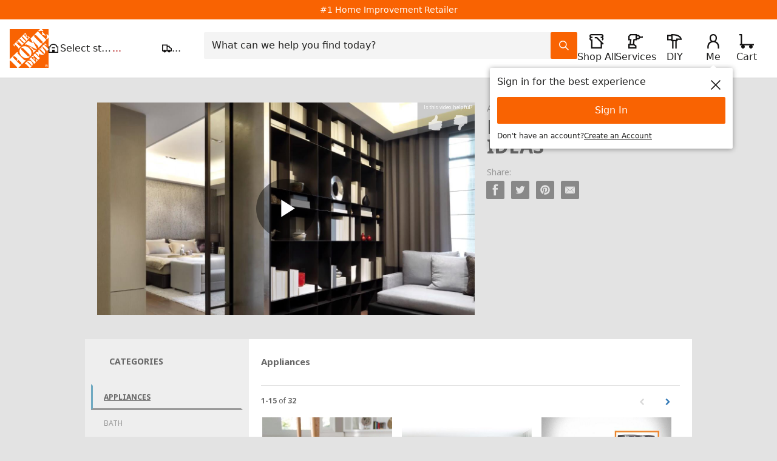

--- FILE ---
content_type: text/html; charset=UTF-8
request_url: https://videos.homedepot.com/detail/video/6038928713001/room-divider-ideas
body_size: 9852
content:
<!DOCTYPE html>
<html lang="en-us">
  <head>
    <meta charset="utf-8">
    <meta name="viewport" content="width=device-width, initial-scale=1.0">
    <meta name="author" content="">
    
  <title>Room Divider Ideas - How To Videos and Tips at The Home Depot</title>

<meta name="generator" content="Brightcove">
<meta http-equiv="x-ua-compatible" content="IE=edge">

<meta name="description" content="">


  <meta name="google-site-verification" content="xIGpFD0TJlteI1CuDLAt-yOZbDKEPfONUjaGl0cSh2s" />


<meta property="og:url" content="https://videos.homedepot.com/detail/video/6038928713001/room-divider-ideas">

  <meta property="og:image" content="https://cf-images.us-east-1.prod.boltdns.net/v1/static/66036796001/3a7884ed-da90-48f4-aeb8-dbe88bfe15c9/ef59cb35-5f4f-4153-9f86-81560dc1b5e8/1280x720/match/image.jpg">
  <meta property="og:image:url" content="https://cf-images.us-east-1.prod.boltdns.net/v1/static/66036796001/3a7884ed-da90-48f4-aeb8-dbe88bfe15c9/ef59cb35-5f4f-4153-9f86-81560dc1b5e8/1280x720/match/image.jpg">
  <meta property="og:title" content="Room Divider Ideas">
  <meta property="og:description" content="">
  <link rel="image_src" href="https://cf-images.us-east-1.prod.boltdns.net/v1/static/66036796001/3a7884ed-da90-48f4-aeb8-dbe88bfe15c9/ef59cb35-5f4f-4153-9f86-81560dc1b5e8/1280x720/match/image.jpg">
  <link rel="alternate" type="application/json+oembed" href="https://oembed.brightcove.com/?format=json&amp;maxwidth=480&amp;maxheight=270&amp;url=http%3A%2F%2Fplayers.brightcove.net%2F66036796001%2FrypBfiMjf_default%2Findex.html%3FvideoId%3D6038928713001" title="Room Divider Ideas">

    <meta property="og:video:type" content="video/mp4">
    <meta property="og:video" content="https://house-fastly-signed-us-east-1-prod.brightcovecdn.com/media/v1/pmp4/static/clear/66036796001/3a7884ed-da90-48f4-aeb8-dbe88bfe15c9/49b2a6db-0997-460a-bafd-ba8e515d735a/main.mp4?fastly_token=[base64]%3D%3D">
    <meta property="og:video:secure_url" content="https://house-fastly-signed-us-east-1-prod.brightcovecdn.com/media/v1/pmp4/static/clear/66036796001/3a7884ed-da90-48f4-aeb8-dbe88bfe15c9/49b2a6db-0997-460a-bafd-ba8e515d735a/main.mp4?fastly_token=[base64]%3D%3D">

  <meta name="twitter:title" content="Room Divider Ideas">
  <meta name="twitter:description" content="">
  <meta name="twitter:image" content="https://cf-images.us-east-1.prod.boltdns.net/v1/static/66036796001/3a7884ed-da90-48f4-aeb8-dbe88bfe15c9/ef59cb35-5f4f-4153-9f86-81560dc1b5e8/1280x720/match/image.jpg">
  <meta name="twitter:image:width" content="480">
  <meta name="twitter:image:height" content="270">



<meta name="twitter:card" content="player">
<meta name="twitter:site" content="@HomeDepot">
<meta name="twitter:creator" content="@HomeDepot">


  <meta name="twitter:player" content="https://players.brightcove.net/66036796001/rypBfiMjf_default/index.html?videoId=6038928713001">
  <meta name="twitter:player:width" content="480">
  <meta name="twitter:player:height" content="270">
    <meta name="twitter:player:stream" content="https://house-fastly-signed-us-east-1-prod.brightcovecdn.com/media/v1/pmp4/static/clear/66036796001/3a7884ed-da90-48f4-aeb8-dbe88bfe15c9/49b2a6db-0997-460a-bafd-ba8e515d735a/main.mp4?fastly_token=[base64]%3D%3D">
    <meta name="twitter:player:stream:content_type" content="video/mp4; codecs=&quot;avc1.42E01E1, mp4a.40.2&quot;">
<meta name="creator" content="CreativeDrive">
<meta name="aprimo_source" content="Agency">
<meta name="owner" content="Creative Services">
<meta name="channel_of_origin" content="Creative Services">
<meta name="aprimo_video_type" content="Still Images">
<meta name="asset_category" content="Customer Guides and Projects">
<meta name="workfront_reference_number" content="799067">
<meta name="customer_guides_and_projects_type" content="How To Series: Inspiration Guide">
<meta name="dam_department" content="59S-STORAGE">
<meta name="class" content="059-034-INTERIOR FURNITURE">
<meta name="videotype" content="Inspiration Guide">
<meta name="asset_source" content="Agency">
<meta name="thd_owner" content="Creative Services">
<meta name="gallery_webpage" content="DIY Projects &amp; Ideas">
<meta name="dam_video_type" content="Still Images">

<link rel="publisher" href="https://plus.google.com/+HomeDepot">


      <link href="/stylesheet/marquee-v2/marquee_minimal" rel="stylesheet">
<link href="https://www.homedepot.com/favicon.ico" rel="shortcut icon">

    
    
    
    
    

  </head>

  <body>
    

    <a href="#category-list" class="sr-only">Skip to collection list</a>
    <a href="#video-grid" class="sr-only">Skip to video grid</a>


      <div class="customHeaderContainer">
    
  <!-- Start - Custom overrides for HomeDepot-->
<style>
body {
  background-color: #e3e3e3 !important;
}
.container_30 {
  box-shadow: none !important;
}
.customHeaderContainer {
  background: white;
}
.customHeaderContainer *, *:before, *:after {
  box-sizing: content-box;
  -webkit-box-sizing: content-box;
  -moz-box-sizing: content-box;
}

.customHeaderContainer .btn {
  height: inherit;
  padding-bottom: 8px;
}

.customHeaderContainer form button.btn {
  box-sizing: border-box;
  -webkit-box-sizing: border-box;
  -moz-box-sizing: border-box;  
}

.customHeaderContainer form button.btn-orange {
  background-color: #F96305;
}
</style>
<!-- End - Custom overrides for HomeDepot-->

<script type="text/javascript">
thd.WCS7 = function(){
    initializeCookieManager('.homedepot.com');  
    //keep WCS7 session alive
    var thdUsername = getTHDUserName();
    if(thdUsername !== '' && thdUsername.length !== 0) {
        $.ajax({url: 'https://www.homedepot.com/webapp/wcs/stores/servlet/KeepSessionAlive?storeId=10051&langId=-1&catalogId=10053', type: 'GET'});                  
    }
}();
</script>
<div id="container" class="container_30 clearfix">
    <!-- THD Header -->
 <script id="THDHeaderFooter" src="https://www.homedepot.com/hf/thirdparty/js/thd.include.third_party.js" hfapp-callertype="demo-app" channel="web" bootstrap="true"> </script>

</div>












  </div>


      


<div class="page-detail">
  <div class="container">
    <div class="row">
      <div class="col-xs-12">
        <div class="partial-video partial-video-standard">
  <div class="row">
    <div class="col-xs-12">
      <div class="bc-video-wrapper">
          <div style="width:100%;height:100%;display:block" itemscope itemtype="http://schema.org/VideoObject" itemprop="video">
    <style>
      .video-js {
        height: 100% !important;
        width: 100% !important;
        background-color: transparent;
      }
      .video-js .vjs-poster {
        background-color: transparent;
      }
    </style>
        <video
          id="performPlayer" 
          data-video-id="6038928713001"
          data-video-source="brightcove"
          data-video-name="Room Divider Ideas"
          data-video-description=""
          data-bc-experience="How To Videos and Tips at The Home Depot"
          class="video-js" controls 
          
          
          
        ></video>

        <meta itemprop="name" content="Room Divider Ideas">
        <link itemprop="thumbnailURL" content="https://cf-images.us-east-1.prod.boltdns.net/v1/static/66036796001/3a7884ed-da90-48f4-aeb8-dbe88bfe15c9/ef59cb35-5f4f-4153-9f86-81560dc1b5e8/1280x720/match/image.jpg">
        <span itemprop="thumbnail" itemscope itemtype="http://schema.org/ImageObject">
          <link itemprop="url" href="https://cf-images.us-east-1.prod.boltdns.net/v1/static/66036796001/3a7884ed-da90-48f4-aeb8-dbe88bfe15c9/ef59cb35-5f4f-4153-9f86-81560dc1b5e8/1280x720/match/image.jpg">
        </span>

        <link itemprop="embedURL" content="https://players.brightcove.net/66036796001/rypBfiMjf_default/index.html?videoId=6038928713001">
        <meta itemprop="duration" content="PT1M18.485S">
        <meta itemprop="description" content="">
        <meta itemprop="uploadDate" content="2019-05-20T14:10:26.711Z">

  </div>


      </div>
      <div class="bc-video-info-wrapper">
            <span class="bc-label bc-label-category">Appliances</span>

          <h1 class="video-name">Room Divider Ideas</h1>
          <div class="video-description"></div>
          
          
          <div id="share-container" class="content-editable share" data-id="share" data-scope="site" data-editor="share">
  <h5>Share:</h5>

  <ul class="list list-inline">
    <li>
      <a href="https://www.facebook.com/dialog/share?app_id=870555336312529&amp;display=popup&amp;href=https%3A%2F%2Fvideos.homedepot.com%2Fdetail%2Fvideo%2F6038928713001%2Froom-divider-ideas&amp;caption=From%20How%20To%20Videos%20and%20Tips%20at%20The%20Home%20Depot&amp;name=Room%20Divider%20Ideas&amp;picture=https%3A%2F%2Fcf-images.us-east-1.prod.boltdns.net%2Fv1%2Fstatic%2F66036796001%2F3a7884ed-da90-48f4-aeb8-dbe88bfe15c9%2Fef59cb35-5f4f-4153-9f86-81560dc1b5e8%2F1280x720%2Fmatch%2Fimage.jpg&amp;redirect_uri=https%3A%2F%2Fredirect.bcvp0rtal.com%2Ffb%2F5844%3Fredirect%3Dhttps%253A%252F%252Fvideos.homedepot.com" target="_blank" rel="nofollow" data-media="facebook">
        <i class="fa icon-fb icon-fb-dark">&nbsp;</i>
      </a>
    </li>

    <li>
      <a href="https://twitter.com/intent/tweet?text=Check%20out%20this%20site!%20https%3A%2F%2Fvideos.homedepot.com%2Fdetail%2Fvideo%2F6038928713001%2Froom-divider-ideas&amp;via=HomeDepot&amp;related=HomeDepot" target="_blank" rel="nofollow" data-media="twitter">
        <i class="fa icon-twitter icon-twitter-dark">&nbsp;</i>
      </a>
    </li>




    <li>
      <a href="https://pinterest.com/pin/create/button/?url=https%3A%2F%2Fvideos.homedepot.com%2Fdetail%2Fvideo%2F6038928713001%2Froom-divider-ideas&amp;media=https%3A%2F%2Fcf-images.us-east-1.prod.boltdns.net%2Fv1%2Fstatic%2F66036796001%2F3a7884ed-da90-48f4-aeb8-dbe88bfe15c9%2Fef59cb35-5f4f-4153-9f86-81560dc1b5e8%2F1280x720%2Fmatch%2Fimage.jpg" target="_blank" rel="nofollow" data-media="pinterest">
        <i class="fa icon-pinterest icon-pinterest-dark">&nbsp;</i>
      </a>
    </li>

    <li>
      <a href="mailto:?subject=Room%20Divider%20Ideas&amp;body=https%3A%2F%2Fvideos.homedepot.com%2Fdetail%2Fvideo%2F6038928713001%2Froom-divider-ideas" rel="nofollow" data-media="email">
        <i class="fa icon-envelope icon-envelope-dark">&nbsp;</i>
      </a>
    </li>
  </ul>
</div>

      </div>
    </div>
  </div>
</div>

      </div>
    </div>
  </div>

    <div class="bc-video-browser">
      <div class="container">
        <div class="row row-video-browser">
          <div class="content-editable" data-id="categories" data-scope="site" data-editor="categories">
            <div class="bc-video-browser-inner">
              <a name="category-list" aria-hidden="true"></a>
              <div id="bc-category-list" class="col-sm-3">
                
<h1 class="h1 category-list-label ">categories</h1>


              </div>
              <a name="video-grid" aria-hidden="true"></a>
              <div id="bc-video-grid" class="col-sm-9">
                <div class="bc-video-browser-grid">
  <div class="bc-video-browser-grid-top">

      <div id="bc-breadcrumbs" class=""></div>
      <nav id="secondary-nav"></nav>
  </div>

  <div class="pagination-header">
    <div class="bc-pagination clearfix">
      <p class="pull-left">
        <span class="sr-only">Currently loaded videos are 1 through 15 of 32 total videos.</span>
        <span class="bc-pagination-range" aria-hidden="true">1-15</span>
        <span class="bc-pagination-seperator" aria-hidden="true">of</span>
        <span class="bc-pagination-total" aria-hidden="true">32</span>
      </p>
      <div class="pull-right">
          <div class="bc-pagination-left disabled"><span class="sr-only">First page loaded, no previous page available</span><span class="fa fa-chevron-left" aria-hidden="true"></span></div>

          <a href="#category/videos/appliances/1" class="bc-pagination-right"><span class="sr-only">Load Next Page</span><span class="fa fa-chevron-right"></span></a>
      </div>

      <!-- sorting start -->
      <!-- sorting end -->
    </div>
  </div>

  <hr aria-hidden="true" />

  <div id="bc-video-grid-container">
    <div class="bc-video-grid-items">
        <div class="bc-video-grid-item">
          <a href="/detail/videos/appliances/video/6052190624001/best-carpet-cleaners-for-the-job?autoStart=true">
            <div class="bc-video-thumbnail">
              <img class="bc-image-loader" data-bc-src="https://cf-images.us-east-1.prod.boltdns.net/v1/static/66036796001/9eafb44e-d48a-4db3-843d-1627fd95e448/8af1957c-73b6-49db-96da-758460119656/1280x720/match/image.jpg" data-bc-alt="Best Carpet Cleaners for the Job">
              <!-- <img src="https://images.gallerysites.net?image=https%3A%2F%2Fcf-images.us-east-1.prod.boltdns.net%2Fv1%2Fstatic%2F66036796001%2F9eafb44e-d48a-4db3-843d-1627fd95e448%2F8af1957c-73b6-49db-96da-758460119656%2F1280x720%2Fmatch%2Fimage.jpg&width=460&height=260" alt="Best Carpet Cleaners for the Job"> -->
              <div class="bc-video-timestamp">1:36</div>
            </div>
            <div class="caption">
              Best Carpet Cleaners for the Job
            </div>
          </a>
        </div>
        <div class="bc-video-grid-item">
          <a href="/detail/videos/appliances/video/6049169150001/how-do-ductless-air-conditioners-work?autoStart=true">
            <div class="bc-video-thumbnail">
              <img class="bc-image-loader" data-bc-src="https://cf-images.us-east-1.prod.boltdns.net/v1/static/66036796001/117e67a5-3443-4e66-ba9b-6b069604e80e/b5e45d25-be51-4a01-b331-1e6efaf8338b/1280x720/match/image.jpg" data-bc-alt="How Do Ductless Air Conditioners Work">
              <!-- <img src="https://images.gallerysites.net?image=https%3A%2F%2Fcf-images.us-east-1.prod.boltdns.net%2Fv1%2Fstatic%2F66036796001%2F117e67a5-3443-4e66-ba9b-6b069604e80e%2Fb5e45d25-be51-4a01-b331-1e6efaf8338b%2F1280x720%2Fmatch%2Fimage.jpg&width=460&height=260" alt="How Do Ductless Air Conditioners Work"> -->
              <div class="bc-video-timestamp">1:13</div>
            </div>
            <div class="caption">
              How Do Ductless Air Conditioners Work
            </div>
          </a>
        </div>
        <div class="bc-video-grid-item">
          <a href="/detail/videos/appliances/video/6042365085001/best-high-efficiency-washing-machines-for-your-home?autoStart=true">
            <div class="bc-video-thumbnail">
              <img class="bc-image-loader" data-bc-src="https://cf-images.us-east-1.prod.boltdns.net/v1/static/66036796001/7999fa37-7ddc-46d1-b012-6031964f8a3c/a8dacab7-d3c4-46b5-aa3b-da59dbd39038/1280x720/match/image.jpg" data-bc-alt="Best High-Efficiency Washing Machines for Your Home">
              <!-- <img src="https://images.gallerysites.net?image=https%3A%2F%2Fcf-images.us-east-1.prod.boltdns.net%2Fv1%2Fstatic%2F66036796001%2F7999fa37-7ddc-46d1-b012-6031964f8a3c%2Fa8dacab7-d3c4-46b5-aa3b-da59dbd39038%2F1280x720%2Fmatch%2Fimage.jpg&width=460&height=260" alt="Best High-Efficiency Washing Machines for Your Home"> -->
              <div class="bc-video-timestamp">1:20</div>
            </div>
            <div class="caption">
              Best High-Efficiency Washing Machines for Your Home
            </div>
          </a>
        </div>
        <div class="bc-video-grid-item">
          <a href="/detail/videos/appliances/video/6028711649001/best-refrigerators-for-your-home?autoStart=true">
            <div class="bc-video-thumbnail">
              <img class="bc-image-loader" data-bc-src="https://cf-images.us-east-1.prod.boltdns.net/v1/static/66036796001/900cdd1b-a36b-471e-a718-99f6f98e7162/6c610194-0f05-4e4d-be1c-ea964814869a/1280x720/match/image.jpg" data-bc-alt="Best Refrigerators For Your Home">
              <!-- <img src="https://images.gallerysites.net?image=https%3A%2F%2Fcf-images.us-east-1.prod.boltdns.net%2Fv1%2Fstatic%2F66036796001%2F900cdd1b-a36b-471e-a718-99f6f98e7162%2F6c610194-0f05-4e4d-be1c-ea964814869a%2F1280x720%2Fmatch%2Fimage.jpg&width=460&height=260" alt="Best Refrigerators For Your Home"> -->
              <div class="bc-video-timestamp">2:28</div>
            </div>
            <div class="caption">
              Best Refrigerators For Your Home
            </div>
          </a>
        </div>
        <div class="bc-video-grid-item">
          <a href="/detail/videos/appliances/video/5972205563001/types-of-microwaves?autoStart=true">
            <div class="bc-video-thumbnail">
              <img class="bc-image-loader" data-bc-src="https://cf-images.us-east-1.prod.boltdns.net/v1/static/66036796001/ce701248-57ee-4ff8-9aa9-0369269de8c3/843d58fd-2f09-47b5-89e5-5035ee72ff51/1280x720/match/image.jpg" data-bc-alt="Types of Microwaves">
              <!-- <img src="https://images.gallerysites.net?image=https%3A%2F%2Fcf-images.us-east-1.prod.boltdns.net%2Fv1%2Fstatic%2F66036796001%2Fce701248-57ee-4ff8-9aa9-0369269de8c3%2F843d58fd-2f09-47b5-89e5-5035ee72ff51%2F1280x720%2Fmatch%2Fimage.jpg&width=460&height=260" alt="Types of Microwaves"> -->
              <div class="bc-video-timestamp">2:02</div>
            </div>
            <div class="caption">
              Types of Microwaves
            </div>
          </a>
        </div>
        <div class="bc-video-grid-item">
          <a href="/detail/videos/appliances/video/5967486308001/best-wall-ovens:-how-to-choose?autoStart=true">
            <div class="bc-video-thumbnail">
              <img class="bc-image-loader" data-bc-src="https://cf-images.us-east-1.prod.boltdns.net/v1/static/66036796001/a2928e24-db55-44a5-accb-3a078e477ca0/8e0f9d61-35eb-42e1-9f08-d52b86d2800f/1280x720/match/image.jpg" data-bc-alt="Best Wall Ovens:  How to Choose">
              <!-- <img src="https://images.gallerysites.net?image=https%3A%2F%2Fcf-images.us-east-1.prod.boltdns.net%2Fv1%2Fstatic%2F66036796001%2Fa2928e24-db55-44a5-accb-3a078e477ca0%2F8e0f9d61-35eb-42e1-9f08-d52b86d2800f%2F1280x720%2Fmatch%2Fimage.jpg&width=460&height=260" alt="Best Wall Ovens:  How to Choose"> -->
              <div class="bc-video-timestamp">1:15</div>
            </div>
            <div class="caption">
              Best Wall Ovens:  How to Choose
            </div>
          </a>
        </div>
        <div class="bc-video-grid-item">
          <a href="/detail/videos/appliances/video/5972203991001/best-washing-machines-for-your-laundry-room?autoStart=true">
            <div class="bc-video-thumbnail">
              <img class="bc-image-loader" data-bc-src="https://cf-images.us-east-1.prod.boltdns.net/v1/static/66036796001/847500bb-0d86-460e-93ee-d95dec8641a9/d39135d7-32be-41fb-955b-6f1d7527ede0/1280x720/match/image.jpg" data-bc-alt="Best Washing Machines for Your Laundry Room">
              <!-- <img src="https://images.gallerysites.net?image=https%3A%2F%2Fcf-images.us-east-1.prod.boltdns.net%2Fv1%2Fstatic%2F66036796001%2F847500bb-0d86-460e-93ee-d95dec8641a9%2Fd39135d7-32be-41fb-955b-6f1d7527ede0%2F1280x720%2Fmatch%2Fimage.jpg&width=460&height=260" alt="Best Washing Machines for Your Laundry Room"> -->
              <div class="bc-video-timestamp">1:12</div>
            </div>
            <div class="caption">
              Best Washing Machines for Your Laundry Room
            </div>
          </a>
        </div>
        <div class="bc-video-grid-item">
          <a href="/detail/videos/appliances/video/5853023095001/best-front-load-washers:-how-to-choose?autoStart=true">
            <div class="bc-video-thumbnail">
              <img class="bc-image-loader" data-bc-src="https://cf-images.us-east-1.prod.boltdns.net/v1/static/66036796001/5cdd068c-249b-4357-bba9-b2d1974ddd49/ffbcd358-15d5-4385-88c8-130acfc757e4/1280x720/match/image.jpg" data-bc-alt="Best Front Load Washers:  How to Choose">
              <!-- <img src="https://images.gallerysites.net?image=https%3A%2F%2Fcf-images.us-east-1.prod.boltdns.net%2Fv1%2Fstatic%2F66036796001%2F5cdd068c-249b-4357-bba9-b2d1974ddd49%2Fffbcd358-15d5-4385-88c8-130acfc757e4%2F1280x720%2Fmatch%2Fimage.jpg&width=460&height=260" alt="Best Front Load Washers:  How to Choose"> -->
              <div class="bc-video-timestamp">1:45</div>
            </div>
            <div class="caption">
              Best Front Load Washers:  How to Choose
            </div>
          </a>
        </div>
        <div class="bc-video-grid-item">
          <a href="/detail/videos/appliances/video/5972201196001/best-washing-machine-stands-and-kits-for-your-laundry-room?autoStart=true">
            <div class="bc-video-thumbnail">
              <img class="bc-image-loader" data-bc-src="https://cf-images.us-east-1.prod.boltdns.net/v1/static/66036796001/ebea02bb-d7ca-4a83-a7ee-a0d87eb0c4ab/793be330-c59d-412a-aea5-d243bca8d79e/1280x720/match/image.jpg" data-bc-alt="Best Washing Machine Stands and Kits for Your Laundry Room">
              <!-- <img src="https://images.gallerysites.net?image=https%3A%2F%2Fcf-images.us-east-1.prod.boltdns.net%2Fv1%2Fstatic%2F66036796001%2Febea02bb-d7ca-4a83-a7ee-a0d87eb0c4ab%2F793be330-c59d-412a-aea5-d243bca8d79e%2F1280x720%2Fmatch%2Fimage.jpg&width=460&height=260" alt="Best Washing Machine Stands and Kits for Your Laundry Room"> -->
              <div class="bc-video-timestamp">1:07</div>
            </div>
            <div class="caption">
              Best Washing Machine Stands and Kits for Your Laundry Room
            </div>
          </a>
        </div>
        <div class="bc-video-grid-item">
          <a href="/detail/videos/appliances/video/5853023815001/best-high-efficiency-washing-machines-for-your-home?autoStart=true">
            <div class="bc-video-thumbnail">
              <img class="bc-image-loader" data-bc-src="https://cf-images.us-east-1.prod.boltdns.net/v1/static/66036796001/35fc4562-334a-4593-9e3f-945a1a6dc408/cbc639a4-a881-45c8-804e-9c961fb987ae/1280x720/match/image.jpg" data-bc-alt="Best High-Efficiency Washing Machines for Your Home">
              <!-- <img src="https://images.gallerysites.net?image=https%3A%2F%2Fcf-images.us-east-1.prod.boltdns.net%2Fv1%2Fstatic%2F66036796001%2F35fc4562-334a-4593-9e3f-945a1a6dc408%2Fcbc639a4-a881-45c8-804e-9c961fb987ae%2F1280x720%2Fmatch%2Fimage.jpg&width=460&height=260" alt="Best High-Efficiency Washing Machines for Your Home"> -->
              <div class="bc-video-timestamp">1:55</div>
            </div>
            <div class="caption">
              Best High-Efficiency Washing Machines for Your Home
            </div>
          </a>
        </div>
        <div class="bc-video-grid-item">
          <a href="/detail/videos/appliances/video/5972205562001/best-freezers-for-your-home?autoStart=true">
            <div class="bc-video-thumbnail">
              <img class="bc-image-loader" data-bc-src="https://cf-images.us-east-1.prod.boltdns.net/v1/static/66036796001/cf0cd4f5-8551-4a31-98a4-bd5895818ef9/b4cc4aa3-e145-4da9-90eb-c26fe757e9b9/1280x720/match/image.jpg" data-bc-alt="Best Freezers for Your Home">
              <!-- <img src="https://images.gallerysites.net?image=https%3A%2F%2Fcf-images.us-east-1.prod.boltdns.net%2Fv1%2Fstatic%2F66036796001%2Fcf0cd4f5-8551-4a31-98a4-bd5895818ef9%2Fb4cc4aa3-e145-4da9-90eb-c26fe757e9b9%2F1280x720%2Fmatch%2Fimage.jpg&width=460&height=260" alt="Best Freezers for Your Home"> -->
              <div class="bc-video-timestamp">1:00</div>
            </div>
            <div class="caption">
              Best Freezers for Your Home
            </div>
          </a>
        </div>
        <div class="bc-video-grid-item">
          <a href="/detail/videos/appliances/video/5813159453001/blank-template---dec-10-2025?autoStart=true">
            <div class="bc-video-thumbnail">
              <img class="bc-image-loader" data-bc-src="https://cf-images.us-east-1.prod.boltdns.net/v1/static/66036796001/33f3e7c4-9dc1-41b6-bea0-4c2b3e664d66/462ab7fd-57ef-45a2-aa37-2b649133e742/1280x720/match/image.jpg" data-bc-alt="Blank Template - Dec 10, 2025">
              <!-- <img src="https://images.gallerysites.net?image=https%3A%2F%2Fcf-images.us-east-1.prod.boltdns.net%2Fv1%2Fstatic%2F66036796001%2F33f3e7c4-9dc1-41b6-bea0-4c2b3e664d66%2F462ab7fd-57ef-45a2-aa37-2b649133e742%2F1280x720%2Fmatch%2Fimage.jpg&width=460&height=260" alt="Blank Template - Dec 10, 2025"> -->
              <div class="bc-video-timestamp">2:21</div>
            </div>
            <div class="caption">
              Blank Template - Dec 10, 2025
            </div>
          </a>
        </div>
        <div class="bc-video-grid-item">
          <a href="/detail/videos/appliances/video/4930476860001/washer-and-dryer-dimensions?autoStart=true">
            <div class="bc-video-thumbnail">
              <img class="bc-image-loader" data-bc-src="https://cf-images.us-east-1.prod.boltdns.net/v1/static/66036796001/d35f9caf-5574-4df5-819e-7a72377211a7/78a29e0c-5362-4fae-b2dc-1fc8f24a076b/1280x720/match/image.jpg" data-bc-alt="Washer and Dryer Dimensions ">
              <!-- <img src="https://images.gallerysites.net?image=https%3A%2F%2Fcf-images.us-east-1.prod.boltdns.net%2Fv1%2Fstatic%2F66036796001%2Fd35f9caf-5574-4df5-819e-7a72377211a7%2F78a29e0c-5362-4fae-b2dc-1fc8f24a076b%2F1280x720%2Fmatch%2Fimage.jpg&width=460&height=260" alt="Washer and Dryer Dimensions "> -->
              <div class="bc-video-timestamp">3:04</div>
            </div>
            <div class="caption">
              Washer and Dryer Dimensions 
            </div>
          </a>
        </div>
        <div class="bc-video-grid-item">
          <a href="/detail/videos/appliances/video/5813151151001/how-to-clean-a-keurig?autoStart=true">
            <div class="bc-video-thumbnail">
              <img class="bc-image-loader" data-bc-src="https://cf-images.us-east-1.prod.boltdns.net/v1/static/66036796001/88d717cf-af50-4682-8f70-66733d398678/45f18fac-5bcb-4ac6-b374-3e45d10936ed/1280x720/match/image.jpg" data-bc-alt="How to Clean a Keurig">
              <!-- <img src="https://images.gallerysites.net?image=https%3A%2F%2Fcf-images.us-east-1.prod.boltdns.net%2Fv1%2Fstatic%2F66036796001%2F88d717cf-af50-4682-8f70-66733d398678%2F45f18fac-5bcb-4ac6-b374-3e45d10936ed%2F1280x720%2Fmatch%2Fimage.jpg&width=460&height=260" alt="How to Clean a Keurig"> -->
              <div class="bc-video-timestamp">1:48</div>
            </div>
            <div class="caption">
              How to Clean a Keurig
            </div>
          </a>
        </div>
        <div class="bc-video-grid-item">
          <a href="/detail/videos/appliances/video/5812844126001/how-to-clean-stainless-steel?autoStart=true">
            <div class="bc-video-thumbnail">
              <img class="bc-image-loader" data-bc-src="https://cf-images.us-east-1.prod.boltdns.net/v1/static/66036796001/18e27586-12c0-4b42-924e-ebdecba73b36/d024f31b-4cce-45fa-b526-152144215892/1280x720/match/image.jpg" data-bc-alt="How to Clean Stainless Steel">
              <!-- <img src="https://images.gallerysites.net?image=https%3A%2F%2Fcf-images.us-east-1.prod.boltdns.net%2Fv1%2Fstatic%2F66036796001%2F18e27586-12c0-4b42-924e-ebdecba73b36%2Fd024f31b-4cce-45fa-b526-152144215892%2F1280x720%2Fmatch%2Fimage.jpg&width=460&height=260" alt="How to Clean Stainless Steel"> -->
              <div class="bc-video-timestamp">0:58</div>
            </div>
            <div class="caption">
              How to Clean Stainless Steel
            </div>
          </a>
        </div>
    </div>
  </div>

  <hr aria-hidden="true" />

  <div class="pagination-footer">
    <div class="bc-pagination clearfix">
      <p class="pull-left">
        <span class="sr-only">Currently loaded videos are 1 through 15 of 32 total videos.</span>
        <span class="bc-pagination-range" aria-hidden="true">1-15</span>
        <span class="bc-pagination-seperator" aria-hidden="true">of</span>
        <span class="bc-pagination-total" aria-hidden="true">32</span>
      </p>
      <div class="pull-right">
          <div class="bc-pagination-left disabled"><span class="sr-only">First page loaded, no previous page available</span><span class="fa fa-chevron-left" aria-hidden="true"></span></div>

          <a href="#category/videos/appliances/1" class="bc-pagination-right"><span class="sr-only">Load Next Page</span><span class="fa fa-chevron-right"></span></a>
      </div>
    </div>
  </div>
</div>

              </div>
            </div>
          </div>

            





        </div>
      </div>
    </div>
</div>

    
  <div class="customFooterContainer">
     
  </div>

    <script>
  /*
  Inject global config in here before any of the JS that uses it..
   */
  (function (global) {
    global.BCLS = global.BCLS || {};
    global.bc_gallery = global.bc_gallery || {};
    global.bcGallery = global.bcGallery || {};
    global.BCLS.imageTranscoder = 'https\x3A\x2F\x2Fimages.gallerysites.net';

    global.baseUrl = '';
    global.playerBackground = '\x23e3e3e3';
    global.isPreview =  false ;
    global.locale = {"language":"en-us","momentLng":"en"};
    global.site = {
      name: 'How\x20To\x20Videos\x20and\x20Tips\x20at\x20The\x20Home\x20Depot',
      slug: 'site-5844',
      search: {
        enabled: false
},
      sorting: {
        enabled: false
},
      seo: {"customFields":true,"enableLinkRelCanonical":false,"disableVideoTitleInUrl":false},
      activePage: "detail",
      indexPageReplace: '',
      share: {"inlinePlayback":{"facebook":true,"twitter":true,"gplus":false,"linkedin":false,"pinterest":false},"media":{"facebook":true,"facebookMsgEnabled":false,"twitter":true,"twitterMsgEnabled":false,"gplus":false,"gplusMsgEnabled":false,"linkedin":false,"linkedinMsgEnabled":false,"tumblrMsgEnabled":false,"pinterest":true,"pinterestMsgEnabled":false,"email":true,"emailMsgEnabled":false,"code":false},"color":"dark","colorWasSelected":false},
      redirect: {"baseUrl":"https:\x2F\x2Fredirect.bcvp0rtal.com\x2F","redirectUrl":"https:\x2F\x2Fvideos.homedepot.com","facebookAppId":870555336312529},
      isMobile: false,
      autoplayNext: false,
      relatedLinks: true ,
      isEdit: false
              ,
      useLongDescription: true,
      useInlinePlaybackMobile: false
              ,
      dynamicCustom: {
          burgerMenu: null,
          hideCarouselThumbnails: null,
          hideCarouselChevrons: null,
          sidebarFooter: null,
          groupedFooter: null,
          showFullVideoDescription: null,
          dynamicCategoryLoad: "static",
          // 'crop' (default) | 'maintain' | 'stretch'
          "liveEventBackgroundFit_index": null,
          "liveEventBackgroundFit_index-live": null,
          "liveEventBackgroundFit_index-post": null
      }
    };

    global.query = {};

    global.bc_gallery.player = {
      account: 66036796001,
      id: "rypBfiMjf"
    };
    global.bcGallery.mute = false;

    global.bcGallery.templatePath = '\x2Fbc-template\x2Fmarquee-v2\x2F2\x2Ftemplates';
    global.bcGallery.getTemplatePath = function (url) {
      return '\x2Fbc-template\x2Fmarquee-v2\x2F2\x2Ftemplates' + url;
    };

    global.addons = {
        eloquaId: '',
        marketoId: '',
        gaId: ''
    };
    global.BCLS.videos = {
      nextPage: '1',
      prevPage: 'false'
    };
        global.currentVideo = {
          id: '6038928713001',
          displayName: 'Room\x20Divider\x20Ideas',
          referenceId: '6038928713001',
          duration: 78485
        };

    global.category = {
      slug: 'appliances',
      name: 'Appliances',
      id: '5670416400b973dc5c00007a',
      children: [
      ]
    };

    global.categories = [{"id":"5670416400b973dc5c00007a","slug":"appliances","name":"Appliances","parent":null},{"id":"53bc2bfb9c85fa4b2400008b","slug":"bath","name":"Bath","parent":null},{"id":"5bd9b52b35d1b7e5b2fe9b4c","slug":"buying-guides","name":"Buying\x20Guides","parent":null},{"id":"5be2f613c78edc926cbd2fee","slug":"controlling-pests","name":"Controlling\x20Pests","parent":null},{"id":"5464c4761cc279b648000033","slug":"decor","name":"Decor","parent":null},{"id":"58e68cf713faa94de50f24bc","slug":"diy-projects-ideas","name":"DIY\x20Projects\x20\x26\x20Ideas","parent":null},{"id":"54652334f90d8ab348000077","slug":"doors-windows","name":"Doors\x20\x26\x20Windows\x20","parent":null},{"id":"54650d241cc279b64800005b","slug":"electrical","name":"Electrical","parent":null},{"id":"56afb4c8da922bb055000088","slug":"fencing","name":"Fencing","parent":null},{"id":"53cfd54feb0107385e000084","slug":"flooring","name":"Flooring","parent":null},{"id":"552d4855ed15e2db6700000a","slug":"get-it-installed","name":"Get\x20it\x20Installed","parent":null},{"id":"567024cf374d78f058000080","slug":"heating-cooling","name":"Heating\x20\x26\x20Cooling","parent":null},{"id":"561ea235528001e00f000037","slug":"holiday","name":"Holiday","parent":null},{"id":"53cd7109dca832582f00008f","slug":"kitchen","name":"Kitchen","parent":null},{"id":"538c8fcf320272e301000012","slug":"lawn-and-garden","name":"Lawn\x20and\x20Garden","parent":null},{"id":"546517721cc279b64800005c","slug":"lighting","name":"Lighting","parent":null},{"id":"55896b4cc7cd1cb34b000050","slug":"lumber-building-materials","name":"Lumber\x2FBuilding\x20Materials","parent":null},{"id":"582e1e1a67f118a45e0000be","slug":"outdoor-living","name":"Outdoor\x20Living","parent":null},{"id":"538c8f79320272e301000011","slug":"paint","name":"Paint","parent":null},{"id":"5798d4e3c1e1242d4000002f","slug":"smart-home","name":"Smart\x20Home","parent":null},{"id":"54661ea077ccc3b44800006e","slug":"storage","name":"Storage","parent":null},{"id":"56eab509b3b6552125000006","slug":"winterization","name":"Winterization","parent":null}];

    global.translations = {"categories":"categories","more":"more","of":"of","search":"Search","searchResults":"search\x20results","searchResultsDetails":"Your\x20search\x20for\x20\x3Cspan\x20class\x3D\x27highlight\x20search-term\x27\x3E{{query.q}}\x3C\x2Fspan\x3E\x20produced\x20\x3Cspan\x20class\x3D\x27highlight\x20search-count\x27\x3E{{videos.totalCount}}\x3C\x2Fspan\x3E\x20results","searchResultsDetailsMobile":"\x3Cspan\x20class\x3D\x27search-count\x27\x3E{{videos.totalCount}}\x3C\x2Fspan\x3E\x20results","categoryResultsDetailsMobile":"\x3Cspan\x20class\x3D\x27search-count\x27\x3E{{videos.totalCount}}\x3C\x2Fspan\x3E\x20videos","toggleNavigation":"toggle\x20navigation","downloadVideo":"download\x20video","downloadHelp":"You\x20may\x20have\x20to\x20right\x20click\x20and\x20choose\x20\x27Save\x20Link\x20As...\x27","completeRequiredFields":"please\x20complete\x20all\x20required\x20fields","requiredField":"required\x20field","relatedLink":"related\x20link","showMoreVideos":"show\x20more\x20videos","share":"Share","noPlayerError":"no\x20player\x20configured\x20for\x20site","noVideoError":"no\x20video\x20to\x20display","stayConnected":"stay\x20connected","First\x20Name":"First\x20Name","Last\x20Name":"Last\x20Name","Email":"Email","Country":"Country","Industry":"Industry","Company\x20Name":"Company\x20Name","shareCode":"Embed\x20Code","shareLink":"Share\x20Link","sortBy":"Sort:","recommended":"Recommended","alphabetically":"A-Z","alphabeticallyReverse":"Z-A","mostViewed":"Most\x20Viewed","mostRecent":"Most\x20Recent","oldestFirst":"Oldest\x20First","your-brand":"[Your\x20Brand]","your-brand-footer":"[Your\x20Brand]","contact":"Contact","all-rights-reserved":"All\x20Rights\x20Reserved","like-on-fb":"Like\x20on\x20Facebook","follow-on-twitter":"Follow\x20on\x20X","share-on-gplus":"Share\x20on\x20Google\x20Plus","connect-on-linkedin":"Connect\x20on\x20LinkedIn","placeholder-caps":"PLACEHOLDER","placeholder-lc":"placeholder","share-col":"Share:","left-footer-links":"Left\x20Footer\x20Links","center-footer-links":"Center\x20Footer\x20Links","right-footer-links":"Right\x20Footer\x20Links","brand":"Brand","share-twitter-default":"Check\x20out\x20this\x20site\x21\x20__videoURL__","share-event-twitter-default":"Check\x20out\x20this\x20event\x21\x20[[PAGE_URL]]","LIVE":"LIVE","liveNow":"Live\x20now","upcomingEvent":"Upcoming\x20event","errorCode":"Error\x20Code:\x20__statusCode__","custom-html-display-here":"Custom\x20HTML\x20will\x20display\x20here.\x20See\x20it\x20in\x20Responsive\x20Preview\x20mode.","errors":{"400":{"title":"Bad\x20Request","description":"Sorry,\x20your\x20request\x20was\x20not\x20valid.\x20Please\x20ensure\x20the\x20URL\x20is\x20correct\x20and\x20try\x20again."},"403":{"title":"Access\x20Denied","description":"Sorry,\x20you\x20are\x20not\x20authorized\x20to\x20view\x20this\x20page."},"404":{"title":"Page\x20Not\x20Found","description":"Sorry,\x20we\x20can\x27t\x20find\x20the\x20page\x20you\x20requested.","descriptionWithUrl":"Sorry,\x20we\x20can\x27t\x20find\x20the\x20page\x20you\x20requested.\x20Return\x20to\x20the\x20\x3Ca\x20href\x3D\"__siteUrl__\"\x3Ehome\x20page\x3C\x2Fa\x3E."},"429":{"title":"Request\x20Limit\x20Exceeded","description":"Sorry,\x20your\x20request\x20limit\x20has\x20been\x20reached.\x20Please\x20try\x20again\x20later."},"498":{"title":"Link\x20Expired","description":"This\x20link\x20is\x20a\x20temporary\x20preview\x20link\x20and\x20no\x20longer\x20available."},"500":{"title":"Internal\x20Server\x20Error","description":"Sorry,\x20an\x20error\x20occurred.\x20Please\x20try\x20again\x20later."},"default":{"title":"Unknown\x20Error","description":"An\x20unknown\x20error\x20has\x20occurred.\x20Please\x20try\x20again\x20later."}},"back-to-home":"Back\x20to\x20Homepage","back-to-home-mobile":"Back\x20to\x20Home","read-more":"Read\x20More","read-less":"Read\x20Less","search-videos":"Search\x20Videos","load-more":"Load\x20More","collections":"Collections","company":"Company","search-and-browse":"Search\x20and\x20Browse\x20Videos","sort-by":"Sort\x20By:","browse-videos":"Browse\x20Videos","stay-connected":"Stay\x20Connected","viewMoreIn":"View\x20more\x20in"};

    global.constants = {"SHARE_TOKENS":{"VIDEO_URL":"[[VIDEO_URL]]","VIDEO_TITLE":"[[VIDEO_TITLE]]","VIDEO_SHORT_DESC":"[[VIDEO_SHORT_DESC]]","VIDEO_RELATED_LINK_URL":"[[VIDEO_RELATED_LINK_URL]]","PAGE_URL":"[[PAGE_URL]]","EVENT_TITLE":"[[EVENT_TITLE]]","EVENT_DESC":"[[EVENT_DESC]]"},"SHARE_CONFIG":{"TWITTER_SHORT_URL_CHAR_COUNT":23},"SVG_PATHS":{"chevron-down":"M7.41,8.58L12,13.17L16.59,8.58L18,10L12,16L6,10L7.41,8.58Z","chevron-up":"M7.41,15.41L12,10.83L16.59,15.41L18,14L12,8L6,14L7.41,15.41Z","chevron-right":"M8.59,16.58L13.17,12L8.59,7.41L10,6L16,12L10,18L8.59,16.58Z","close":"M19,6.41L17.59,5L12,10.59L6.41,5L5,6.41L10.59,12L5,17.59L6.41,19L12,13.41L17.59,19L19,17.59L13.41,12L19,6.41Z"}};
  })(this);
</script>
  <script src="//players.brightcove.net/66036796001/rypBfiMjf_default/index.min.js"></script>

    
    <script src="/bc-template/marquee-v2/2/templates/sites/marquee-v2/js/dist/all-c4c4fbb94a1f04035449524efea046d6.min.js"></script>
<script>
  (function (global) {
    var bcGalleryJQuery = jQuery.noConflict(true);
    var jQueryOriginal = jQuery || bcGalleryJQuery;

    global.bcGallery = global.bcGallery || {};
    global.bcGallery.$ = global.bcGallery.jQuery = bcGalleryJQuery;
    global.bcGallery.Handlebars = Handlebars.noConflict();
    global.jQuery = global.$ = jQueryOriginal;
    global.bcGallery.videoDownloads = new global.BCLS.VideoDownloads({
      accountId: 66036796001,
      policyKey: "BCpkADawqM1WEVQgfjjEQmTYy8uaMsM8tPHHxJYePXje56ZOq1fz92EIoBcIctVpvrYIL5huhz0dK2fviHbqNYZ9iShxwuS3XG1EIA9YoP2PJ8vSzmKsMy5h7ws",
      downloadOptions: {"enableCriteria":"none","customField":"","customFieldValue":""},
      downloadProxyUrl: {"endpointBaseUrl":"https:\x2F\x2Fdownload.gallery.brightcove.com","jwt":"FG\x40MIZ0Y\x21EelvxZ8ZxKFH\x5EFxw\x24","expiry":120}
    });

    //Try to instantiate the player
    try {
      global.BCLS.setupPlayers();
    } catch (err) {
      //If there's an error, don't block the rest of the JS from running, rethrow the error on the next tick
      setTimeout(function () {
        throw err;
      });
    }
  })(this);
</script>

  </body>
</html>


--- FILE ---
content_type: text/html
request_url: https://resources.interactivity.brightcove.com/widgets/custom/homedepot/likeDislike_homeDepot_12919.html?hyEnv=production&v=20220818
body_size: 1378
content:
<html>
    <head>
        <title>Like Dislike Home Depot Custom Annotation</title>
        <link href="https://fonts.googleapis.com/css?family=Open+Sans" rel="stylesheet">
        <!-- 
            This is the official HomeDepot widget.

            This file was written by HomeDepot.  All modifications should be approved by them.
            
            Modification made 04/14/17 to remove jquery since it adds latency.

            The final url for this file is located at:
            http://hapyak-partners.s3.amazonaws.com/homedepot/likeDislike_homeDepot_12919.html
         -->
    </head>
    <style>
        * {
            padding: 0;
            margin: 0;
        }

        .thumbs-container {
            width: 194px;
            height: 112px;
            background-color: rgba(0,0,0,.2);
            border-radius: 0 0 0 10px;
            float: right;
            margin: 0 auto;
            transition: right 1s ease;
            -ms-transition: right 1s ease;
            -moz-transition: right 1s ease;
            -webkit-transition: right 1s ease;
        }

        .thumbs-container:hover {
            background-color: rgba(0,0,0,.5);
        }

        .thumbs-container:hover .thumbs-down-half, .thumbs-container:hover .thumbs-up-half {
            opacity: 1;
        }

        .icons-container {
            width: 160px;
            margin: 0 auto;
        }

        .thumbs-up-half {
            padding-top: 10px;
            display: inline-block;
            float: left;
            width: 80px;
            text-align: center;
            opacity: .75;
        }

        .thumbs-down-half {
            padding-top: 10px;
            display: inline-block;
            float: left;
            width: 80px;
            text-align: center;
            opacity: .75;
        }

        #thumbs-up-icon {
            fill: #FFFFFF;
        }

        #thumbs-down-icon {
            fill: #FFFFFF;
        }

        #thumbs-up-icon:hover {
            opacity: 1;
            fill: #F96302;
        }

        #thumbs-down-icon:hover {
            opacity: 1;
            fill: #F96302;
        }

        .help-text{
            height: 30px;
        }

        .help-text h1 {
            font-family: 'Open Sans', sans-serif;
            font-weight: 300;
            font-size: 16px;
            text-align: center;
            line-height: 30px;
            color: white;
        }
    </style>
    <body>
        <div class="container">
            <div class="thumbs-container">
                <div class="help-text">
                    <h1>Is this video helpful?</h1>
                </div>
                <div class="icons-container">
                    <div class="thumbs-up-half" onclick="setThumbsUp()">
                        <svg xmlns="http://www.w3.org/2000/svg" width="44" height="49" viewBox="0 0 44 49"><title>thumbs-up-icon</title><desc>  Created with Sketch.</desc><g transform="translate(44,49)"><g transform="scale(-1,-1)"><g fill="none"><g id="thumbs-up-icon" fill="#FFF"><path d="M36.5 3.6C34.6 3.6 33.2 2.6 31 1.8 28 0.8 23.5 0 15.8 0 14.4 0 10.2 0 10.2 0 8.9 0 7.9 0.6 7.1 1.3 6.9 1.6 6.6 1.9 6.4 2.7 6.4 2.8 6.4 3.3 6.4 3.4 6.3 5.6 7.6 6.3 8.4 6.6 8.3 6.6 5.9 6.5 5.9 6.5 3.8 6.4 1.8 7.9 1.8 10.5 1.8 12.6 3.5 14.1 5.6 14.2L4.3 14.2C2.2 14.1 0.4 15.7 0.3 17.9 0.2 20 1.9 21.8 4 21.9 1.9 21.8 0.1 23.4 0 25.6 -0.1 27.7 1.4 29.6 3.5 29.7L17.5 31.5C17.5 31.5 14.6 36.3 14.6 43.5 14.6 48.3 18 48.9 20.1 48.9 21.6 48.9 22.1 45.9 22.1 45.9 22.4 43.9 22.9 42.2 24.5 39 26.4 35.5 28.9 35.8 31.8 32.6 32.3 32.1 33 31.2 33.6 30 33.7 30 33.7 29.9 33.8 29.8 33.9 29.6 33.9 29.5 34 29.4 34.1 29.2 34.2 29 34.3 28.8 36.1 27 38.9 27.2 40.1 27.2 42.5 27.2 43.8 25.8 43.8 23.6L43.8 7C43.8 4.5 42.7 3.6 40.1 3.6L36.5 3.6Z"/></g></g></g></g></svg>
                    </div>
                    <div class="thumbs-down-half" onclick="setThumbsDown()">
                        <svg xmlns="http://www.w3.org/2000/svg" width="44" height="49" viewBox="0 0 44 49"><title>thumbs-up-icon</title><desc>  Created with Sketch.</desc><g fill="none"><g id="thumbs-down-icon" fill="#FFF"><path d="M36.5 3.6C34.6 3.6 33.2 2.6 31 1.8 28 0.8 23.5 0 15.8 0 14.4 0 10.2 0 10.2 0 8.9 0 7.9 0.6 7.1 1.3 6.9 1.6 6.6 1.9 6.4 2.7 6.4 2.8 6.4 3.3 6.4 3.4 6.3 5.6 7.6 6.3 8.4 6.6 8.3 6.6 5.9 6.5 5.9 6.5 3.8 6.4 1.8 7.9 1.8 10.5 1.8 12.6 3.5 14.1 5.6 14.2L4.3 14.2C2.2 14.1 0.4 15.7 0.3 17.9 0.2 20 1.9 21.8 4 21.9 1.9 21.8 0.1 23.4 0 25.6 -0.1 27.7 1.4 29.6 3.5 29.7L17.5 31.5C17.5 31.5 14.6 36.3 14.6 43.5 14.6 48.3 18 48.9 20.1 48.9 21.6 48.9 22.1 45.9 22.1 45.9 22.4 43.9 22.9 42.2 24.5 39 26.4 35.5 28.9 35.8 31.8 32.6 32.3 32.1 33 31.2 33.6 30 33.7 30 33.7 29.9 33.8 29.8 33.9 29.6 33.9 29.5 34 29.4 34.1 29.2 34.2 29 34.3 28.8 36.1 27 38.9 27.2 40.1 27.2 42.5 27.2 43.8 25.8 43.8 23.6L43.8 7C43.8 4.5 42.7 3.6 40.1 3.6L36.5 3.6Z"/></g></g></svg>
                    </div>
                </div>
            </div>
        </div>
    </body>
    <script type="text/javascript" src="https://player.interactivity.brightcove.com/latest/interactivity-iframe.js"></script>
    <script>
        var thumbsUpEl = document.getElementById('thumbs-up-icon'),
            thumbsDownEl = document.getElementById('thumbs-down-icon');

        function setTracking (opinion) {
            if (hapyak && hapyak.context) {
                hapyak.context.tracking.action(opinion, {});
            }
        }

        function setThumbsUp () {
            if (thumbsUpEl && thumbsDownEl) {
                thumbsUpEl.style.fill = '#F96302';
                thumbsDownEl.style.fill = '#FFF';
            }

            setTracking('Like');
        }

        function setThumbsDown(){
            if (thumbsUpEl && thumbsDownEl) {
                thumbsUpEl.style.fill = '#FFF';
                thumbsDownEl.style.fill = '#F96302';
            }

            setTracking('Dislike');
        }

        hapyak.context.addEventListener('iframeshow', function () {
            hapyak.context.tracking.disableClickTracking();
        });
    </script>
</html>


--- FILE ---
content_type: text/css
request_url: https://player.interactivity.brightcove.com/css/generated/control_bottom.css?v=20220818
body_size: 3688
content:
@charset "UTF-8";
/**
 * HapYak Player CSS – Dark bottom style (original/legacy)
 *
 * controlBarHeight: 59px
 */
/* Vendor Prefixes */
/* Force SS-Standard Icons */
@import url("https://fonts.googleapis.com/icon?family=Material+Icons");
@import url("https://fonts.googleapis.com/css?family=Lato");
/* Vendor Prefixes */
/* Force SS-Standard Icons */
@import url("https://fonts.googleapis.com/css2?family=Public+Sans&display=swap");
.bcov-secondary {
  color: #092dbd !important;
  background-color: transparent !important;
  box-shadow: none !important;
}
.bcov-secondary:hover, .bcov-secondary:focus, .bcov-secondary:active {
  background-color: #d7dbea !important;
  color: #092dbd !important;
}
.bcov-border {
  border: 1px solid #e5e6e6 !important;
}

@font-face {
  font-family: "interactivity-icons";
  src: url("/css/webfonts/brightcove/interactivity-icons.eot?bz21or");
  src: url("/css/webfonts/brightcove/interactivity-icons.eot?bz21or#iefix") format("embedded-opentype"), url("/css/webfonts/brightcove/interactivity-icons.ttf?bz21or") format("truetype"), url("/css/webfonts/brightcove/interactivity-icons.woff?bz21or") format("woff"), url("/css/webfonts/brightcove/interactivity-icons.svg?bz21or#interactivity-icons") format("svg");
  font-weight: normal;
  font-style: normal;
  font-display: block;
}
[class^=interactivity-icon-], [class*=" interactivity-icon-"] {
  /* use !important to prevent issues with browser extensions that change fonts */
  font-family: "interactivity-icons" !important;
  speak: never;
  font-style: normal;
  font-weight: normal;
  font-variant: normal;
  text-transform: none;
  font-size: 30px;
  /* Better Font Rendering =========== */
  -webkit-font-smoothing: antialiased;
  -moz-osx-font-smoothing: grayscale;
}

.interactivity-icon-playthumbnail:before {
  content: "\e901";
}

.interactivity-icon-playercontrols-play:before {
  content: "\e902";
}

.interactivity-icon-playercontrols-pause:before {
  content: "\e903";
}

.interactivity-icon-playercontrols-expand:before {
  content: "\e904";
}

.interactivity-icon-playercontrols-mute:before {
  content: "\e905";
}

.interactivity-icon-playercontrols-volume:before {
  content: "\e906";
}

.interactivity-icon-playercontrols-next:before {
  content: "\e907";
}

.interactivity-icon-playercontrols-previous:before {
  content: "\e908";
}

.interactivity-icon-annotation-widget:before {
  content: "\e900";
}

.interactivity-icon-annotation-timetrigger:before {
  content: "\e909";
}

.interactivity-icon-annotation-drawing:before {
  content: "\e90a";
}

.interactivity-icon-annotation-image:before {
  content: "\e90b";
}

.interactivity-icon-annotation-hotspot:before {
  content: "\e90c";
}

.interactivity-icon-annotation-text:before {
  content: "\e90d";
}

.interactivity-icon-annotation-question:before {
  content: "\e90e";
}

.interactivity-icon-annotation-chaptermarker:before {
  content: "\e90f";
}

.interactivity-icon-annotation-chaptersmenu:before {
  content: "\e910";
}

.interactivity-icon-form:before {
  content: "\e911";
}

/* Container: start */
.hapyak-embed-html,
.hapyak-embed-body,
.hapyak-play-box {
  background: transparent;
}

/* Container: end */
/* Controls: start */
.hapyak-player .hapyak-control-bar {
  background: #08088C;
  max-height: 70px;
  position: relative;
  z-index: 9000;
  -webkit-box-sizing: border-box;
  -ms-box-sizing: border-box;
  -moz-box-sizing: border-box;
  -o-box-sizing: border-box;
  box-sizing: border-box;
}

.hapyak-player .hapyak-control-bar * {
  -webkit-box-sizing: border-box;
  -ms-box-sizing: border-box;
  -moz-box-sizing: border-box;
  -o-box-sizing: border-box;
  box-sizing: border-box;
  -webkit-user-select: none;
  -ms-user-select: none;
  -moz-user-select: none;
  -o-user-select: none;
  user-select: none;
  -webkit-touch-callout: none;
  -ms-touch-callout: none;
  -moz-touch-callout: none;
  -o-touch-callout: none;
  touch-callout: none;
}
.hapyak-player .hapyak-control-bar *:before, .hapyak-player .hapyak-control-bar *:after {
  -webkit-box-sizing: border-box;
  -ms-box-sizing: border-box;
  -moz-box-sizing: border-box;
  -o-box-sizing: border-box;
  box-sizing: border-box;
  -webkit-user-select: none;
  -ms-user-select: none;
  -moz-user-select: none;
  -o-user-select: none;
  user-select: none;
  -webkit-touch-callout: none;
  -ms-touch-callout: none;
  -moz-touch-callout: none;
  -o-touch-callout: none;
  touch-callout: none;
}
.hapyak-player .hapyak-control-bar .hapyak-controls {
  font-size: 19px;
  height: 54px;
  line-height: 27px;
  -webkit-user-select: none;
  -ms-user-select: none;
  -moz-user-select: none;
  -o-user-select: none;
  user-select: none;
  -webkit-touch-callout: none;
  -ms-touch-callout: none;
  -moz-touch-callout: none;
  -o-touch-callout: none;
  touch-callout: none;
}
.hapyak-player .hapyak-control-bar .hapyak-controls:after {
  clear: both;
  content: "";
  display: table;
}
.hapyak-player .hapyak-control-bar .hapyak-controls > .hapyak-group-standard {
  float: left;
  position: relative;
}
.hapyak-player .hapyak-control-bar .hapyak-controls > .hapyak-group-standard:after {
  clear: both;
  content: "";
  display: table;
}
.hapyak-player .hapyak-control-bar .hapyak-controls > .hapyak-group-standard > div {
  float: left;
}
.hapyak-player .hapyak-control-bar .hapyak-controls > .hapyak-group-standard .hapyak-play-button,
.hapyak-player .hapyak-control-bar .hapyak-controls > .hapyak-group-standard .ss-skipback,
.hapyak-player .hapyak-control-bar .hapyak-controls > .hapyak-group-standard .ss-skipforward,
.hapyak-player .hapyak-control-bar .hapyak-controls > .hapyak-group-standard .hapyak-volume-container {
  cursor: pointer;
  display: inline-block;
  height: 54px;
  padding: 13px 5px;
  color: white;
}
.hapyak-player .hapyak-control-bar .hapyak-controls > .hapyak-group-standard .hapyak-play-button {
  font-size: 0.9em;
  padding: 14px 10px 15px 20px;
}
.hapyak-player .hapyak-control-bar .hapyak-controls .hapyak-annotation-skip-container .ss-skipback:before,
.hapyak-player .hapyak-control-bar .hapyak-controls .hapyak-annotation-skip-container .ss-skipforward:before {
  font-family: "Material Icons";
  font-size: 1.8em;
}
.hapyak-player .hapyak-control-bar .hapyak-controls .hapyak-volume-container .ss-volume:before,
.hapyak-player .hapyak-control-bar .hapyak-controls .hapyak-volume-container .ss-volumelow:before,
.hapyak-player .hapyak-control-bar .hapyak-controls .hapyak-volume-container .ss-volumehigh:before {
  font-family: "Material Icons";
  font-size: 1.4em;
}
.hapyak-player .hapyak-control-bar .hapyak-controls > .hapyak-group-standard .hapyak-play-button:hover,
.hapyak-player .hapyak-control-bar .hapyak-controls > .hapyak-group-standard .ss-skipback:hover,
.hapyak-player .hapyak-control-bar .hapyak-controls > .hapyak-group-standard .ss-skipforward:hover,
.hapyak-player .hapyak-control-bar .hapyak-controls > .hapyak-group-standard .hapyak-volume-container:hover {
  opacity: 1;
  filter: alpha(opacity=100);
}
.hapyak-player .hapyak-control-bar .hapyak-controls > .hapyak-group-standard .ss-skipback {
  padding-right: 4px;
}
.hapyak-player .hapyak-control-bar .hapyak-controls > .hapyak-group-standard .ss-skipback:before {
  content: "skip_previous";
}
.hapyak-player .hapyak-control-bar .hapyak-controls > .hapyak-group-standard .ss-skipforward {
  padding-left: 4px;
}
.hapyak-player .hapyak-control-bar .hapyak-controls > .hapyak-group-standard .ss-skipforward:before {
  content: "skip_next";
}
.hapyak-player .hapyak-control-bar .hapyak-controls > .hapyak-group-standard .hapyak-play-button {
  padding-left: 20px;
}
.hapyak-player .hapyak-control-bar .hapyak-controls > .hapyak-group-standard .hapyak-volume-container {
  margin-right: 8px;
}
.hapyak-player .hapyak-control-bar .hapyak-controls > .hapyak-group-standard .hapyak-volume-container .ss-volume:before {
  content: "volume_off";
}
.hapyak-player .hapyak-control-bar .hapyak-controls > .hapyak-group-standard .hapyak-volume-container .ss-volumelow:before {
  content: "volume_down";
}
.hapyak-player .hapyak-control-bar .hapyak-controls > .hapyak-group-standard .hapyak-volume-container .ss-volumehigh:before {
  content: "volume_up";
}
.hapyak-player .hapyak-control-bar .hapyak-controls > .hapyak-group-standard .hapyak-volume-container > .hapyak-volume-slider-container {
  background: #202020;
  border: 1px solid #535353;
  -webkit-border-radius: 7px;
  -ms-border-radius: 7px;
  -moz-border-radius: 7px;
  -o-border-radius: 7px;
  border-radius: 7px;
  cursor: pointer;
  display: none;
  height: 100;
  margin-left: 6px;
  padding: 2px;
  position: absolute;
  top: -92px;
  width: 14px;
  z-index: 1000;
}
.hapyak-player .hapyak-control-bar .hapyak-controls > .hapyak-group-standard .hapyak-volume-container > .hapyak-volume-slider-container .hapyak-volume-slider {
  -webkit-border-radius: 4px;
  -ms-border-radius: 4px;
  -moz-border-radius: 4px;
  -o-border-radius: 4px;
  border-radius: 4px;
  height: 96px;
  width: 8px;
}
.hapyak-player .hapyak-control-bar .hapyak-controls > .hapyak-group-standard .hapyak-volume-container > .hapyak-volume-slider-container:hover {
  display: block;
}
.hapyak-player .hapyak-control-bar .hapyak-controls > .hapyak-group-standard .hapyak-volume-container:hover > .hapyak-volume-slider-container, .hapyak-player .hapyak-control-bar .hapyak-controls > .hapyak-group-standard .hapyak-volume-container.active > .hapyak-volume-slider-container {
  display: block;
}
.hapyak-player .hapyak-control-bar .hapyak-controls > .hapyak-group-standard .hapyak-play-button:hover,
.hapyak-player .hapyak-control-bar .hapyak-controls > .hapyak-group-standard .ss-skipback:hover,
.hapyak-player .hapyak-control-bar .hapyak-controls > .hapyak-group-standard .ss-skipforward:hover,
.hapyak-player .hapyak-control-bar .hapyak-controls > .hapyak-group-standard .hapyak-volume-container:hover {
  background-color: #2AC1FF;
  color: white;
}

.hapyak-player .hapyak-control-bar .hapyak-controls > .hapyak-group-info .hapyak-full-screen:hover {
  background-color: #2AC1FF;
}

.hapyak-player .hapyak-control-bar .hapyak-controls > .hapyak-group-info {
  height: 34px;
  padding: 0px 20px 0 16px;
  position: absolute;
  right: 0;
  top: 19px;
}
.hapyak-player .hapyak-control-bar .hapyak-controls > .hapyak-group-info:after {
  clear: both;
  content: "";
  display: table;
}
.hapyak-player .hapyak-control-bar .hapyak-controls > .hapyak-group-info .hapyak-tiny-logo {
  display: none;
}
.hapyak-player .hapyak-control-bar .hapyak-controls > .hapyak-group-info .hapyak-time-code-container {
  display: inline-block;
  font-size: 12px;
  margin-right: 8px;
  text-align: center;
  width: 3.5em;
}
.hapyak-player .hapyak-control-bar .hapyak-controls > .hapyak-group-info .hapyak-time-code-container > .hapyak-duration-container {
  display: block;
}
.hapyak-player .hapyak-control-bar .hapyak-controls > .hapyak-group-info .hapyak-time-code-container > .hapyak-duration-container span:not(.hapyak-duration) {
  display: none;
}
.hapyak-player .hapyak-control-bar .hapyak-controls > .hapyak-group-info .hapyak-time-code-container > .hapyak-duration-container .hapyak-duration {
  color: #d0d0d0;
}
.hapyak-player .hapyak-control-bar .hapyak-controls > .hapyak-group-info .hapyak-full-screen {
  cursor: pointer;
  display: inline-block;
  font-size: 12px;
  position: relative;
  top: 2px;
}
.hapyak-player .hapyak-control-bar .hapyak-controls > .hapyak-group-create textarea {
  -webkit-user-select: auto;
  -ms-user-select: auto;
  -moz-user-select: auto;
  -o-user-select: auto;
  user-select: auto;
}

.hapyak-player .hapyak-control-bar .hapyak-timeline {
  background: white;
  cursor: pointer;
  display: block;
  height: 6px;
  width: 100%;
  transition: height 0.5s ease;
}

.hapyak-player .hapyak-control-bar .hapyak-marker {
  background: #092DBD;
  -webkit-border-radius: 10px;
  -ms-border-radius: 10px;
  -moz-border-radius: 10px;
  -o-border-radius: 10px;
  border-radius: 10px;
  border: 2px solid white;
  height: 14px;
  pointer-events: none;
  position: absolute;
  width: 14px;
  top: -4px;
  font-size: 0.8em;
  margin-left: -7px;
  transition: height 0.5s ease, width 0.5s ease, margin-left 0.5s ease, font-size 0.5s ease;
}

/* Controls: end */
/* Edit Controls: start */
.hapyak-group-create {
  border: none;
  display: inline-block;
  height: 54px;
  margin-top: 0px;
  padding: 0px;
}
.hapyak-group-create.loading {
  visibility: hidden;
}

.hapyak-edit-controls {
  height: 100%;
}
.hapyak-edit-controls:after {
  clear: both;
  content: "";
  display: table;
}
.hapyak-edit-controls > textarea {
  border: 1px solid #9cf;
  -webkit-border-radius: 4px;
  -ms-border-radius: 4px;
  -moz-border-radius: 4px;
  -o-border-radius: 4px;
  border-radius: 4px;
  display: inline-block;
  font-size: 12px;
  height: 26px;
  line-height: 17px;
  margin-right: 10px;
  overflow: hidden;
  padding: 5px;
  resize: none;
  width: 150px;
}
.hapyak-edit-controls > div {
  cursor: pointer;
  display: inline-block;
}
.hapyak-edit-controls .disabled {
  color: #9b9b9b;
}
.hapyak-edit-controls .hapyak-annotation-tooltip:hover:not(.disabled)::before {
  content: "";
  border: solid transparent;
  border-bottom-color: #01050E;
  border-width: 10px;
  position: absolute;
  top: -36px;
  left: 14px;
  z-index: 1000;
  transform: rotate(180deg);
}
.hapyak-edit-controls .hapyak-annotation-tooltip:hover:not(.disabled)::after {
  content: attr(data-annotation-tooltip);
  position: absolute;
  background: #01050E;
  color: #fff;
  padding: 10px;
  border-radius: 5px;
  top: -82px;
  z-index: 1000;
  font-size: 14px;
  font-family: "Public Sans", sans-serif;
  font-weight: 400;
  display: block;
  transform: translateX(-50%);
  left: 50%;
}

.hapyak-player .hapyak-group-create .hapyak-edit-controls > div:not(.hapyak-mode-switch) {
  /* Annotation editor icon buttons */
  height: 100%;
  position: relative;
  padding: 15px 12px;
  color: white;
}

.hapyak-edit-controls > div.ss-icon {
  font-size: 1.25em;
}
.hapyak-edit-controls .ss-icon:not(.hapyak-play-button) {
  font-family: "Material Icons";
}

.hapyak-player .hapyak-group-create .hapyak-edit-controls > div:hover:not(.disabled) {
  background: #2AC1FF;
}

.hapyak-edit-controls > .hapyak-more-icon {
  position: relative;
}

.hapyak-player .hapyak-group-create .hapyak-edit-controls > .hapyak-more-icon > .hapyak-edit-more-icons {
  background: #dbdbdb;
  bottom: 20px;
  display: none;
  font-family: "Material Icons";
  min-width: 35px;
  padding: 0;
  position: absolute;
  top: auto;
  z-index: 1;
}
.hapyak-player .hapyak-group-create .hapyak-edit-controls > .hapyak-more-icon > .hapyak-edit-more-icons > div {
  /* Annotation editor icon buttons */
  color: #4a4a4a;
  cursor: pointer;
  display: inline-block;
  height: 31px;
  padding: 4px 8px 0 8px;
  text-align: center;
  width: 100%;
}
.hapyak-player .hapyak-group-create .hapyak-edit-controls > .hapyak-more-icon > .hapyak-edit-more-icons > div:hover {
  color: #1892bf;
}
.hapyak-player .hapyak-group-create .hapyak-edit-controls > .hapyak-more-icon.hover > .hapyak-edit-more-icons, .hapyak-player .hapyak-group-create .hapyak-edit-controls > .hapyak-more-icon:hover > .hapyak-edit-more-icons {
  font-family: "Material Icons";
  display: block;
}

.hapyak-edit-controls > .hapyak-mode-switch {
  background: #202020;
  border: solid 1px #202020;
  -webkit-border-radius: 20px;
  -ms-border-radius: 20px;
  -moz-border-radius: 20px;
  -o-border-radius: 20px;
  border-radius: 20px;
  -webkit-box-shadow: 0 1px 2px #000000 inset, 0 1px 2px #666666;
  -ms-box-shadow: 0 1px 2px #000000 inset, 0 1px 2px #666666;
  -moz-box-shadow: 0 1px 2px #000000 inset, 0 1px 2px #666666;
  -o-box-shadow: 0 1px 2px #000000 inset, 0 1px 2px #666666;
  box-shadow: 0 1px 2px #000000 inset, 0 1px 2px #666666;
  -webkit-box-sizing: border-box;
  -ms-box-sizing: border-box;
  -moz-box-sizing: border-box;
  -o-box-sizing: border-box;
  box-sizing: border-box;
  float: right;
  line-height: 19px;
  margin: 4px 0 0 8px;
  padding: 0 1px 1px 2px;
}
.hapyak-edit-controls > .hapyak-mode-switch > span {
  -webkit-border-radius: 20px;
  -ms-border-radius: 20px;
  -moz-border-radius: 20px;
  -o-border-radius: 20px;
  border-radius: 20px;
  -webkit-box-sizing: border-box;
  -ms-box-sizing: border-box;
  -moz-box-sizing: border-box;
  -o-box-sizing: border-box;
  box-sizing: border-box;
  color: #c6c6c6;
  display: inline-block;
  font-size: 11px;
  padding: 1px 9px;
}
.hapyak-edit-controls > .hapyak-mode-switch > span.active {
  background: #9cf;
  -webkit-box-shadow: 0 1px 1px #f0f8ff inset, 0 1px 1px #202020;
  -ms-box-shadow: 0 1px 1px #f0f8ff inset, 0 1px 1px #202020;
  -moz-box-shadow: 0 1px 1px #f0f8ff inset, 0 1px 1px #202020;
  -o-box-shadow: 0 1px 1px #f0f8ff inset, 0 1px 1px #202020;
  box-shadow: 0 1px 1px #f0f8ff inset, 0 1px 1px #202020;
  color: #202020;
}
.hapyak-edit-controls > .hapyak-mode-switch > span.active:hover {
  background: #cce5ff;
  cursor: pointer;
}
.hapyak-edit-controls > div.disabled,
.hapyak-edit-controls > .hapyak-more-icon .disabled {
  color: #ddd;
  cursor: default;
  opacity: 0.2;
  filter: alpha(opacity=20);
}
.hapyak-edit-controls > div.not_available,
.hapyak-edit-controls > .hapyak-more-icon .not_available {
  display: none;
}
.hapyak-edit-controls > div.hapyak-new-userfollow, .hapyak-edit-controls > div.hapyak-new-videopreview {
  margin-right: 2px;
  margin-left: 2px;
  padding-right: 6px;
  padding-left: 6px;
  width: 1.8425em;
}

/* Edit Controls: end */
.hapyak-player .hapyak-control-bar .hapyak-group-standard.group {
  background: #030D28;
  width: auto;
  height: 54px;
}

.hapyak-player .hapyak-edit-controls > .hapyak-mode-switch > span {
  border-radius: 0px;
}
.hapyak-player .hapyak-edit-controls > .hapyak-mode-switch > span.hapyak-hide-annotations {
  display: none;
}

.hapyak-group-standard.group {
  width: 25%;
  text-align: center;
}

.hapyak-player .hapyak-group-create.group .hapyak-edit-controls > .hapyak-mode-switch {
  height: 40px;
  line-height: 30px;
  margin: 6px 0 0 8px;
  background: #dbdbdb;
  border: solid 1px #dbdbdb;
  -webkit-border-radius: 2px;
  -ms-border-radius: 2px;
  -moz-border-radius: 2px;
  -o-border-radius: 2px;
  border-radius: 2px;
  box-shadow: none;
  padding: 1px 4px;
  display: none;
}
.hapyak-player .hapyak-group-create.group .hapyak-edit-controls > .hapyak-mode-switch > span {
  color: #4a4a4a;
  text-transform: uppercase;
  min-width: 52px;
  text-align: center;
  font-family: "Public Sans", sans-serif;
}
.hapyak-player .hapyak-group-create.group .hapyak-edit-controls > .hapyak-mode-switch > span.active {
  background: #1892bf;
  border-radius: 0px;
  color: white;
  box-shadow: none;
}

.hapyak-player .hapyak-control-bar .hapyak-controls > .hapyak-group-info {
  height: 54px;
  padding: 0px;
  float: right;
  display: inline-block;
  vertical-align: top;
  position: static;
}
.hapyak-player .hapyak-control-bar .hapyak-controls > .hapyak-group-info.hapyak-group {
  background: #030D28;
}
.hapyak-player .hapyak-control-bar .hapyak-controls > .hapyak-group-info .hapyak-tiny-logo {
  display: none;
}
.hapyak-player .hapyak-control-bar .hapyak-controls > .hapyak-group-info .hapyak-time-code-container {
  font-size: 14px;
  color: #9b9b9b;
  line-height: 20px;
  vertical-align: top;
  margin: 7px 5px 0px;
  font-family: "Public Sans", sans-serif;
}
.hapyak-player .hapyak-control-bar .hapyak-controls > .hapyak-group-info .hapyak-full-screen {
  padding: 15px 5px;
  color: white;
  height: 100%;
  position: static;
}
.hapyak-player .hapyak-control-bar .hapyak-controls > .hapyak-group-info .hapyak-full-screen:before {
  font-family: "interactivity-icons";
  font-size: 3em;
  content: "\e904";
}

.hapyak-group-create.group .hapyak-edit-controls > .hapyak-more-icon > .hapyak-edit-more-icons {
  background: #dbdbdb;
}
.hapyak-group-create.group .hapyak-edit-controls > .hapyak-more-icon > .hapyak-edit-more-icons > div:hover {
  color: #1892bf;
}

.hapyak-player:not(.hapyak-view-mode) .hapyak-control-bar .hapyak-timeline:hover {
  height: 12px;
  transition: height 0.5s ease;
}
.hapyak-player:not(.hapyak-view-mode) .hapyak-control-bar .hapyak-timeline:hover ~ .hapyak-marker {
  top: 0px;
  height: 18px;
  width: 20px;
  margin-left: -10px;
  transition: height 0.5s ease, width 0.5s ease, margin-left 0.5s ease, font-size 0.5s ease, left 0.5s ease;
}
.hapyak-player:not(.hapyak-view-mode) .hapyak-control-bar .hapyak-timeline:hover ~ .hapyak-marker.marker-pop, .hapyak-player:not(.hapyak-view-mode) .hapyak-control-bar .hapyak-timeline:hover ~ .hapyak-marker.marker-image, .hapyak-player:not(.hapyak-view-mode) .hapyak-control-bar .hapyak-timeline:hover ~ .hapyak-marker.marker-quiz, .hapyak-player:not(.hapyak-view-mode) .hapyak-control-bar .hapyak-timeline:hover ~ .hapyak-marker.marker-ontime, .hapyak-player:not(.hapyak-view-mode) .hapyak-control-bar .hapyak-timeline:hover ~ .hapyak-marker.marker-bookmark, .hapyak-player:not(.hapyak-view-mode) .hapyak-control-bar .hapyak-timeline:hover ~ .hapyak-marker.marker-contents, .hapyak-player:not(.hapyak-view-mode) .hapyak-control-bar .hapyak-timeline:hover ~ .hapyak-marker.marker-drawing, .hapyak-player:not(.hapyak-view-mode) .hapyak-control-bar .hapyak-timeline:hover ~ .hapyak-marker.marker-iframe, .hapyak-player:not(.hapyak-view-mode) .hapyak-control-bar .hapyak-timeline:hover ~ .hapyak-marker.marker-leadform, .hapyak-player:not(.hapyak-view-mode) .hapyak-control-bar .hapyak-timeline:hover ~ .hapyak-marker.marker-hotlink {
  background: #092DBD;
  border: 1px solid white;
  color: white;
  border-radius: 12px;
  top: -6px;
  height: 23px;
  width: 23px;
}
.hapyak-player:not(.hapyak-view-mode) .hapyak-control-bar .hapyak-timeline:hover ~ .hapyak-marker:after {
  font-family: "interactivity-icons" !important;
  position: absolute;
  font-size: 21px;
  top: 0px;
  left: 0px;
  color: white;
}
.hapyak-player:not(.hapyak-view-mode) .hapyak-control-bar .hapyak-timeline:hover ~ .hapyak-marker.marker-image:after {
  content: "\e90b";
}
.hapyak-player:not(.hapyak-view-mode) .hapyak-control-bar .hapyak-timeline:hover ~ .hapyak-marker.marker-bookmark:after {
  content: "\e90f";
}
.hapyak-player:not(.hapyak-view-mode) .hapyak-control-bar .hapyak-timeline:hover ~ .hapyak-marker.marker-hotlink:after {
  content: "\e90c";
}
.hapyak-player:not(.hapyak-view-mode) .hapyak-control-bar .hapyak-timeline:hover ~ .hapyak-marker.marker-contents:after {
  content: "\e910";
}
.hapyak-player:not(.hapyak-view-mode) .hapyak-control-bar .hapyak-timeline:hover ~ .hapyak-marker.marker-quiz:after {
  content: "\e90e";
}
.hapyak-player:not(.hapyak-view-mode) .hapyak-control-bar .hapyak-timeline:hover ~ .hapyak-marker.marker-iframe:after {
  content: "\e900";
}
.hapyak-player:not(.hapyak-view-mode) .hapyak-control-bar .hapyak-timeline:hover ~ .hapyak-marker.marker-ontime:after {
  content: "\e909";
}
.hapyak-player:not(.hapyak-view-mode) .hapyak-control-bar .hapyak-timeline:hover ~ .hapyak-marker.marker-drawing:after {
  content: "\e90a";
}
.hapyak-player:not(.hapyak-view-mode) .hapyak-control-bar .hapyak-timeline:hover ~ .hapyak-marker.marker-pop:after {
  content: "\e90d";
}
.hapyak-player:not(.hapyak-view-mode) .hapyak-control-bar .hapyak-timeline:hover ~ .hapyak-marker.marker-form:after, .hapyak-player:not(.hapyak-view-mode) .hapyak-control-bar .hapyak-timeline:hover ~ .hapyak-marker.marker-leadform:after {
  content: "\e911";
}

.hapyak-player:not(.hapyak-edit-mode) .hapyak-control-bar {
  background: #dbdbdb;
  height: 37px;
  -webkit-border-radius: 0 0 5px 5px;
  -ms-border-radius: 0 0 5px 5px;
  -moz-border-radius: 0 0 5px 5px;
  -o-border-radius: 0 0 5px 5px;
  border-radius: 0 0 5px 5px;
}
.hapyak-player:not(.hapyak-edit-mode) .hapyak-control-bar .hapyak-group-standard.group {
  height: 33px;
  width: 50%;
  background: transparent;
}
.hapyak-player:not(.hapyak-edit-mode) .hapyak-control-bar .hapyak-group-standard .hapyak-play-button,
.hapyak-player:not(.hapyak-edit-mode) .hapyak-control-bar .hapyak-group-standard .ss-skipback,
.hapyak-player:not(.hapyak-edit-mode) .hapyak-control-bar .hapyak-group-standard .ss-skipforward,
.hapyak-player:not(.hapyak-edit-mode) .hapyak-control-bar .hapyak-group-standard .hapyak-volume-container {
  color: #545454;
  height: 33px;
}
.hapyak-player:not(.hapyak-edit-mode) .hapyak-control-bar .hapyak-group-standard .hapyak-play-button:hover,
.hapyak-player:not(.hapyak-edit-mode) .hapyak-control-bar .hapyak-group-standard .ss-skipback:hover,
.hapyak-player:not(.hapyak-edit-mode) .hapyak-control-bar .hapyak-group-standard .ss-skipforward:hover,
.hapyak-player:not(.hapyak-edit-mode) .hapyak-control-bar .hapyak-group-standard .hapyak-volume-container:hover {
  color: #1892bf;
}
.hapyak-player:not(.hapyak-edit-mode) .hapyak-control-bar .hapyak-group-info.hapyak-group {
  height: 33px;
  width: 50%;
  background: transparent;
}
.hapyak-player:not(.hapyak-edit-mode) .hapyak-control-bar .hapyak-timeline {
  height: 4px;
  transition: unset;
}
.hapyak-player:not(.hapyak-edit-mode) .hapyak-control-bar .hapyak-timeline .hapyak-marker {
  transition: unset;
}
.hapyak-player:not(.hapyak-edit-mode) .hapyak-control-bar .hapyak-timeline ~ .hapyak-marker {
  background: white;
  -webkit-border-radius: 0px;
  -ms-border-radius: 0px;
  -moz-border-radius: 0px;
  -o-border-radius: 0px;
  border-radius: 0px;
  height: 4px;
  pointer-events: none;
  position: absolute;
  top: 0;
  margin-left: 0px;
  border: 2px solid #1892bf;
  width: 4px;
}
.hapyak-player:not(.hapyak-edit-mode) .hapyak-control-bar .hapyak-timeline:hover {
  height: 4px;
}
.hapyak-player:not(.hapyak-edit-mode) .hapyak-control-bar .hapyak-timeline:hover ~ .hapyak-marker {
  border-radius: 0px;
  margin-left: 0px;
}
.hapyak-player:not(.hapyak-edit-mode) .hapyak-control-bar .hapyak-timeline:hover ~ .hapyak-marker:after {
  content: "";
}
.hapyak-player:not(.hapyak-edit-mode) .hapyak-control-bar .hapyak-controls {
  height: 33px;
  line-height: 9px;
}
.hapyak-player:not(.hapyak-edit-mode) .hapyak-control-bar .hapyak-controls > .hapyak-group-standard .hapyak-play-button {
  font-size: 14px;
  padding: 14px 10px 15px 20px;
}
.hapyak-player:not(.hapyak-edit-mode) .hapyak-control-bar .hapyak-controls .hapyak-annotation-skip-container .ss-skipback:before,
.hapyak-player:not(.hapyak-edit-mode) .hapyak-control-bar .hapyak-controls .hapyak-annotation-skip-container .ss-skipforward:before {
  font-family: "Material Icons";
  font-size: 26px;
}
.hapyak-player:not(.hapyak-edit-mode) .hapyak-control-bar .hapyak-controls .hapyak-volume-container .ss-volume:before,
.hapyak-player:not(.hapyak-edit-mode) .hapyak-control-bar .hapyak-controls .hapyak-volume-container .ss-volumelow:before,
.hapyak-player:not(.hapyak-edit-mode) .hapyak-control-bar .hapyak-controls .hapyak-volume-container .ss-volumehigh:before {
  font-family: "Material Icons";
  font-size: 22px;
}
.hapyak-player:not(.hapyak-edit-mode) .hapyak-control-bar .hapyak-controls > .hapyak-group-info .hapyak-full-screen {
  position: absolute;
  right: 0px;
  top: 1px;
  color: #545454;
}
.hapyak-player:not(.hapyak-edit-mode) .hapyak-control-bar .hapyak-controls > .hapyak-group-info .hapyak-full-screen:hover {
  color: #1892bf;
}
.hapyak-player:not(.hapyak-edit-mode) .hapyak-control-bar .hapyak-controls > .hapyak-group-info .hapyak-time-code-container {
  font-size: 12px;
  width: 75px;
  position: absolute;
  right: 35px;
  top: 4px;
}
.hapyak-player:not(.hapyak-edit-mode) .hapyak-control-bar .hapyak-controls > .hapyak-group-info .hapyak-time-code-container .hapyak-time-code {
  display: inline-block;
}
.hapyak-player:not(.hapyak-edit-mode) .hapyak-control-bar .hapyak-controls > .hapyak-group-info .hapyak-time-code-container .hapyak-time-code:after {
  content: "/";
  margin: 0 3px;
}
.hapyak-player:not(.hapyak-edit-mode) .hapyak-control-bar .hapyak-controls > .hapyak-group-info .hapyak-time-code-container .hapyak-duration-container {
  display: inline-block;
}


--- FILE ---
content_type: text/css
request_url: https://resources.interactivity.brightcove.com/css/brightcove_interactivity_custom_css.css?v=20220818
body_size: 3203
content:
/* ------------------------------------------------------------ */
/*             BRIGHTCOVE INTERACTIVITY CUSTOM CSS              */
/* ------------------------------------------------------------ */

.hapyak-contents-column1.expanded {
  /* reset background of ch menu */
  background: rgba(255, 255, 255, 0);
}

.popcorn-contents.top-left.active.hapyak-contents-legacy.visible.expanded {
  background: none;
  border-radius: 0;
}

.popcorn-contents.top-left.active.hapyak-contents-legacy.visible.expanded .popcorn-contents-inner {
  border-radius: 0;
  padding: 0;
  
    background: rgba(0, 0, 0, 0.4);
  
}

.popcorn-contents.top-left.active.hapyak-contents-legacy.visible.expanded .popcorn-contents-close {
  background-color: rgba(255, 255, 255, 0);
}

.popcorn-contents.top-left.active.hapyak-contents-legacy.visible.expanded .popcorn-contents-close span {
  background-color: rgba(255, 255, 255, 0);
  font-size: 50px;
}

.popcorn-contents.top-left.active.hapyak-contents-legacy.visible.expanded .popcorn-contents-close {
  right: 10px;
  top: 7px;
  
    color: rgb(255, 255, 255);
  
}
.popcorn-contents.top-left.active.hapyak-contents-legacy.visible.expanded .popcorn-contents-close :hover {
  
    color: rgb(255, 255, 255);
  
}

.hapyak-contents-legacy.collapsed h3.popcorn-contents-title {
  
    background: rgba(0, 0, 0, 0.4);
  
  
    color: rgb(255, 255, 255);
  
}

.hapyak-contents-legacy.expanded h3.popcorn-contents-title {
  
    background: rgba(0, 0, 0, 0.4);
  
  
    color: rgb(255, 255, 255);
  
  padding: 30px 20px;
}

.popcorn-contents.top-left.active.hapyak-contents-legacy.visible.expanded .popcorn-contents-hidden {
  margin-top: 0;
}

.popcorn-contents.top-left.active.hapyak-contents-legacy.visible.expanded ul {
  margin-top: 0;
}

.popcorn-contents.top-left.active.hapyak-contents-legacy.visible.expanded ul li {
  
    color: rgb(255, 255, 255);
  
  padding: 20px;
}
.popcorn-contents.top-left.active.hapyak-contents-legacy.visible.expanded ul :hover, .popcorn-contents.top-left.active.hapyak-contents-legacy.visible.expanded ul :active {
  
    color: rgb(255, 255, 255);
  
}

.hapyak-contents-column1.expanded .popcorn-contents-title {
  
    background: rgba(0, 0, 0, 0.4);
  
  
    color: rgb(255, 255, 255);
  
  margin-bottom: 0px;
  padding: 15px;
}

.hapyak-contents-column1.collapsed h3.popcorn-contents-title,
.hapyak-contents-column1.expanded h3.popcorn-contents-title {
  /* expanded chapter menu title */
  
    background: rgba(0, 0, 0, 0.4);
  
  
    color: rgb(255, 255, 255);
  
  margin-bottom: 0;
  padding: 15px;
}

.hapyak-contents-column1.expanded .popcorn-contents-inner {
  /* expanded chapter menu body */
  
    color: rgb(255, 255, 255);
  
  padding-top: 27px;
}

.hapyak-contents-column1.expanded {
  
    background: rgba(0, 0, 0, 0.4);
  
}

.hapyak-contents-column1.expanded .popcorn-contents-close {
  background: rgba(255, 255, 255, 0);
  border: none;
  right: 10px;
  font-size: 3em;
  line-height: 10px;
}

.hapyak-contents-column1.expanded .popcorn-contents-close:hover {
  
    color: rgb(255, 255, 255);
  
}


.popcorn-contents-inner li {
  /* chapter li */
  
    color: rgb(255, 255, 255);
  
}

.hapyak-contents-column1 .popcorn-contents-list > li:hover,
.hapyak-contents-column1 .popcorn-contents-list > li.active {
  /* chapter li */
  
    color: rgb(255, 255, 255);
  
}

.popcorn-pop.hapyak-theme-black.active {
  /* default pop */
  
    background: rgba(68, 68, 68, 0.4);
  
  
    color: rgb(255, 255, 255);
  

  
    border-left: 0px solid rgb(0, 0, 0);
  
  
    border-right: 0px solid rgb(0, 0, 0) ;
  
  
    border-top: 0px solid rgb(0, 0, 0);
  
  
    border-bottom: 0px solid rgb(0, 0, 0);
  
}

.popcorn-pop.hapyak-theme-black.active:hover {
  /* default pop */
  
  
}

.hapyak-annotation-container > .hapyak-linked:hover:not(.hapyak-theme-pop) {
  box-shadow: none;
}



/* ------------------------------------------------------------ */
/*                      QUIZ ANNOTATION                         */
/* ------------------------------------------------------------ */
/* QUIZ BG COLOR AND CURVE */
.popcorn-quiz:not(.hapyak-editing-quiz) .hapyak-quiz-container {
  
    background: rgba(255, 255, 255, 0.7);
  
  
    border: 3px solid rgb(68, 68, 68);
  
  
    -moz-border-radius: 3px;
  -webkit-border-radius: 3px;
  border-radius: 3px;
  
  -webkit-box-shadow: none;
  -moz-box-shadow: none;
  box-shadow: none;
  overflow: hidden;
}

/* ADJUSTING PADDING FOR HEADER */
.popcorn-quiz:not(.hapyak-editing-quiz) .hapyak-quiz-builder.viewer {
  padding: 0;
  margin-bottom: 5px;
}
.popcorn-quiz:not(.hapyak-editing-quiz) .hapyak-quiz-builder.viewer .questions {
  margin: 0;
}

.popcorn-quiz:not(.hapyak-editing-quiz) .hapyak-quiz-builder {
  padding: 0;
}

/* QUIZ HEADER STYLE */
.popcorn-quiz:not(.hapyak-editing-quiz) .hapyak-quiz-builder.viewer .question-text {
  margin-top: -10px;
  padding-top: 30px;
  padding-bottom: 10px;
  
    background: rgba(68, 68, 68, 0.7);
  
  font-weight: 300;
  
    color: rgb(255, 255, 255);
  
  text-align: center;
  width: auto;
  margin-bottom: 20px;
}

/* QUIZ ANSWER TEXT */
.popcorn-quiz:not(.hapyak-editing-quiz) .hapyak-quiz-builder.viewer .label-text {
  
    color: rgb(68, 68, 68);
  
}

/* QUIZ THANK YOU MESSAGE TEXT */
.popcorn-quiz:not(.hapyak-editing-quiz) .hapyak-quiz-builder.viewer .thank-you {
  
    color: rgb(68, 68, 68);
  
  font-family: "Roboto", "Helvetica", sans-serif;
  font-weight: 400;
  padding-left: 10px;
  padding-right: 10px;
  margin-top: 0px;
  padding-top: 10px;
  padding-bottom: 10px;
}

/* INCORRECT ANSWER STYLING */
.popcorn-quiz:not(.hapyak-editing-quiz) .hapyak-quiz-builder.viewer .incorrect {
  margin: 20px;
}

/* QUIZ REVIEW ANSWER TEXT */
.popcorn-quiz:not(.hapyak-editing-quiz) .hapyak-quiz-builder .answer > pre {
  
    color: rgb(68, 68, 68);
  
}

/* QUIZ REVIEW ANSWER TEXT POSITION */
.popcorn-quiz:not(.hapyak-editing-quiz) .hapyak-quiz-builder.viewer .summary .answer {
  margin-left: 15px;
}

/* QUIZ REVIEW BOX POSITION */
.hapyak-annotation-container .popcorn-quiz.hapyak-review-screen > .hapyak-quiz-container, .hapyak-skeleton-annotation-container .popcorn-quiz.hapyak-review-screen > .hapyak-quiz-container {
  top: 100px;
}

/* QUESTION ALIGNMENT */
.popcorn-quiz:not(.hapyak-editing-quiz) .hapyak-quiz-builder.viewer .questions {
  overflow: hidden;
}

/*button.btn.btn-large.submit-answers.btn-success.disabled {
  background: gray;
  border-color: gray;
  box-shadow: none;
  text-shadow: none;
}*/
.popcorn-quiz:not(.hapyak-editing-quiz) button.btn.btn-large.submit-answers.btn-success {
  
    background: rgb(68, 68, 68);
  
  
    color: rgb(255, 255, 255);
  
  
    border: 3px solid rgb(68, 68, 68);
  
  box-shadow: none;
  text-shadow: none;
  border-radius: 0px;
}

/*button.btn.btn-large.submit-answers.btn-success.disabled {
  border: 3px solid #d1d1d1;
}*/
/* SUBMIT BUTTON DISABLED HOVER */
/*button.btn.btn-large.btn-primary.submit-answers.disabled:hover {
  background: #d1d1d;
  cursor: not-allowed;
}*/
/* NEXT BUTTON */
.popcorn-quiz:not(.hapyak-editing-quiz) button.btn.btn-large.btn-primary.submit-answers {
  
    background: rgb(68, 68, 68);
  
  
    color: rgb(255, 255, 255);
  
  
    border: 3px solid rgb(68, 68, 68);
  
  box-shadow: none;
  text-shadow: none;
  border-radius: 0px;
}

/* SUBMIT BUTTON HOVER */
/*button.btn.btn-large.btn-primary.submit-answers:hover {
  
    background: rgb(68, 68, 68);
  
}*/
/* DONE BUTTON */
.popcorn-quiz:not(.hapyak-editing-quiz) button.btn.btn-large.btn-primary.ok {
  
    background: rgb(68, 68, 68);
  
  
    color: rgb(255, 255, 255);
  
  
    border: 3px solid rgb(68, 68, 68);
  
}

/* CANCEL BUTTON */
.popcorn-quiz:not(.hapyak-editing-quiz) button.btn.btn-large.skip.hide {
  border: 3px solid lightgray;
  border-radius: 0px;
  
    color: rgb(68, 68, 68);
  
  
    background: rgb(255, 255, 255);
  
  text-shadow: none;
  box-shadow: none;
}

/* CANCEL BUTTON HOVER */
.popcorn-quiz:not(.hapyak-editing-quiz) button.btn.btn-large.skip.hide:hover {
  border-color: gray;
  color: gray;
}

/* QUIZ BACK BUTTON */
.popcorn-quiz:not(.hapyak-editing-quiz) button.btn.btn-large.go-back {
  color: white;
  background: gray;
  border: 3px solid gray;
  box-shadow: none;
  text-shadow: none;
}

/* QUIZ BACK BUTTON HOVER */
.popcorn-quiz:not(.hapyak-editing-quiz) button.btn.btn-large.go-back:hover {
  background-color: #d3d3d3;
  border-color: #d3d3d3;
}

/* +INPUT BUTTON */
button.new-text-choice.btn.btn-large {
}

/* QUIZ ANSWER FONT */
.hapyak-annotation-container .popcorn-contents, .hapyak-annotation-container .popcorn-quiz, .hapyak-skeleton-annotation-container .popcorn-contents, .hapyak-skeleton-annotation-container .popcorn-quiz {
  font-family: "Roboto", "HelveticaNeue-Light", "Helvetica Neue Light", "Helvetica Neue", Helvetica, Arial, sans-serif;
  font-weight: 300;
}

/* QUIZ SHORT ANSWER FONT */
.hapyak-root input, .hapyak-root button, .hapyak-root select, .hapyak-root textarea {
  font-family: "Roboto", "HelveticaNeue-Light", "Helvetica Neue Light", "Helvetica Neue", Helvetica, Arial, sans-serif;
  font-weight: 300;
}

/* ANSWER PADDING */
.popcorn-quiz:not(.hapyak-editing-quiz) .hapyak-quiz-builder input[type=checkbox] + label > .hapyak-select, .hapyak-player .hapyak-quiz-builder:not(.editor) input[type=checkbox]:checked + label > .hapyak-select {
  margin-left: 40px;
}

.hapyak-player .quiz-viewer .answers .answer > input[type=radio] + label, .hapyak-player .quiz-viewer .answers .answer > input[type=checkbox] + label {
  margin-left: 40px;
}

/* ANSWER FONT COLOR */
.hapyak-player .hapyak-quiz-builder.viewer .label-text {
  color: #63666a;
}

/* QUIZ BUTTON FORMATING */
.hapyak-player .hapyak-quiz-builder.viewer .btn {
  margin: -40px 15px 15px 5px;
}

.hapyak-player .hapyak-quiz-builder i {
  color: white;
}

.popcorn-quiz:not(.hapyak-editing-quiz) .hapyak-review-screen .hapyak-quiz-builder.viewer .question-text {
  
    color: rgb(68, 68, 68);
  
  background: rgba(255, 255, 255, 0);
}

.popcorn-quiz:not(.hapyak-editing-quiz) .hapyak-review-screen .hapyak-quiz-builder.viewer .thank-you {
  
    background: rgba(68, 68, 68, 0.7);
  
  
    color: rgb(255, 255, 255);
  
  width: 100%;
}

.popcorn-hotlink.active {
  
    background-color: rgba(68, 68, 68, 0.6);
  
}


/* ------------------------------------------------------------ */
/*                  USER SENTIMENT ANNOTATION                   */
/* ------------------------------------------------------------ */

#widget-body #view-container {
    width: 100%;
    height: 100%;
    opacity: 1;
    transition: opacity 0.4s ease;
}

#widget-body #view-container #icon-container {
    background-color: rgba(0, 0, 0, 0.2);
    border-radius: 4px;
    margin: 0 auto;
    position: relative;
    transition: opacity .7s ease;
}

#widget-body #view-container #icon-container .wrapper .icons-container {
    text-align: center;
}

#widget-body #view-container #icon-container .wrapper .icons-container .thumbs-up-half, #widget-body #view-container #icon-container .wrapper .icons-container .thumbs-down-half, #widget-body #view-container #icon-container .wrapper .icons-container .smiley-happy, #widget-body #view-container #icon-container .wrapper .icons-container .smiley-neutral, #widget-body #view-container #icon-container .wrapper .icons-container .smiley-sad, #widget-body #view-container #icon-container .wrapper .icons-container .star {
    display: inline-block;
    float: left;
    text-align: center;
    opacity: 0.6;
    cursor: pointer;
}

#widget-body #view-container #icon-container .wrapper .icons-container .thumbs-up-half:hover, #widget-body #view-container #icon-container .wrapper .icons-container .thumbs-down-half:hover, #widget-body #view-container #icon-container .wrapper .icons-container .smiley-happy:hover, #widget-body #view-container #icon-container .wrapper .icons-container .smiley-neutral:hover, #widget-body #view-container #icon-container .wrapper .icons-container .smiley-sad:hover, #widget-body #view-container #icon-container .wrapper .icons-container .star:hover {
    opacity: 0.8;
}


#widget-body #view-container #icon-container .wrapper .icons-container .thumbs-up-half.selected:hover, #widget-body #view-container #icon-container .wrapper .icons-container .thumbs-up-half.selected, #widget-body #view-container #icon-container .wrapper .icons-container .thumbs-down-half.selected:hover, #widget-body #view-container #icon-container .wrapper .icons-container .thumbs-down-half.selected, #widget-body #view-container #icon-container .wrapper .icons-container .smiley-happy.selected:hover, #widget-body #view-container #icon-container .wrapper .icons-container .smiley-happy.selected, #widget-body #view-container #icon-container .wrapper .icons-container .smiley-neutral.selected:hover, #widget-body #view-container #icon-container .wrapper .icons-container .smiley-neutral.selected, #widget-body #view-container #icon-container .wrapper .icons-container .smiley-sad.selected:hover, #widget-body #view-container #icon-container .wrapper .icons-container .smiley-sad.selected, #widget-body #view-container #icon-container .wrapper .icons-container .star.selected:hover, #widget-body #view-container #icon-container .wrapper .icons-container .star.selected {
    opacity: 1;
}

#widget-body #view-container #icon-container .wrapper .icons-container .thumbs-up-half i.material-icons, #widget-body #view-container #icon-container .wrapper .icons-container .thumbs-down-half i.material-icons {
    font-size: 65px;
    padding: 0 10px;
    transition: font-size .7s ease;
    vertical-align: middle;
}

#widget-body #view-container #icon-container .wrapper .icons-container .thumbs-up-half .like-count, #widget-body #view-container #icon-container .wrapper .icons-container .thumbs-down-half .like-count {
    margin-right: 10px;
    font-size: 25px;
    vertical-align: middle;
}


#widget-body #view-container #icon-container .wrapper .icons-container .smiley-happy, #widget-body #view-container #icon-container .wrapper .icons-container .smiley-neutral, #widget-body #view-container #icon-container .wrapper .icons-container .smiley-sad {
    zoom: 1.5;
    padding: 0 5px;
    transition: padding .7s ease;
}

#widget-body #view-container #icon-container .wrapper .icons-container .star {
    padding: 5px;
    transition: padding .7s ease;
}

#widget-body #view-container #icon-container .wrapper .help-text {
    opacity: 1;
    height: 20px;
    max-width: 260px;
    padding: 10px 10px 30px 10px;
    transition: 0.4s opacity 0.4s ease, height 0.4s ease, max-width 0.4s ease, padding 0.4s ease;
}

#widget-body #view-container #icon-container .wrapper .help-text h1 {
    margin: 0;
    font-family: 'Montserrat', sans-serif;
    font-size: 20px;
    word-break: break-word;
    text-align: center;
    color: white;
}


/* ------------------------------------------------------------ */
/*                    CUSTOM FORM ANNOTATION                    */
/* ------------------------------------------------------------ */

#widget-body #view-container #slide-out-form {
    width: 100vw;
    height: 100vh;
    position: fixed;
    background: #DEDEDE;
    background-position: center;
    background-repeat: no-repeat;
    background-size: 120px;
}

#widget-body #view-container #slide-out-form #close {
    position: relative;
    color: #FFF;
    z-index: 999;
    font-family: 'Lato', OpenSans, sans-serif;
    display: block;
    padding: 10px 20px;
    font-size: 25px;
    height: 50px;
    width: 100%;
    line-height: 26px;
    -webkit-transition: color 0.5s ease;
    -o-transition: color 0.5s ease;
    transition: color 0.5s ease;
    -moz-transition: color 0.5s ease;
}

#widget-body #view-container #slide-out-form #close #close-form {
    position: relative;
    top: -25px;
    width: 10px;
    left: 98%;
    cursor: pointer;
}

#widget-body #view-container #slide-out-form #close.expand.right, #widget-body #view-container #slide-out-form #close.expand.left {
    -webkit-transform: translateX(0%);
    -ms-transform: translate(0%);
    -moz-transform: translateX(0%);
    -o-transform: translateX(0%);
    transform: translateX(0%);
    -webkit-transition: 0.5s;
    -o-transition: 0.5s;
    transition: 0.5s;
    -moz-transition: 0.5s;
}

#widget-body #view-container #slide-out-form #close.collapse.right {
    -webkit-transform: translateX(100%);
    -ms-transform: translate(100%);
    -moz-transform: translateX(100%);
    -o-transform: translateX(100%);
    transform: translateX(100%);
    -webkit-transition: 0.5s;
    -o-transition: 0.5s;
    transition: 0.5s;
    -moz-transition: 0.5s;
}

#widget-body #view-container #slide-out-form #close.collapse.left {
    -webkit-transform: translateX(-100%);
    -ms-transform: translate(-100%);
    -moz-transform: translateX(-100%);
    -o-transform: translateX(-100%);
    transform: translateX(-100%);
    -webkit-transition: 0.5s;
    -o-transition: 0.5s;
    transition: 0.5s;
    -moz-transition: 0.5s;
}

#widget-body #view-container #slide-out-form #iframe-form {
    border: none;
    width: 100%;
    height: 100%;
    overflow-y: scroll;
}

#widget-body #view-container #slide-out-form.right {
    top: 0;
    right: 0;
    -webkit-transform: translateX(100%);
    -ms-transform: translate(100%);
    -moz-transform: translateX(100%);
    -o-transform: translateX(100%);
    transform: translateX(100%);
}

#widget-body #view-container #slide-out-form.left {
    top: 0;
    left: 0;
    -webkit-transform: translateX(-100%);
    -ms-transform: translate(-100%);
    -moz-transform: translateX(-100%);
    -o-transform: translateX(-100%);
    transform: translateX(-100%);
}

#widget-body #view-container #slide-out-form.third-width {
    width: 33%;
}
#widget-body #view-container #slide-out-form.half-width {
    width: 50%;
}
#widget-body #view-container #slide-out-form.quarter-width {
    width: 75%;
}
#widget-body #view-container #slide-out-form.full-width {
    width: 100%;
}

#widget-body #view-container #slide-out-form.expand.right, #widget-body #view-container #slide-out-form.expand.left {
    -webkit-transform: translateX(0%);
    -ms-transform: translate(0%);
    -moz-transform: translateX(0%);
    -o-transform: translateX(0%);
    transform: translateX(0%);
    -webkit-transition: 0.5s;
    -o-transition: 0.5s;
    transition: 0.5s;
    -moz-transition: 0.5s;
}

#widget-body #view-container #slide-out-form.collapse.right {
    -webkit-transform: translateX(100%);
    -ms-transform: translate(100%);
    -moz-transform: translateX(100%);
    -o-transform: translateX(100%);
    transform: translateX(100%);
    -webkit-transition: 0.5s;
    -o-transition: 0.5s;
    transition: 0.5s;
    -moz-transition: 0.5s;
}

#widget-body #view-container #slide-out-form.collapse.left {
    -webkit-transform: translateX(-100%);
    -ms-transform: translate(-100%);
    -moz-transform: translateX(-100%);
    -o-transform: translateX(-100%);
    transform: translateX(-100%);
    -webkit-transition: 0.5s;
    -o-transition: 0.5s;
    transition: 0.5s;
    -moz-transition: 0.5s;
}

#widget-body #view-container .button-container {
    position: absolute;
    margin: 10px;
    display: block;
}

#widget-body #view-container .button-container #button {
    background: #1892BF;
    color: #FFF;
    border-radius: 5px;
    height: 60px;
    width: auto;
    padding: 15px 13px 10px 10px;
    cursor: pointer;
    -webkit-transition: color 0.5s ease;
    -o-transition: color 0.5s ease;
    transition: color 0.5s ease;
    -moz-transition: color 0.5s ease;
}

#widget-body #view-container .button-container #button i {
    font-size: 30px;
    display: inline;
    float: left;
}

#widget-body #view-container .button-container #button h1 {
    font-family: "Lato", "Roboto", Helvetica, sans-serif;
    font-size: 27px;
    text-align: center;
    display: inline;
    padding-left: 5px;
}



/* ------------------------------------------------------------ */
/*                      SIGN IN ANNOTATION                      */
/* ------------------------------------------------------------ */

#widget-body #view-container {
    height: 100vh;
    width: 100%;
    overflow: hidden;
}

#widget-body #view-container #title {
    text-align: center;
    font-size: 36px;
}

#widget-body #view-container #sub-title {
    text-align: center;
    font-size: 24px;
}

#widget-body #view-container #fields {
    margin: 0;
    margin: auto 0;
    display: table;
    width: 100%;
    height: 58%;
}

#widget-body #view-container #fields .fields-wrapper {
    width: 100%;
    height: 100%;
    display: table-cell;
    vertical-align: middle;
}

#widget-body #view-container #fields .fields-wrapper .row {
    margin: 0;
}

#widget-body #view-container #fields .fields-wrapper .input-field label {
    font-size: 20px;
}

#widget-body #view-container #fields .fields-wrapper .input-field input[type=text], #widget-body #view-container #fields .fields-wrapper .input-field input[type=email] {
    font-size: 24px;
  /* label focus color */
  /* label underline focus coloasdfasdfr */
  /* valid/invalid color */
}

#widget-body #view-container #fields .fields-wrapper .input-field input[type=text]::focus + label, #widget-body #view-container #fields .fields-wrapper .input-field input[type=email]::focus + label {
    color: #000;
}

#widget-body #view-container #fields .fields-wrapper .input-field input[type=text]:focus, #widget-body #view-container #fields .fields-wrapper .input-field input[type=email]:focus {
    border-bottom: 1px solid #000;
    box-shadow: none;
}

#widget-body #view-container #fields .fields-wrapper .input-field input[type=text].valid, #widget-body #view-container #fields .fields-wrapper .input-field input[type=text].invalid, #widget-body #view-container #fields .fields-wrapper .input-field input[type=email].valid, #widget-body #view-container #fields .fields-wrapper .input-field input[type=email].invalid {
    box-shadow: none;
}

#widget-body #view-container #fields .fields-wrapper .input-field input[type=text].valid, #widget-body #view-container #fields .fields-wrapper .input-field input[type=email].valid {
    border-bottom: 1px solid #000;
}

#widget-body #view-container #fields .fields-wrapper .input-field input[type=text].invalid, #widget-body #view-container #fields .fields-wrapper .input-field input[type=email].invalid {
    border-bottom: 1px solid #F44336;
}

#widget-body #view-container #footer {
    position: absolute;
    bottom: 80px;
    right: 300px;
}

#widget-body #view-container #footer #submit-btn {
    background: #1892bf;
}

#widget-body #view-container #footer #skip {
    right: -200px;
    position: absolute;
}

#widget-body #view-container #footer .btn-flat:hover {
    background-color: rgba(0, 0, 0, 0.1);
}

#widget-body #view-container #privacy {
    margin-top: 40px;
    position: relative;
    font-size: 15px;
    left: 291px;
}
 

--- FILE ---
content_type: application/javascript
request_url: https://assets.thdstatic.com/hf/v32.0.22/third-party/js/hfapp-SignInBubble.B2C.js
body_size: 699
content:
(window.hfappChunk=window.hfappChunk||[]).push([["SignInBubble"],{360:function(e,t,n){"use strict";n.r(t),n.d(t,"SignInBubble",(function(){return p}));n(7);var a=n(0),i=n.n(a),o=n(1),r=n(126),s=n(350),l=n(213),c=n(190),u=n(216),d=n(4),m=n.n(d);const b="/auth/view/createaccount?fromReminder=true",g="/auth/view/signin?fromReminder=true",p=Object(a.forwardRef)((e,t)=>{let{time:n}=e;const[o,d]=Object(a.useState)(!1),p=Object(a.useRef)(null),f=Object(a.useRef)(0),{greater:w}=Object(r.a)("lg"),I=()=>d(!1),E=()=>d(!0),v=Object(a.useCallback)(()=>{Math.abs(window.scrollY-f.current)>=20&&I()},[]),h=()=>{try{const e=Date.now(),t=localStorage.getItem("signInReminderTimestamp"),n=Number(t),a=18e5,i=1e4;t||null!==m.a&&void 0!==m.a&&m.a.isLoggedIn&&(null===m.a||void 0===m.a||!m.a.isPersisted)?(e-n<i||e-n>a&&(null===m.a||void 0===m.a||!m.a.isLoggedIn||null!==m.a&&void 0!==m.a&&m.a.isPersisted))&&(E(),localStorage.setItem("signInReminderTimestamp",e)):(E(),localStorage.setItem("signInReminderTimestamp",e))}catch(e){}};return Object(a.useEffect)(()=>{const e=setTimeout(h,1e3);return f.current=window.scrollY,window.LIFE_CYCLE_EVENT_BUS?window.LIFE_CYCLE_EVENT_BUS.trigger("ocm_pd_component_sign-in-bubble.ready"):console.error("life cycle event bus was not found, unable to setup trigger for Sign In Bubble"),()=>clearTimeout(e)},[]),Object(a.useEffect)(()=>{if(o)return p.current=setTimeout(I,n),void window.addEventListener("scroll",v);clearTimeout(p.current),window.removeEventListener("scroll",v)},[o]),i.a.createElement(s.Popover,{style:{zIndex:1e3},open:o,disablePortal:!0,id:"sign-in-bubble",placement:w?"bottom-end":"top-end",anchorEl:t.current,title:"Sign in for the best experience",onClose:I,"data-testid":"popover-component-signInTest","data-component":"SignInBubble"},i.a.createElement("section",{className:"sui-mt-1 sui-mb-3"},i.a.createElement(l.a,{href:g,variant:"primary","data-testid":"button-component-signInTest",fullWidth:!0},"Sign In")),i.a.createElement("section",{className:"sui-flex sui-gap-4 lg:sui-w-96"},i.a.createElement(c.a,{variant:"body-xs"},"Don't have an account?"),i.a.createElement(u.a,{variant:"body-xs",weight:"bold","data-testid":"link-component-signInTest",href:b},"Create an Account")))});p.propTypes={time:o.number},p.defaultProps={time:1e4},p.displayName="SignInBubble"}}]);

--- FILE ---
content_type: text/vtt
request_url: https://house-fastly-signed-us-east-1-prod.brightcovecdn.com/media/v1/hls/v4/clear/66036796001/3a7884ed-da90-48f4-aeb8-dbe88bfe15c9/73cf7130-5a4b-4205-a6bd-18428462029b/segment0.vtt?fastly_token=Njk1OTliYTFfYTI0ZDhlMDQ3OWRlN2I0OTI0NDM0MzU1ZGI4YjJmY2JmN2E3ZjBmZTI4YzA1MWJiMDZhMWUxMGZlYjk2MzBmNl8vL2hvdXNlLWZhc3RseS1zaWduZWQtdXMtZWFzdC0xLXByb2QuYnJpZ2h0Y292ZWNkbi5jb20vbWVkaWEvdjEvaGxzL3Y0L2NsZWFyLzY2MDM2Nzk2MDAxLzNhNzg4NGVkLWRhOTAtNDhmNC1hZWI4LWRiZTg4YmZlMTVjOS83M2NmNzEzMC01YTRiLTQyMDUtYTZiZC0xODQyODQ2MjAyOWIv
body_size: -452
content:
WEBVTT
X-TIMESTAMP-MAP=LOCAL:00:00:00.000,MPEGTS:0

00:00.000 --> 00:02.450 align:middle line:90%
[MUSIC PLAYING]

00:02.450 --> 00:30.000 align:middle line:90%




--- FILE ---
content_type: text/x-handlebars-template; charset=hbs
request_url: https://videos.homedepot.com/bc-template/marquee-v2/2/templates/sites/marquee-v2/partials/categoryListSub.hbs
body_size: 708
content:
<li class="{{#if childHtml.length}} parent-category{{/if}}{{#isInActivePath category activePath}} active{{/isInActivePath}}">

	{{#if category.isHeader}}
		<span class="header-only">
			{{category.name}}
		</span>
	{{else}}
	  <a class="gal-marquee-category-link" data-category-slug="{{category.slug}}" href="{{category_path category baseUrl=baseUrl}}" title="{{category.name}}">{{category.name}}</a>
  {{/if}}

  {{#if childHtml.length}}
	  <button class="category-list-parent-caret pull-right fa {{#isInActivePath category activePath}}fa-chevron-down{{else}}fa-chevron-right{{/isInActivePath}}">
	    <span class="sr-only">Expand or collapse child collections of {{category.name}}</span>
	  </button>

  	<ul class="sub-category-list {{#isInActivePath category activePath}}show{{else}}hide{{/isInActivePath}}">
			{{#each childHtml}}
				{{{.}}}
			{{/each}}
		</ul>
  {{/if}}
</li>


--- FILE ---
content_type: text/x-handlebars-template; charset=hbs
request_url: https://videos.homedepot.com/bc-template/marquee-v2/2/templates/sites/marquee-v2/partials/categoryList.hbs
body_size: 300
content:
{{#if site.search.enabled}}
  <div class="bc-video-browser-search mobile-only">
    <form {{#if style}}style="{{style}}"{{/if}}
      class="form-search video-browser-search bc-video-search-form"
      role="search">
      <div class="control-group">
        <div class="input-group">
          <label for="bc-video-search-form-value-mobile" class="sr-only">Enter terms to search videos</label>
          <input id="bc-video-search-form-value-mobile" type="text" name="q" class="form-control bc-video-search-form-value" placeholder="{{capitalizeFirstLetter translations.search}}" value="{{query.q}}">
          <div class="input-group-btn">
            <button type="submit" class="btn btn-search">
              <span class="sr-only">Perform search</span>
              <span class="fa fa-search"></span>
            </button>
          </div>
        </div>
      </div>
    </form>
  </div>
{{/if}}

<h1 class="h1 category-list-label {{#if site.search.enabled}}search-enabled{{/if}}">{{translations.categories}}</h1>

{{#if childHtml.length}}
  <ul class="category-list">
    {{#each childHtml}}
      {{{.}}}
    {{/each}}
  </ul>
{{/if}}


--- FILE ---
content_type: application/javascript
request_url: https://assets.thdstatic.com/hf/v32.0.22/third-party/js/hfapp-HeaderDrawerDataProvider.B2C.js
body_size: 2795
content:
(window.hfappChunk=window.hfappChunk||[]).push([["HeaderDrawerDataProvider"],{353:function(e,t,n){"use strict";n.r(t);var r=n(0),a=n.n(r),o=n(1),l=n(294),i=n(298),c=n(299),u=n(37);const s=e=>{var t,n;let{children:r}=e;const o="undefined"==typeof window,s=!o&&"function"==typeof(null===(t=window.cookieUtils)||void 0===t?void 0:t.readBrowserCookie),d=!o&&(null===(n=window)||void 0===n?void 0:n.isDebugMode),p=o?{}:{...Object(i.getAuthHeadersForAPI)()},f=s?{...Object(i.getCommonHeadersForAPI)({isServer:!1})}:{},m=Object(u.b)(),b={authHeaders:{"X-Experience-Name":"header-footer-static","x-thd-customer-token":"","x-thd-sso":"",...p},headers:{"X-Experience-Name":"header-footer-static",...f},opts:{federation:!0,disableLocalization:!1},isDebugMode:d};return a.a.createElement(c.a,{debug:b.isDebugMode,federation:b.opts.federation,headers:b.headers,authHeaders:b.authHeaders,credentials:"include",host:m},a.a.createElement(l.a,{context:{}},r))};s.displayName="HeaderClientContext",s.propTypes={children:o.node},s.defaultProps={children:null};var d=s,p=n(217),f=n(190),m=n(359),b=n(191),v=n(339),h=n(207),y=n(201),g=n(18),E=(n(7),n(102)),w=n(2),O=n.n(w);const j=Object(r.forwardRef)((e,t)=>{let{styles:n}=e;const r=["sui-bg-inverse/50","sui-fixed sui-flex sui-items-center sui-justify-center"].join(" ");return a.a.createElement("div",{ref:t,className:r,style:n,"aria-hidden":!0})});j.displayName="HeaderDrawerBackdrop",j.propTypes={styles:o.object},j.defaultProps={};var k=n(39);const x="undefined"!=typeof window?r.useLayoutEffect:r.useEffect,C=Object(r.forwardRef)((e,t)=>{const{children:n,container:a}=e,[o,l]=Object(r.useState)(null);return x(()=>{l((e=>"function"==typeof e?e():e)(a)||document.body)},[a]),x(()=>{if(o)return Object(u.a)(t,o),()=>{Object(u.a)(t,null)}},[t,o]),o?Object(k.createPortal)(n,o):o});C.displayName="Portal",C.propTypes={children:o.node,container:Object(o.oneOfType)([function(e,t,n,r,a){const o=e[t],l=a||t;return null==o?null:o&&1!==o.nodeType?new Error(`Invalid ${r} \`${l}\` supplied to \`${n}\`. Expected an HTMLElement, but got ${o}.`):null},o.func])},C.defaultProps={children:null,container:null};var R=n(3);const N=e=>{let{children:t,open:n}=e;const o=Object(r.useRef)(),l=Object(r.useRef)(null),i=Object(r.useRef)(null),c=Object(r.useRef)(null),s=Object(r.useRef)(null),d=Object(r.useRef)(!1),p=Object(r.useRef)(null),f=(m=t.ref,b=p,Object(r.useMemo)(()=>null==m&&null==b?null:e=>{Object(u.a)(m,e),Object(u.a)(b,e)},[m,b]));var m,b;const v=Object(r.useRef)(null);Object(r.useEffect)(()=>{if(!n||!p.current)return;d.current=!0;const e=Object(u.d)(p.current);d.current&&!p.current.contains(e.activeElement)&&p.current.focus();const t=t=>{var n,r;const{current:a}=p;if(null===a)return;if(!e.hasFocus()||o.current)return void(o.current=!1);if(a.contains(e.activeElement))return;if((t&&s.current!==t.target||e.activeElement!==s.current)&&(s.current=null),null!==s.current)return;if(!d.current)return;let c=[];if(e.activeElement!==l.current&&e.activeElement!==i.current||(c=p.current.querySelectorAll(R.d)),c.length<=0)return void a.focus();const u=Boolean((null===(n=v.current)||void 0===n?void 0:n.shiftKey)&&"Tab"===(null===(r=v.current)||void 0===r?void 0:r.key)),f=c[0],m=c[c.length-1];u?m.focus():f.focus()},r=t=>{v.current=t,"Tab"===t.key&&e.activeElement===p.current&&t.shiftKey&&(o.current=!0,i.current.focus())};e.addEventListener("focusin",t),e.addEventListener("keydown",r,!0);const a=setInterval(()=>{"BODY"===e.activeElement.tagName&&t()},50);return()=>{clearInterval(a),e.removeEventListener("focusin",t),e.removeEventListener("keydown",r,!0),c.current&&c.current.focus&&(o.current=!0,c.current.focus()),c.current=null}},[n]);const h=e=>{null===c.current&&(c.current=e.relatedTarget),d.current=!0};return a.a.createElement(a.a.Fragment,null,a.a.createElement("div",{tabIndex:n?0:-1,onFocus:h,ref:l,"data-testid":"sentinelStart"}),Object(r.cloneElement)(t,{ref:f,onFocus:e=>{null===c.current&&(c.current=e.relatedTarget),d.current=!0,s.current=e.target}}),a.a.createElement("div",{tabIndex:n?0:-1,onFocus:h,ref:i,"data-testid":"sentinelEnd"}))};N.displayName="FocusBoundary",N.propTypes={children:o.node,open:o.bool},N.defaultProps={children:null,open:!1};const T=Object(r.forwardRef)((e,t)=>{var n;const{position:o,onClickBackdrop:l,children:i}=e,c=Object(r.useRef)(null),u=Object(r.useRef)(null),[s]=Object(E.a)();!function(e,t){let n=!(arguments.length>2&&void 0!==arguments[2])||arguments[2];Object(r.useEffect)(()=>{const r=n=>{e.current&&!e.current.contains(n.target)&&t()};return n&&document.addEventListener("click",r),()=>{document.removeEventListener("click",r)}},[e,t,n])}(t,l);const d=Object(r.useCallback)(()=>{var e,t,n,r,a,o,l;const{TOPHAT_HEIGHT_OFFSET:i}=R.b,c=(()=>{var e;const t=null===(e=window)||void 0===e?void 0:e.pageYOffset;return t<i?i-t:0})();return{backdrop:{top:null!=s&&null!==(e=s.navigation)&&void 0!==e&&e.positionBottom?0:(null==s||null===(t=s.root)||void 0===t||null===(t=t.clientRect)||void 0===t?void 0:t.height)+c,bottom:null!=s&&null!==(n=s.navigation)&&void 0!==n&&n.positionBottom?null==s||null===(r=s.navigation.clientRect)||void 0===r?void 0:r.height:0},drawer:{top:null!=s&&null!==(a=s.navigation)&&void 0!==a&&a.positionBottom?i:0,bottom:null!=s&&null!==(o=s.navigation)&&void 0!==o&&o.positionBottom?null==s||null===(l=s.navigation.clientRect)||void 0===l?void 0:l.height:0}}},[s]),p=Object(r.useCallback)(()=>{const e=d();return{backdrop:{top:Math.round(e.backdrop.top)+"px",left:"0px",right:"0px",bottom:Math.round(e.backdrop.bottom)+"px",opacity:1},drawer:{top:Math.round(e.drawer.top)+"px",left:"0px",right:"0px",bottom:Math.round(e.drawer.bottom)+"px",opacity:1}}},[s]),f=Object(r.useCallback)(()=>{const e=p(),{current:n}=u,{current:r}=c,{current:a}=t;n&&r&&a&&(Object.assign(n.style,e.backdrop),Object.assign(r.style,e.backdrop),Object.assign(a.style,e.drawer))},[p]),m=O()("sui-bg-primary sui-transition-opacity sui-ease-in-out sui-duration-300","sui-outline-none","sui-fixed","sui-w-full","sui-rounded-t-lg","sui-shadow-none","sui-overflow-y-scroll","lg:sui-relative lg:sui-h-full","lg:sui-row-span-full lg:sui-col-span-5","lg:sui-rounded-base lg:sui-shadow-lg","xl:sui-row-start-1 xl:sui-row-span-full xl:sui-col-span-4","xl:sui-rounded-base xl:sui-shadow-xl",{"lg:sui-col-start-8":"right"===o,"lg:sui-col-start-1":"left"===o,"xl:sui-col-start-9":"right"===o,"xl:sui-col-start-1":"left"===o}),b=["sui-grid","sui-grid-cols-12","sui-grid-rows-6","sui-gap-0","sui-h-full","sui-outline-none"].join(" ");return Object(r.useEffect)(()=>{null!=s&&s.visible&&f()},[null==s?void 0:s.visible,null==s||null===(n=s.navigation)||void 0===n?void 0:n.positionBottom]),a.a.createElement(C,null,a.a.createElement("div",{id:"header-anchor-drawer-root",className:"hfapp","data-component":"HeaderAnchoredDrawer"},a.a.createElement("div",{ref:c,role:"presentation",className:"sui-z-header-drawer sui-fixed sui-transition-opacity sui-ease-in-out sui-duration-300",style:{opacity:0}},a.a.createElement(j,{ref:u,open:!0,styles:{opacity:0}}),a.a.createElement(N,{open:!0},a.a.createElement("div",{tabIndex:-1,className:b},a.a.createElement("div",{id:"header-anchor-drawer",ref:t,className:m,style:{opacity:0}},i))))))});T.displayName="Drawer",T.propTypes={children:o.node,position:Object(o.oneOf)(["left","right"]),onClickBackdrop:o.func},T.defaultProps={children:null,position:"right",onClickBackdrop:()=>{}};const B=()=>Math.abs(window.innerWidth-document.documentElement.clientWidth),H=()=>{const e="undefined"==typeof document?null:document.querySelector("#header-nav-container");return{lockScroll:Object(r.useCallback)(()=>{"undefined"!=typeof document&&(window.innerWidth>document.documentElement.clientWidth&&(document.body.style.paddingRight=B()+"px",e&&"positionBottom"in e.dataset&&(e.style.paddingRight=B()+"px")),document.body.style.overflow="hidden")},[]),unlockScroll:Object(r.useCallback)(()=>{"undefined"!=typeof document&&(document.body.style.removeProperty("padding-right"),document.body.style.removeProperty("overflow"),e&&e.style.removeProperty("padding-right"))},[])}};var P=n(35);const D=()=>{const{drawerState:e,drawerDispatch:t}=Object(g.c)(),{lockScroll:n,unlockScroll:o}=H(),l=Object(r.createRef)(),{title:i,drawerContent:c,position:u,navigationTracker:s}=e,d=null!==c,E=(null==s?void 0:s.length)>1||!1;Object(r.useEffect)(()=>(d&&n(),()=>{o()}),[d]),Object(r.useEffect)(()=>{var e;null==l||null===(e=l.current)||void 0===e||e.scrollTo({top:0})},[s]);const w=()=>{t({type:"clear"})},O=()=>{t({type:"backtrack"})};if(!d)return null;const j=()=>a.a.createElement(f.a,{"data-testid":"header-drawer-title",variant:"body-base",weight:"bold",height:"normal"},a.a.createElement(r.Suspense,{fallback:a.a.createElement("div",null)},i)),k=()=>a.a.createElement(m.a,{startAdornment:a.a.createElement(P.a,{label:"Back",icon:h.a,iconSize:"small",onClick:O,flexDirection:"row","aria-label":"Click to go back and render previous drawer menus"}),endAdornment:a.a.createElement(b.a,{"aria-label":"drawer-close",onClick:w,icon:y.a})},a.a.createElement("div",{className:"sui-flex sui-items-center sui-ml-1"},a.a.createElement(j,null)));return a.a.createElement(T,{position:u,onClickBackdrop:w,ref:l},a.a.createElement("div",{className:"sui-sticky sui-z-max sui-top-0 sui-border-b-1 sui-border-primary sui-bg-primary sui-px-2"},E?a.a.createElement(k,null):a.a.createElement(m.a,{startAdornment:a.a.createElement(j,null),endAdornment:a.a.createElement(b.a,{"aria-label":"drawer-close",onClick:w,icon:y.a})})),a.a.createElement(v.a,{"data-testid":"header-drawer-content",className:"sui-flex-auto sui-overflow-y-auto sui-bg-primary"},a.a.createElement(p.a,{id:"header",name:"header-drawer-content"},a.a.createElement(r.Suspense,{fallback:a.a.createElement("div",null)},c))))};D.displayName="HeaderDrawer";var S=D;const A=()=>a.a.createElement(d,null,a.a.createElement(S,null));A.displayName="HeaderDrawerDataProvider";t.default=Object(r.memo)(A)}}]);

--- FILE ---
content_type: text/javascript
request_url: https://player.interactivity.brightcove.com/latest/interactivity-iframe.js
body_size: 4449
content:
/**
 Helper methods for Brightcove Interactivity friendly IFRAMEs

 @module hapyak.iframe
 **/

if (typeof window.hapyak !== 'object') {
    window.hapyak = {};
}

window.hapyak.iframe = (function (window, undefined) {
    'use strict';

    var hapyak = window.hapyak,
        warnings = {};

    function deprecated(oldFn, newFn) {
        if (warnings[oldFn] !== true && window.console && typeof window.console.log === 'function') {
            window.console.log('DEPRECATED: hapyak.iframe.' + oldFn + ' is deprecated, please use hapyak.context.' + newFn);
            warnings[oldFn] = true;
        }
    }

    return {
        // methods to hang off hapyak.iframe here
        environment: function () {
            return hapyak.context.environment;
        },

        setData: function (key, value, temp, mode) {
            deprecated('setData()', 'env.set()');
            hapyak.context.env.set(key, value, temp, mode);
        },

        getData: function (key) {
            deprecated('getData()', 'env.get()');
            return hapyak.context.env.get(key);
        },

        clearData: function (key) {
            deprecated('clearData()', 'env.clear()');
            hapyak.context.env.clear(key);
        },

        trackAction: function (action, data) {
            deprecated('trackAction()', 'tracking.action()');
            hapyak.context.tracking.action(action, data);
        },

        gotoTrack: function (track, time) {
            deprecated('gotoTrack()', 'player.loadTrack()');
            hapyak.context.player.loadTrack(track, time);
        },
        //gotoTime: syntactic sugar
        gotoTime: function (time) {
            deprecated('gotoTime()', 'player.currentTime');
            hapyak.context.player.currentTime = time;
        },

        isEditing: function () {
            deprecated('isEditing()', 'isEditing');
            return hapyak.context.isEditing;
        },

        isEditMode: function () {
            deprecated('isEditMode()', 'player.isEditMode');
            return hapyak.context.player.isEditMode;
        },

        startEdit: function () {
            deprecated('startEdit()', 'startEditing()');
            hapyak.context.startEditing();
        },

        endEdit: function () {
            deprecated('endEdit()', 'stopEditing()');
            hapyak.context.stopEditing();
        },

        play: function () {
            deprecated('play()', 'player.play()');
            hapyak.context.player.play();
        },

        pause: function () {
            deprecated('pause()', 'player.pause()');
            hapyak.context.player.pause();
        },

        duration: function () {
            deprecated('duration()', 'player.duration');
            return hapyak.context.player.duration;
        },

        currentTime: function () {
            deprecated('currentTime()', 'player.currentTime');
            return hapyak.context.player.currentTime;
        },

        paused: function () {
            deprecated('paused()', 'player.paused');
            return hapyak.context.player.paused;
        },

        addClasses: function (addClasses) {
            deprecated('addClasses()', 'player.addClass()');
            hapyak.context.player.addClass(addClasses);
        },

        addEventListener: function (event, callback) {
            deprecated('addEventListener()', 'addEventListener()');
            hapyak.context.addEventListener(event, callback);
        },

        removeEventListener: function (event, callback) {
            deprecated('removeEventListener()', 'removeEventListener()');
            hapyak.context.removeEventListener(event, callback);
        },

        enableClickTracking: function () {
            deprecated('enableClickTracking()', 'tracking.enableClickTracking()');
            hapyak.context.tracking.enableClickTracking();
        },

        disableClickTracking: function () {
            deprecated('disableClickTracking()', 'tracking.disableClickTracking()');
            hapyak.context.tracking.disableClickTracking();
        },

        setWidth: function (width) {
            deprecated('setWidth()', 'width');
            hapyak.context.width = width;
        },

        setHeight: function (height) {
            deprecated('setHeight()', 'height');
            hapyak.context.height = height;
        },

        trackClick: function (evt) {
            hapyak.context.tracking.click(evt);
        }
    };
})(window);

window.hapyak.context = (function (window, undefined) {
    'use strict';

    /*
    todo: Prefix postmessage json blobs to make parsing faster
    https://www.pivotaltracker.com/story/show/48337259
    */

    var targetWindow = window.parent,
        authData,
        annotationData,
        annotationConfig,
        duration = NaN,
        environment = '',
        currentTime = 0,
        paused = true,
        height = 0,
        isEditing = false,
        isEditMode = false,
        editMode = null,
        properties = {},
        listeners = {
            data: [],
            loadedmetadata: [],
            authchange: [],
            annotationload: [],
            playerHover: []
        },
        variables = {},
        volume = 0,
        numListeners = 0,
        handlers,
        clickTrackingEnabled = false,
        experiencePlaylist = {},
        width = 0;

    function send(data) {
        try {
            targetWindow.postMessage(JSON.stringify(data), '*');
        } catch (e) {}
    }

    send({
        context: 'hapyak',
        event: 'getPlaylist'
    });

    function gotoTrack(track, time) {
        send({
            context: 'hapyak',
            event: 'gotoTrack',
            track: track,
            time: time
        });
    }

    function contentTrackMsg(msg) {

        var payLoad = {
            context: 'hapyak',
            event: msg.event,
            action: msg.action,
        };

        if (msg.lang) {
            payLoad.lang = msg.lang;
        }

        if (msg.src) {
            payLoad.src = msg.src;
        }

        if (msg.src || msg.lang) {
            send(payLoad);
        }
    }

    function receiveMessage(evt) {
        var command;

        if (evt.source !== targetWindow || !evt.data) {
            return;
        }

        try {
            command = JSON.parse(evt.data);
        } catch (e) {
            return;
        }

        if (!command || command.context !== 'hapyak' || !handlers[command.event]) {
            return;
        }

        handlers[command.event](command);
    }

    function trackClick(evt) {
        if (evt) {
            window.hapyak.context.tracking.action('Click', {
                pageX: evt.pageX,
                pageY: evt.pageY,
                tag: evt.target.nodeName || '',
                text: evt.target.textContent || ''
            });
        }
    }

    function trackWidgetClick(evt) {
        if (evt) {
            window.hapyak.context.tracking.widgetAction('Click', {
                pageX: evt.pageX,
                pageY: evt.pageY,
                tag: evt.target.nodeName || null,
                text: evt.target.textContent || null
            });
        }
    }

    function doubleClick() {
        if (hapyak.context.env.get('hyQuickEditDisableDoubleClick')) {
            return;
        }

        window.hapyak.context.startEditing();
    }

    function handleEvent(command, dataFields) {
        var i,
            list = listeners[command.event],
            args = [];

        if (!list || !list.length) {
            return;
        }

        if (dataFields) {
            for (i = 0; i < dataFields.length; i++) {
                args.push(command[dataFields[i]]);
            }
        }

        for (i = 0; i < list.length; i++) {
            list[i].apply(window.hapyak.context, args);
        }
    }

    function setContextProp(prop, val) {
        window.hapyak.context.env.set(prop, val, true);
    }

    handlers = {
        annotationload: function (command) {
            var data = command.data,
                annotationTrackId = data.annotationTrackId && data.annotationTrackId.track;

            if (command.volume >= 0 && command.volume <= 1) {
                volume = command.volume;
            }
            if (data) {
                properties = annotationData = data;
                annotationConfig = annotationData.customConfig;
                properties.isEditable = command.editMode ? annotationTrackId === annotationData.projectTrackId : false;
            }
            if (command.editMode) {
                isEditMode = command.editMode;
            }

            environment = command.data.environment;

            handleEvent(command, ['data']);
        },
        playerHover: function (command) {
            handleEvent(command, ['isHovering']);
        },
        data: function (command) {
            var editing = !!command.values['hapyak-editing'],
                wasEditing = isEditing,
                editMode = !!command.values.editMode,
                wasEditMode = isEditMode,
                data = command.values,
                key;

            //remove deleted values
            for (key in variables) {
                if (variables.hasOwnProperty(key) && !data.hasOwnProperty(key)) {
                    delete variables[key];
                }
            }

            for (key in data) {
                if (data.hasOwnProperty(key)) {
                    variables[key] = data[key];
                }
            }

            isEditing = editing;
            if (editing !== wasEditing) {
                handleEvent({
                    event: isEditing ? 'startediting' : 'endediting'
                });
            }

            isEditMode = editMode;
            if (editMode !== wasEditMode) {
                handleEvent({
                    event: isEditMode ? 'starteditmode' : 'endeditmode'
                });
            }

            handleEvent(command, ['values']);
        },
        loadedmetadata: function (command) {
            paused = command.paused;
            currentTime = command.currentTime;
            width = command.width;
            height = command.height;
            volume = command.volume;

            if (duration !== command.duration) {
                duration = command.duration;
                handleEvent(command, ['duration']);
            }
        },
        authchange: function (command) {
            authData = command && command.auth;
            handleEvent(command, ['auth']);
        },
        timeupdate: function (command) {
            if (currentTime !== command.currentTime) {
                currentTime = command.currentTime;
                handleEvent(command);
            }
        },
        gotPlaylist: function (command) {
            if (command.playlistItems) {
                experiencePlaylist = command.playlistItems;
            }
            handleEvent(command);
        },
        resized: function (command) {
            width = command.width;
            height = command.height;
            handleEvent(command);
        },
        annotationUpdated: function (data) {
            properties = annotationData = data;
            annotationConfig = annotationData.customConfig;
        },
        play: function (command) {
            if (paused) {
                paused = false;
                handleEvent(command);
            }
        },
        pause: function (command) {
            if (!paused) {
                paused = true;
                handleEvent(command);
            }
        },
        volumechange: function (command) {
            volume = command.volume;
            handleEvent(command, ['volume']);
        },
        editModeChange: function (command) {
            var mode = command.mode && command.mode.mode;

            if (mode !== editMode) {
                editMode = mode;
                handleEvent(command);
            }
        },
        iframeshow: function (command) {
            isEditMode = command.editMode;
            handleEvent(command);
        },
        iframehide: handleEvent
    };

    if (targetWindow !== window) {
        window.addEventListener('message', receiveMessage, false);
    }

    var iframeApi = {
        env: {
            // methods to hang off hapyak.iframe here
            set: function (key, value, temp, mode) {
                if (!key) {
                    return;
                }

                send({
                    context: 'hapyak',
                    event: 'setData',
                    key: key,
                    value: value,
                    temp: temp,
                    mode: mode
                });
            },

            get: function (key) {
                var val = variables[key];
                if (val && typeof val === 'object' || Array.isArray && Array.isArray(val)) {
                    val = JSON.parse(JSON.stringify(val));
                }

                return val;
            },

            clear: function (key) {
                if (!key) {
                    return;
                }

                send({
                    context: 'hapyak',
                    event: 'clearData',
                    key: key
                });
            }
        },

        tracking: {
            action: function (action, data) {
                // Per HAP-5065 : tracking.action is deprecated - Use widgetAction instead
                send({
                    context: 'hapyak',
                    event: 'trackAction',
                    action: action,
                    data: data
                });
            },

            widgetAction: function (action, data) {
                send({
                    context: 'hapyak',
                    event: 'trackWidgetAction',
                    action: action,
                    data: data
                });
            },

            enableClickTracking: function () {
                if (!clickTrackingEnabled) {
                    document.addEventListener('click', trackClick, false);
                    document.addEventListener('dblclick', doubleClick, false);
                    clickTrackingEnabled = true;
                }
            },

            disableClickTracking: function () {
                if (clickTrackingEnabled) {
                    document.removeEventListener('click', trackClick, false);
                    document.removeEventListener('dblclick', doubleClick, false);
                    clickTrackingEnabled = false;
                }
            },

            click: trackClick,

            widgetClick: trackWidgetClick
        },

        widget: {
            properties: function () {
                return hapyak.context.widget.properties;
            },
            isEditable: function () {
                return hapyak.context.widget.properties.isEditable;
            }
        },

        player: {
            loadTrack: gotoTrack,

            play: function () {
                send({
                    context: 'hapyak',
                    event: 'play'
                });
            },

            pause: function () {
                send({
                    context: 'hapyak',
                    event: 'pause'
                });
            },

            volume: function (vol) {
                if ([undefined, null].indexOf(vol) > -1) {
                    return volume;
                }

                if (vol < 0 || vol > 1) {
                    return;
                }

                send({
                    context: 'hapyak',
                    event: 'volume',
                    volume: vol
                });
            },

            mute: function () {
                send({
                    context: 'hapyak',
                    event: 'mute'
                });
            },

            unmute: function () {
                send({
                    context: 'hapyak',
                    event: 'unmute'
                });
            },

            addClass: function (classes, selector) {
                if (classes instanceof Array) {
                    classes = classes.join(' ');
                }

                if (!classes) {
                    return;
                }

                send({
                    context: 'hapyak',
                    event: 'addClasses',
                    selector: selector,
                    classes: classes
                });
            },

            removeClass: function (classes, selector) {
                if (classes instanceof Array) {
                    classes = classes.join(' ');
                }

                if (!classes) {
                    return;
                }

                send({
                    context: 'hapyak',
                    event: 'removeClasses',
                    selector: selector,
                    classes: classes
                });
            }
        },

        playlist: {
            get: function (key) {
                var playlist = experiencePlaylist,
                    val = undefined;

                if (playlist == {}) {
                    return undefined;
                }

                if (playlist) {
                    val = playlist;
                    if (key && playlist[key]) {
                        val = playlist[key];
                    }
                }
                return val;
            }
        },

        startEditing: function () {
            send({
                context: 'hapyak',
                event: 'editAnnotation'
            });
        },

        stopEditing: function () {
            send({
                context: 'hapyak',
                event: 'doneAnnotation'
            });
        },

        addEventListener: function (event, callback) {
            var list;

            list = listeners[event];
            if (!list) {
                list = listeners[event] = [];
            } else if (list.indexOf(callback) >= 0) {
                return;
            }

            list.push(callback);
            numListeners++;
        },

        removeEventListener: function (event, callback) {
            var list, i;

            if (!listeners[event]) {
                return;
            }

            list = listeners[event];
            i = list.indexOf(callback);
            if (i >= 0) {
                list.splice(i, 1);
                numListeners--;
            }
        },

        quickedit: {
            doubleClick: {
                enable: function () {
                    setContextProp('hyQuickEditDisableDoubleClick', false);
                },
                disable: function () {
                    setContextProp('hyQuickEditDisableDoubleClick', true);
                }
            },
            editor: {
                show: function () {
                    setContextProp('hyQuickEditEditor', true);
                },
                hide: function () {
                    setContextProp('hyQuickEditEditor', false);
                }
            },
            nudge: {
                show: function () {
                    setContextProp('hyQuickEditNudge', true);
                },
                hide: function () {
                    setContextProp('hyQuickEditNudge', false);
                }
            },
            more: {
                show: function () {
                    setContextProp('hyQuickEditMore', true);
                },
                hide: function () {
                    setContextProp('hyQuickEditMore', false);
                }
            },
            preview: {
                show: function () {
                    setContextProp('hyQuickEditPreview', true);
                },
                hide: function () {
                    setContextProp('hyQuickEditPreview', false);
                }
            },
            done: {
                show: function () {
                    setContextProp('hyQuickEditDone', true);
                },
                hide: function () {
                    setContextProp('hyQuickEditDone', false);
                }
            },
            delete: {
                show: function () {
                    setContextProp('hyQuickEditDelete', true);
                },
                hide: function () {
                    setContextProp('hyQuickEditDelete', false);
                }
            },
            duration: {
                show: function () {
                    setContextProp('hyQuickEditDuration', true);
                },
                hide: function () {
                    setContextProp('hyQuickEditDuration', false);
                }
            },
            startTime: {
                show: function () {
                    setContextProp('hyQuickEditStartTime', true);
                },
                hide: function () {
                    setContextProp('hyQuickEditStartTime', false);
                }
            },
            pause: {
                show: function () {
                    setContextProp('hyQuickEditPause', true);
                },
                hide: function () {
                    setContextProp('hyQuickEditPause', false);
                }
            },
            displayRule: {
                show: function () {
                    setContextProp('hyQuickEditDisplayRule', true);
                },
                hide: function () {
                    setContextProp('hyQuickEditDisplayRule', false);
                }
            },
            addClass: {
                show: function () {
                    setContextProp('hyQuickEditAddClass', true);
                },
                hide: function () {
                    setContextProp('hyQuickEditAddClass', false);
                }
            },
            gate: {
                show: function () {
                    setContextProp('hyQuickEditGate', true);
                },
                hide: function () {
                    setContextProp('hyQuickEditGate', false);
                }
            },
            scale: {
                show: function () {
                    setContextProp('hyQuickEditScale', true);
                },
                hide: function () {
                    setContextProp('hyQuickEditScale', false);
                }
            }
        },
        editButton: {
            show: function () {
                setContextProp('hapyakIframeEditButton', true);
            },

            hide: function () {
                setContextProp('hapyakIframeEditButton', false);
            }
        },

        auth: function (partner) {
            if (typeof partner === 'object') {
                send({
                    context: 'hapyak',
                    event: 'auth',
                    auth: partner // Used as partner auth data, e.g. `hapyak.auth({partner: partner})`
                });
            } else {
                return authData;
            }
        },

        releaseGate: function () {
            window.hapyak.context.env.set('condition', true, false, 'event');
        },

        contentTracks: {
            load: function (lang) {
                contentTrackMsg({
                    event: 'contentTrackMsg',
                    action: 'change',
                    lang: lang
                });
            },
            add: function(src) {
                contentTrackMsg({
                    event: 'contentTrackMsg',
                    action: 'change',
                    src: src
                })
            }
        }
    };

    Object.defineProperty(iframeApi, 'isEditing', {
        configurable: false,
        enumerable: true,

        get: function () {
            return isEditing;
        }
    });

    Object.defineProperty(iframeApi, 'annotationData', {
        configurable: false,
        enumerable: true,

        get: function () {
            return annotationData;
        }
    });

    Object.defineProperty(iframeApi, 'annotationConfig', {
        configurable: false,
        enumerable: true,

        set: function (data) {
            send({
                context: 'hapyak',
                event: 'receiveAnnotationConfigMessage',
                data: data
            });
        },
        get: function () {
            return annotationConfig;
        }
    });

    Object.defineProperty(iframeApi.widget, 'properties', {
        configurable: false,
        enumerable: true,

        get: function () {
            return properties;
        }
    });

    Object.defineProperty(iframeApi.player, 'isEditMode', {
        configurable: false,
        enumerable: true,

        get: function () {
            return isEditMode;
        }
    });

    Object.defineProperty(iframeApi.player, 'duration', {
        configurable: false,
        enumerable: true,

        get: function () {
            return duration;
        }
    });

    Object.defineProperty(iframeApi.player, 'currentTime', {
        configurable: false,
        enumerable: true,

        set: function (seconds) {
            gotoTrack(null, seconds);
        },
        get: function () {
            return currentTime;
        }
    });

    Object.defineProperty(iframeApi, 'paused', {
        configurable: false,
        enumerable: true,

        get: function () {
            return paused;
        }
    });

    Object.defineProperty(iframeApi, 'width', {
        configurable: false,
        enumerable: true,

        set: function (width) {
            window.hapyak.context.env.set('hapyakIframeWidth', width + 'px', true);
        }
    });

    Object.defineProperty(iframeApi, 'height', {
        configurable: false,
        enumerable: true,

        set: function (height) {
            window.hapyak.context.env.set('hapyakIframeHeight', height + 'px', true);
        }
    });

    Object.defineProperty(iframeApi, 'left', {
        configurable: false,
        enumerable: true,

        set: function (left) {
            window.hapyak.context.env.set('hapyakIframeLeft', left + 'px', true);
        }
    });

    Object.defineProperty(iframeApi, 'top', {
        configurable: false,
        enumerable: true,

        set: function (top) {
            window.hapyak.context.env.set('hapyakIframeTop', top + 'px', true);
        }
    });

    Object.defineProperty(iframeApi.player, 'width', {
        configurable: false,
        enumerable: true,

        get: function () {
            return width;
        }
    });

    Object.defineProperty(iframeApi.player, 'height', {
        configurable: false,
        enumerable: true,

        get: function () {
            return height;
        }
    });

    Object.defineProperty(iframeApi, 'environment', {
        configurable: false,
        enumerable: false,

        get: function () {
            return environment;
        }
    });

    Object.defineProperty(iframeApi, 'projectId', {
        configurable: false,
        enumerable: false,
        get: function () {
            return properties.projectId;
        }
    });

    return iframeApi;
}(window));

(function (window) {
    'use strict';

    window.hapyak.context.tracking.enableClickTracking();

    function addListener(obj, eventName, listener) {
        if (obj.addEventListener) {
            obj.addEventListener(eventName, listener, false);
        } else {
            obj.attachEvent('on' + eventName, listener);
        }
    }

    // Broadcast width/height of the first element with class .hapyak-iframe-container or simply the first HTML element
    function updateIframeSize() {
        var el = window.document.body.querySelector('.hapyak-iframe-container') || document.body.firstElementChild;

        if (el) {
            if (el.offsetWidth) {
                window.hapyak.context.env.set('autoHapyakIframeWidth', el.offsetWidth + 'px', true);
            }

            if (el.offsetHeight) {
                window.hapyak.context.env.set('autoHapyakIframeHeight', el.offsetHeight + 'px', true);
            }
        }
    }

    if (window.document.body) {
        updateIframeSize();
    } else {
        addListener(window.document, 'DOMContentLoaded', updateIframeSize);
        addListener(window.document, 'DOMFrameContentLoaded', updateIframeSize);
    }

    window.hapyak.context.addEventListener('iframeshow', updateIframeSize);
})(window);


--- FILE ---
content_type: text/x-handlebars-template; charset=hbs
request_url: https://videos.homedepot.com/bc-template/marquee-v2/2/templates/sites/marquee-v2/partials/breadcrumbs.hbs
body_size: 105
content:
<ul class="main-breadcrumbs">
	{{#each activePath}}
		<li>
			{{#if @last}}
        <h2 class="h1">{{name}}</h2>
      {{else}}
				<a class="breadcrumb-link" href="{{category_path . baseUrl=../baseUrl ajax=true}}">{{name}}</a>
				<span>/</span>
			{{/if}}
		</li>
	{{/each}}
</ul>

--- FILE ---
content_type: text/x-handlebars-template; charset=hbs
request_url: https://videos.homedepot.com/bc-template/marquee-v2/2/templates/sites/marquee-v2/partials/secondaryNavList.hbs
body_size: 652
content:
{{#if parentIsActive}}
	<li class="{{#if childHtml.length}}parent-category{{/if}}{{#if firstDisplayedChild}} top-level{{/if}}">
		{{#if category.isHeader}}
			<span class="header-only trigger-dropdown">
				{{category.name}}
			</span>
		{{else}}
		  <a href="{{category_path category baseUrl=baseUrl ajax=true}}" title="{{category.name}}">
		  	{{category.name}}
		  </a>
	  {{/if}}

	  {{#if childHtml.length}}
	  	<button class="trigger-dropdown">
	  		<i class="fa fa-chevron-down"></i>
	  		<i class="fa fa-chevron-right"></i>
	  	  <span class="sr-only">Expand or collapse child collections of {{category.name}}</span>
	  	</button>
	  	<ul class="hide-dropdown">
				{{#each childHtml}}
					{{{.}}}
				{{/each}}
			</ul>
	  {{/if}}
	</li>
{{else}}{{#if childHtml.length}}{{#each childHtml}}{{{.}}}{{/each}}{{/if}}{{/if}}

--- FILE ---
content_type: application/javascript
request_url: https://assets.thdstatic.com/hf/v32.0.22/js/headerfooter-web-tp.js
body_size: 129943
content:
!function(e){function t(t){for(var n,a,u=t[0],s=t[1],c=t[3]||[],f=0,d=[];f<u.length;f++)a=u[f],Object.prototype.hasOwnProperty.call(r,a)&&r[a]&&d.push(r[a][0]),r[a]=0;for(n in s)Object.prototype.hasOwnProperty.call(s,n)&&(e[n]=s[n]);for(l&&l(t),c.forEach((function(e){if(void 0===r[e]){r[e]=null;var t=document.createElement("link");i.nc&&t.setAttribute("nonce",i.nc),t.rel="prefetch",t.as="script",t.href=o(e),document.head.appendChild(t)}}));d.length;)d.shift()()}var n={},r={"third-party":0};function o(e){return i.p+"js/hfapp-"+({DeliveryZipCode:"DeliveryZipCode","barcode-scanner":"barcode-scanner","vendors~Account":"vendors~Account","vendors~ContentMenuDataQueryProvider~HeaderDrawerDataProvider~MyStoreContent":"vendors~ContentMenuDataQueryProvider~HeaderDrawerDataProvider~MyStoreContent","vendors~ContentMenuDataQueryProvider~MyStoreContent":"vendors~ContentMenuDataQueryProvider~MyStoreContent","vendors~ContentMenuDataQueryProvider":"vendors~ContentMenuDataQueryProvider",ContentMenuDataQueryProvider:"ContentMenuDataQueryProvider","vendors~HeaderDrawerDataProvider":"vendors~HeaderDrawerDataProvider",HeaderDrawerDataProvider:"HeaderDrawerDataProvider","vendors~MyStoreContent~SignInBubble~popover":"vendors~MyStoreContent~SignInBubble~popover","vendors~MyStoreContent":"vendors~MyStoreContent",MyStoreContent:"MyStoreContent",SignInBubble:"SignInBubble"}[e]||e)+".B2C.js"}function i(t){if(n[t])return n[t].exports;var r=n[t]={i:t,l:!1,exports:{}};return e[t].call(r.exports,r,r.exports,i),r.l=!0,r.exports}i.e=function(e){var t=[],n=r[e];if(0!==n)if(n)t.push(n[2]);else{var a=new Promise((function(t,o){n=r[e]=[t,o]}));t.push(n[2]=a);var u,s=document.createElement("script");s.charset="utf-8",s.timeout=120,i.nc&&s.setAttribute("nonce",i.nc),s.src=o(e);var l=new Error;u=function(t){s.onerror=s.onload=null,clearTimeout(c);var n=r[e];if(0!==n){if(n){var o=t&&("load"===t.type?"missing":t.type),i=t&&t.target&&t.target.src;l.message="Loading chunk "+e+" failed.\n("+o+": "+i+")",l.name="ChunkLoadError",l.type=o,l.request=i,n[1](l)}r[e]=void 0}};var c=setTimeout((function(){u({type:"timeout",target:s})}),12e4);s.onerror=s.onload=u,document.head.appendChild(s)}return Promise.all(t)},i.m=e,i.c=n,i.d=function(e,t,n){i.o(e,t)||Object.defineProperty(e,t,{enumerable:!0,get:n})},i.r=function(e){"undefined"!=typeof Symbol&&Symbol.toStringTag&&Object.defineProperty(e,Symbol.toStringTag,{value:"Module"}),Object.defineProperty(e,"__esModule",{value:!0})},i.t=function(e,t){if(1&t&&(e=i(e)),8&t)return e;if(4&t&&"object"==typeof e&&e&&e.__esModule)return e;var n=Object.create(null);if(i.r(n),Object.defineProperty(n,"default",{enumerable:!0,value:e}),2&t&&"string"!=typeof e)for(var r in e)i.d(n,r,function(t){return e[t]}.bind(null,r));return n},i.n=function(e){var t=e&&e.__esModule?function(){return e.default}:function(){return e};return i.d(t,"a",t),t},i.o=function(e,t){return Object.prototype.hasOwnProperty.call(e,t)},i.p="https://assets.thdstatic.com/hf/v32.0.22/third-party/",i.oe=function(e){throw console.error(e),e};var a=window.hfappChunk=window.hfappChunk||[],u=a.push.bind(a);a.push=t,a=a.slice();for(var s=0;s<a.length;s++)t(a[s]);var l=u,c=i(i.s=189);t([[],{},0,["vendors~ContentMenuDataQueryProvider~HeaderDrawerDataProvider~MyStoreContent","vendors~HeaderDrawerDataProvider","HeaderDrawerDataProvider"]])}([function(e,t,n){"use strict";e.exports=n(142)},function(e,t,n){e.exports=n(149)()},function(e,t,n){var r;
/*!
	Copyright (c) 2018 Jed Watson.
	Licensed under the MIT License (MIT), see
	http://jedwatson.github.io/classnames
*/!function(){"use strict";var n={}.hasOwnProperty;function o(){for(var e=[],t=0;t<arguments.length;t++){var r=arguments[t];if(r){var i=typeof r;if("string"===i||"number"===i)e.push(r);else if(Array.isArray(r)){if(r.length){var a=o.apply(null,r);a&&e.push(a)}}else if("object"===i){if(r.toString!==Object.prototype.toString&&!r.toString.toString().includes("[native code]")){e.push(r.toString());continue}for(var u in r)n.call(r,u)&&r[u]&&e.push(u)}}}return e.join(" ")}e.exports?(o.default=o,e.exports=o):void 0===(r=function(){return o}.apply(t,[]))||(e.exports=r)}()},function(e,t,n){"use strict";n.d(t,"b",(function(){return r})),n.d(t,"a",(function(){return o})),n.d(t,"e",(function(){return i})),n.d(t,"c",(function(){return a})),n.d(t,"d",(function(){return u}));const r={HEADER_VERSION:"32.0.22",STORE:{OPEN:"success",HOLIDAY:"CLOSED",CLOSED:"danger",TEMP_CLOSED:"00"},SEARCH_HISTORY_STORAGE_KEY:"header_search_history",SEARCH_INPUT_VALUE:"header_search_last_input_value",THD_PERSIST_COOKIE_KEY:" THD_PERSIST",BLINDS_CART_COUNT_COOKIE_KEY:" Blinds_ComCartSamplesCount",HEADER_CONTACT_CENTER_EVENT:"header.contact_center_event",TYPEAHEAD_DATA_SOURCE:{SEARCH_HISTORY:"search-history",TA_V2_SEARCH_API:"typeahead-v2-search-api"},TYPEAHEAD_ANCHOR_OFFSET:{MOBILE:{top:-40},DESKTOP:{top:0}},TOPHAT_HEIGHT_OFFSET:32},o={...r,TITLES:{THD_LOGO_ALT_TEXT:"The Home Depot Logo"}},i=Object.freeze({"gps access granted":"granted","gps access denied":"denied","gps timeout":"timeout"}),a={DEFAULT_HOST:"https://www.homedepot.com",GRAPHQL_HOST:{DEV:"https://apionline-dev.homedepotdev.com",STAGE:"https://apionline-stage.homedepotdev.com",PROD:"https://apionline.homedepot.com"},ENV:{DEV:"hd-qa71",STAGE:"hd-qa74",LOCAL:"localhost"}},u=["input","select","textarea","a[href]","button","[tabindex]","audio[controls]","video[controls]",'[contenteditable]:not([contenteditable="false"])'].join(",")},function(e,t,n){n(7),"undefined"!=typeof self&&self,e.exports=function(e){var t={};function n(r){if(t[r])return t[r].exports;var o=t[r]={i:r,l:!1,exports:{}};return e[r].call(o.exports,o,o.exports,n),o.l=!0,o.exports}return n.m=e,n.c=t,n.d=function(e,t,r){n.o(e,t)||Object.defineProperty(e,t,{enumerable:!0,get:r})},n.r=function(e){"undefined"!=typeof Symbol&&Symbol.toStringTag&&Object.defineProperty(e,Symbol.toStringTag,{value:"Module"}),Object.defineProperty(e,"__esModule",{value:!0})},n.t=function(e,t){if(1&t&&(e=n(e)),8&t)return e;if(4&t&&"object"==typeof e&&e&&e.__esModule)return e;var r=Object.create(null);if(n.r(r),Object.defineProperty(r,"default",{enumerable:!0,value:e}),2&t&&"string"!=typeof e)for(var o in e)n.d(r,o,function(t){return e[t]}.bind(null,o));return r},n.n=function(e){var t=e&&e.__esModule?function(){return e.default}:function(){return e};return n.d(t,"a",t),t},n.o=function(e,t){return Object.prototype.hasOwnProperty.call(e,t)},n.p="/dist",n(n.s=0)}([function(e,t,n){e.exports=n(1)},function(e,t,n){var r,o,i;o=[t,n(2)],void 0===(i="function"==typeof(r=function(e,t){"use strict";function n(e){return(n=Object.setPrototypeOf?Object.getPrototypeOf:function(e){return e.__proto__||Object.getPrototypeOf(e)})(e)}function r(e,t){return(r=Object.setPrototypeOf||function(e,t){return e.__proto__=t,e})(e,t)}function o(e){return(o="function"==typeof Symbol&&"symbol"==typeof Symbol.iterator?function(e){return typeof e}:function(e){return e&&"function"==typeof Symbol&&e.constructor===Symbol&&e!==Symbol.prototype?"symbol":typeof e})(e)}function i(e){for(var t=1;t<arguments.length;t++){var n=null!=arguments[t]?arguments[t]:{},r=Object.keys(n);"function"==typeof Object.getOwnPropertySymbols&&(r=r.concat(Object.getOwnPropertySymbols(n).filter((function(e){return Object.getOwnPropertyDescriptor(n,e).enumerable})))),r.forEach((function(t){var r,o,i;r=e,i=n[o=t],o in r?Object.defineProperty(r,o,{value:i,enumerable:!0,configurable:!0,writable:!0}):r[o]=i}))}return e}function a(e,t){if(!(e instanceof t))throw new TypeError("Cannot call a class as a function")}var u;Object.defineProperty(e,"__esModule",{value:!0}),e.ConfigurableCustomer=void 0;var s=function(e){return'"'===e.charAt(0)&&'"'===e.charAt(e.length-1)?e.substring(1,e.length-1):e},l=function(e){return e.split(".")[0]},c=function(){function e(t){a(this,e),this.initialCookieStr=t}return(n=[{key:"getDocumentCookies",value:function(){return"undefined"!=typeof document&&document.cookie?document.cookie:""}},{key:"getCookieStr",value:function(){return void 0!==this.initialCookieStr?this.initialCookieStr:this.getDocumentCookies()}},{key:"getCustomerData",value:function(){var e=0<arguments.length&&void 0!==arguments[0]?arguments[0]:"";return new Promise((function(t,n){var r=new XMLHttpRequest;r.onload=function(){t(this.responseText)},r.timeout=1e4,r.onerror=n,r.open("GET","".concat(e,"/customer/auth/v1/state")),r.ontimeout=n,r.withCredentials=!0,r.send()}))}},{key:"postCustomerList",value:function(e,t){return new Promise((function(n,r){var o=new XMLHttpRequest;o.onload=function(){n(this.responseText)},o.timeout=1e4,o.onerror=r,o.open("POST",t),o.setRequestHeader("Content-Type","application/json"),o.ontimeout=r,o.withCredentials=!0,o.send(JSON.stringify(e))}))}},{key:"saveItemToList",value:function(e,t,n,r){var o=4<arguments.length&&void 0!==arguments[4]?arguments[4]:"",i={ListRequest:{items:[{catentryId:r,qty:5<arguments.length&&void 0!==arguments[5]?arguments[5]:1}],memberId:n,listName:e,listId:t}};return this.postCustomerList(i,"".concat(o).concat("/customer/list/v1/additems"))}},{key:"saveCollectionToList",value:function(e,t,n,r){var o=4<arguments.length&&void 0!==arguments[4]?arguments[4]:"",i={ListRequestV2:{collections:[{collectionId:r,collectionType:"Space"}],memberId:n,listName:e,listId:t}};return this.postCustomerList(i,"".concat(o).concat("/customer/list/v1/addcollections"))}},{key:"createListWithItem",value:function(e,t,n){var r=3<arguments.length&&void 0!==arguments[3]?arguments[3]:"",o={ListRequest:{items:[{catentryId:n,qty:4<arguments.length&&void 0!==arguments[4]?arguments[4]:1}],memberId:t,listName:e}};return this.postCustomerList(o,"".concat(r).concat("/customer/list/v1/createlist"))}},{key:"createListWithCollection",value:function(e,t,n){var r=3<arguments.length&&void 0!==arguments[3]?arguments[3]:"",o={ListRequestV2:{collections:[{collectionId:n,collectionType:"Space"}],memberId:t,listName:e}};return this.postCustomerList(o,"".concat(r).concat("/customer/list/v2/createlist"))}},{key:"getLoyaltyPerks",value:function(){var e=0<arguments.length&&void 0!==arguments[0]?arguments[0]:"",t=this;return new Promise((function(n,r){if(t.isB2XCustomer||t.isB2BCustomer){var o=t.userID,i=t.svocID,a=new XMLHttpRequest;a.onload=function(){try{var e=JSON.parse(this.responseText);if(e&&"undefined"!=typeof sessionStorage){if(sessionStorage.setItem("isEnrolledInPerksProgram",e.enrolledInPerksProgram),sessionStorage.setItem("isEnrolledInPreferredPricing",e.enrolledInPreferredPricing),e.proTiers&&e.proTiers.currentTierName&&sessionStorage.setItem("proTiersCurrentTierName",e.proTiers.currentTierName),e.enrolledInPerksProgram&&e.perksPrograms){var t=e.perksPrograms.filter((function(e){return"ACTIVE"===e.status}));t&&0<t.length&&(t[0].status&&sessionStorage.setItem("perkProgramStatus",t[0].status),t[0].currentTierName&&sessionStorage.setItem("perkCurrentTier",t[0].currentTierName),t[0].programStartDate&&sessionStorage.setItem("perkProgramStartDate",t[0].programStartDate))}if(e.enrolledInPreferredPricing&&e.preferredPricingPrograms){var r=e.preferredPricingPrograms.filter((function(e){return"ACTIVE"===e.status}));r&&0<r.length&&(r[0].status&&sessionStorage.setItem("pricingProgramStatus",r[0].status),r[0].currentTierName&&sessionStorage.setItem("pricingCurrentTierName",r[0].currentTierName),r[0].programNumber&&sessionStorage.setItem("pricingProgramNumber",r[0].programNumber))}else!e.enrolledInPreferredPricing&&e.preferredPricingPrograms&&0<e.preferredPricingPrograms.length&&(e.preferredPricingPrograms[0].status&&sessionStorage.setItem("pricingProgramStatus",e.preferredPricingPrograms[0].status),e.preferredPricingPrograms[0].currentTierName&&sessionStorage.setItem("pricingCurrentTierName",e.preferredPricingPrograms[0].currentTierName),e.preferredPricingPrograms[0].programNumber&&sessionStorage.setItem("pricingProgramNumber",e.preferredPricingPrograms[0].programNumber))}n(this.responseText)}catch(e){n(this.responseText)}},a.onerror=r,a.open("GET","".concat(e,"/b2b/user/account/").concat(o,"/customer/").concat(i,"/perks/enrollments")),a.timeout=1e4,a.ontimeout=r,a.setRequestHeader("channelId",1),a.setRequestHeader("Content-Type","application/json"),a.withCredentials=!0,a.send()}else n(!1)}))}},{key:"getPlccPersonalization",value:function(){var e=0<arguments.length&&void 0!==arguments[0]?arguments[0]:"",t=function(e){var t=new Date;return t.setHours(t.getHours()+e)},n={ssoSetups:[],savedCards:[],enrolledInPerksProgram:!1,prospectiveCardholder:!1},r=function(e,t){if("undefined"!=typeof localStorage){var n=i({},e,{userId:o.userID,svocId:o.svocID,expirationDate:t});localStorage.setItem("PLCC_STATUS",btoa(JSON.stringify(n)))}},o=this;return new Promise((function(i,a){if(localStorage.getItem("PLCC_STATUS")){var u=JSON.parse(atob(localStorage.getItem("PLCC_STATUS"))),s=(new Date).getTime()>u.expirationDate,l=u.svocId===o.svocID&&u.userId===o.userID;if(!s&&l)return i({ssoSetups:u.ssoSetups,savedCards:u.savedCards,enrolledInPerksProgram:u.enrolledInPerksProgram,prospectiveCardholder:u.prospectiveCardholder});localStorage.removeItem("PLCC_STATUS")}if(!o.isLoggedIn)return i(n);var c=new XMLHttpRequest;c.onload=function(){var e,o=JSON.parse(this.responseText);if(o){var a={ssoSetups:(e=o).ssoSetups?e.ssoSetups:[],savedCards:e.savedCards?e.savedCards:[],enrolledInPerksProgram:e.enrolledInPerksProgram,prospectiveCardholder:e.prospectiveCardholder},u=o.errors?1:24;r(a,t(u)),i(a)}else r(n,t(1)),i(n)},c.onerror=function(){r(n,t(1)),i(n)},c.open("GET","".concat(e,"/b2b/user/account/").concat(o.userID,"/customer/").concat(o.svocID,"/sso/personalization")),c.timeout=1e4,c.ontimeout=function(){r(n,t(1)),i(n)},c.setRequestHeader("channelId",1),c.setRequestHeader("Content-Type","application/json"),c.withCredentials=!0,c.send()}))}},{key:"setMembershipInformation",value:function(e){if("undefined"==typeof localStorage||null===e||"object"!==o(e)||Array.isArray(e))return null;var t=new Date;t.setTime(t.getTime()+432e5),localStorage.setItem("thd-membershipInformation",JSON.stringify(i({},e,{expireTime:t.getTime()})))}},{key:"loadCustomerChatConfiguration",value:function(){var e=this,t="customerConfiguration",n=this.svocID,r={customerConfiguration:{callCenterType:"ProOcc",chatEnabled:!1}},o=this.getCachedChatConfiguration(t)||{},i=o.callCenterType,a=o.chatEnabled,u=o.expiration,s=o.svocId;return i&&a&&s&&(new Date).getTime()<new Date(u).getTime()&&n===s?Promise.resolve({customerConfiguration:{chatEnabled:a,callCenterType:i}}):this.getFreshCustomerChatConfiguration(n).then((function(r){var o=r.callCenterType,i="Y"===r.proChat;return e.cacheCustomerChatConfiguration({localStorageKey:t,chatEnabled:i,callCenterType:o,currentUserSvocId:n}),{customerConfiguration:{chatEnabled:i,callCenterType:o}}})).catch((function(){return r}))}},{key:"getCachedChatConfiguration",value:function(e){if("undefined"==typeof localStorage)return null;var t=localStorage.getItem(e);if(null===t)return null;try{t=JSON.parse(t)}catch(e){return null}return t}},{key:"getFreshCustomerChatConfiguration",value:function(e){return new Promise((function(t,n){var r=new XMLHttpRequest;r.onload=function(){t(r.response)},r.timeout=1e4,r.onerror=n,r.responseType="json",r.open("GET","/cicproxy/benefits/".concat(e)),r.ontimeout=n,r.withCredentials=!0,r.send()}))}},{key:"cacheCustomerChatConfiguration",value:function(e){var t=e.localStorageKey,n=e.chatEnabled,r=e.callCenterType,o=e.currentUserSvocId;if("undefined"==typeof localStorage||"boolean"!=typeof n||"string"!=typeof r)return null;try{var i=new Date;i.setHours(i.getHours()+168),localStorage.setItem(t,JSON.stringify({callCenterType:r,chatEnabled:n,expiration:i,svocId:o}))}catch(e){}}},{key:"customerType",get:function(){return(0,t.extractValueFromCookie)("customerType","THD_USER",this.getCookieStr(),s)||(0,t.extractValueFromCookie)("c","THD_CUSTOMER",this.getCookieStr(),l)||"B2C"}},{key:"isB2BCustomer",get:function(){return"B2B"===this.customerType}},{key:"isB2XCustomer",get:function(){return"B2X"===this.customerType}},{key:"isB2CCustomer",get:function(){return"B2C"===this.customerType}},{key:"isExchangeCustomer",get:function(){var e=(0,t.getCookie)("allowed_domains",this.getCookieStr());return-1!==this.getCookieStr().indexOf("cart_activity_exchange")&&("AAFES"===e||"NEX"===e)}},{key:"exchangeCustomerCookies",get:function(){return{allowed_domains:(0,t.getCookie)("allowed_domains",this.getCookieStr()),cart_activity_exchange:!0}}},{key:"isLoggedIn",get:function(){return(0,t.hasCookie)("THD_USER",this.getCookieStr())&&(0,t.hasCookie)("THD_USER_SESSION",this.getCookieStr())||(0,t.hasCookie)("THD_CUSTOMER",this.getCookieStr())}},{key:"localizationStatus",get:function(){switch((0,t.getCookie)("THD_FORCE_LOC",this.getCookieStr())){case"0":return"self";case"1":return"auto";default:return"default"}}},{key:"isPersisted",get:function(){var e=(0,t.getParsedCookie)("THD_CUSTOMER",this.getCookieStr(),l)||(0,t.getParsedCookie)("THD_USER_SESSION",this.getCookieStr(),l);if(e){var n="y"===e.k?7776e6:72e5,r=e.v;return n<(new Date).getTime()-r}return!1}},{key:"isKMSI",get:function(){var e=(0,t.getParsedCookie)("THD_CUSTOMER",this.getCookieStr(),l)||(0,t.getParsedCookie)("THD_USER_SESSION",this.getCookieStr(),l);return!!e&&"y"===e.k}},{key:"role",get:function(){return(0,t.extractValueFromCookie)("r","THD_CUSTOMER",this.getCookieStr(),l)||null}},{key:"segment",get:function(){return(0,t.extractValueFromCookie)("g","THD_CUSTOMER",this.getCookieStr(),l)||null}},{key:"svocID",get:function(){return(0,t.extractValueFromCookie)("svocCustomerAccountId","THD_USER",this.getCookieStr(),s)||(0,t.extractValueFromCookie)("t","THD_CUSTOMER",this.getCookieStr(),l)||null}},{key:"userID",get:function(){return(0,t.extractValueFromCookie)("userId","THD_USER",this.getCookieStr(),s)||(0,t.extractValueFromCookie)("u","THD_CUSTOMER",this.getCookieStr(),l)||null}},{key:"guestUserID",get:function(){return(0,t.getCookie)("thda.u",this.getCookieStr())||null}},{key:"mcvisID",get:function(){return(0,t.getCookie)("thda.m",this.getCookieStr())||null}},{key:"token",get:function(){return(0,t.getCookie)("THD_USER_SESSION",this.getCookieStr())||(0,t.extractValueFromCookie)("i","THD_CUSTOMER",this.getCookieStr(),l)||null}},{key:"jwt",get:function(){return(0,t.getCookie)("THD_USER_SESSION",this.getCookieStr())||(0,t.getCookie)("THD_CUSTOMER",this.getCookieStr())||null}},{key:"email",get:function(){var e=(0,t.extractValueFromCookie)("logonId","THD_USER",this.getCookieStr(),s);if(!e)try{var n=(0,t.getCookie)("THD_PERSIST",this.getCookieStr());if(n){var r=decodeURIComponent(n);e=(0,t.getCookieCrumb)(r,"C12")}}catch(e){}return e}},{key:"lastValidated",get:function(){return(0,t.extractValueFromCookie)("v","THD_CUSTOMER",this.getCookieStr(),l)||null}},{key:"username",get:function(){var e=(0,t.getCookie)("THD_PERSIST",this.getCookieStr());if(!e)return null;try{return(0,t.getCookieCrumb)(decodeURIComponent(e),"C13")}catch(e){return null}}},{key:"clearPerksSession",get:function(){"undefined"!=typeof sessionStorage&&(sessionStorage.removeItem("isEnrolledInPerksProgram"),sessionStorage.removeItem("isEnrolledInPreferredPricing"),sessionStorage.removeItem("perkProgramStatus"),sessionStorage.removeItem("perkCurrentTier"),sessionStorage.removeItem("perkProgramStartDate"),sessionStorage.removeItem("pricingProgramStatus"),sessionStorage.removeItem("pricingCurrentTierName"),sessionStorage.removeItem("pricingProgramNumber"),sessionStorage.removeItem("proTiersCurrentTierName"))}},{key:"membershipInformation",get:function(){if("undefined"==typeof localStorage)return null;var e=localStorage.getItem("thd-membershipInformation");if(null===e)return null;try{e=JSON.parse(e)}catch(e){return null}var t=e,n=t.svocID,r=t.expireTime,o=t.programTiers;if(!this.isExchangeCustomer&&(void 0===n||n!==this.svocID))return null;if(void 0===o)return null;var i=Date.now();return void 0===r||r<i?null:(delete e.expireTime,e)}}])&&function(e,t){for(var n=0;n<t.length;n++){var r=t[n];r.enumerable=r.enumerable||!1,r.configurable=!0,"value"in r&&(r.writable=!0),Object.defineProperty(e,r.key,r)}}(e.prototype,n),e;var n}();u||(u=new c),e.ConfigurableCustomer=function(e){function t(){return a(this,t),function(e,t){return!t||"object"!==o(t)&&"function"!=typeof t?function(e){if(void 0!==e)return e;throw new ReferenceError("this hasn't been initialised - super() hasn't been called")}(e):t}(this,n(t).apply(this,arguments))}return function(e,t){if("function"!=typeof t&&null!==t)throw new TypeError("Super expression must either be null or a function");e.prototype=Object.create(t&&t.prototype,{constructor:{value:e,writable:!0,configurable:!0}}),t&&r(e,t)}(t,c),t}(),e.default=u})?r.apply(t,o):r)||(e.exports=i)},function(e,t,n){(function(n){var r,o;void 0===(o="function"==typeof(r=function(e){"use strict";Object.defineProperty(e,"__esModule",{value:!0});var t=e.getCookie=function(){for(var e=(0<arguments.length&&void 0!==arguments[0]?arguments[0]:"")+"=",t=(1<arguments.length&&void 0!==arguments[1]?arguments[1]:"").split(";"),n=0;n<t.length;n++){for(var r=t[n];" "===r.charAt(0);)r=r.substring(1,r.length);if(0===r.indexOf(e))return r.substring(e.length,r.length)}return""},r=e.decodeValue=function(e){var t;if("undefined"!=typeof window&&window.atob)t=window.atob(e);else try{t=n.from(e,"base64").toString()}catch(e){}return t},o=(e.hasCookie=function(){var e=0<arguments.length&&void 0!==arguments[0]?arguments[0]:"",n=1<arguments.length&&void 0!==arguments[1]?arguments[1]:"";return""!==t(e,n)},e.getCookieCrumb=function(e,t){for(var n=t+"=",r=e.split(":;"),o=0;o<r.length;o+=1){var i=r[o];if(0===i.indexOf(n))return decodeURIComponent(i.substring(n.length,i.length))}return null},e.getParsedCookie=function(e,n,o){var i;try{var a=t(e,n);""!==a&&(o&&(a=o(a)),i=JSON.parse(r(a)))}catch(e){}return i});e.extractValueFromCookie=function(e,t,n,r){var i,a=o(t,n,r);return a&&(i=a[e]),i}})?r.apply(t,[t]):r)||(e.exports=o)}).call(this,n(3).Buffer)},function(e,t,n){"use strict";(function(e){
/*!
       * The buffer module from node.js, for the browser.
       *
       * @author   Feross Aboukhadijeh <feross@feross.org> <http://feross.org>
       * @license  MIT
       */
var r=n(5),o=n(6),i=n(7);function a(){return s.TYPED_ARRAY_SUPPORT?2147483647:1073741823}function u(e,t){if(a()<t)throw new RangeError("Invalid typed array length");return s.TYPED_ARRAY_SUPPORT?(e=new Uint8Array(t)).__proto__=s.prototype:(null===e&&(e=new s(t)),e.length=t),e}function s(e,t,n){if(!(s.TYPED_ARRAY_SUPPORT||this instanceof s))return new s(e,t,n);if("number"!=typeof e)return l(this,e,t,n);if("string"==typeof t)throw new Error("If encoding is specified then the first argument must be a string");return f(this,e)}function l(e,t,n,r){if("number"==typeof t)throw new TypeError('"value" argument must not be a number');return"undefined"!=typeof ArrayBuffer&&t instanceof ArrayBuffer?function(e,t,n,r){if(t.byteLength,n<0||t.byteLength<n)throw new RangeError("'offset' is out of bounds");if(t.byteLength<n+(r||0))throw new RangeError("'length' is out of bounds");return t=void 0===n&&void 0===r?new Uint8Array(t):void 0===r?new Uint8Array(t,n):new Uint8Array(t,n,r),s.TYPED_ARRAY_SUPPORT?(e=t).__proto__=s.prototype:e=d(e,t),e}(e,t,n,r):"string"==typeof t?function(e,t,n){if("string"==typeof n&&""!==n||(n="utf8"),!s.isEncoding(n))throw new TypeError('"encoding" must be a valid string encoding');var r=0|h(t,n),o=(e=u(e,r)).write(t,n);return o!==r&&(e=e.slice(0,o)),e}(e,t,n):function(e,t){if(s.isBuffer(t)){var n=0|p(t.length);return 0===(e=u(e,n)).length||t.copy(e,0,0,n),e}if(t){if("undefined"!=typeof ArrayBuffer&&t.buffer instanceof ArrayBuffer||"length"in t)return"number"!=typeof t.length||(r=t.length)!=r?u(e,0):d(e,t);if("Buffer"===t.type&&i(t.data))return d(e,t.data)}var r;throw new TypeError("First argument must be a string, Buffer, ArrayBuffer, Array, or array-like object.")}(e,t)}function c(e){if("number"!=typeof e)throw new TypeError('"size" argument must be a number');if(e<0)throw new RangeError('"size" argument must not be negative')}function f(e,t){if(c(t),e=u(e,t<0?0:0|p(t)),!s.TYPED_ARRAY_SUPPORT)for(var n=0;n<t;++n)e[n]=0;return e}function d(e,t){var n=t.length<0?0:0|p(t.length);e=u(e,n);for(var r=0;r<n;r+=1)e[r]=255&t[r];return e}function p(e){if(e>=a())throw new RangeError("Attempt to allocate Buffer larger than maximum size: 0x"+a().toString(16)+" bytes");return 0|e}function h(e,t){if(s.isBuffer(e))return e.length;if("undefined"!=typeof ArrayBuffer&&"function"==typeof ArrayBuffer.isView&&(ArrayBuffer.isView(e)||e instanceof ArrayBuffer))return e.byteLength;"string"!=typeof e&&(e=""+e);var n=e.length;if(0===n)return 0;for(var r=!1;;)switch(t){case"ascii":case"latin1":case"binary":return n;case"utf8":case"utf-8":case void 0:return j(e).length;case"ucs2":case"ucs-2":case"utf16le":case"utf-16le":return 2*n;case"hex":return n>>>1;case"base64":return M(e).length;default:if(r)return j(e).length;t=(""+t).toLowerCase(),r=!0}}function m(e,t,n){var r=e[t];e[t]=e[n],e[n]=r}function v(e,t,n,r,o){if(0===e.length)return-1;if("string"==typeof n?(r=n,n=0):2147483647<n?n=2147483647:n<-2147483648&&(n=-2147483648),n=+n,isNaN(n)&&(n=o?0:e.length-1),n<0&&(n=e.length+n),n>=e.length){if(o)return-1;n=e.length-1}else if(n<0){if(!o)return-1;n=0}if("string"==typeof t&&(t=s.from(t,r)),s.isBuffer(t))return 0===t.length?-1:g(e,t,n,r,o);if("number"==typeof t)return t&=255,s.TYPED_ARRAY_SUPPORT&&"function"==typeof Uint8Array.prototype.indexOf?o?Uint8Array.prototype.indexOf.call(e,t,n):Uint8Array.prototype.lastIndexOf.call(e,t,n):g(e,[t],n,r,o);throw new TypeError("val must be string, number or Buffer")}function g(e,t,n,r,o){var i,a=1,u=e.length,s=t.length;if(void 0!==r&&("ucs2"===(r=String(r).toLowerCase())||"ucs-2"===r||"utf16le"===r||"utf-16le"===r)){if(e.length<2||t.length<2)return-1;u/=a=2,s/=2,n/=2}function l(e,t){return 1===a?e[t]:e.readUInt16BE(t*a)}if(o){var c=-1;for(i=n;i<u;i++)if(l(e,i)===l(t,-1===c?0:i-c)){if(-1===c&&(c=i),i-c+1===s)return c*a}else-1!==c&&(i-=i-c),c=-1}else for(u<n+s&&(n=u-s),i=n;0<=i;i--){for(var f=!0,d=0;d<s;d++)if(l(e,i+d)!==l(t,d)){f=!1;break}if(f)return i}return-1}function y(e,t,n,r){n=Number(n)||0;var o=e.length-n;r?o<(r=Number(r))&&(r=o):r=o;var i=t.length;if(i%2!=0)throw new TypeError("Invalid hex string");i/2<r&&(r=i/2);for(var a=0;a<r;++a){var u=parseInt(t.substr(2*a,2),16);if(isNaN(u))return a;e[n+a]=u}return a}function b(e,t,n,r){return U(function(e){for(var t=[],n=0;n<e.length;++n)t.push(255&e.charCodeAt(n));return t}(t),e,n,r)}function E(e,t,n){return 0===t&&n===e.length?r.fromByteArray(e):r.fromByteArray(e.slice(t,n))}function w(e,t,n){n=Math.min(e.length,n);for(var r=[],o=t;o<n;){var i,a,u,s,l=e[o],c=null,f=239<l?4:223<l?3:191<l?2:1;if(o+f<=n)switch(f){case 1:l<128&&(c=l);break;case 2:128==(192&(i=e[o+1]))&&127<(s=(31&l)<<6|63&i)&&(c=s);break;case 3:i=e[o+1],a=e[o+2],128==(192&i)&&128==(192&a)&&2047<(s=(15&l)<<12|(63&i)<<6|63&a)&&(s<55296||57343<s)&&(c=s);break;case 4:i=e[o+1],a=e[o+2],u=e[o+3],128==(192&i)&&128==(192&a)&&128==(192&u)&&65535<(s=(15&l)<<18|(63&i)<<12|(63&a)<<6|63&u)&&s<1114112&&(c=s)}null===c?(c=65533,f=1):65535<c&&(c-=65536,r.push(c>>>10&1023|55296),c=56320|1023&c),r.push(c),o+=f}return function(e){var t=e.length;if(t<=C)return String.fromCharCode.apply(String,e);for(var n="",r=0;r<t;)n+=String.fromCharCode.apply(String,e.slice(r,r+=C));return n}(r)}t.Buffer=s,t.SlowBuffer=function(e){return+e!=e&&(e=0),s.alloc(+e)},t.INSPECT_MAX_BYTES=50,s.TYPED_ARRAY_SUPPORT=void 0!==e.TYPED_ARRAY_SUPPORT?e.TYPED_ARRAY_SUPPORT:function(){try{var e=new Uint8Array(1);return e.__proto__={__proto__:Uint8Array.prototype,foo:function(){return 42}},42===e.foo()&&"function"==typeof e.subarray&&0===e.subarray(1,1).byteLength}catch(e){return!1}}(),t.kMaxLength=a(),s.poolSize=8192,s._augment=function(e){return e.__proto__=s.prototype,e},s.from=function(e,t,n){return l(null,e,t,n)},s.TYPED_ARRAY_SUPPORT&&(s.prototype.__proto__=Uint8Array.prototype,s.__proto__=Uint8Array,"undefined"!=typeof Symbol&&Symbol.species&&s[Symbol.species]===s&&Object.defineProperty(s,Symbol.species,{value:null,configurable:!0})),s.alloc=function(e,t,n){return r=null,i=t,a=n,c(o=e),o<=0?u(r,o):void 0!==i?"string"==typeof a?u(r,o).fill(i,a):u(r,o).fill(i):u(r,o);var r,o,i,a},s.allocUnsafe=function(e){return f(null,e)},s.allocUnsafeSlow=function(e){return f(null,e)},s.isBuffer=function(e){return!(null==e||!e._isBuffer)},s.compare=function(e,t){if(!s.isBuffer(e)||!s.isBuffer(t))throw new TypeError("Arguments must be Buffers");if(e===t)return 0;for(var n=e.length,r=t.length,o=0,i=Math.min(n,r);o<i;++o)if(e[o]!==t[o]){n=e[o],r=t[o];break}return n<r?-1:r<n?1:0},s.isEncoding=function(e){switch(String(e).toLowerCase()){case"hex":case"utf8":case"utf-8":case"ascii":case"latin1":case"binary":case"base64":case"ucs2":case"ucs-2":case"utf16le":case"utf-16le":return!0;default:return!1}},s.concat=function(e,t){if(!i(e))throw new TypeError('"list" argument must be an Array of Buffers');if(0===e.length)return s.alloc(0);var n;if(void 0===t)for(n=t=0;n<e.length;++n)t+=e[n].length;var r=s.allocUnsafe(t),o=0;for(n=0;n<e.length;++n){var a=e[n];if(!s.isBuffer(a))throw new TypeError('"list" argument must be an Array of Buffers');a.copy(r,o),o+=a.length}return r},s.byteLength=h,s.prototype._isBuffer=!0,s.prototype.swap16=function(){var e=this.length;if(e%2!=0)throw new RangeError("Buffer size must be a multiple of 16-bits");for(var t=0;t<e;t+=2)m(this,t,t+1);return this},s.prototype.swap32=function(){var e=this.length;if(e%4!=0)throw new RangeError("Buffer size must be a multiple of 32-bits");for(var t=0;t<e;t+=4)m(this,t,t+3),m(this,t+1,t+2);return this},s.prototype.swap64=function(){var e=this.length;if(e%8!=0)throw new RangeError("Buffer size must be a multiple of 64-bits");for(var t=0;t<e;t+=8)m(this,t,t+7),m(this,t+1,t+6),m(this,t+2,t+5),m(this,t+3,t+4);return this},s.prototype.toString=function(){var e=0|this.length;return 0===e?"":0===arguments.length?w(this,0,e):function(e,t,n){var r=!1;if((void 0===t||t<0)&&(t=0),t>this.length)return"";if((void 0===n||n>this.length)&&(n=this.length),n<=0)return"";if((n>>>=0)<=(t>>>=0))return"";for(e||(e="utf8");;)switch(e){case"hex":return T(this,t,n);case"utf8":case"utf-8":return w(this,t,n);case"ascii":return S(this,t,n);case"latin1":case"binary":return _(this,t,n);case"base64":return E(this,t,n);case"ucs2":case"ucs-2":case"utf16le":case"utf-16le":return O(this,t,n);default:if(r)throw new TypeError("Unknown encoding: "+e);e=(e+"").toLowerCase(),r=!0}}.apply(this,arguments)},s.prototype.equals=function(e){if(!s.isBuffer(e))throw new TypeError("Argument must be a Buffer");return this===e||0===s.compare(this,e)},s.prototype.inspect=function(){var e="",n=t.INSPECT_MAX_BYTES;return 0<this.length&&(e=this.toString("hex",0,n).match(/.{2}/g).join(" "),this.length>n&&(e+=" ... ")),"<Buffer "+e+">"},s.prototype.compare=function(e,t,n,r,o){if(!s.isBuffer(e))throw new TypeError("Argument must be a Buffer");if(void 0===t&&(t=0),void 0===n&&(n=e?e.length:0),void 0===r&&(r=0),void 0===o&&(o=this.length),t<0||n>e.length||r<0||o>this.length)throw new RangeError("out of range index");if(o<=r&&n<=t)return 0;if(o<=r)return-1;if(n<=t)return 1;if(this===e)return 0;for(var i=(o>>>=0)-(r>>>=0),a=(n>>>=0)-(t>>>=0),u=Math.min(i,a),l=this.slice(r,o),c=e.slice(t,n),f=0;f<u;++f)if(l[f]!==c[f]){i=l[f],a=c[f];break}return i<a?-1:a<i?1:0},s.prototype.includes=function(e,t,n){return-1!==this.indexOf(e,t,n)},s.prototype.indexOf=function(e,t,n){return v(this,e,t,n,!0)},s.prototype.lastIndexOf=function(e,t,n){return v(this,e,t,n,!1)},s.prototype.write=function(e,t,n,r){if(void 0===t)r="utf8",n=this.length,t=0;else if(void 0===n&&"string"==typeof t)r=t,n=this.length,t=0;else{if(!isFinite(t))throw new Error("Buffer.write(string, encoding, offset[, length]) is no longer supported");t|=0,isFinite(n)?(n|=0,void 0===r&&(r="utf8")):(r=n,n=void 0)}var o=this.length-t;if((void 0===n||o<n)&&(n=o),0<e.length&&(n<0||t<0)||t>this.length)throw new RangeError("Attempt to write outside buffer bounds");r||(r="utf8");for(var i,a,u,s,l,c,f=!1;;)switch(r){case"hex":return y(this,e,t,n);case"utf8":case"utf-8":return l=t,c=n,U(j(e,this.length-l),this,l,c);case"ascii":return b(this,e,t,n);case"latin1":case"binary":return b(this,e,t,n);case"base64":return u=t,s=n,U(M(e),this,u,s);case"ucs2":case"ucs-2":case"utf16le":case"utf-16le":return i=t,a=n,U(function(e,t){for(var n,r,o,i=[],a=0;a<e.length&&!((t-=2)<0);++a)r=(n=e.charCodeAt(a))>>8,o=n%256,i.push(o),i.push(r);return i}(e,this.length-i),this,i,a);default:if(f)throw new TypeError("Unknown encoding: "+r);r=(""+r).toLowerCase(),f=!0}},s.prototype.toJSON=function(){return{type:"Buffer",data:Array.prototype.slice.call(this._arr||this,0)}};var C=4096;function S(e,t,n){var r="";n=Math.min(e.length,n);for(var o=t;o<n;++o)r+=String.fromCharCode(127&e[o]);return r}function _(e,t,n){var r="";n=Math.min(e.length,n);for(var o=t;o<n;++o)r+=String.fromCharCode(e[o]);return r}function T(e,t,n){var r=e.length;(!t||t<0)&&(t=0),(!n||n<0||r<n)&&(n=r);for(var o="",i=t;i<n;++i)o+=L(e[i]);return o}function O(e,t,n){for(var r=e.slice(t,n),o="",i=0;i<r.length;i+=2)o+=String.fromCharCode(r[i]+256*r[i+1]);return o}function x(e,t,n){if(e%1!=0||e<0)throw new RangeError("offset is not uint");if(n<e+t)throw new RangeError("Trying to access beyond buffer length")}function k(e,t,n,r,o,i){if(!s.isBuffer(e))throw new TypeError('"buffer" argument must be a Buffer instance');if(o<t||t<i)throw new RangeError('"value" argument is out of bounds');if(n+r>e.length)throw new RangeError("Index out of range")}function N(e,t,n,r){t<0&&(t=65535+t+1);for(var o=0,i=Math.min(e.length-n,2);o<i;++o)e[n+o]=(t&255<<8*(r?o:1-o))>>>8*(r?o:1-o)}function P(e,t,n,r){t<0&&(t=4294967295+t+1);for(var o=0,i=Math.min(e.length-n,4);o<i;++o)e[n+o]=t>>>8*(r?o:3-o)&255}function A(e,t,n,r,o,i){if(n+r>e.length)throw new RangeError("Index out of range");if(n<0)throw new RangeError("Index out of range")}function I(e,t,n,r,i){return i||A(e,0,n,4),o.write(e,t,n,r,23,4),n+4}function R(e,t,n,r,i){return i||A(e,0,n,8),o.write(e,t,n,r,52,8),n+8}s.prototype.slice=function(e,t){var n,r=this.length;if((e=~~e)<0?(e+=r)<0&&(e=0):r<e&&(e=r),(t=void 0===t?r:~~t)<0?(t+=r)<0&&(t=0):r<t&&(t=r),t<e&&(t=e),s.TYPED_ARRAY_SUPPORT)(n=this.subarray(e,t)).__proto__=s.prototype;else{var o=t-e;n=new s(o,void 0);for(var i=0;i<o;++i)n[i]=this[i+e]}return n},s.prototype.readUIntLE=function(e,t,n){e|=0,t|=0,n||x(e,t,this.length);for(var r=this[e],o=1,i=0;++i<t&&(o*=256);)r+=this[e+i]*o;return r},s.prototype.readUIntBE=function(e,t,n){e|=0,t|=0,n||x(e,t,this.length);for(var r=this[e+--t],o=1;0<t&&(o*=256);)r+=this[e+--t]*o;return r},s.prototype.readUInt8=function(e,t){return t||x(e,1,this.length),this[e]},s.prototype.readUInt16LE=function(e,t){return t||x(e,2,this.length),this[e]|this[e+1]<<8},s.prototype.readUInt16BE=function(e,t){return t||x(e,2,this.length),this[e]<<8|this[e+1]},s.prototype.readUInt32LE=function(e,t){return t||x(e,4,this.length),(this[e]|this[e+1]<<8|this[e+2]<<16)+16777216*this[e+3]},s.prototype.readUInt32BE=function(e,t){return t||x(e,4,this.length),16777216*this[e]+(this[e+1]<<16|this[e+2]<<8|this[e+3])},s.prototype.readIntLE=function(e,t,n){e|=0,t|=0,n||x(e,t,this.length);for(var r=this[e],o=1,i=0;++i<t&&(o*=256);)r+=this[e+i]*o;return(o*=128)<=r&&(r-=Math.pow(2,8*t)),r},s.prototype.readIntBE=function(e,t,n){e|=0,t|=0,n||x(e,t,this.length);for(var r=t,o=1,i=this[e+--r];0<r&&(o*=256);)i+=this[e+--r]*o;return(o*=128)<=i&&(i-=Math.pow(2,8*t)),i},s.prototype.readInt8=function(e,t){return t||x(e,1,this.length),128&this[e]?-1*(255-this[e]+1):this[e]},s.prototype.readInt16LE=function(e,t){t||x(e,2,this.length);var n=this[e]|this[e+1]<<8;return 32768&n?4294901760|n:n},s.prototype.readInt16BE=function(e,t){t||x(e,2,this.length);var n=this[e+1]|this[e]<<8;return 32768&n?4294901760|n:n},s.prototype.readInt32LE=function(e,t){return t||x(e,4,this.length),this[e]|this[e+1]<<8|this[e+2]<<16|this[e+3]<<24},s.prototype.readInt32BE=function(e,t){return t||x(e,4,this.length),this[e]<<24|this[e+1]<<16|this[e+2]<<8|this[e+3]},s.prototype.readFloatLE=function(e,t){return t||x(e,4,this.length),o.read(this,e,!0,23,4)},s.prototype.readFloatBE=function(e,t){return t||x(e,4,this.length),o.read(this,e,!1,23,4)},s.prototype.readDoubleLE=function(e,t){return t||x(e,8,this.length),o.read(this,e,!0,52,8)},s.prototype.readDoubleBE=function(e,t){return t||x(e,8,this.length),o.read(this,e,!1,52,8)},s.prototype.writeUIntLE=function(e,t,n,r){e=+e,t|=0,n|=0,r||k(this,e,t,n,Math.pow(2,8*n)-1,0);var o=1,i=0;for(this[t]=255&e;++i<n&&(o*=256);)this[t+i]=e/o&255;return t+n},s.prototype.writeUIntBE=function(e,t,n,r){e=+e,t|=0,n|=0,r||k(this,e,t,n,Math.pow(2,8*n)-1,0);var o=n-1,i=1;for(this[t+o]=255&e;0<=--o&&(i*=256);)this[t+o]=e/i&255;return t+n},s.prototype.writeUInt8=function(e,t,n){return e=+e,t|=0,n||k(this,e,t,1,255,0),s.TYPED_ARRAY_SUPPORT||(e=Math.floor(e)),this[t]=255&e,t+1},s.prototype.writeUInt16LE=function(e,t,n){return e=+e,t|=0,n||k(this,e,t,2,65535,0),s.TYPED_ARRAY_SUPPORT?(this[t]=255&e,this[t+1]=e>>>8):N(this,e,t,!0),t+2},s.prototype.writeUInt16BE=function(e,t,n){return e=+e,t|=0,n||k(this,e,t,2,65535,0),s.TYPED_ARRAY_SUPPORT?(this[t]=e>>>8,this[t+1]=255&e):N(this,e,t,!1),t+2},s.prototype.writeUInt32LE=function(e,t,n){return e=+e,t|=0,n||k(this,e,t,4,4294967295,0),s.TYPED_ARRAY_SUPPORT?(this[t+3]=e>>>24,this[t+2]=e>>>16,this[t+1]=e>>>8,this[t]=255&e):P(this,e,t,!0),t+4},s.prototype.writeUInt32BE=function(e,t,n){return e=+e,t|=0,n||k(this,e,t,4,4294967295,0),s.TYPED_ARRAY_SUPPORT?(this[t]=e>>>24,this[t+1]=e>>>16,this[t+2]=e>>>8,this[t+3]=255&e):P(this,e,t,!1),t+4},s.prototype.writeIntLE=function(e,t,n,r){if(e=+e,t|=0,!r){var o=Math.pow(2,8*n-1);k(this,e,t,n,o-1,-o)}var i=0,a=1,u=0;for(this[t]=255&e;++i<n&&(a*=256);)e<0&&0===u&&0!==this[t+i-1]&&(u=1),this[t+i]=(e/a>>0)-u&255;return t+n},s.prototype.writeIntBE=function(e,t,n,r){if(e=+e,t|=0,!r){var o=Math.pow(2,8*n-1);k(this,e,t,n,o-1,-o)}var i=n-1,a=1,u=0;for(this[t+i]=255&e;0<=--i&&(a*=256);)e<0&&0===u&&0!==this[t+i+1]&&(u=1),this[t+i]=(e/a>>0)-u&255;return t+n},s.prototype.writeInt8=function(e,t,n){return e=+e,t|=0,n||k(this,e,t,1,127,-128),s.TYPED_ARRAY_SUPPORT||(e=Math.floor(e)),e<0&&(e=255+e+1),this[t]=255&e,t+1},s.prototype.writeInt16LE=function(e,t,n){return e=+e,t|=0,n||k(this,e,t,2,32767,-32768),s.TYPED_ARRAY_SUPPORT?(this[t]=255&e,this[t+1]=e>>>8):N(this,e,t,!0),t+2},s.prototype.writeInt16BE=function(e,t,n){return e=+e,t|=0,n||k(this,e,t,2,32767,-32768),s.TYPED_ARRAY_SUPPORT?(this[t]=e>>>8,this[t+1]=255&e):N(this,e,t,!1),t+2},s.prototype.writeInt32LE=function(e,t,n){return e=+e,t|=0,n||k(this,e,t,4,2147483647,-2147483648),s.TYPED_ARRAY_SUPPORT?(this[t]=255&e,this[t+1]=e>>>8,this[t+2]=e>>>16,this[t+3]=e>>>24):P(this,e,t,!0),t+4},s.prototype.writeInt32BE=function(e,t,n){return e=+e,t|=0,n||k(this,e,t,4,2147483647,-2147483648),e<0&&(e=4294967295+e+1),s.TYPED_ARRAY_SUPPORT?(this[t]=e>>>24,this[t+1]=e>>>16,this[t+2]=e>>>8,this[t+3]=255&e):P(this,e,t,!1),t+4},s.prototype.writeFloatLE=function(e,t,n){return I(this,e,t,!0,n)},s.prototype.writeFloatBE=function(e,t,n){return I(this,e,t,!1,n)},s.prototype.writeDoubleLE=function(e,t,n){return R(this,e,t,!0,n)},s.prototype.writeDoubleBE=function(e,t,n){return R(this,e,t,!1,n)},s.prototype.copy=function(e,t,n,r){if(n||(n=0),r||0===r||(r=this.length),t>=e.length&&(t=e.length),t||(t=0),0<r&&r<n&&(r=n),r===n)return 0;if(0===e.length||0===this.length)return 0;if(t<0)throw new RangeError("targetStart out of bounds");if(n<0||n>=this.length)throw new RangeError("sourceStart out of bounds");if(r<0)throw new RangeError("sourceEnd out of bounds");r>this.length&&(r=this.length),e.length-t<r-n&&(r=e.length-t+n);var o,i=r-n;if(this===e&&n<t&&t<r)for(o=i-1;0<=o;--o)e[o+t]=this[o+n];else if(i<1e3||!s.TYPED_ARRAY_SUPPORT)for(o=0;o<i;++o)e[o+t]=this[o+n];else Uint8Array.prototype.set.call(e,this.subarray(n,n+i),t);return i},s.prototype.fill=function(e,t,n,r){if("string"==typeof e){if("string"==typeof t?(r=t,t=0,n=this.length):"string"==typeof n&&(r=n,n=this.length),1===e.length){var o=e.charCodeAt(0);o<256&&(e=o)}if(void 0!==r&&"string"!=typeof r)throw new TypeError("encoding must be a string");if("string"==typeof r&&!s.isEncoding(r))throw new TypeError("Unknown encoding: "+r)}else"number"==typeof e&&(e&=255);if(t<0||this.length<t||this.length<n)throw new RangeError("Out of range index");if(n<=t)return this;var i;if(t>>>=0,n=void 0===n?this.length:n>>>0,e||(e=0),"number"==typeof e)for(i=t;i<n;++i)this[i]=e;else{var a=s.isBuffer(e)?e:j(new s(e,r).toString()),u=a.length;for(i=0;i<n-t;++i)this[i+t]=a[i%u]}return this};var D=/[^+\/0-9A-Za-z-_]/g;function L(e){return e<16?"0"+e.toString(16):e.toString(16)}function j(e,t){var n;t=t||1/0;for(var r=e.length,o=null,i=[],a=0;a<r;++a){if(55295<(n=e.charCodeAt(a))&&n<57344){if(!o){if(56319<n){-1<(t-=3)&&i.push(239,191,189);continue}if(a+1===r){-1<(t-=3)&&i.push(239,191,189);continue}o=n;continue}if(n<56320){-1<(t-=3)&&i.push(239,191,189),o=n;continue}n=65536+(o-55296<<10|n-56320)}else o&&-1<(t-=3)&&i.push(239,191,189);if(o=null,n<128){if((t-=1)<0)break;i.push(n)}else if(n<2048){if((t-=2)<0)break;i.push(n>>6|192,63&n|128)}else if(n<65536){if((t-=3)<0)break;i.push(n>>12|224,n>>6&63|128,63&n|128)}else{if(!(n<1114112))throw new Error("Invalid code point");if((t-=4)<0)break;i.push(n>>18|240,n>>12&63|128,n>>6&63|128,63&n|128)}}return i}function M(e){return r.toByteArray(function(e){var t;if((e=(t=e,t.trim?t.trim():t.replace(/^\s+|\s+$/g,"")).replace(D,"")).length<2)return"";for(;e.length%4!=0;)e+="=";return e}(e))}function U(e,t,n,r){for(var o=0;o<r&&!(o+n>=t.length||o>=e.length);++o)t[o+n]=e[o];return o}}).call(this,n(4))},function(e,t){var n;n=function(){return this}();try{n=n||new Function("return this")()}catch(e){"object"==typeof window&&(n=window)}e.exports=n},function(e,t,n){"use strict";t.byteLength=function(e){var t=l(e),n=t[0],r=t[1];return 3*(n+r)/4-r},t.toByteArray=function(e){for(var t,n=l(e),r=n[0],a=n[1],u=new i(3*(r+(d=a))/4-d),s=0,c=0<a?r-4:r,f=0;f<c;f+=4)t=o[e.charCodeAt(f)]<<18|o[e.charCodeAt(f+1)]<<12|o[e.charCodeAt(f+2)]<<6|o[e.charCodeAt(f+3)],u[s++]=t>>16&255,u[s++]=t>>8&255,u[s++]=255&t;var d;return 2===a&&(t=o[e.charCodeAt(f)]<<2|o[e.charCodeAt(f+1)]>>4,u[s++]=255&t),1===a&&(t=o[e.charCodeAt(f)]<<10|o[e.charCodeAt(f+1)]<<4|o[e.charCodeAt(f+2)]>>2,u[s++]=t>>8&255,u[s++]=255&t),u},t.fromByteArray=function(e){for(var t,n=e.length,o=n%3,i=[],a=0,u=n-o;a<u;a+=16383)i.push(c(e,a,u<a+16383?u:a+16383));return 1===o?(t=e[n-1],i.push(r[t>>2]+r[t<<4&63]+"==")):2===o&&(t=(e[n-2]<<8)+e[n-1],i.push(r[t>>10]+r[t>>4&63]+r[t<<2&63]+"=")),i.join("")};for(var r=[],o=[],i="undefined"!=typeof Uint8Array?Uint8Array:Array,a="ABCDEFGHIJKLMNOPQRSTUVWXYZabcdefghijklmnopqrstuvwxyz0123456789+/",u=0,s=a.length;u<s;++u)r[u]=a[u],o[a.charCodeAt(u)]=u;function l(e){var t=e.length;if(0<t%4)throw new Error("Invalid string. Length must be a multiple of 4");var n=e.indexOf("=");return-1===n&&(n=t),[n,n===t?0:4-n%4]}function c(e,t,n){for(var o,i,a=[],u=t;u<n;u+=3)o=(e[u]<<16&16711680)+(e[u+1]<<8&65280)+(255&e[u+2]),a.push(r[(i=o)>>18&63]+r[i>>12&63]+r[i>>6&63]+r[63&i]);return a.join("")}o["-".charCodeAt(0)]=62,o["_".charCodeAt(0)]=63},function(e,t){t.read=function(e,t,n,r,o){var i,a,u=8*o-r-1,s=(1<<u)-1,l=s>>1,c=-7,f=n?o-1:0,d=n?-1:1,p=e[t+f];for(f+=d,i=p&(1<<-c)-1,p>>=-c,c+=u;0<c;i=256*i+e[t+f],f+=d,c-=8);for(a=i&(1<<-c)-1,i>>=-c,c+=r;0<c;a=256*a+e[t+f],f+=d,c-=8);if(0===i)i=1-l;else{if(i===s)return a?NaN:1/0*(p?-1:1);a+=Math.pow(2,r),i-=l}return(p?-1:1)*a*Math.pow(2,i-r)},t.write=function(e,t,n,r,o,i){var a,u,s,l=8*i-o-1,c=(1<<l)-1,f=c>>1,d=23===o?Math.pow(2,-24)-Math.pow(2,-77):0,p=r?0:i-1,h=r?1:-1,m=t<0||0===t&&1/t<0?1:0;for(t=Math.abs(t),isNaN(t)||t===1/0?(u=isNaN(t)?1:0,a=c):(a=Math.floor(Math.log(t)/Math.LN2),t*(s=Math.pow(2,-a))<1&&(a--,s*=2),2<=(t+=1<=a+f?d/s:d*Math.pow(2,1-f))*s&&(a++,s/=2),c<=a+f?(u=0,a=c):1<=a+f?(u=(t*s-1)*Math.pow(2,o),a+=f):(u=t*Math.pow(2,f-1)*Math.pow(2,o),a=0));8<=o;e[n+p]=255&u,p+=h,u/=256,o-=8);for(a=a<<o|u,l+=o;0<l;e[n+p]=255&a,p+=h,a/=256,l-=8);e[n+p-h]|=128*m}},function(e,t){var n={}.toString;e.exports=Array.isArray||function(e){return"[object Array]"==n.call(e)}}])},function(e,t,n){"use strict";var r=n(25);t.a=r.a},function(e,t,n){"use strict";n.d(t,"a",(function(){return r}));const r={publish:e=>{var t;let{eventName:n,payload:r={},uselifecycle:o=!1}=e;null!==(t=window)&&void 0!==t&&t.LIFE_CYCLE_EVENT_BUS?o?window.LIFE_CYCLE_EVENT_BUS.lifeCycle.trigger(n,r):window.LIFE_CYCLE_EVENT_BUS.trigger(n,r):console.error("life cycle event bus was not found, unable to publish event "+n)},listen:e=>{var t;let{eventName:n,onEvent:r,uselifecycle:o=!1}=e;null!==(t=window)&&void 0!==t&&t.LIFE_CYCLE_EVENT_BUS?o?window.LIFE_CYCLE_EVENT_BUS.lifeCycle.on(n,r):window.LIFE_CYCLE_EVENT_BUS.on(n,r):console.error("life cycle event bus was not found, unable to setup listener for "+n)},off:e=>{var t;let{eventName:n,onEvent:r,uselifecycle:o=!1}=e;null!==(t=window)&&void 0!==t&&t.LIFE_CYCLE_EVENT_BUS?o?window.LIFE_CYCLE_EVENT_BUS.lifeCycle.off(n,r):window.LIFE_CYCLE_EVENT_BUS.off(n,r):console.error("life cycle event bus was not found, unable to unsubscribe listener for "+n)}}},function(e,t,n){for(var r=n(54),o=n(33),i=n(31),a=n(13),u=n(30),s=n(45),l=n(11),c=l("iterator"),f=l("toStringTag"),d=s.Array,p={CSSRuleList:!0,CSSStyleDeclaration:!1,CSSValueList:!1,ClientRectList:!1,DOMRectList:!1,DOMStringList:!1,DOMTokenList:!0,DataTransferItemList:!1,FileList:!1,HTMLAllCollection:!1,HTMLCollection:!1,HTMLFormElement:!1,HTMLSelectElement:!1,MediaList:!0,MimeTypeArray:!1,NamedNodeMap:!1,NodeList:!0,PaintRequestList:!1,Plugin:!1,PluginArray:!1,SVGLengthList:!1,SVGNumberList:!1,SVGPathSegList:!1,SVGPointList:!1,SVGStringList:!1,SVGTransformList:!1,SourceBufferList:!1,StyleSheetList:!0,TextTrackCueList:!1,TextTrackList:!1,TouchList:!1},h=o(p),m=0;m<h.length;m++){var v,g=h[m],y=p[g],b=a[g],E=b&&b.prototype;if(E&&(E[c]||u(E,c,d),E[f]||u(E,f,g),s[g]=d,y))for(v in r)E[v]||i(E,v,r[v],!0)}},function(e,t,n){var r=n(13),o=n(29),i=n(30),a=n(31),u=n(32),s=function(e,t,n){var l,c,f,d,p=e&s.F,h=e&s.G,m=e&s.S,v=e&s.P,g=e&s.B,y=h?r:m?r[t]||(r[t]={}):(r[t]||{}).prototype,b=h?o:o[t]||(o[t]={}),E=b.prototype||(b.prototype={});for(l in h&&(n=t),n)f=((c=!p&&y&&void 0!==y[l])?y:n)[l],d=g&&c?u(f,r):v&&"function"==typeof f?u(Function.call,f):f,y&&a(y,l,f,e&s.U),b[l]!=f&&i(b,l,d),v&&E[l]!=f&&(E[l]=f)};r.core=o,s.F=1,s.G=2,s.S=4,s.P=8,s.B=16,s.W=32,s.U=64,s.R=128,e.exports=s},function(e,t,n){"use strict";n.d(t,"c",(function(){return o})),n.d(t,"a",(function(){return i})),n.d(t,"e",(function(){return a})),n.d(t,"b",(function(){return u})),n.d(t,"d",(function(){return s})),n.d(t,"f",(function(){return l}));
/*! *****************************************************************************
Copyright (c) Microsoft Corporation.

Permission to use, copy, modify, and/or distribute this software for any
purpose with or without fee is hereby granted.

THE SOFTWARE IS PROVIDED "AS IS" AND THE AUTHOR DISCLAIMS ALL WARRANTIES WITH
REGARD TO THIS SOFTWARE INCLUDING ALL IMPLIED WARRANTIES OF MERCHANTABILITY
AND FITNESS. IN NO EVENT SHALL THE AUTHOR BE LIABLE FOR ANY SPECIAL, DIRECT,
INDIRECT, OR CONSEQUENTIAL DAMAGES OR ANY DAMAGES WHATSOEVER RESULTING FROM
LOSS OF USE, DATA OR PROFITS, WHETHER IN AN ACTION OF CONTRACT, NEGLIGENCE OR
OTHER TORTIOUS ACTION, ARISING OUT OF OR IN CONNECTION WITH THE USE OR
PERFORMANCE OF THIS SOFTWARE.
***************************************************************************** */
var r=function(e,t){return(r=Object.setPrototypeOf||{__proto__:[]}instanceof Array&&function(e,t){e.__proto__=t}||function(e,t){for(var n in t)t.hasOwnProperty(n)&&(e[n]=t[n])})(e,t)};function o(e,t){function n(){this.constructor=e}r(e,t),e.prototype=null===t?Object.create(t):(n.prototype=t.prototype,new n)}var i=function(){return(i=Object.assign||function(e){for(var t,n=1,r=arguments.length;n<r;n++)for(var o in t=arguments[n])Object.prototype.hasOwnProperty.call(t,o)&&(e[o]=t[o]);return e}).apply(this,arguments)};function a(e,t){var n={};for(var r in e)Object.prototype.hasOwnProperty.call(e,r)&&t.indexOf(r)<0&&(n[r]=e[r]);if(null!=e&&"function"==typeof Object.getOwnPropertySymbols){var o=0;for(r=Object.getOwnPropertySymbols(e);o<r.length;o++)t.indexOf(r[o])<0&&Object.prototype.propertyIsEnumerable.call(e,r[o])&&(n[r[o]]=e[r[o]])}return n}function u(e,t,n,r){return new(n||(n=Promise))((function(o,i){function a(e){try{s(r.next(e))}catch(e){i(e)}}function u(e){try{s(r.throw(e))}catch(e){i(e)}}function s(e){var t;e.done?o(e.value):(t=e.value,t instanceof n?t:new n((function(e){e(t)}))).then(a,u)}s((r=r.apply(e,t||[])).next())}))}function s(e,t){var n,r,o,i,a={label:0,sent:function(){if(1&o[0])throw o[1];return o[1]},trys:[],ops:[]};return i={next:u(0),throw:u(1),return:u(2)},"function"==typeof Symbol&&(i[Symbol.iterator]=function(){return this}),i;function u(i){return function(u){return function(i){if(n)throw new TypeError("Generator is already executing.");for(;a;)try{if(n=1,r&&(o=2&i[0]?r.return:i[0]?r.throw||((o=r.return)&&o.call(r),0):r.next)&&!(o=o.call(r,i[1])).done)return o;switch(r=0,o&&(i=[2&i[0],o.value]),i[0]){case 0:case 1:o=i;break;case 4:return a.label++,{value:i[1],done:!1};case 5:a.label++,r=i[1],i=[0];continue;case 7:i=a.ops.pop(),a.trys.pop();continue;default:if(!(o=a.trys,(o=o.length>0&&o[o.length-1])||6!==i[0]&&2!==i[0])){a=0;continue}if(3===i[0]&&(!o||i[1]>o[0]&&i[1]<o[3])){a.label=i[1];break}if(6===i[0]&&a.label<o[1]){a.label=o[1],o=i;break}if(o&&a.label<o[2]){a.label=o[2],a.ops.push(i);break}o[2]&&a.ops.pop(),a.trys.pop();continue}i=t.call(e,a)}catch(e){i=[6,e],r=0}finally{n=o=0}if(5&i[0])throw i[1];return{value:i[0]?i[1]:void 0,done:!0}}([i,u])}}}function l(){for(var e=0,t=0,n=arguments.length;t<n;t++)e+=arguments[t].length;var r=Array(e),o=0;for(t=0;t<n;t++)for(var i=arguments[t],a=0,u=i.length;a<u;a++,o++)r[o]=i[a];return r}},function(module,exports,__webpack_require__){var t;__webpack_require__(7),"undefined"!=typeof self&&self,t=function(){return d=[function(e,t,n){"use strict";var r=n(4),o=Object.prototype.toString;function i(e){return Array.isArray(e)}function a(e){return void 0===e}function u(e){return"[object ArrayBuffer]"===o.call(e)}function s(e){return null!==e&&"object"==typeof e}function l(e){return"[object Object]"===o.call(e)&&(null===(e=Object.getPrototypeOf(e))||e===Object.prototype)}function c(e){return"[object Function]"===o.call(e)}function f(e,t){if(null!=e)if(i(e="object"!=typeof e?[e]:e))for(var n=0,r=e.length;n<r;n++)t.call(null,e[n],n,e);else for(var o in e)Object.prototype.hasOwnProperty.call(e,o)&&t.call(null,e[o],o,e)}e.exports={isArray:i,isArrayBuffer:u,isBuffer:function(e){return null!==e&&!a(e)&&null!==e.constructor&&!a(e.constructor)&&"function"==typeof e.constructor.isBuffer&&e.constructor.isBuffer(e)},isFormData:function(e){return"[object FormData]"===o.call(e)},isArrayBufferView:function(e){return"undefined"!=typeof ArrayBuffer&&ArrayBuffer.isView?ArrayBuffer.isView(e):e&&e.buffer&&u(e.buffer)},isString:function(e){return"string"==typeof e},isNumber:function(e){return"number"==typeof e},isObject:s,isPlainObject:l,isUndefined:a,isDate:function(e){return"[object Date]"===o.call(e)},isFile:function(e){return"[object File]"===o.call(e)},isBlob:function(e){return"[object Blob]"===o.call(e)},isFunction:c,isStream:function(e){return s(e)&&c(e.pipe)},isURLSearchParams:function(e){return"[object URLSearchParams]"===o.call(e)},isStandardBrowserEnv:function(){return("undefined"==typeof navigator||"ReactNative"!==navigator.product&&"NativeScript"!==navigator.product&&"NS"!==navigator.product)&&"undefined"!=typeof window&&"undefined"!=typeof document},forEach:f,merge:function e(){var t={};function n(n,r){l(t[r])&&l(n)?t[r]=e(t[r],n):l(n)?t[r]=e({},n):i(n)?t[r]=n.slice():t[r]=n}for(var r=0,o=arguments.length;r<o;r++)f(arguments[r],n);return t},extend:function(e,t,n){return f(t,(function(t,o){e[o]=n&&"function"==typeof t?r(t,n):t})),e},trim:function(e){return e.trim?e.trim():e.replace(/^\s+|\s+$/g,"")},stripBOM:function(e){return 65279===e.charCodeAt(0)?e.slice(1):e}}},function(e,t,n){var r;void 0===(t="function"==typeof(r=function(e){"use strict";Object.defineProperty(e,"__esModule",{value:!0}),e.COOKIE_STORAGE="cookie",e.LOCAL_STORAGE="persist",e.SESSION_STORAGE="session",e.STATE_MANAGEMENT="state",e.STATE_MANAGEMENT_API_HOST="https://www.homedepot.com",e.EXPIRE_SHORT=1,e.EXPIRE_MEDIUM=30,e.EXPIRE_LONG=365,e.EXPIRE_DAY="day",e.EXPIRE_MONTH="month",e.EXPIRE_YEAR="year"})?r.apply(t,[t]):r)||(e.exports=t)},function(e,t,n){"use strict";function r(e){this.message=e}r.prototype.toString=function(){return"Cancel"+(this.message?": "+this.message:"")},r.prototype.__CANCEL__=!0,e.exports=r},function(e,t,n){"use strict";(function(t){var r=n(0),o=n(24),i=n(6),a=n(7),u={"Content-Type":"application/x-www-form-urlencoded"};function s(e,t){!r.isUndefined(e)&&r.isUndefined(e["Content-Type"])&&(e["Content-Type"]=t)}var l,c={transitional:a,adapter:l="undefined"!=typeof XMLHttpRequest||void 0!==t&&"[object process]"===Object.prototype.toString.call(t)?n(8):l,transformRequest:[function(e,t){if(o(t,"Accept"),o(t,"Content-Type"),r.isFormData(e)||r.isArrayBuffer(e)||r.isBuffer(e)||r.isStream(e)||r.isFile(e)||r.isBlob(e))return e;if(r.isArrayBufferView(e))return e.buffer;if(r.isURLSearchParams(e))return s(t,"application/x-www-form-urlencoded;charset=utf-8"),e.toString();if(r.isObject(e)||t&&"application/json"===t["Content-Type"]){if(s(t,"application/json"),t=e,r.isString(t))try{return(0,JSON.parse)(t),r.trim(t)}catch(e){if("SyntaxError"!==e.name)throw e}return(0,JSON.stringify)(t)}return e}],transformResponse:[function(e){var t=(n=this.transitional||c.transitional)&&n.silentJSONParsing,n=n&&n.forcedJSONParsing;if((t=!t&&"json"===this.responseType)||n&&r.isString(e)&&e.length)try{return JSON.parse(e)}catch(e){if(t){if("SyntaxError"===e.name)throw i(e,this,"E_JSON_PARSE");throw e}}return e}],timeout:0,xsrfCookieName:"XSRF-TOKEN",xsrfHeaderName:"X-XSRF-TOKEN",maxContentLength:-1,maxBodyLength:-1,validateStatus:function(e){return 200<=e&&e<300},headers:{common:{Accept:"application/json, text/plain, */*"}}};r.forEach(["delete","get","head"],(function(e){c.headers[e]={}})),r.forEach(["post","put","patch"],(function(e){c.headers[e]=r.merge(u)})),e.exports=c}).call(this,n(23))},function(e,t,n){"use strict";e.exports=function(e,t){return function(){for(var n=new Array(arguments.length),r=0;r<n.length;r++)n[r]=arguments[r];return e.apply(t,n)}}},function(e,t,n){"use strict";var r=n(0);function o(e){return encodeURIComponent(e).replace(/%3A/gi,":").replace(/%24/g,"$").replace(/%2C/gi,",").replace(/%20/g,"+").replace(/%5B/gi,"[").replace(/%5D/gi,"]")}e.exports=function(e,t,n){return t?((n=n?n(t):r.isURLSearchParams(t)?t.toString():(i=[],r.forEach(t,(function(e,t){null!=e&&(r.isArray(e)?t+="[]":e=[e],r.forEach(e,(function(e){r.isDate(e)?e=e.toISOString():r.isObject(e)&&(e=JSON.stringify(e)),i.push(o(t)+"="+o(e))})))})),i.join("&")))&&(-1!==(t=e.indexOf("#"))&&(e=e.slice(0,t)),e+=(-1===e.indexOf("?")?"?":"&")+n),e):e;var i}},function(e,t,n){"use strict";e.exports=function(e,t,n,r,o){return e.config=t,n&&(e.code=n),e.request=r,e.response=o,e.isAxiosError=!0,e.toJSON=function(){return{message:this.message,name:this.name,description:this.description,number:this.number,fileName:this.fileName,lineNumber:this.lineNumber,columnNumber:this.columnNumber,stack:this.stack,config:this.config,code:this.code,status:this.response&&this.response.status?this.response.status:null}},e}},function(e,t,n){"use strict";e.exports={silentJSONParsing:!0,forcedJSONParsing:!0,clarifyTimeoutError:!1}},function(e,t,n){"use strict";var r=n(0),o=n(25),i=n(26),a=n(5),u=n(27),s=n(30),l=n(31),c=n(9),f=n(7),d=n(2);e.exports=function(e){return new Promise((function(t,n){var p,h=e.data,m=e.headers,v=e.responseType;function g(){e.cancelToken&&e.cancelToken.unsubscribe(p),e.signal&&e.signal.removeEventListener("abort",p)}r.isFormData(h)&&delete m["Content-Type"];var y,b=new XMLHttpRequest,E=(e.auth&&(E=e.auth.username||"",y=e.auth.password?unescape(encodeURIComponent(e.auth.password)):"",m.Authorization="Basic "+btoa(E+":"+y)),u(e.baseURL,e.url));function w(){var r;b&&(r="getAllResponseHeaders"in b?s(b.getAllResponseHeaders()):null,r={data:v&&"text"!==v&&"json"!==v?b.response:b.responseText,status:b.status,statusText:b.statusText,headers:r,config:e,request:b},o((function(e){t(e),g()}),(function(e){n(e),g()}),r),b=null)}b.open(e.method.toUpperCase(),a(E,e.params,e.paramsSerializer),!0),b.timeout=e.timeout,"onloadend"in b?b.onloadend=w:b.onreadystatechange=function(){b&&4===b.readyState&&(0!==b.status||b.responseURL&&0===b.responseURL.indexOf("file:"))&&setTimeout(w)},b.onabort=function(){b&&(n(c("Request aborted",e,"ECONNABORTED",b)),b=null)},b.onerror=function(){n(c("Network Error",e,null,b)),b=null},b.ontimeout=function(){var t=e.timeout?"timeout of "+e.timeout+"ms exceeded":"timeout exceeded",r=e.transitional||f;e.timeoutErrorMessage&&(t=e.timeoutErrorMessage),n(c(t,e,r.clarifyTimeoutError?"ETIMEDOUT":"ECONNABORTED",b)),b=null},!r.isStandardBrowserEnv()||(y=(e.withCredentials||l(E))&&e.xsrfCookieName?i.read(e.xsrfCookieName):void 0)&&(m[e.xsrfHeaderName]=y),"setRequestHeader"in b&&r.forEach(m,(function(e,t){void 0===h&&"content-type"===t.toLowerCase()?delete m[t]:b.setRequestHeader(t,e)})),r.isUndefined(e.withCredentials)||(b.withCredentials=!!e.withCredentials),v&&"json"!==v&&(b.responseType=e.responseType),"function"==typeof e.onDownloadProgress&&b.addEventListener("progress",e.onDownloadProgress),"function"==typeof e.onUploadProgress&&b.upload&&b.upload.addEventListener("progress",e.onUploadProgress),(e.cancelToken||e.signal)&&(p=function(e){b&&(n(!e||e.type?new d("canceled"):e),b.abort(),b=null)},e.cancelToken&&e.cancelToken.subscribe(p),e.signal&&(e.signal.aborted?p():e.signal.addEventListener("abort",p))),h=h||null,b.send(h)}))}},function(e,t,n){"use strict";var r=n(6);e.exports=function(e,t,n,o,i){return e=new Error(e),r(e,t,n,o,i)}},function(e,t,n){"use strict";e.exports=function(e){return!(!e||!e.__CANCEL__)}},function(e,t,n){"use strict";var r=n(0);e.exports=function(e,t){t=t||{};var n={};function o(e,t){return r.isPlainObject(e)&&r.isPlainObject(t)?r.merge(e,t):r.isPlainObject(t)?r.merge({},t):r.isArray(t)?t.slice():t}function i(n){return r.isUndefined(t[n])?r.isUndefined(e[n])?void 0:o(void 0,e[n]):o(e[n],t[n])}function a(e){if(!r.isUndefined(t[e]))return o(void 0,t[e])}function u(n){return r.isUndefined(t[n])?r.isUndefined(e[n])?void 0:o(void 0,e[n]):o(void 0,t[n])}function s(n){return n in t?o(e[n],t[n]):n in e?o(void 0,e[n]):void 0}var l={url:a,method:a,data:a,baseURL:u,transformRequest:u,transformResponse:u,paramsSerializer:u,timeout:u,timeoutMessage:u,withCredentials:u,adapter:u,responseType:u,xsrfCookieName:u,xsrfHeaderName:u,onUploadProgress:u,onDownloadProgress:u,decompress:u,maxContentLength:u,maxBodyLength:u,transport:u,httpAgent:u,httpsAgent:u,cancelToken:u,socketPath:u,responseEncoding:u,validateStatus:s};return r.forEach(Object.keys(e).concat(Object.keys(t)),(function(e){var t=l[e]||i,o=t(e);r.isUndefined(o)&&t!==s||(n[e]=o)})),n}},function(e,t){e.exports={version:"0.26.1"}},function(module,exports,__webpack_require__){var __WEBPACK_AMD_DEFINE_FACTORY__,__WEBPACK_AMD_DEFINE_ARRAY__,__WEBPACK_AMD_DEFINE_RESULT__,jc;jc=function(exports,_constants){"use strict";Object.defineProperty(exports,"__esModule",{value:!0}),exports.getExpirationDate=exports.getCookieString=exports.publishLifecycleEvent=exports.getOneYearFromNow=exports.getOneMonthFromNow=exports.getOneDayFromNow=exports.getExpiration=exports.decodeStorage=exports.encodeStorage=void 0;const encodeStorage=exports.encodeStorage=(value,encryption)=>void 0!==encryption?eval(encryption+`("${value}")`):encodeURIComponent(value).replace(/\(/g,"%28").replace(/\)/g,"%29"),decodeStorage=exports.decodeStorage=(value,decryption)=>{let decodedValue=decodeURIComponent(value);return void 0!==decryption&&(decodedValue=eval(decryption+`("${value}")`)),decodedValue},getExpiration=exports.getExpiration=e=>{let t;switch(e){case"short":t=_constants.EXPIRE_SHORT;break;case"medium":t=_constants.EXPIRE_MEDIUM;break;case"long":t=_constants.EXPIRE_LONG;break;default:t=0}return t},getOneDayFromNow=exports.getOneDayFromNow=()=>new Date(Date.now()+864e5),getOneMonthFromNow=exports.getOneMonthFromNow=()=>new Date(Date.now()+2592e6),getOneYearFromNow=exports.getOneYearFromNow=()=>new Date(Date.now()+31536e6),publishLifecycleEvent=exports.publishLifecycleEvent=e=>{var t,{accessType:e,key:n,appKey:r}=e;null!==(t=window)&&void 0!==t&&t.LIFE_CYCLE_EVENT_BUS&&window.LIFE_CYCLE_EVENT_BUS.trigger("dataStorage."+e,{key:n,appKey:r})},getCookieString=exports.getCookieString=e=>{var{key:e,value:t,encryption:n,expires:r,path:o,domain:i}=e;return`${e}=${encodeStorage(t,n)}; expires=${r}; path=${o}; domain=`+i},getExpirationDate=exports.getExpirationDate=e=>{let t=new Date;if("string"==typeof e)switch(e){case"day":t=getOneDayFromNow();break;case"month":t=getOneMonthFromNow();break;default:t=getOneYearFromNow()}else{if("number"!=typeof e)throw"'ttl' must be a number or oneOf ['day', 'month', 'year']";t=new Date(t.getTime()+e)}return t.toUTCString()}},__WEBPACK_AMD_DEFINE_ARRAY__=[exports,__webpack_require__(1)],void 0===(__WEBPACK_AMD_DEFINE_RESULT__="function"==typeof(__WEBPACK_AMD_DEFINE_FACTORY__=jc)?__WEBPACK_AMD_DEFINE_FACTORY__.apply(exports,__WEBPACK_AMD_DEFINE_ARRAY__):__WEBPACK_AMD_DEFINE_FACTORY__)||(module.exports=__WEBPACK_AMD_DEFINE_RESULT__)},function(e,t,n){e.exports=n(15)},function(e,t,n){var r;n=[t,n(1),n(16),n(36),n(37)],void 0===(t="function"==typeof(r=function(e,t,n,r,o){"use strict";Object.defineProperty(e,"__esModule",{value:!0}),e.EXPIRE_YEAR=e.EXPIRE_MONTH=e.EXPIRE_DAY=e.STATE_MANAGEMENT=e.SESSION_STORAGE=e.LOCAL_STORAGE=e.COOKIE_STORAGE=void 0,Object.defineProperty(e,"COOKIE_STORAGE",{enumerable:!0,get:function(){return t.COOKIE_STORAGE}}),Object.defineProperty(e,"LOCAL_STORAGE",{enumerable:!0,get:function(){return t.LOCAL_STORAGE}}),Object.defineProperty(e,"SESSION_STORAGE",{enumerable:!0,get:function(){return t.SESSION_STORAGE}}),Object.defineProperty(e,"STATE_MANAGEMENT",{enumerable:!0,get:function(){return t.STATE_MANAGEMENT}}),Object.defineProperty(e,"EXPIRE_DAY",{enumerable:!0,get:function(){return t.EXPIRE_DAY}}),Object.defineProperty(e,"EXPIRE_MONTH",{enumerable:!0,get:function(){return t.EXPIRE_MONTH}}),Object.defineProperty(e,"EXPIRE_YEAR",{enumerable:!0,get:function(){return t.EXPIRE_YEAR}});var i=s(n),a=s(r),u=s(o);function s(e){return e&&e.__esModule?e:{default:e}}let l;l||(l=new class{constructor(){!function(e,t,n){t in e?Object.defineProperty(e,t,{value:n,enumerable:!0,configurable:!0,writable:!0}):e[t]=n}(this,"defaultSetOpts",{path:"/",domain:".homedepot.com",nuggets:[]})}set(e){let n=arguments.length>1&&void 0!==arguments[1]?arguments[1]:this.defaultSetOpts;const r={...this.defaultSetOpts,...n},{appKey:o,key:s,value:l,encryption:c,expiration:f,path:d,domain:p,userId:h,svocId:m,nuggets:v}=r;e===t.COOKIE_STORAGE&&u.default.set({key:s,value:l,encryption:c,expiration:f,path:d,domain:p}),e!==t.LOCAL_STORAGE&&e!==t.SESSION_STORAGE||a.default.set({accessType:e,key:s,value:l,encryption:c,expiration:f}),e===t.STATE_MANAGEMENT&&i.default.set({accessType:e,userId:h,svocId:m,nuggets:v,appKey:o}),"undefined"!=typeof window&&window.LIFE_CYCLE_EVENT_BUS&&window.LIFE_CYCLE_EVENT_BUS.trigger("dataStorage."+e,{key:s,appKey:o})}get(e){let n,r=arguments.length>1&&void 0!==arguments[1]?arguments[1]:{};const{key:o,decryption:i}=r;switch(e){case t.COOKIE_STORAGE:n=u.default.get({key:o,decryption:i});break;case t.LOCAL_STORAGE:case t.SESSION_STORAGE:n=a.default.get({accessType:e,key:o,decryption:i});break;default:const r=`first argument must be one of \n        ${t.COOKIE_STORAGE},\n        ${t.LOCAL_STORAGE},\n        or ${t.SESSION_STORAGE}`;throw new Error(r)}return n}async getState(){let e=arguments.length>0&&void 0!==arguments[0]?arguments[0]:{};const{nuggetKey:t,nuggetNamespace:n,svocId:r,userId:o}=e;return await i.default.get({nuggetKey:t,nuggetNamespace:n,svocId:r,userId:o})}remove(e){let n=arguments.length>1&&void 0!==arguments[1]?arguments[1]:{};const{key:r,domain:o,userId:s,svocId:l,nuggetNamespace:c,nuggetKey:f}=n;e===t.COOKIE_STORAGE&&u.default.remove({key:r,domain:o}),e!==t.LOCAL_STORAGE&&e!==t.SESSION_STORAGE||a.default.remove({accessType:e,key:r}),e===t.STATE_MANAGEMENT&&i.default.remove({userId:s,svocId:l,nuggetNamespace:c,nuggetKey:f})}}),e.default=l})?r.apply(t,n):r)||(e.exports=t)},function(e,t,n){var r;n=[e,t,n(17),n(1)],void 0===(t="function"==typeof(r=function(e,t,n,r){"use strict";Object.defineProperty(t,"__esModule",{value:!0});var o=function(e){return e&&e.__esModule?e:{default:e}}(n);const i=Object.create({set:()=>{throw"Method set() not yet implemented"},get:async e=>{let{nuggetKey:t,nuggetNamespace:n,svocId:i,userId:a}=e,u=void 0;if(!a||!i)throw"State management API requires both userId and svocId";{let s=`${r.STATE_MANAGEMENT_API_HOST}/nugget/${a}/${i}`;n&&(s+="/"+n,t&&(s+="/"+t));try{u=await o.default.get(s)}catch(e){throw"Error received from state management API: "+e}}return u},remove:()=>{throw"Method remove() not yet implemented"}});t.default=i,e.exports=t.default})?r.apply(t,n):r)||(e.exports=t)},function(e,t,n){e.exports=n(18)},function(e,t,n){"use strict";var r=n(0),o=n(4),i=n(19),a=n(11),u=function e(t){var n=new i(t),u=o(i.prototype.request,n);return r.extend(u,i.prototype,n),r.extend(u,n),u.create=function(n){return e(a(t,n))},u}(n(3));u.Axios=i,u.Cancel=n(2),u.CancelToken=n(33),u.isCancel=n(10),u.VERSION=n(12).version,u.all=function(e){return Promise.all(e)},u.spread=n(34),u.isAxiosError=n(35),e.exports=u,e.exports.default=u},function(e,t,n){"use strict";var r=n(0),o=n(5),i=n(20),a=n(21),u=n(11),s=n(32),l=s.validators;function c(e){this.defaults=e,this.interceptors={request:new i,response:new i}}c.prototype.request=function(e,t){"string"==typeof e?(t=t||{}).url=e:t=e||{},(t=u(this.defaults,t)).method?t.method=t.method.toLowerCase():this.defaults.method?t.method=this.defaults.method.toLowerCase():t.method="get";var n,r=(void 0!==(e=t.transitional)&&s.assertOptions(e,{silentJSONParsing:l.transitional(l.boolean),forcedJSONParsing:l.transitional(l.boolean),clarifyTimeoutError:l.transitional(l.boolean)},!1),[]),o=!0,i=(this.interceptors.request.forEach((function(e){"function"==typeof e.runWhen&&!1===e.runWhen(t)||(o=o&&e.synchronous,r.unshift(e.fulfilled,e.rejected))})),[]);if(this.interceptors.response.forEach((function(e){i.push(e.fulfilled,e.rejected)})),!o){var c=[a,void 0];for(Array.prototype.unshift.apply(c,r),c=c.concat(i),n=Promise.resolve(t);c.length;)n=n.then(c.shift(),c.shift());return n}for(var f=t;r.length;){var d=r.shift(),p=r.shift();try{f=d(f)}catch(e){p(e);break}}try{n=a(f)}catch(e){return Promise.reject(e)}for(;i.length;)n=n.then(i.shift(),i.shift());return n},c.prototype.getUri=function(e){return e=u(this.defaults,e),o(e.url,e.params,e.paramsSerializer).replace(/^\?/,"")},r.forEach(["delete","get","head","options"],(function(e){c.prototype[e]=function(t,n){return this.request(u(n||{},{method:e,url:t,data:(n||{}).data}))}})),r.forEach(["post","put","patch"],(function(e){c.prototype[e]=function(t,n,r){return this.request(u(r||{},{method:e,url:t,data:n}))}})),e.exports=c},function(e,t,n){"use strict";var r=n(0);function o(){this.handlers=[]}o.prototype.use=function(e,t,n){return this.handlers.push({fulfilled:e,rejected:t,synchronous:!!n&&n.synchronous,runWhen:n?n.runWhen:null}),this.handlers.length-1},o.prototype.eject=function(e){this.handlers[e]&&(this.handlers[e]=null)},o.prototype.forEach=function(e){r.forEach(this.handlers,(function(t){null!==t&&e(t)}))},e.exports=o},function(e,t,n){"use strict";var r=n(0),o=n(22),i=n(10),a=n(3),u=n(2);function s(e){if(e.cancelToken&&e.cancelToken.throwIfRequested(),e.signal&&e.signal.aborted)throw new u("canceled")}e.exports=function(e){return s(e),e.headers=e.headers||{},e.data=o.call(e,e.data,e.headers,e.transformRequest),e.headers=r.merge(e.headers.common||{},e.headers[e.method]||{},e.headers),r.forEach(["delete","get","head","post","put","patch","common"],(function(t){delete e.headers[t]})),(e.adapter||a.adapter)(e).then((function(t){return s(e),t.data=o.call(e,t.data,t.headers,e.transformResponse),t}),(function(t){return i(t)||(s(e),t&&t.response&&(t.response.data=o.call(e,t.response.data,t.response.headers,e.transformResponse))),Promise.reject(t)}))}},function(e,t,n){"use strict";var r=n(0),o=n(3);e.exports=function(e,t,n){var i=this||o;return r.forEach(n,(function(n){e=n.call(i,e,t)})),e}},function(e,t){var n,r;function o(){throw new Error("setTimeout has not been defined")}function i(){throw new Error("clearTimeout has not been defined")}e=e.exports={};try{n="function"==typeof setTimeout?setTimeout:o}catch(e){n=o}try{r="function"==typeof clearTimeout?clearTimeout:i}catch(e){r=i}function a(e){if(n===setTimeout)return setTimeout(e,0);if((n===o||!n)&&setTimeout)return n=setTimeout,setTimeout(e,0);try{return n(e,0)}catch(t){try{return n.call(null,e,0)}catch(t){return n.call(this,e,0)}}}var u,s=[],l=!1,c=-1;function f(){l&&u&&(l=!1,u.length?s=u.concat(s):c=-1,s.length&&d())}function d(){if(!l){for(var e=a(f),t=(l=!0,s.length);t;){for(u=s,s=[];++c<t;)u&&u[c].run();c=-1,t=s.length}u=null,l=!1,function(e){if(r===clearTimeout)return clearTimeout(e);if((r===i||!r)&&clearTimeout)return r=clearTimeout,clearTimeout(e);try{r(e)}catch(t){try{return r.call(null,e)}catch(t){return r.call(this,e)}}}(e)}}function p(e,t){this.fun=e,this.array=t}function h(){}e.nextTick=function(e){var t=new Array(arguments.length-1);if(1<arguments.length)for(var n=1;n<arguments.length;n++)t[n-1]=arguments[n];s.push(new p(e,t)),1!==s.length||l||a(d)},p.prototype.run=function(){this.fun.apply(null,this.array)},e.title="browser",e.browser=!0,e.env={},e.argv=[],e.version="",e.versions={},e.on=h,e.addListener=h,e.once=h,e.off=h,e.removeListener=h,e.removeAllListeners=h,e.emit=h,e.prependListener=h,e.prependOnceListener=h,e.listeners=function(e){return[]},e.binding=function(e){throw new Error("process.binding is not supported")},e.cwd=function(){return"/"},e.chdir=function(e){throw new Error("process.chdir is not supported")},e.umask=function(){return 0}},function(e,t,n){"use strict";var r=n(0);e.exports=function(e,t){r.forEach(e,(function(n,r){r!==t&&r.toUpperCase()===t.toUpperCase()&&(e[t]=n,delete e[r])}))}},function(e,t,n){"use strict";var r=n(9);e.exports=function(e,t,n){var o=n.config.validateStatus;n.status&&o&&!o(n.status)?t(r("Request failed with status code "+n.status,n.config,null,n.request,n)):e(n)}},function(e,t,n){"use strict";var r=n(0);e.exports=r.isStandardBrowserEnv()?{write:function(e,t,n,o,i,a){var u=[];u.push(e+"="+encodeURIComponent(t)),r.isNumber(n)&&u.push("expires="+new Date(n).toGMTString()),r.isString(o)&&u.push("path="+o),r.isString(i)&&u.push("domain="+i),!0===a&&u.push("secure"),document.cookie=u.join("; ")},read:function(e){return(e=document.cookie.match(new RegExp("(^|;\\s*)("+e+")=([^;]*)")))?decodeURIComponent(e[3]):null},remove:function(e){this.write(e,"",Date.now()-864e5)}}:{write:function(){},read:function(){return null},remove:function(){}}},function(e,t,n){"use strict";var r=n(28),o=n(29);e.exports=function(e,t){return e&&!r(t)?o(e,t):t}},function(e,t,n){"use strict";e.exports=function(e){return/^([a-z][a-z\d+\-.]*:)?\/\//i.test(e)}},function(e,t,n){"use strict";e.exports=function(e,t){return t?e.replace(/\/+$/,"")+"/"+t.replace(/^\/+/,""):e}},function(e,t,n){"use strict";var r=n(0),o=["age","authorization","content-length","content-type","etag","expires","from","host","if-modified-since","if-unmodified-since","last-modified","location","max-forwards","proxy-authorization","referer","retry-after","user-agent"];e.exports=function(e){var t,n,i={};return e&&r.forEach(e.split("\n"),(function(e){n=e.indexOf(":"),t=r.trim(e.substr(0,n)).toLowerCase(),n=r.trim(e.substr(n+1)),t&&(i[t]&&0<=o.indexOf(t)||(i[t]="set-cookie"===t?(i[t]||[]).concat([n]):i[t]?i[t]+", "+n:n))})),i}},function(e,t,n){"use strict";var r,o,i,a=n(0);function u(e){return o&&(i.setAttribute("href",e),e=i.href),i.setAttribute("href",e),{href:i.href,protocol:i.protocol?i.protocol.replace(/:$/,""):"",host:i.host,search:i.search?i.search.replace(/^\?/,""):"",hash:i.hash?i.hash.replace(/^#/,""):"",hostname:i.hostname,port:i.port,pathname:"/"===i.pathname.charAt(0)?i.pathname:"/"+i.pathname}}e.exports=a.isStandardBrowserEnv()?(o=/(msie|trident)/i.test(navigator.userAgent),i=document.createElement("a"),r=u(window.location.href),function(e){return(e=a.isString(e)?u(e):e).protocol===r.protocol&&e.host===r.host}):function(){return!0}},function(e,t,n){"use strict";var r=n(12).version,o={},i=(["object","boolean","number","function","string","symbol"].forEach((function(e,t){o[e]=function(n){return typeof n===e||"a"+(t<1?"n ":" ")+e}})),{});o.transitional=function(e,t,n){function o(e,t){return"[Axios v"+r+"] Transitional option '"+e+"'"+t+(n?". "+n:"")}return function(n,r,a){if(!1===e)throw new Error(o(r," has been removed"+(t?" in "+t:"")));return t&&!i[r]&&(i[r]=!0,console.warn(o(r," has been deprecated since v"+t+" and will be removed in the near future"))),!e||e(n,r,a)}},e.exports={assertOptions:function(e,t,n){if("object"!=typeof e)throw new TypeError("options must be an object");for(var r=Object.keys(e),o=r.length;0<o--;){var i=r[o];if(a=t[i]){var a,u=e[i];if(!0!==(a=void 0===u||a(u,i,e)))throw new TypeError("option "+i+" must be "+a)}else if(!0!==n)throw Error("Unknown option "+i)}},validators:o}},function(e,t,n){"use strict";var r=n(2);function o(e){if("function"!=typeof e)throw new TypeError("executor must be a function.");this.promise=new Promise((function(e){t=e}));var t,n=this;this.promise.then((function(e){if(n._listeners){for(var t=n._listeners.length,r=0;r<t;r++)n._listeners[r](e);n._listeners=null}})),this.promise.then=function(e){var t;return(e=new Promise((function(e){n.subscribe(e),t=e})).then(e)).cancel=function(){n.unsubscribe(t)},e},e((function(e){n.reason||(n.reason=new r(e),t(n.reason))}))}o.prototype.throwIfRequested=function(){if(this.reason)throw this.reason},o.prototype.subscribe=function(e){this.reason?e(this.reason):this._listeners?this._listeners.push(e):this._listeners=[e]},o.prototype.unsubscribe=function(e){!this._listeners||-1!==(e=this._listeners.indexOf(e))&&this._listeners.splice(e,1)},o.source=function(){var e;return{token:new o((function(t){e=t})),cancel:e}},e.exports=o},function(e,t,n){"use strict";e.exports=function(e){return function(t){return e.apply(null,t)}}},function(e,t,n){"use strict";var r=n(0);e.exports=function(e){return r.isObject(e)&&!0===e.isAxiosError}},function(e,t,n){var r;n=[t,n(1),n(13)],void 0===(t="function"==typeof(r=function(e,t,n){"use strict";Object.defineProperty(e,"__esModule",{value:!0}),e.setWebStorage=void 0;const r=e.setWebStorage=e=>{let{accessType:r,key:o,value:i,encryption:a,ttl:u,expiration:s="year"}=e;const l=u||s;if("undefined"!=typeof window){const e=(0,n.encodeStorage)(i,a),u=(0,n.getExpirationDate)(l),s=JSON.stringify({value:e,expiry:u});r===t.LOCAL_STORAGE?window.localStorage.setItem(o,s):r===t.SESSION_STORAGE&&window.sessionStorage.setItem(o,s)}},o=e=>{let{accessType:n,key:r}=e;"undefined"!=typeof window&&(n===t.LOCAL_STORAGE?window.localStorage.removeItem(r):n===t.SESSION_STORAGE&&window.sessionStorage.removeItem(r))};e.default={set:r,get:e=>{var r,i;let a,{accessType:u,key:s,decryption:l}=e;"undefined"!=typeof window&&(u===t.LOCAL_STORAGE?a=window.localStorage.getItem(s):u===t.SESSION_STORAGE&&(a=window.sessionStorage.getItem(s)));try{a=JSON.parse(a)}catch(e){throw"Unable to parse storage value"}return new Date(null===(r=a)||void 0===r?void 0:r.expiry)<=Date.now()&&(a=null,o({accessType:u,key:s})),(0,n.decodeStorage)(null===(i=a)||void 0===i?void 0:i.value,l)},remove:o}})?r.apply(t,n):r)||(e.exports=t)},function(e,t,n){var r;n=[e,t,n(13)],void 0===(t="function"==typeof(r=function(e,t,n){"use strict";Object.defineProperty(t,"__esModule",{value:!0});const r=e=>{let{domain:t=".homedepot.com",encryption:r,expiration:o="year",key:i,path:a="/",value:u}=e;if("undefined"!=typeof document){const e=(0,n.getExpirationDate)(o);document.cookie=(0,n.getCookieString)({key:i,value:u,encryption:r,expires:e,path:a,domain:t})}},o=Object.create({set:r,get:e=>{var t;let r,{key:o,decryption:i}=e;return r=document.cookie.split(";").find(e=>e.startsWith(o+"=")),r=(0,n.decodeStorage)(null===(t=r)||void 0===t?void 0:t.split("=")[1],i),r},remove:e=>{let{key:t,domain:n}=e;r({key:t,expiration:-1,domain:n})}});t.default=o,e.exports=t.default})?r.apply(t,n):r)||(e.exports=t)}],e={},f.m=d,f.c=e,f.d=function(e,t,n){f.o(e,t)||Object.defineProperty(e,t,{enumerable:!0,get:n})},f.r=function(e){"undefined"!=typeof Symbol&&Symbol.toStringTag&&Object.defineProperty(e,Symbol.toStringTag,{value:"Module"}),Object.defineProperty(e,"__esModule",{value:!0})},f.t=function(e,t){if(1&t&&(e=f(e)),8&t)return e;if(4&t&&"object"==typeof e&&e&&e.__esModule)return e;var n=Object.create(null);if(f.r(n),Object.defineProperty(n,"default",{enumerable:!0,value:e}),2&t&&"string"!=typeof e)for(var r in e)f.d(n,r,function(t){return e[t]}.bind(null,r));return n},f.n=function(e){var t=e&&e.__esModule?function(){return e.default}:function(){return e};return f.d(t,"a",t),t},f.o=function(e,t){return Object.prototype.hasOwnProperty.call(e,t)},f.p="/dist",f(f.s=14);function f(t){if(e[t])return e[t].exports;var n=e[t]={i:t,l:!1,exports:{}};return d[t].call(n.exports,n,n.exports,f),n.l=!0,n.exports}var d,e},module.exports=t()},function(e,t,n){var r=n(55)("wks"),o=n(43),i=n(13).Symbol,a="function"==typeof i;(e.exports=function(e){return r[e]||(r[e]=a&&i[e]||(a?i:o)("Symbol."+e))}).store=r},function(e,t,n){"use strict";n.d(t,"b",(function(){return o})),n.d(t,"a",(function(){return i})),n.d(t,"c",(function(){return a}));var r=n(0);const o=()=>({inverseTheme:!1}),i=Object(r.createContext)(o()),a=()=>{const e=Object(r.useContext)(i);if(void 0===e)throw new Error("useThemeContext must be used within a ThemeProvider");return e}},function(e,t){var n=e.exports="undefined"!=typeof window&&window.Math==Math?window:"undefined"!=typeof self&&self.Math==Math?self:Function("return this")();"number"==typeof __g&&(__g=n)},,function(e,t,n){"use strict";n.d(t,"a",(function(){return a})),n.d(t,"b",(function(){return o})),n.d(t,"c",(function(){return i}));const r=(e,t,n)=>({id:e,title:t,level:n}),o=Object.freeze({SHOP_ALL_ID:"shop-all",SERVICES_ID:"services",DIY_ID:"diy",MENU_ID:"menu"}),i=Object.freeze({LEVEL_1:"PrimaryNavigationL1",LEVEL_2:"PrimaryNavigationL2",LEVEL_3:"PrimaryNavigationL3",LEVEL_4:"PrimaryNavigationL4",LEVEL_5:"PrimaryNavigationL5"}),a=Object.freeze({SHOP_ALL:r(o.SHOP_ALL_ID,"Shop All",i.LEVEL_1),SERVICES:r(o.SERVICES_ID,"Services",i.LEVEL_1),DIY:r(o.DIY_ID,"DIY",i.LEVEL_1),MENU:r(o.MENU_ID,"Menu",i.LEVEL_1)})},function(e,t){e.exports=function(e){return"object"==typeof e?null!==e:"function"==typeof e}},function(e,t,n){e.exports=!n(20)((function(){return 7!=Object.defineProperty({},"a",{get:function(){return 7}}).a}))},function(e,t,n){"use strict";n.d(t,"b",(function(){return o})),n.d(t,"a",(function(){return i})),n.d(t,"c",(function(){return a}));var r=n(0);const o=e=>({name:"",title:"",navigationTracker:[],drawerContent:null,position:e||"right",open:!1}),i=Object(r.createContext)(o()),a=()=>Object(r.useContext)(i)},function(e,t,n){var r=n(21),o=n(95),i=n(56),a=Object.defineProperty;t.f=n(17)?Object.defineProperty:function(e,t,n){if(r(e),t=i(t,!0),r(n),o)try{return a(e,t,n)}catch(e){}if("get"in n||"set"in n)throw TypeError("Accessors not supported!");return"value"in n&&(e[t]=n.value),e}},function(e,t){e.exports=function(e){try{return!!e()}catch(e){return!0}}},function(e,t,n){var r=n(16);e.exports=function(e){if(!r(e))throw TypeError(e+" is not an object!");return e}},function(e,t,n){var r=n(70),o=n(40);e.exports=function(e){return r(o(e))}},function(e,t,n){"use strict";var r=n(65);n.o(r,"debounce")&&n.d(t,"debounce",(function(){return r.debounce})),n.o(r,"throttle")&&n.d(t,"throttle",(function(){return r.throttle}));var o=n(101);n.o(o,"debounce")&&n.d(t,"debounce",(function(){return o.debounce})),n.o(o,"throttle")&&n.d(t,"throttle",(function(){return o.throttle}))},,function(e,t,n){"use strict";var r=n(0),o=n.n(r),i=n(1),a=n.n(i),u=n(2),s=n.n(u);function l(){return(l=Object.assign||function(e){for(var t=1;t<arguments.length;t++){var n=arguments[t];for(var r in n)Object.prototype.hasOwnProperty.call(n,r)&&(e[r]=n[r])}return e}).apply(this,arguments)}const c={success:'[&_[data-color="secondary"]]:sui-fill-success',warning:'[&_[data-color="secondary"]]:sui-fill-warning',danger:'[&_[data-color="secondary"]]:sui-fill-danger',info:'[&_[data-color="secondary"]]:sui-fill-info',brand:'[&_[data-color="secondary"]]:sui-fill-brand'},f=Object(r.forwardRef)((e,t)=>{const{children:n,rounded:r,backgroundColor:i,color:a="current",secondaryColor:u,shrink:f,size:d="regular",...p}=e,h=c[u],m=s()("sui-inline-block sui-align-baseline",{"sui-fill-current":"current"===a,"sui-fill-inherit":"inherit"===a,"sui-fill-primary":"primary"===a,"sui-fill-inverse":"inverse"===a,"sui-fill-subtle":"subtle"===a,"sui-fill-medium":"medium"===a,"sui-fill-success":"success"===a,"sui-fill-brand":"brand"===a,"sui-fill-brand-subtle":"brand-subtle"===a,"sui-fill-success-strong":"success-strong"===a,"sui-fill-warning":"warning"===a,"sui-fill-warning-strong":"warning-strong"===a,"sui-fill-danger":"danger"===a,"sui-fill-danger-strong":"danger-strong"===a,"sui-fill-info":"info"===a,"sui-fill-info-strong":"info-strong"===a,"sui-bg-primary":"primary"===i,"sui-bg-inverse":"inverse"===i,"sui-bg-inactive":"inactive"===i,"sui-rounded-full":r,"sui-w-1em sui-h-1em sui-text-size-inherit":"inherit"===d,"sui-w-4 sui-h-4":"small"===d,"sui-w-6 sui-h-6":"regular"===d,"sui-w-8 sui-h-8":"large"===d,"sui-shrink":1===f,"sui-shrink-0":0===f},h);return o.a.createElement("svg",l({className:m,ref:t,viewBox:"0 0 24 24",focusable:"false","aria-hidden":"true"},p),n)});function d(){return(d=Object.assign||function(e){for(var t=1;t<arguments.length;t++){var n=arguments[t];for(var r in n)Object.prototype.hasOwnProperty.call(n,r)&&(e[r]=n[r])}return e}).apply(this,arguments)}f.displayName="SvgIcon",f.propTypes={rounded:a.a.bool,children:a.a.node,color:a.a.oneOf(["primary","inverse","inactive","brand","brand-subtle","subtle","success","success-strong","danger","danger-strong","medium","warning","warning-strong","info","info-strong","current","inherit"]),secondaryColor:a.a.oneOf(["success","warning","danger","info","brand"]),backgroundColor:a.a.oneOf(["primary","inactive","inverse"]),shrink:a.a.oneOf([0,1]),size:a.a.oneOf(["small","regular","large","inherit"])},f.defaultProps={};t.a=function(e,t){const n=(n,r)=>o.a.createElement(f,d({"data-testid":t+"Icon",ref:r},n),e);return n.displayName=t,o.a.forwardRef(n)}},function(e,t){var n={}.toString;e.exports=function(e){return n.call(e).slice(8,-1)}},function(e,t){var n={}.hasOwnProperty;e.exports=function(e,t){return n.call(e,t)}},function(e,t,n){"use strict";n.d(t,"a",(function(){return f}));var r=n(2),o=n.n(r);const i={h1:{element:"h1",weightTypes:["bold","display"]},h2:{element:"h2",weightTypes:["bold","display"]},h3:{element:"h3",weightTypes:["bold","display"]},h4:{element:"h4",weightTypes:["bold","display"]},h5:{element:"h5",weightTypes:["bold","display"]},h6:{element:"h6",weightTypes:["bold","display"]}},a={...i,"body-base":{element:"p",weightTypes:["regular","bold"]},"body-lg":{element:"p",weightTypes:["regular","bold"]},"body-xs":{element:"p",weightTypes:["regular","bold"]}},u={primary:"sui-text-primary",subtle:"sui-text-subtle",info:"sui-text-info",success:"sui-text-success",warning:"sui-text-warning",danger:"sui-text-danger",brand:"sui-text-brand",inverse:"sui-text-inverse",inactive:"sui-text-inactive",none:""},s={left:"sui-text-left",center:"sui-text-center",right:"sui-text-right",justify:"sui-text-justify"},l={heading:{bold:e=>{let{height:t,variant:n,decoration:r}=e;return o()({"sui-h1-bold":"h1"===n,"sui-h2-bold":"h2"===n,"sui-h3-bold":"h3"===n,"sui-h4-bold":"h4"===n,"sui-h5-bold":"h5"===n,"sui-h6-bold":"h6"===n,"sui-leading-snug":"snug"===t&&("h5"===n||"h6"===n),"sui-leading-none":"none"===t&&"h5"!==n&&"h6"!==n,"sui-underline":"underline"===r})},display:e=>{let{height:t,uppercase:n,variant:r,decoration:i}=e;return o()({"sui-h1-display":"h1"===r,"sui-h2-display":"h2"===r,"sui-h3-display":"h3"===r,"sui-h4-display":"h4"===r,"sui-h5-display":"h5"===r,"sui-h6-display":"h6"===r,"sui-leading-snug":"snug"===t&&("h5"===r||"h6"===r),"sui-leading-none":"none"===t&&"h5"!==r&&"h6"!==r,"sui-uppercase":n,"sui-underline":"underline"===i})}},body:{regular:e=>{let{variant:t,height:n,decoration:r}=e;return o()("sui-font-regular",{"sui-text-base":"body-base"===t,"sui-text-xs":"body-xs"===t,"sui-text-lg":"body-lg"===t,"sui-leading-tight":"tight"===n,"sui-leading-normal":"normal"===n,"sui-leading-loose":"loose"===n&&"body-base"===t,"sui-underline":"underline"===r,"sui-line-through":"line-through"===r},"sui-tracking-normal sui-normal-case")},bold:e=>{let{variant:t,height:n,decoration:r}=e;return o()("sui-font-bold",{"sui-text-base":"body-base"===t,"sui-text-xs":"body-xs"===t,"sui-text-lg":"body-lg"===t,"sui-leading-tight":"tight"===n,"sui-leading-normal":"normal"===n,"sui-leading-loose":"loose"===n&&"body-base"===t,"sui-underline":"underline"===r,"sui-line-through":"line-through"===r},"sui-tracking-normal sui-normal-case")}}},c={default:{1:"sui-line-clamp-1",2:"sui-line-clamp-2",3:"sui-line-clamp-3",4:"sui-line-clamp-4",5:"sui-line-clamp-5",6:"sui-line-clamp-6",none:"sui-line-clamp-unset"},sm:{1:"sm:sui-line-clamp-1",2:"sm:sui-line-clamp-2",3:"sm:sui-line-clamp-3",4:"sm:sui-line-clamp-4",5:"sm:sui-line-clamp-5",6:"sm:sui-line-clamp-6",none:"sm:sui-line-clamp-unset"},md:{1:"md:sui-line-clamp-1",2:"md:sui-line-clamp-2",3:"md:sui-line-clamp-3",4:"md:sui-line-clamp-4",5:"md:sui-line-clamp-5",6:"md:sui-line-clamp-6",none:"md:sui-line-clamp-unset"},lg:{1:"lg:sui-line-clamp-1",2:"lg:sui-line-clamp-2",3:"lg:sui-line-clamp-3",4:"lg:sui-line-clamp-4",5:"lg:sui-line-clamp-5",6:"lg:sui-line-clamp-6",none:"lg:sui-line-clamp-unset"},xl:{1:"xl:sui-line-clamp-1",2:"xl:sui-line-clamp-2",3:"xl:sui-line-clamp-3",4:"xl:sui-line-clamp-4",5:"xl:sui-line-clamp-5",6:"xl:sui-line-clamp-6",none:"xl:sui-line-clamp-unset"},"2xl":{1:"2xl:sui-line-clamp-1",2:"2xl:sui-line-clamp-2",3:"2xl:sui-line-clamp-3",4:"2xl:sui-line-clamp-4",5:"2xl:sui-line-clamp-5",6:"2xl:sui-line-clamp-6",none:"2xl:sui-line-clamp-unset"}};function f(e){var t,n;let{align:r,color:o,decoration:f,height:d,uppercase:p,truncate:h=!1,lineClamp:m,variant:v,weight:g}=e;const y=void 0!==a[v]?v:"body-base",b=void 0!==i[y],{element:E,weightTypes:w}=a[y],C=-1!==w.indexOf(g)?g:w[0];return{classes:[`${null===(t=l[b?"heading":"body"])||void 0===t||null===(n=t[C])||void 0===n?void 0:n.call(t,{height:d,variant:y,uppercase:p,decoration:f})} ${function(){let e=arguments.length>0&&void 0!==arguments[0]?arguments[0]:"none";return"object"==typeof e?Object.entries(e).map(e=>{let[t,n]=e;return c[t][n]}).join(" "):c.default[e]}(m)}`,...h?["sui-truncate"]:[],...o?[u[o]]:[],...r&&"inherit"!==r?[s[r]]:[]].join(" "),element:E}}},function(e,t){var n=e.exports={version:"2.6.12"};"number"==typeof __e&&(__e=n)},function(e,t,n){var r=n(19),o=n(44);e.exports=n(17)?function(e,t,n){return r.f(e,t,o(1,n))}:function(e,t,n){return e[t]=n,e}},function(e,t,n){var r=n(13),o=n(30),i=n(27),a=n(43)("src"),u=n(147),s=(""+u).split("toString");n(29).inspectSource=function(e){return u.call(e)},(e.exports=function(e,t,n,u){var l="function"==typeof n;l&&(i(n,"name")||o(n,"name",t)),e[t]!==n&&(l&&(i(n,a)||o(n,a,e[t]?""+e[t]:s.join(String(t)))),e===r?e[t]=n:u?e[t]?e[t]=n:o(e,t,n):(delete e[t],o(e,t,n)))})(Function.prototype,"toString",(function(){return"function"==typeof this&&this[a]||u.call(this)}))},function(e,t,n){var r=n(46);e.exports=function(e,t,n){if(r(e),void 0===t)return e;switch(n){case 1:return function(n){return e.call(t,n)};case 2:return function(n,r){return e.call(t,n,r)};case 3:return function(n,r,o){return e.call(t,n,r,o)}}return function(){return e.apply(t,arguments)}}},function(e,t,n){var r=n(98),o=n(74);e.exports=Object.keys||function(e){return r(e,o)}},function(e,t,n){var r=n(40);e.exports=function(e){return Object(r(e))}},function(e,t,n){"use strict";n.d(t,"a",(function(){return c}));var r=n(89),o=n.n(r),i=n(0),a=n.n(i),u=n(1),s=n(2),l=n.n(s);const c=Object(i.forwardRef)((e,t)=>{let{name:n,preamble:r,label:i,textSize:u,textColor:s,icon:c,iconSize:f,iconColor:d,href:p,children:h,onClick:m,activeName:v,mobileHideText:g,flexDirection:y,customClasses:b,...E}=e;const w=n&&n===v,C=l()(["sui-flex sui-items-center sui-text-center","hover:sui-fill-brand hover:sui-no-underline hover:sui-text-brand"].join(" "),{"sui-flex-col sui-w-16":"column"===y,"sui-gap-2":"row"===y,"sui-fill-inverse":"inverse"===d&&!w,"sui-fill-primary":"primary"===d&&!w,"sui-fill-brand sui-text-brand":w},null==b?void 0:b.root),S=l()(["focus-visible:sui-outline focus-visible:sui-outline-2","focus-visible:sui-outline-button-focus"].join(" "),C),_=l()(["sui-font-regular sui-min-fit sui-leading-tight sui-truncate","sui-tracking-normal sui-normal-case sui-line-clamp-unset"].join(" "),{"sui-mt-0":"row"===y,"sui-mt-1":"row"!==y,"sui-hidden lg:sui-block":g,"sui-text-base":"regular"===u,"sui-text-xs":"body-xs"===u},null==b?void 0:b.text),T=l()(["sui-flex sui-items-center sui-text-center sui-pr-0"].join(" "),{"sui-flex-col sui-w-16":"column"===y,"sui-gap-2":"row"===y,"sui-fill-inverse":"inverse"===d&&!w,"sui-fill-primary":"primary"===d&&!w,"sui-fill-brand sui-text-brand":w}),O=c&&(e=>{let{IconComponent:t,size:n}=e;const r="responsive"===n?{className:"sui-h-4 sui-w-4 lg:sui-h-6 lg:sui-w-6",size:"inherit",color:"inherit"}:{size:n,color:"inherit"};return a.a.createElement(t,{...r})})({IconComponent:c,size:f}),x=(i||n)&&a.a.createElement("div",{className:"sui-min-fit sui-mt-0"},a.a.createElement("p",{className:_},i||n)),k=r&&a.a.createElement("div",{className:"sui-min-fit sui-mt-0"},a.a.createElement("p",{className:_},r));return a.a.createElement(a.a.Fragment,null,p&&a.a.createElement("a",o()({ref:t,href:p,onClick:m,className:C},E),O,x,h),!p&&a.a.createElement(a.a.Fragment,null,r&&a.a.createElement("div",{className:T},O,k),a.a.createElement("button",o()({ref:t,type:"button",onClick:m,className:S},E),!r&&O,x,h)))});c.displayName="HeaderIconTextButton",c.propTypes={name:u.string,preamble:u.string,label:u.node,textSize:Object(u.oneOf)(["regular","body-xs"]),textColor:Object(u.oneOf)(["primary","inverse"]),icon:u.elementType,iconSize:Object(u.oneOf)(["small","regular","large","responsive"]),iconColor:Object(u.oneOf)(["primary","inverse"]),href:u.string,children:u.node,onClick:u.func,activeName:u.string,mobileHideText:u.bool,flexDirection:Object(u.oneOf)(["row","column"]),customClasses:Object(u.shape)({root:u.string,text:u.string})},c.defaultProps={name:void 0,preamble:void 0,label:void 0,textSize:"regular",textColor:"primary",icon:void 0,iconSize:"regular",iconColor:"primary",href:void 0,children:void 0,onClick:void 0,activeName:void 0,mobileHideText:!1,flexDirection:"column",customClasses:{root:null,text:null}}},function(e,t,n){"use strict";n.d(t,"a",(function(){return i}));var r=n(0),o=n(90);function i(e,t){return Object(r.useMemo)(()=>null==e&&null==t?null:n=>{Object(o.a)(e,n),Object(o.a)(t,n)},[e,t])}},function(e,t,n){"use strict";n.d(t,"d",(function(){return a})),n.d(t,"e",(function(){return u})),n.d(t,"a",(function(){return s})),n.d(t,"c",(function(){return l})),n.d(t,"b",(function(){return c}));var r=n(126),o=n(15),i=n(3);const a=e=>e&&e.ownerDocument||document,u=()=>{const{greater:e}=Object(r.a)("lg");return e};function s(e,t){"function"==typeof e?e(t):e&&(e.current=t)}const l=e=>[o.c.LEVEL_2,o.c.LEVEL_3,o.c.LEVEL_4,o.c.LEVEL_5].includes(e),c=()=>{var e;const t=null===(e=window)||void 0===e||null===(e=e.location)||void 0===e||null===(e=e.host)||void 0===e?void 0:e.split(".")[0],{ENV:n,GRAPHQL_HOST:r,DEFAULT_HOST:o}=i.c;switch(t){case n.DEV:return r.DEV;case n.STAGE:return r.STAGE;case n.LOCAL:return o;default:return r.PROD}}},function(e,t,n){"use strict";var r=n(0);const o="undefined"!=typeof window?r.useLayoutEffect:r.useEffect;t.a=o},function(e,t,n){"use strict";!function e(){if("undefined"!=typeof __REACT_DEVTOOLS_GLOBAL_HOOK__&&"function"==typeof __REACT_DEVTOOLS_GLOBAL_HOOK__.checkDCE){0;try{__REACT_DEVTOOLS_GLOBAL_HOOK__.checkDCE(e)}catch(e){console.error(e)}}}(),e.exports=n(143)},function(e,t){e.exports=function(e){if(null==e)throw TypeError("Can't call method on  "+e);return e}},function(e,t,n){"use strict";function r(){return(r=Object.assign?Object.assign.bind():function(e){for(var t=1;t<arguments.length;t++){var n=arguments[t];for(var r in n)Object.prototype.hasOwnProperty.call(n,r)&&(e[r]=n[r])}return e}).apply(this,arguments)}n.d(t,"a",(function(){return r}))},function(e,t){e.exports=!1},function(e,t){var n=0,r=Math.random();e.exports=function(e){return"Symbol(".concat(void 0===e?"":e,")_",(++n+r).toString(36))}},function(e,t){e.exports=function(e,t){return{enumerable:!(1&e),configurable:!(2&e),writable:!(4&e),value:t}}},function(e,t){e.exports={}},function(e,t){e.exports=function(e){if("function"!=typeof e)throw TypeError(e+" is not a function!");return e}},function(e,t,n){var r=n(72),o=Math.min;e.exports=function(e){return e>0?o(r(e),9007199254740991):0}},function(e,t){t.f={}.propertyIsEnumerable},function(e,t,n){var r=n(48),o=n(44),i=n(22),a=n(56),u=n(27),s=n(95),l=Object.getOwnPropertyDescriptor;t.f=n(17)?l:function(e,t){if(e=i(e),t=a(t,!0),s)try{return l(e,t)}catch(e){}if(u(e,t))return o(!r.f.call(e,t),e[t])}},function(e,t,n){var r=n(19).f,o=Function.prototype,i=/^\s*function ([^ (]*)/;"name"in o||n(17)&&r(o,"name",{configurable:!0,get:function(){try{return(""+this).match(i)[1]}catch(e){return""}}})},function(e,t,n){"use strict";var r=n(20);e.exports=function(e,t){return!!e&&r((function(){t?e.call(null,(function(){}),1):e.call(null)}))}},function(e,t,n){"use strict";n.d(t,"a",(function(){return i}));var r=n(0),o=n(68);function i(){return r.useContext(o.a)}},function(e,t,n){"use strict";function r(e){let{props:t,states:n,formControl:r}=e;return n.reduce((e,n)=>(e[n]=t[n],r&&void 0===t[n]&&(e[n]=r[n]),e),{})}n.d(t,"a",(function(){return r}))},function(e,t,n){"use strict";var r=n(94),o=n(146),i=n(45),a=n(22);e.exports=n(96)(Array,"Array",(function(e,t){this._t=a(e),this._i=0,this._k=t}),(function(){var e=this._t,t=this._k,n=this._i++;return!e||n>=e.length?(this._t=void 0,o(1)):o(0,"keys"==t?n:"values"==t?e[n]:[n,e[n]])}),"values"),i.Arguments=i.Array,r("keys"),r("values"),r("entries")},function(e,t,n){var r=n(29),o=n(13),i=o["__core-js_shared__"]||(o["__core-js_shared__"]={});(e.exports=function(e,t){return i[e]||(i[e]=void 0!==t?t:{})})("versions",[]).push({version:r.version,mode:n(42)?"pure":"global",copyright:"© 2020 Denis Pushkarev (zloirock.ru)"})},function(e,t,n){var r=n(16);e.exports=function(e,t){if(!r(e))return e;var n,o;if(t&&"function"==typeof(n=e.toString)&&!r(o=n.call(e)))return o;if("function"==typeof(n=e.valueOf)&&!r(o=n.call(e)))return o;if(!t&&"function"==typeof(n=e.toString)&&!r(o=n.call(e)))return o;throw TypeError("Can't convert object to primitive value")}},function(e,t,n){var r=n(21),o=n(97),i=n(74),a=n(73)("IE_PROTO"),u=function(){},s=function(){var e,t=n(69)("iframe"),r=i.length;for(t.style.display="none",n(75).appendChild(t),t.src="javascript:",(e=t.contentWindow.document).open(),e.write("<script>document.F=Object<\/script>"),e.close(),s=e.F;r--;)delete s.prototype[i[r]];return s()};e.exports=Object.create||function(e,t){var n;return null!==e?(u.prototype=r(e),n=new u,u.prototype=null,n[a]=e):n=s(),void 0===t?n:o(n,t)}},function(e,t,n){var r=n(19).f,o=n(27),i=n(11)("toStringTag");e.exports=function(e,t,n){e&&!o(e=n?e:e.prototype,i)&&r(e,i,{configurable:!0,value:t})}},function(e,t,n){var r,o,i,a;"undefined"!=typeof self&&self,e.exports=(r=n(129),o=n(152),i=n(153),a=n(4),function(e){function t(e){var t=k[e];if(!t)return l;var n=function(n){return t.hot.active?(k[n]?0>k[n].parents.indexOf(e)&&k[n].parents.push(e):(b=[e],f=n),0>t.children.indexOf(n)&&t.children.push(n)):(console.warn("[HMR] unexpected require("+n+") from disposed module "+e),b=[]),l(n)};for(var o in l)Object.prototype.hasOwnProperty.call(l,o)&&"e"!==o&&Object.defineProperty(n,o,function(e){return{configurable:!0,enumerable:!0,get:function(){return l[e]},set:function(t){l[e]=t}}}(o));return n.e=function(e){function t(){_--,"prepare"===C&&(T[e]||a(e),0===_&&0===S&&u())}return"ready"===C&&r("prepare"),_++,l.e(e).then(t,(function(e){throw t(),e}))},n}function n(e){var t={_acceptedDependencies:{},_declinedDependencies:{},_selfAccepted:!1,_selfDeclined:!1,_disposeHandlers:[],_main:f!==e,active:!0,accept:function(e,n){if(void 0===e)t._selfAccepted=!0;else if("function"==typeof e)t._selfAccepted=e;else if("object"==typeof e)for(var r=0;e.length>r;r++)t._acceptedDependencies[e[r]]=n||function(){};else t._acceptedDependencies[e]=n||function(){}},decline:function(e){if(void 0===e)t._selfDeclined=!0;else if("object"==typeof e)for(var n=0;e.length>n;n++)t._declinedDependencies[e[n]]=!0;else t._declinedDependencies[e]=!0},dispose:function(e){t._disposeHandlers.push(e)},addDisposeHandler:function(e){t._disposeHandlers.push(e)},removeDisposeHandler:function(e){var n=t._disposeHandlers.indexOf(e);0>n||t._disposeHandlers.splice(n,1)},check:i,apply:s,status:function(e){if(!e)return C;w.push(e)},addStatusHandler:function(e){w.push(e)},removeStatusHandler:function(e){var t=w.indexOf(e);0>t||w.splice(t,1)},data:y[e]};return f=void 0,t}function r(e){C=e;for(var t=0;w.length>t;t++)w[t].call(null,e)}function o(e){return+e+""===e?+e:e}function i(e){if("idle"!==C)throw Error("check() is only allowed in idle status");return m=e,r("check"),function(e){return e=e||1e4,new Promise((function(t,n){if("undefined"==typeof XMLHttpRequest)return n(Error("No browser support"));try{var r=new XMLHttpRequest,o=l.p+""+v+".hot-update.json";r.open("GET",o,!0),r.timeout=e,r.send(null)}catch(e){return n(e)}r.onreadystatechange=function(){if(4===r.readyState)if(0===r.status)n(Error("Manifest request to "+o+" timed out."));else if(404===r.status)t();else if(200!==r.status&&304!==r.status)n(Error("Manifest request to "+o+" failed."));else{try{var e=JSON.parse(r.responseText)}catch(e){return void n(e)}t(e)}}}))}(g).then((function(e){if(!e)return r("idle"),null;O={},T={},x=e.c,h=e.h,r("prepare");var t=new Promise((function(e,t){d={resolve:e,reject:t}}));return p={},a(0),"prepare"===C&&0===_&&0===S&&u(),t}))}function a(e){x[e]?(O[e]=!0,S++,function(e){var t=document.getElementsByTagName("head")[0],n=document.createElement("script");n.type="text/javascript",n.charset="utf-8",n.src=l.p+""+e+"."+v+".hot-update.js",t.appendChild(n)}(e)):T[e]=!0}function u(){r("ready");var e=d;if(d=null,e)if(m)Promise.resolve().then((function(){return s(m)})).then((function(t){e.resolve(t)}),(function(t){e.reject(t)}));else{var t=[];for(var n in p)Object.prototype.hasOwnProperty.call(p,n)&&t.push(o(n));e.resolve(t)}}function s(t){function n(e,t){for(var n=0;t.length>n;n++){var r=t[n];0>e.indexOf(r)&&e.push(r)}}if("ready"!==C)throw Error("apply() is only allowed in ready status");t=t||{};var i,a,u,s,c,f={},d=[],m={},g=function(){console.warn("[HMR] unexpected require("+w.moduleId+") to disposed module")};for(var E in p)if(Object.prototype.hasOwnProperty.call(p,E)){var w;c=o(E);var S=!1,_=!1,T=!1,O="";switch((w=p[E]?function(e){for(var t=[e],r={},o=t.slice().map((function(e){return{chain:[e],id:e}}));o.length>0;){var i=o.pop(),a=i.id,u=i.chain;if((s=k[a])&&!s.hot._selfAccepted){if(s.hot._selfDeclined)return{type:"self-declined",chain:u,moduleId:a};if(s.hot._main)return{type:"unaccepted",chain:u,moduleId:a};for(var l=0;s.parents.length>l;l++){var c=s.parents[l],f=k[c];if(f){if(f.hot._declinedDependencies[a])return{type:"declined",chain:u.concat([c]),moduleId:a,parentId:c};0>t.indexOf(c)&&(f.hot._acceptedDependencies[a]?(r[c]||(r[c]=[]),n(r[c],[a])):(delete r[c],t.push(c),o.push({chain:u.concat([c]),id:c})))}}}}return{type:"accepted",moduleId:e,outdatedModules:t,outdatedDependencies:r}}(c):{type:"disposed",moduleId:E}).chain&&(O="\nUpdate propagation: "+w.chain.join(" -> ")),w.type){case"self-declined":t.onDeclined&&t.onDeclined(w),t.ignoreDeclined||(S=Error("Aborted because of self decline: "+w.moduleId+O));break;case"declined":t.onDeclined&&t.onDeclined(w),t.ignoreDeclined||(S=Error("Aborted because of declined dependency: "+w.moduleId+" in "+w.parentId+O));break;case"unaccepted":t.onUnaccepted&&t.onUnaccepted(w),t.ignoreUnaccepted||(S=Error("Aborted because "+c+" is not accepted"+O));break;case"accepted":t.onAccepted&&t.onAccepted(w),_=!0;break;case"disposed":t.onDisposed&&t.onDisposed(w),T=!0;break;default:throw Error("Unexception type "+w.type)}if(S)return r("abort"),Promise.reject(S);if(_)for(c in m[c]=p[c],n(d,w.outdatedModules),w.outdatedDependencies)Object.prototype.hasOwnProperty.call(w.outdatedDependencies,c)&&(f[c]||(f[c]=[]),n(f[c],w.outdatedDependencies[c]));T&&(n(d,[w.moduleId]),m[c]=g)}var N,P,A=[];for(a=0;d.length>a;a++)c=d[a],k[c]&&k[c].hot._selfAccepted&&A.push({module:c,errorHandler:k[c].hot._selfAccepted});r("dispose"),Object.keys(x).forEach((function(e){!1===x[e]&&function(e){delete installedChunks[e]}(e)}));for(var I,R=d.slice();R.length>0;)if(c=R.pop(),s=k[c]){var D={},L=s.hot._disposeHandlers;for(u=0;L.length>u;u++)(i=L[u])(D);for(y[c]=D,s.hot.active=!1,delete k[c],delete f[c],u=0;s.children.length>u;u++){var j=k[s.children[u]];j&&(0>(I=j.parents.indexOf(c))||j.parents.splice(I,1))}}for(c in f)if(Object.prototype.hasOwnProperty.call(f,c)&&(s=k[c]))for(P=f[c],u=0;P.length>u;u++)N=P[u],0>(I=s.children.indexOf(N))||s.children.splice(I,1);for(c in r("apply"),v=h,m)Object.prototype.hasOwnProperty.call(m,c)&&(e[c]=m[c]);var M=null;for(c in f)if(Object.prototype.hasOwnProperty.call(f,c)&&(s=k[c])){P=f[c];var U=[];for(a=0;P.length>a;a++)if(N=P[a],i=s.hot._acceptedDependencies[N]){if(U.indexOf(i)>=0)continue;U.push(i)}for(a=0;U.length>a;a++){i=U[a];try{i(P)}catch(e){t.onErrored&&t.onErrored({type:"accept-errored",moduleId:c,dependencyId:P[a],error:e}),t.ignoreErrored||M||(M=e)}}}for(a=0;A.length>a;a++){var H=A[a];c=H.module,b=[c];try{l(c)}catch(e){if("function"==typeof H.errorHandler)try{H.errorHandler(e)}catch(n){t.onErrored&&t.onErrored({type:"self-accept-error-handler-errored",moduleId:c,error:n,orginalError:e,originalError:e}),t.ignoreErrored||M||(M=n),M||(M=e)}else t.onErrored&&t.onErrored({type:"self-accept-errored",moduleId:c,error:e}),t.ignoreErrored||M||(M=e)}}return M?(r("fail"),Promise.reject(M)):(r("idle"),new Promise((function(e){e(d)})))}function l(r){if(k[r])return k[r].exports;var o=k[r]={i:r,l:!1,exports:{},hot:n(r),parents:(E=b,b=[],E),children:[]};return e[r].call(o.exports,o,o.exports,t(r)),o.l=!0,o.exports}var c=window.webpackHotUpdateTHD_LOCALIZER;window.webpackHotUpdateTHD_LOCALIZER=function(e,t){(function(e,t){if(x[e]&&O[e]){for(var n in O[e]=!1,t)Object.prototype.hasOwnProperty.call(t,n)&&(p[n]=t[n]);0==--S&&0===_&&u()}})(e,t),c&&c(e,t)};var f,d,p,h,m=!0,v="6c946d22d01adbad959c",g=1e4,y={},b=[],E=[],w=[],C="idle",S=0,_=0,T={},O={},x={},k={};return l.m=e,l.c=k,l.d=function(e,t,n){l.o(e,t)||Object.defineProperty(e,t,{configurable:!1,enumerable:!0,get:n})},l.n=function(e){var t=e&&e.__esModule?function(){return e.default}:function(){return e};return l.d(t,"a",t),t},l.o=function(e,t){return Object.prototype.hasOwnProperty.call(e,t)},l.p="",l.h=function(){return v},t(7)(l.s=7)}([function(e,t,n){var r,o;r=[n(3),n(4),n(2)],void 0!==(o=function(e,t,n){return function(e,t,n,r){var o={},i=i||n.Promise,a=r.getConfig(),u=/^http[s]{0,1}\:\/\/|^\/\/.+/,s=function(e,t){e.parentNode.removeChild(e);try{delete window[t]}catch(e){window[t]=void 0}},l=function(e){if("string"==typeof e)try{JSON.parse(e)}catch(e){return!1}return!0};o.httpDAO={get:function(e){return function(e){return new i((function(t,n){e=-1===e.indexOf("?")?e+"?":e+"&";var r="loc"+Math.round((new Date).getTime()+9999999*Math.random()),o=document.createElement("script");o.src=e+"callback="+r,document.getElementsByTagName("head")[0].appendChild(o),o.onerror=function(e){s(o,r),n(e)},window[r]=function(e){s(o,r),t(e)}}))}(e)}},t.initializeCookieManager(a.cookieDomain),o.cookieDAO={get:function(e){return t.readCookie(e)},put:function(e,n,r,o){0===r?t.setSessionOnlyCookie(e,n,o):t.setCookieExpireInSeconds(e,n,r/1e3,o)},remove:function(e){t.cookieManager.removeCookie(e)}},o.sessionDAO={get:function(e){var t=sessionStorage.getItem(e);return l(t)?JSON.parse(t):t},put:function(e,t,n,r){"object"==typeof t?sessionStorage.setItem(e,JSON.stringify(t),r):sessionStorage.setItem(e,t,r)},remove:function(e){sessionStorage.removeItem(e)}},o.localDAO={get:function(e){var t=localStorage.getItem(e);return(t=t&&l(t)&&JSON.parse(t)||t)&&l(t)?function(e){var t=new Date;return e.createTime&&void 0!==e.expireTime&&t.getTime()-new Date(e.createTime).getTime()>e.expireTime}(t)?localStorage.removeItem(e):t.data:t},put:function(e,t,n,r){var o={createTime:new Date};o.data=t,o.expireTime=n,localStorage.setItem(e,JSON.stringify(o))},remove:function(e){localStorage.removeItem(e)}};var c={cookie:o.cookieDAO,http:o.httpDAO,local:o.localDAO,session:o.sessionDAO},f={storageConfig:r.storageConfig,getDaoConfig:function(e){return this.storageConfig.get(function(e){return u.test(e)}(e)?"HTTP_URL":e)}},d=function(e){return f.getDaoConfig(e)};return{storageStrategy:c,get:function(e){var t=d(e),n=c[t.storage].get(e);if(null!==n&&""!==n&&"undefined"!==n)return n},put:function(e,t){var n=d(e);return c[n.storage].put(e,t,n.expiry,a.cookieDomain)},getValue:function(e){var n=t.readCookie("THD_LOCALIZER");if(null!==n&&""!==n&&"undefined"!==n)try{var r=decodeURIComponent(n),o=JSON.parse(r)[e];if(null===o||""===o||"undefined"===o)return;return o}catch(e){return void console.error("Error in parsing THD_LOCALIZER "+e)}},remove:function(e){var t=d(e);return c[t.storage].remove(e)},setValue:function(e,n){var r=t.readCookie("THD_LOCALIZER");if(null!==r&&""!==r&&"undefined"!==r)try{var o=decodeURIComponent(r),i=JSON.parse(o);i[e]=n,this.setToCookie(i)}catch(e){return void console.error("Error in parsing THD_LOCALIZER in setValue"+e)}},setToCookie:function(e){try{var n="0"===e.THD_FORCE_LOC?31536e6:0,r=JSON.stringify(e);0===n?t.setSessionOnlyCookie("THD_LOCALIZER",encodeURIComponent(r),a.cookieDomain):t.setCookieExpireInSeconds("THD_LOCALIZER",encodeURIComponent(r),n/1e3,a.cookieDomain)}catch(e){console.error("Error in creating cookie"+e)}}}}(0,e,t,n)}.apply(t,r))&&(e.exports=o)},function(e,t,n){var r,o;r=[n(0),n(5)],void 0!==(o=function(e,t){return function(e,t,n){var r=["KNOWN_LOCATION","THD_STORE_LOCATION","DEFAULT_INTERNAL"],o=["LOC_HISTORY_BY_IP","LOC_HISTORY_BY_SUBNET","GEO_LOCATION","DEFAULT"],i={},a={LOCALIZED_BY_GPS_HIGH:{category:"1",accuracy:"HIGH",alias:"gps/html5/wi-fi|high"},LOCALIZED_BY_STORE:{category:"0",accuracy:"HIGH",alias:"IP-DB:Self Localized"},LOCALIZED_BY_FUZZY_STORE:{category:"0",accuracy:"MEDIUM",alias:"IP-DB:Self Localized"},LOCALIZED_BY_DEFAULT:{category:"2",accuracy:"LOW",alias:"Default"},LOCALIZED_BY_GPS_MEDIUM:{category:"1",accuracy:"MEDIUM",alias:"gps/html5/wi-fi|med"},LOCALIZED_BY_GPS_LOW:{category:"1",accuracy:"LOW",alias:"gps/html5/wi-fi|low"},THD_STORE_LOCATION:{category:"1",accuracy:"HIGH",alias:"IP-DB:Store"},KNOWN_LOCATION:{category:"1",accuracy:"HIGH",alias:"IP-DB:Corporate"},LOC_HISTORY_BY_IP:{category:"1",accuracy:"MEDIUM",alias:"IP-DB:History"},LOC_HISTORY_BY_SUBNET:{category:"1",accuracy:"LOW",alias:"IP-DB:Similar History"},GEO_LOCATION:{category:"1",accuracy:"MEDIUM",alias:"IP-DB:Vendor"},DEFAULT_INTERNAL:{category:"2",accuracy:"LOW",alias:"IP-DB:Default Internal"},DEFAULT:{category:"2",accuracy:"LOW",alias:"Default"}};return i.workflowMapper=a,i.status={isInternal:function(e){e=i.status.getWorkflow();var n=t.getValue("THD_INTERNAL");return e&&-1!==r.indexOf(e)||"1"===n},isInternalAsync:function(){return new Promise((function(e,o){n.getMetadata().then((function(n){-1!==r.indexOf(n.metadata.workflow)?(t.setValue("THD_INTERNAL","1"),e(!0)):(t.setValue("THD_INTERNAL","0"),o(!1))}),(function(e){o(!1)}))}))},isExternal:function(e){e=e||i.status.getWorkflow();var n=t.getValue("THD_INTERNAL");return e&&-1!==o.indexOf(e)||"0"===n},isSelfLocalized:function(){return"0"===t.getValue("THD_FORCE_LOC")},isAutoLocalized:function(){return"1"===t.getValue("THD_FORCE_LOC")},isDefaultLocalized:function(){var e=t.getValue("THD_FORCE_LOC");return"2"===e||void 0===e||""===e},isUnknownUser:function(){return void 0===t.getValue("THD_INTERNAL")},isLocalized:function(){var e=i.status.getWorkflow(),n=t.getValue("THD_LOCSTORE");return e&&!!n&&(this.isSelfLocalized()||this.isAutoLocalized()||this.isDefaultLocalized())},isNotLocalized:function(){return!this.isLocalized()},isUserInStore:function(){return"THD_STORE_LOCATION"===this.getWorkflow()},isUserInStoreAsync:function(){return new Promise((function(e,t){n.getMetadata().then((function(n){"THD_STORE_LOCATION"===n.metadata.workflow?e(!0):t(!1)}),(function(e){t(!1)}))}))},getAccuracy:function(){var e=i.status.getWorkflow();return e&&a[e].accuracy},getWorkflow:function(){return t.getValue("WORKFLOW")},getGpsStatus:function(){return t.get("GPS_STATUS")},getStoreNumberIfUserIsInsideStore:function(){return t.get("IN_STORE_USER_NUMBER")},getSessionToPreventUserInStoreCall:function(){return t.get("IN_STORE_API_SESSION")},getLocalizationMethod:function(){var e=this.getWorkflow();return e?a[e].alias:""},isRequestFromConsumerApp:function(){return navigator.userAgent.indexOf("THDConsumer")>-1},isStoreHoursExpired:function(){var e=1e3*t.getValue("THD_STORE_HOURS_EXPIRY");return(new Date).getTime()>e}},i.operations={setGpsStatus:function(e){t.put("GPS_STATUS",e)},setStoreNumberIfUserIsInsideStore:function(e){t.put("IN_STORE_USER_NUMBER",e)},setSessionToPreventUserInStoreCall:function(){t.storageStrategy.cookie.put("IN_STORE_API_SESSION","TRUE",3e5)},markAsInStoreUser:function(e){"THD_STORE_LOCATION"===e&&t.put("THD_INSTORE","TRUE")},markAsCanadianUser:function(){t.put("THD_CA_USER",1),t.put("THD_AUTOLOCINTERCEPT",1)}},i}(0,e,t)}.apply(t,r))&&(e.exports=o)},function(e,t,n){var r;void 0!==(r=function(){return e={LOCALIZATION_API_HOST:"//localization-dev.thdws.com",HOST:"//hd-qa71.homedepotdev.com",COOKIE_DOMAIN:".hd-qa71.homedepotdev.com"},t={LOCALIZATION_API_HOST:"//localization-stage.thdws.com",HOST:"//hd-qa74.homedepotdev.com",COOKIE_DOMAIN:".hd-qa74.homedepotdev.com"},n={LOCALIZATION_API_HOST:"//localization.thdws.com",HOST:"//www.homedepot.com",COOKIE_DOMAIN:".homedepot.com"},r={LOCALIZATION_SERVICE:"/LocalizationService/v1/localstore",STORE_SEARCH_SERVICE:"/StoreSearchServices/v2/storesearch"},{storageConfig:{GPS_STATUS:{storage:"session",expiry:void 0},localizationMethod:{storage:"local",expiry:void 0},HTTP_URL:{storage:"http",expiry:void 0},THD_INSTORE:{storage:"cookie",expiry:0},IN_STORE_USER_NUMBER:{storage:"cookie",expiry:3e5},DELIVERY_ZIP:{storage:"cookie",expiry:31536e6},DELIVERY_ZIP_TYPE:{storage:"cookie",expiry:31536e6},THD_LOCALIZER:{storage:"cookie",expiry:""},THD_CA_USER:{storage:"cookie",expiry:5184e7},THD_AUTOLOCINTERCEPT:{storage:"cookie",expiry:5184e7},IN_STORE_API_SESSION:{storage:"cookie",expiry:3e5},DEFAULT:{storage:"cookie",expiry:0},get:function(e){return this[e]?this[e]:this.DEFAULT}},getConfig:function(){var o={service:"/LocalizationService/v1/localstore",storeSearchService:r.STORE_SEARCH_SERVICE,localizationApiHost:"//localization.thdws.com",cookieDomain:".homedepot.com",host:n.HOST};return-1!==window.location.href.indexOf("hd-qa71.homedepotdev")&&(o.localizationApiHost="//localization-dev.thdws.com",o.cookieDomain=e.COOKIE_DOMAIN,o.host=e.HOST),-1!==window.location.href.indexOf("hd-qa74.homedepotdev")&&(o.localizationApiHost="//localization-stage.thdws.com",o.cookieDomain=t.COOKIE_DOMAIN,o.host=t.HOST),o}};var e,t,n,r}.call(t,n,t,e))&&(e.exports=r)},function(e,t){e.exports=r},function(e,t){e.exports=o},function(e,t,n){var r,o;r=[n(0),n(2)],void 0!==(o=function(e,t){return function(e,t,n){return{config:n.getConfig(),getStore:function(e){return t.get(this.config.localizationApiHost+this.config.service+"/"+e+".jsonp?show=metadata, localstore")},getStoreFromSSS:function(e){return t.get(this.config.host+this.config.storeSearchService+"?type=json&storeid="+e)},getLocalStore:function(e){return t.get(this.config.localizationApiHost+this.config.service+".jsonp?"+(e?"latitude="+e.latitude+"&longitude="+e.longitude+"&accuracy="+e.accuracy+"&":"")+"show=metadata, localstore")},getMetadata:function(){return t.get(this.config.localizationApiHost+this.config.service+".jsonp?show=metadata")},getNearestStoreByRadius:function(e,n,r){return t.get(this.config.host+"/StoreSearchServices/v2/storesearch?radius="+e+"&latitude="+n+"&longitude="+r+"&type=json&pagesize=20")},getStoreNearby:function(e){return t.get(this.config.host+this.config.storeSearchService+e)}}}(0,e,t)}.apply(t,r))&&(e.exports=o)},function(e,t,n){var r,o;r=[n(0),n(1)],void 0!==(o=function(e,t){return function(e,t,n){var r={storeId:"121",name:"Cumberland",address:{postalCode:"30339",county:"Cobb",state:"GA",country:"US",city:"Atlanta",street:"2450 Cumberland Pkwy"},storeHours:{monday:{open:"6:00",close:"21:00"},tuesday:{open:"6:00",close:"21:00"},wednesday:{open:"6:00",close:"21:00"},thursday:{open:"6:00",close:"21:00"},friday:{open:"6:00",close:"21:00"},saturday:{open:"6:00",close:"21:00"},sunday:{open:"8:00",close:"19:00"}}},o=["sunday","monday","tuesday","wednesday","thursday","friday","saturday"],i=function(e){var t={};return e.split(";").filter((function(e,t){return t%2!=0})).map((function(e){var t=e.split("-");return{open:t[0],close:t[1]}})).forEach((function(e,n){t[o[n]]=e})),t};return{getDefaultStore:function(){return r},setDefaultStore:function(){this.setStore(r)},setStore:function(e){var n=e.storeId.replace(/^0/,""),r=JSON.stringify({storeId:n,name:e.name,street:e.address&&e.address.street,city:e.address&&e.address.city,state:e.address&&e.address.state,zipcode:e.address&&e.address.postalCode});r=n+"+"+e.name+" - "+e.address.city+", "+e.address.state+"+",t.setValue("THD_LOCSTORE",r),t.setValue("THD_STRFINDERZIP",r.zipcode)},getStore:function(){try{var e=t.getValue("THD_LOCSTORE"),n=t.getValue("THD_STRFINDERZIP"),r=t.getValue("THD_STORE_HOURS");r=r&&i(r);var o=function(e){var t={};if(e){var n=e.split("+");try{var r=n[1];if(1==r.split("-").length-1)return t.storeId=n[0],t.name=n[1].split("-")[0].trim(),t.city=n[1].split("-")[1].split(",")[0].trim(),t.state=n[1].split("-")[1].split(",")[1].trim(),t;var o=r.lastIndexOf(" - "),i=r.substr(0,o),a=r.substr(o+3);return{storeId:n[0],name:i,city:a.split(",")[0].trim(),state:a.split(",")[1].trim()}}catch(e){return{storeId:n[0],name:n[1].trim(),city:n[3].split(",")[0].trim(),state:n[4]}}}}(e);return{storeId:o.storeId,name:o.name,city:o.city,state:o.state,zipcode:n,storeHours:r}}catch(e){}},getUserStore:function(){return n.status.isUserInStore()?this.getStore():void 0},mapStoreHoursToString:function(e){return o.map((function(t,n){return n+1+";"+e[t].open+"-"+e[t].close})).reduce((function(e,t){return e?e+";"+t:t}))},mapStringToStoreHours:i}}(0,e,t)}.apply(t,r))&&(e.exports=o)},function(e,t,n){e.exports=n(8)},function(e,t,n){var r,o;r=[n(1),n(6),n(9),n(5),n(0),n(4),n(10),n(11),n(12)],void 0!==(o=function(e,t,n,r,o,i,a,u,s){return function(e,t,n,r,o,i,a,u,s,l){function c(e){var t=location.search;if(-1!==t.indexOf(e+"="))return t.substr(t.indexOf(e+"=")).split("&")[0].split("=")[1]}function f(e){return"CA"===e.address.country}var d=d||a.Promise,p=function(){};u.extend(p);var h=new p,m=function(e){h.trigger.apply(h,arguments)},v={LOCALIZED_BY_IP:"localized_by_ip",LOCALIZED_BY_GPS:"localized_by_gps",LOCALIZED_BY_DEFAULT:"localize_default",LOCALIZED_BY_STORE:"localized_by_store",LOCALIZED_STORE_CHANGE_GOOGLE:"localized_store_change_google",LOCALIZED_STORE_CHANGED:"localized_store_changed",LOCALIZED:"localize_complete",LOCALIZE_BY_STORE_FAILED:"localize_by_store_failed",LOCALIZE_BY_IP_FAILED:"localize_by_ip_failed",USER_DENIED_GPS:"user_denied_gps",GPS_ERROR:"gps_error",GPS_TIMEOUT:"gps_position_aquisition_timeout",DELIVERY_ZIP_UPDATED:"delivery_zip_updated"},g=t.operations,y=t.status,b=t.workflowMapper,E=!1,w=function(e){return!!e&&/^\d{5}$/.test((""+e).trim())},C="50",S=function(e,t){e&&o.getStoreNearby("?address="+e+"&radius="+C).then((function(n){_(n,e,t)}))},_=function(e,t,n){var r=L.getLocalizedStore().name;if(e.searchReport.recordCount>0){const t=e.stores;JSON.stringify(t).includes(r)||m(n),C="50"}else"50"===C&&(C="200",S(t,n))},T=function(e,t,o,i){var a=y.isLocalized(),u=n.getStore();g.markAsInStoreUser(t),localStorage.setItem("localizationMethod",i||b[t].alias),r.__setTHDLocalizer(e,t),l.updateDeliveryZipcodeOnLocalizationWorkflow(e,y.getAccuracy());try{var s=window.location.href;if(s.indexOf("g_store=")>-1){E=!!c("g_store");var f=function(e,t){try{var n=e.indexOf(t);if(n>-1){var r=-1===e.indexOf("&",n)?e.length:e.indexOf("&",n+1),o=e.substring(n,r),i=(e=(e=e.replace(o+"&","")).replace(o,"")).substring(e.length-1);"?"!==i&&"&"!==i||(e=e.substring(0,e.length-1))}}catch(e){console.error(e)}return e}(s,"g_store");history.replaceState(null,null,f)}}catch(e){console.error("Localization error removing g_store from url",e)}m(v.LOCALIZED),m(o);var d={localStore:e,workflow:t,localizationEvent:o,localizationMethod:i||b[t].alias};"undefined"!=typeof window&&window.THD_EVENT_BUS&&window.THD_EVENT_BUS.lifeCycle.trigger("LOCALIZATION.localized",d),a&&u.storeId!==e.storeId&&m("localized_store_changed"),E&&a&&("0"+u.storeId).slice(-4)!==e.storeId&&(m("localized_store_change_google"),E=!1)},O=function(e){var t;1===e.code?(t="user_denied_gps",g.setGpsStatus("gps access denied")):3===e.code?(t=v.GPS_TIMEOUT,g.setGpsStatus("gps timeout")):(t="gps_error",g.setGpsStatus("gps error")),m(t)},x=function(){return void 0===y.getAccuracy()||"LOW"===y.getAccuracy()||"MEDIUM"===y.getAccuracy()},k=function(e){g.setGpsStatus("gps access granted"),o.getLocalStore(e.coords).then((function(t){var r;f(t.localStore)?(g.markAsCanadianUser(),T(n.getDefaultStore(),"LOCALIZED_BY_DEFAULT","localize_default")):(e.coords.accuracy>804.672?function(e){return e.coords.accuracy>804.672&&80467.2>e.coords.accuracy}(e)&&x()?r="LOCALIZED_BY_GPS_MEDIUM":"LOW"===y.getAccuracy()&&(r="LOCALIZED_BY_GPS_LOW"):r="LOCALIZED_BY_GPS_HIGH",T(t.localStore,r,"localized_by_gps"))}))},N=function(e,t){o.getLocalStore().then((function(t){y.isLocalized()?e(L):(f(t.localStore)?(g.markAsCanadianUser(),T(n.getDefaultStore(),"LOCALIZED_BY_DEFAULT","localize_default")):T(t.localStore,t.metadata.workflow,"localized_by_ip"),e(L),A())}),(function(t){m("localize_by_ip_failed"),T(n.getDefaultStore(),"LOCALIZED_BY_DEFAULT","localize_default"),e(L)}))},P=function(e,t){return new d((function(n,r){o.getStoreFromSSS(e.storeId).then((function(r){r.stores[0]&&(T(r.stores[0],t||"LOCALIZED_BY_STORE","localized_by_store",e.localizationMethod),n(L))}),(function(e){m("localize_by_store_failed"),r(L)}))}))},A=function(){y.isRequestFromConsumerApp()||new d((function(e,t){navigator.geolocation?navigator.geolocation.getCurrentPosition(e,t,{timeout:5e3}):deferred.reject("Geo location is not supported")})).then(k,O)},I=function(e,t){return new d((function(t,n){var r="Not In Store",i=null!==e?e.coords.latitude:t(r),a=null!==e?e.coords.longitude:t(r);if(null!==e){var u=o.getNearestStoreByRadius("0.135531538772583",i,a);try{u.then((function(e){e.stores&&(r=e.stores[0].storeId),t(r)}))}catch(e){n(Error(e))}}}))};t.status.getSessionToPreventUserInStoreCall()||y.isRequestFromConsumerApp()||(g.setSessionToPreventUserInStoreCall(),new d((function(e,t){void 0!==window.localStorage.authorizedGeoLocation&&"0"!=window.localStorage.authorizedGeoLocation||!navigator.geolocation?deferred.reject("Geo location is not supported"):navigator.geolocation.getCurrentPosition(e,t,{timeout:5e3})})).then((function(e){window.localStorage.authorizedGeoLocation=1,I(e,window).then((function(e){!function(e){g.setStoreNumberIfUserIsInsideStore(e)}(e)}))})).catch((function(e){window.localStorage.authorizedGeoLocation=0})));var R,D,L={status:t.status,getLocalizedStore:function(){return n.getStore()},getUserStore:function(){return n.getUserStore()}};return{event:v,status:t.status,__getTHDLocalizer:r.__getTHDLocalizer,__getExistingLocalizer:r.__getExistingLocalizer,checkForStoreNumberForUserInsideStore:I,updateDeliveryZipcodeDetails:function(e,t){w(e)&&(l.updateDeliveryZipcodeDetails(e,t),m("delivery_zip_updated"))},getDeliveryZipcodeDetails:l.getDeliveryZipcodeDetails,getDeliveryZipcodeType:l.getDeliveryZipcodeType,validateUSZipcode:l.validateUSZipcode,updateDeliveryZipcodeDetailsNoEvent:function(e,t){w(e)&&l.updateDeliveryZipcodeDetails(e,t)},validateSoftLink:S,localize:function(e){var t;try{t=+c("store")}catch(e){t=null}if(t)return P({storeId:t});var n=r.__getNativeLocalizedStore();if(n)return P({storeId:n});if(function(e){return e&&e.storeId}(e))return P(e);if(y.isLocalized()){if(function(e){l.updateDeliveryZipcodeFromLocalizerResponse(e)}(L),!y.isStoreHoursExpired())return d.resolve(L);(function(e){var t=e.getLocalizedStore().storeId;return D||(D=new d((function(n,i){o.getStoreFromSSS(t).then((function(t){try{r.__setStoreHours(t&&t.stores?t.stores[0]:null)}catch(e){console.error("Error in setting store hours from SSS reponse "+e)}n(e)}),(function(e){i(e)}))}))),D})(L).then((function(){return d.resolve(L)}),(function(e){return d.resolve(L)}))}if(!R){if(y.isLocalized())return D||d.resolve(L);R=new d(N)}return R},localizeFuzzy:function(e){return x()?P(e,"LOCALIZED_BY_FUZZY_STORE"):d.resolve(L)},getLocalizedStore:function(){return n.getStore()},getUserStore:function(){return n.getUserStore()},__onlyUsedForTests:function(){R=null},on:function(e,t){!function(e,t){h.on(e,t)}(e,t)},off:function(e){!function(e){h.off(e)}(e)}}}(0,e,t,n,r,0,i,a,0,s)}.apply(t,r))&&(e.exports=o)},function(e,t,n){var r,o;r=[n(3),n(1),n(0),n(6)],void 0!==(o=function(e,t,n,r){return function(e,t,n,r,o){var i=["KNOWN_LOCATION","THD_STORE_LOCATION","DEFAULT_INTERNAL"],a=["LOC_HISTORY_BY_IP","LOC_HISTORY_BY_SUBNET","GEO_LOCATION","DEFAULT"],u=n.workflowMapper,s={};return{__setTHDLocalizer:function(e,t){try{s.WORKFLOW=t,s.THD_FORCE_LOC=u[t].category,-1!==i.indexOf(t)||"1"===r.getValue("THD_INTERNAL")?s.THD_INTERNAL="1":-1===a.indexOf(t)&&"0"!==r.getValue("THD_INTERNAL")||(s.THD_INTERNAL="0");var n=e.storeId.replace(/^0/,"");s.THD_LOCSTORE=n+"+"+e.name+" - "+(e.address&&e.address.city)+", "+(e.address&&e.address.state)+"+",s.THD_STRFINDERZIP=e.address&&e.address.postalCode,s.THD_STORE_HOURS=o.mapStoreHoursToString(e.storeHours),s.THD_STORE_HOURS_EXPIRY=this.__calculateExpiryTime(36e5),r.setToCookie(s)}catch(e){console.error("Error setting THD_LOCALIZER "+e)}},__getTHDLocalizer:function(){var e=t.readCookie("THD_LOCALIZER");try{var n=decodeURIComponent(e);return n&&JSON.parse(n)}catch(e){return void console.error("Error in parsing THD_LOCALIZER "+e)}},__calculateExpiryTime:function(e){var t=new Date;try{return t.setTime(t.getTime()+e),parseInt(t.getTime()/1e3)}catch(e){console.error("Error calculating expiry time "+e)}},__setStoreHours:function(e){try{if(e.storeHours){var t=o.mapStoreHoursToString(e.storeHours),n=this.__calculateExpiryTime(36e5);r.setValue("THD_STORE_HOURS",t),r.setValue("THD_STORE_HOURS_EXPIRY",n)}}catch(e){console.error("Error in setting store hours expiry time "+e)}},__getNativeLocalizedStore:function(){return t.readCookie("NATIVE_LOCALIZED_STORE")}}}(0,e,t,n,r)}.apply(t,r))&&(e.exports=o)},function(e,t){e.exports=i},function(e,t){e.exports=a},function(e,t,n){var r,o;r=[n(0),n(2)],void 0!==(o=function(e,t){return function(e,t,n){var r=function(e,t){var n="AUTO";return"HIGH"===e||t||(n="DEFAULT"),n},o=n.getConfig();return{updateDeliveryZipcodeFromLocalizerResponse:function(e){try{var n,o=t.get("DELIVERY_ZIP"),i=t.get("DELIVERY_ZIP_TYPE");if(o){if(!i){var a=e&&e.status&&e.status.getAccuracy();n=r(a,!1),this.updateDeliveryZipcodeDetails(o,n)}}else if(e){n=r(e.status&&e.status.getAccuracy(),!1);var u=e.getLocalizedStore().zipcode;u&&this.updateDeliveryZipcodeDetails(u,n)}}catch(e){console.error(e)}},updateDeliveryZipcodeOnLocalizationWorkflow:function(e,t){try{var n=this.getDeliveryZipcodeType();n&&"USER"===n.type||this.updateDeliveryZipcodeDetails(e.address.postalCode,r(t,n&&"AUTO"===n.type))}catch(e){console.error(e)}},validateUSZipcode:function(e,n,r,i){try{t.get(o.host+"/StoreSearchServices/v2/location?zipcode="+e+"&type=json").then((function(e){e&&e.locations&&e.locations.length>0?n&&n(e):r&&r(e)}),(function(e){i&&r(e)}))}catch(e){i&&i(e)}},updateDeliveryZipcodeDetails:function(e,n){try{var r=t.get("DELIVERY_ZIP_TYPE");e&&t.put("DELIVERY_ZIP",(""+e).trim()),n&&"USER"!==r&&t.put("DELIVERY_ZIP_TYPE",n)}catch(e){console.error(e)}},getDeliveryZipcodeType:function(){try{var e=t.get("DELIVERY_ZIP_TYPE");return e?{type:e,shownDefault:"DEFAULT"!==e}:void 0}catch(e){return}},getDeliveryZipcodeDetails:function(){var e=t.get("DELIVERY_ZIP"),n=this.getDeliveryZipcodeType();return n?{zipcode:e,type:n.type,shownDefault:n.shownDefault}:{zipcode:e}}}}(0,e,t)}.apply(t,r))&&(e.exports=o)}]))},function(e,t){t.f=Object.getOwnPropertySymbols},function(e,t,n){var r=n(8);r(r.S,"Array",{isArray:n(79)})},function(e,t,n){var r=n(98),o=n(74).concat("length","prototype");t.f=Object.getOwnPropertyNames||function(e){return r(e,o)}},function(e,t,n){var r=n(8),o=n(29),i=n(20);e.exports=function(e,t){var n=(o.Object||{})[e]||Object[e],a={};a[e]=t(n),r(r.S+r.F*i((function(){n(1)})),"Object",a)}},function(e,t,n){var r=n(32),o=n(70),i=n(34),a=n(47),u=n(163);e.exports=function(e,t){var n=1==e,s=2==e,l=3==e,c=4==e,f=6==e,d=5==e||f,p=t||u;return function(t,u,h){for(var m,v,g=i(t),y=o(g),b=r(u,h,3),E=a(y.length),w=0,C=n?p(t,E):s?p(t,0):void 0;E>w;w++)if((d||w in y)&&(v=b(m=y[w],w,g),e))if(n)C[w]=v;else if(v)switch(e){case 3:return!0;case 5:return m;case 6:return w;case 2:C.push(m)}else if(c)return!1;return f?-1:l||c?c:C}}},function(e,t,n){!function(e){"use strict";function t(e,t,n,r){var o,i=!1,a=0;function u(){o&&clearTimeout(o)}function s(){for(var s=arguments.length,l=new Array(s),c=0;c<s;c++)l[c]=arguments[c];var f=this,d=Date.now()-a;function p(){a=Date.now(),n.apply(f,l)}function h(){o=void 0}i||(r&&!o&&p(),u(),void 0===r&&d>e?p():!0!==t&&(o=setTimeout(r?h:p,void 0===r?e-d:e)))}return"boolean"!=typeof t&&(r=n,n=t,t=void 0),s.cancel=function(){u(),i=!0},s}e.debounce=function(e,n,r){return void 0===r?t(e,n,!1):t(e,r,!1!==n)},e.throttle=t,Object.defineProperty(e,"__esModule",{value:!0})}(t)},function(e,t,n){"use strict";n.d(t,"a",(function(){return i}));var r=n(0),o=n(38);function i(e){const t=Object(r.useRef)(e);return Object(o.a)(()=>{t.current=e}),Object(r.useCallback)((function(){return(0,t.current)(...arguments)}),[])}},function(e,t,n){"use strict";n.d(t,"a",(function(){return c}));var r=n(0),o=n.n(r),i=n(2),a=n.n(i),u=n(1),s=n.n(u);function l(){return(l=Object.assign||function(e){for(var t=1;t<arguments.length;t++){var n=arguments[t];for(var r in n)Object.prototype.hasOwnProperty.call(n,r)&&(e[r]=n[r])}return e}).apply(this,arguments)}const c=o.a.forwardRef((e,t)=>{const{component:n,children:r,onClick:i,className:u,unstyled:s,...c}=e,f=a()("sui-btn-base",u),d=s?u:f;return o.a.createElement(n,l({ref:t,type:"button",onClick:e=>{i&&i(e)},className:d},c),r)});c.displayName="ButtonBase",c.propTypes={component:s.a.string,children:s.a.node,onClick:s.a.func,unstyled:s.a.bool,className:s.a.string},c.defaultProps={component:"button",children:null,onClick:null,unstyled:!1,className:null}},function(e,t,n){"use strict";var r=n(0);const o=n.n(r).a.createContext();t.a=o},function(e,t,n){var r=n(16),o=n(13).document,i=r(o)&&r(o.createElement);e.exports=function(e){return i?o.createElement(e):{}}},function(e,t,n){var r=n(26);e.exports=Object("z").propertyIsEnumerable(0)?Object:function(e){return"String"==r(e)?e.split(""):Object(e)}},function(e,t,n){var r=n(22),o=n(47),i=n(99);e.exports=function(e){return function(t,n,a){var u,s=r(t),l=o(s.length),c=i(a,l);if(e&&n!=n){for(;l>c;)if((u=s[c++])!=u)return!0}else for(;l>c;c++)if((e||c in s)&&s[c]===n)return e||c||0;return!e&&-1}}},function(e,t){var n=Math.ceil,r=Math.floor;e.exports=function(e){return isNaN(e=+e)?0:(e>0?r:n)(e)}},function(e,t,n){var r=n(55)("keys"),o=n(43);e.exports=function(e){return r[e]||(r[e]=o(e))}},function(e,t){e.exports="constructor,hasOwnProperty,isPrototypeOf,propertyIsEnumerable,toLocaleString,toString,valueOf".split(",")},function(e,t,n){var r=n(13).document;e.exports=r&&r.documentElement},function(e,t,n){var r=n(8);r(r.S+r.F,"Object",{assign:n(154)})},function(e,t,n){var r=n(8);r(r.P,"Function",{bind:n(155)})},function(e,t,n){"use strict";var r=n(8),o=n(75),i=n(26),a=n(99),u=n(47),s=[].slice;r(r.P+r.F*n(20)((function(){o&&s.call(o)})),"Array",{slice:function(e,t){var n=u(this.length),r=i(this);if(t=void 0===t?n:t,"Array"==r)return s.call(this,e,t);for(var o=a(e,n),l=a(t,n),c=u(l-o),f=new Array(c),d=0;d<c;d++)f[d]="String"==r?this.charAt(o+d):this[o+d];return f}})},function(e,t,n){var r=n(26);e.exports=Array.isArray||function(e){return"Array"==r(e)}},function(e,t,n){"use strict";var r=n(13),o=n(27),i=n(17),a=n(8),u=n(31),s=n(105).KEY,l=n(20),c=n(55),f=n(58),d=n(43),p=n(11),h=n(106),m=n(107),v=n(157),g=n(79),y=n(21),b=n(16),E=n(34),w=n(22),C=n(56),S=n(44),_=n(57),T=n(158),O=n(49),x=n(60),k=n(19),N=n(33),P=O.f,A=k.f,I=T.f,R=r.Symbol,D=r.JSON,L=D&&D.stringify,j=p("_hidden"),M=p("toPrimitive"),U={}.propertyIsEnumerable,H=c("symbol-registry"),F=c("symbols"),z=c("op-symbols"),B=Object.prototype,V="function"==typeof R&&!!x.f,Z=r.QObject,Y=!Z||!Z.prototype||!Z.prototype.findChild,q=i&&l((function(){return 7!=_(A({},"a",{get:function(){return A(this,"a",{value:7}).a}})).a}))?function(e,t,n){var r=P(B,t);r&&delete B[t],A(e,t,n),r&&e!==B&&A(B,t,r)}:A,G=function(e){var t=F[e]=_(R.prototype);return t._k=e,t},W=V&&"symbol"==typeof R.iterator?function(e){return"symbol"==typeof e}:function(e){return e instanceof R},K=function(e,t,n){return e===B&&K(z,t,n),y(e),t=C(t,!0),y(n),o(F,t)?(n.enumerable?(o(e,j)&&e[j][t]&&(e[j][t]=!1),n=_(n,{enumerable:S(0,!1)})):(o(e,j)||A(e,j,S(1,{})),e[j][t]=!0),q(e,t,n)):A(e,t,n)},$=function(e,t){y(e);for(var n,r=v(t=w(t)),o=0,i=r.length;i>o;)K(e,n=r[o++],t[n]);return e},Q=function(e){var t=U.call(this,e=C(e,!0));return!(this===B&&o(F,e)&&!o(z,e))&&(!(t||!o(this,e)||!o(F,e)||o(this,j)&&this[j][e])||t)},J=function(e,t){if(e=w(e),t=C(t,!0),e!==B||!o(F,t)||o(z,t)){var n=P(e,t);return!n||!o(F,t)||o(e,j)&&e[j][t]||(n.enumerable=!0),n}},X=function(e){for(var t,n=I(w(e)),r=[],i=0;n.length>i;)o(F,t=n[i++])||t==j||t==s||r.push(t);return r},ee=function(e){for(var t,n=e===B,r=I(n?z:w(e)),i=[],a=0;r.length>a;)!o(F,t=r[a++])||n&&!o(B,t)||i.push(F[t]);return i};V||(u((R=function(){if(this instanceof R)throw TypeError("Symbol is not a constructor!");var e=d(arguments.length>0?arguments[0]:void 0),t=function(n){this===B&&t.call(z,n),o(this,j)&&o(this[j],e)&&(this[j][e]=!1),q(this,e,S(1,n))};return i&&Y&&q(B,e,{configurable:!0,set:t}),G(e)}).prototype,"toString",(function(){return this._k})),O.f=J,k.f=K,n(62).f=T.f=X,n(48).f=Q,x.f=ee,i&&!n(42)&&u(B,"propertyIsEnumerable",Q,!0),h.f=function(e){return G(p(e))}),a(a.G+a.W+a.F*!V,{Symbol:R});for(var te="hasInstance,isConcatSpreadable,iterator,match,replace,search,species,split,toPrimitive,toStringTag,unscopables".split(","),ne=0;te.length>ne;)p(te[ne++]);for(var re=N(p.store),oe=0;re.length>oe;)m(re[oe++]);a(a.S+a.F*!V,"Symbol",{for:function(e){return o(H,e+="")?H[e]:H[e]=R(e)},keyFor:function(e){if(!W(e))throw TypeError(e+" is not a symbol!");for(var t in H)if(H[t]===e)return t},useSetter:function(){Y=!0},useSimple:function(){Y=!1}}),a(a.S+a.F*!V,"Object",{create:function(e,t){return void 0===t?_(e):$(_(e),t)},defineProperty:K,defineProperties:$,getOwnPropertyDescriptor:J,getOwnPropertyNames:X,getOwnPropertySymbols:ee});var ie=l((function(){x.f(1)}));a(a.S+a.F*ie,"Object",{getOwnPropertySymbols:function(e){return x.f(E(e))}}),D&&a(a.S+a.F*(!V||l((function(){var e=R();return"[null]"!=L([e])||"{}"!=L({a:e})||"{}"!=L(Object(e))}))),"JSON",{stringify:function(e){for(var t,n,r=[e],o=1;arguments.length>o;)r.push(arguments[o++]);if(n=t=r[1],(b(t)||void 0!==e)&&!W(e))return g(t)||(t=function(e,t){if("function"==typeof n&&(t=n.call(this,e,t)),!W(t))return t}),r[1]=t,L.apply(D,r)}}),R.prototype[M]||n(30)(R.prototype,M,R.prototype.valueOf),f(R,"Symbol"),f(Math,"Math",!0),f(r.JSON,"JSON",!0)},function(e,t,n){"use strict";var r=n(159)(!0);n(96)(String,"String",(function(e){this._t=String(e),this._i=0}),(function(){var e,t=this._t,n=this._i;return n>=t.length?{value:void 0,done:!0}:(e=r(t,n),this._i+=e.length,{value:e,done:!1})}))},function(e,t,n){"use strict";var r=n(83),o={};o[n(11)("toStringTag")]="z",o+""!="[object z]"&&n(31)(Object.prototype,"toString",(function(){return"[object "+r(this)+"]"}),!0)},function(e,t,n){var r=n(26),o=n(11)("toStringTag"),i="Arguments"==r(function(){return arguments}());e.exports=function(e){var t,n,a;return void 0===e?"Undefined":null===e?"Null":"string"==typeof(n=function(e,t){try{return e[t]}catch(e){}}(t=Object(e),o))?n:i?r(t):"Object"==(a=r(t))&&"function"==typeof t.callee?"Arguments":a}},function(e,t,n){"use strict";var r=n(32),o=n(8),i=n(34),a=n(108),u=n(109),s=n(47),l=n(110),c=n(111);o(o.S+o.F*!n(112)((function(e){Array.from(e)})),"Array",{from:function(e){var t,n,o,f,d=i(e),p="function"==typeof this?this:Array,h=arguments.length,m=h>1?arguments[1]:void 0,v=void 0!==m,g=0,y=c(d);if(v&&(m=r(m,h>2?arguments[2]:void 0,2)),null==y||p==Array&&u(y))for(n=new p(t=s(d.length));t>g;g++)l(n,g,v?m(d[g],g):d[g]);else for(f=y.call(d),n=new p;!(o=f.next()).done;g++)l(n,g,v?a(f,m,[o.value,g],!0):o.value);return n.length=g,n}})},function(e,t,n){"use strict";var r=n(8),o=n(64)(2);r(r.P+r.F*!n(51)([].filter,!0),"Array",{filter:function(e){return o(this,e,arguments[1])}})},function(e,t,n){var r=n(22),o=n(49).f;n(63)("getOwnPropertyDescriptor",(function(){return function(e,t){return o(r(e),t)}}))},function(e,t,n){var r=n(16),o=n(105).onFreeze;n(63)("freeze",(function(e){return function(t){return e&&r(t)?e(o(t)):t}}))},function(e,t,n){"use strict";var r=n(8),o=n(71)(!1),i=[].indexOf,a=!!i&&1/[1].indexOf(1,-0)<0;r(r.P+r.F*(a||!n(51)(i)),"Array",{indexOf:function(e){return a?i.apply(this,arguments)||0:o(this,e,arguments[1])}})},function(e,t){function n(){return e.exports=n=Object.assign?Object.assign.bind():function(e){for(var t=1;t<arguments.length;t++){var n=arguments[t];for(var r in n)Object.prototype.hasOwnProperty.call(n,r)&&(e[r]=n[r])}return e},e.exports.__esModule=!0,e.exports.default=e.exports,n.apply(this,arguments)}e.exports=n,e.exports.__esModule=!0,e.exports.default=e.exports},function(e,t,n){"use strict";function r(e,t){"function"==typeof e?e(t):e&&(e.current=t)}n.d(t,"a",(function(){return r}))},function(e,t,n){"use strict";function r(e){return e&&e.ownerDocument||document}n.d(t,"a",(function(){return r}))},function(e,t,n){"use strict";
/*
object-assign
(c) Sindre Sorhus
@license MIT
*/var r=Object.getOwnPropertySymbols,o=Object.prototype.hasOwnProperty,i=Object.prototype.propertyIsEnumerable;function a(e){if(null==e)throw new TypeError("Object.assign cannot be called with null or undefined");return Object(e)}e.exports=function(){try{if(!Object.assign)return!1;var e=new String("abc");if(e[5]="de","5"===Object.getOwnPropertyNames(e)[0])return!1;for(var t={},n=0;n<10;n++)t["_"+String.fromCharCode(n)]=n;if("0123456789"!==Object.getOwnPropertyNames(t).map((function(e){return t[e]})).join(""))return!1;var r={};return"abcdefghijklmnopqrst".split("").forEach((function(e){r[e]=e})),"abcdefghijklmnopqrst"===Object.keys(Object.assign({},r)).join("")}catch(e){return!1}}()?Object.assign:function(e,t){for(var n,u,s=a(e),l=1;l<arguments.length;l++){for(var c in n=Object(arguments[l]))o.call(n,c)&&(s[c]=n[c]);if(r){u=r(n);for(var f=0;f<u.length;f++)i.call(n,u[f])&&(s[u[f]]=n[u[f]])}}return s}},function(e,t,n){"use strict";n.d(t,"a",(function(){return f}));var r=n(0),o=n(2),i=n.n(o),a=n(1),u=n.n(a),s=n(36),l=n(66);function c(){return(c=Object.assign||function(e){for(var t=1;t<arguments.length;t++){var n=arguments[t];for(var r in n)Object.prototype.hasOwnProperty.call(n,r)&&(e[r]=n[r])}return e}).apply(this,arguments)}const f=r.forwardRef((e,t)=>{const{children:n,className:o,component:a="button",disabled:u=!1,LinkComponent:f="a",onBlur:d,onClick:p,onContextMenu:h,onDragLeave:m,onFocus:v,onKeyDown:g,onKeyUp:y,onMouseDown:b,onMouseLeave:E,onMouseUp:w,onTouchEnd:C,onTouchMove:S,onTouchStart:_,tabIndex:T=0,type:O,...x}=e,k=r.useRef(null);function N(e){return Object(l.a)(t=>(e&&e(t),!0))}const P=N(b),A=N(h),I=N(m),R=N(w),D=N(E),L=N(_),j=N(C),M=N(S),U=N(d),H=N(v),F=()=>{const e=k.current;return a&&"button"!==a&&!("A"===e.tagName&&e.href)},z=Object(l.a)(e=>{e.target===e.currentTarget&&F()&&" "===e.key&&e.preventDefault(),g&&g(e),e.target===e.currentTarget&&F()&&"Enter"===e.key&&!u&&(e.preventDefault(),p&&p(e))}),B=Object(l.a)(e=>{y&&y(e),p&&e.target===e.currentTarget&&F()&&" "===e.key&&!e.defaultPrevented&&p(e)});let V=a;"button"===V&&(x.href||x.to)&&(V=f);const Z={};"button"===V?(Z.type=void 0===O?"button":O,Z.disabled=u):(x.href||x.to||(Z.role="button"),u&&(Z["aria-disabled"]=u));const Y=Object(s.a)(t,k),q=i()("sui-lab-btn-base",{"sui-cursor-default sui-pointer-events-none":u},o);return r.createElement(V,c({className:q,onBlur:U,onClick:p,onContextMenu:A,onFocus:H,onKeyDown:z,onKeyUp:B,onMouseDown:P,onMouseLeave:D,onMouseUp:R,onDragLeave:I,onTouchEnd:j,onTouchMove:M,onTouchStart:L,ref:Y,tabIndex:u?-1:T,type:O},Z,x),n)});f.displayName="ButtonBase",f.propTypes={children:u.a.node,className:u.a.string,component:u.a.elementType,disabled:u.a.bool,href:u.a.string,LinkComponent:u.a.elementType,onBlur:u.a.func,onClick:u.a.func,onContextMenu:u.a.func,onDragLeave:u.a.func,onFocus:u.a.func,onKeyDown:u.a.func,onKeyUp:u.a.func,onMouseDown:u.a.func,onMouseLeave:u.a.func,onMouseUp:u.a.func,onTouchEnd:u.a.func,onTouchMove:u.a.func,onTouchStart:u.a.func,tabIndex:u.a.number,type:u.a.oneOfType([u.a.oneOf(["button","reset","submit"]),u.a.string])},f.defaultProps={}},function(e,t,n){var r=n(11)("unscopables"),o=Array.prototype;null==o[r]&&n(30)(o,r,{}),e.exports=function(e){o[r][e]=!0}},function(e,t,n){e.exports=!n(17)&&!n(20)((function(){return 7!=Object.defineProperty(n(69)("div"),"a",{get:function(){return 7}}).a}))},function(e,t,n){"use strict";var r=n(42),o=n(8),i=n(31),a=n(30),u=n(45),s=n(148),l=n(58),c=n(100),f=n(11)("iterator"),d=!([].keys&&"next"in[].keys()),p=function(){return this};e.exports=function(e,t,n,h,m,v,g){s(n,t,h);var y,b,E,w=function(e){if(!d&&e in T)return T[e];switch(e){case"keys":case"values":return function(){return new n(this,e)}}return function(){return new n(this,e)}},C=t+" Iterator",S="values"==m,_=!1,T=e.prototype,O=T[f]||T["@@iterator"]||m&&T[m],x=O||w(m),k=m?S?w("entries"):x:void 0,N="Array"==t&&T.entries||O;if(N&&(E=c(N.call(new e)))!==Object.prototype&&E.next&&(l(E,C,!0),r||"function"==typeof E[f]||a(E,f,p)),S&&O&&"values"!==O.name&&(_=!0,x=function(){return O.call(this)}),r&&!g||!d&&!_&&T[f]||a(T,f,x),u[t]=x,u[C]=p,m)if(y={values:S?x:w("values"),keys:v?x:w("keys"),entries:k},g)for(b in y)b in T||i(T,b,y[b]);else o(o.P+o.F*(d||_),t,y);return y}},function(e,t,n){var r=n(19),o=n(21),i=n(33);e.exports=n(17)?Object.defineProperties:function(e,t){o(e);for(var n,a=i(t),u=a.length,s=0;u>s;)r.f(e,n=a[s++],t[n]);return e}},function(e,t,n){var r=n(27),o=n(22),i=n(71)(!1),a=n(73)("IE_PROTO");e.exports=function(e,t){var n,u=o(e),s=0,l=[];for(n in u)n!=a&&r(u,n)&&l.push(n);for(;t.length>s;)r(u,n=t[s++])&&(~i(l,n)||l.push(n));return l}},function(e,t,n){var r=n(72),o=Math.max,i=Math.min;e.exports=function(e,t){return(e=r(e))<0?o(e+t,0):i(e,t)}},function(e,t,n){var r=n(27),o=n(34),i=n(73)("IE_PROTO"),a=Object.prototype;e.exports=Object.getPrototypeOf||function(e){return e=o(e),r(e,i)?e[i]:"function"==typeof e.constructor&&e instanceof e.constructor?e.constructor.prototype:e instanceof Object?a:null}},function(e,t){e.exports={parseAdobeCookie:e=>{try{let t=decodeURIComponent(e),n=t?t.split("|"):[];n.length>1&&n.shift();const r={};for(let e=0;e<n.length;e+=2)r[n[e]]=n[e+1];return r}catch(e){return{}}}}},function(e,t,n){"use strict";n.d(t,"a",(function(){return l}));n(7);var r=n(0),o=n(65);function i(e,t){var n=Object.keys(e);if(Object.getOwnPropertySymbols){var r=Object.getOwnPropertySymbols(e);t&&(r=r.filter((function(t){return Object.getOwnPropertyDescriptor(e,t).enumerable}))),n.push.apply(n,r)}return n}function a(e){for(var t=1;t<arguments.length;t++){var n=null!=arguments[t]?arguments[t]:{};t%2?i(Object(n),!0).forEach((function(t){u(e,t,n[t])})):Object.getOwnPropertyDescriptors?Object.defineProperties(e,Object.getOwnPropertyDescriptors(n)):i(Object(n)).forEach((function(t){Object.defineProperty(e,t,Object.getOwnPropertyDescriptor(n,t))}))}return e}function u(e,t,n){return t in e?Object.defineProperty(e,t,{value:n,enumerable:!0,configurable:!0,writable:!0}):e[t]=n,e}const s=Object.freeze({ROOT:"header-root",NAVIGATION:"header-nav-container"}),l=()=>{const[e,t]=Object(r.useState)({}),n=Object(r.useRef)(null),i=Object(r.useRef)(null),u=Object(o.debounce)(166,([e])=>t(t=>a(a({},t),{},{root:{clientRect:e.contentRect},navigation:{clientRect:i.current.getBoundingClientRect(),positionBottom:"positionBottom"in i.current.dataset}}))),l=Object(r.useRef)("undefined"!=typeof window&&new window.IntersectionObserver(([e])=>t({visible:e.isIntersecting,root:{clientRect:e.boundingClientRect},navigation:{clientRect:i.current.getBoundingClientRect(),positionBottom:"positionBottom"in i.current.dataset}}))),c=Object(r.useRef)("undefined"!=typeof window&&new window.ResizeObserver(u));return Object(r.useEffect)(()=>(n.current=document.querySelector("#"+s.ROOT),i.current=document.querySelector("#"+s.NAVIGATION),n.current&&(l.current.observe(n.current),c.current.observe(n.current)),()=>{c.current.disconnect(),l.current.disconnect()}),[]),[e]}},function(e,t){e.exports=function(e,t,n){var r=void 0===n;switch(t.length){case 0:return r?e():e.call(n);case 1:return r?e(t[0]):e.call(n,t[0]);case 2:return r?e(t[0],t[1]):e.call(n,t[0],t[1]);case 3:return r?e(t[0],t[1],t[2]):e.call(n,t[0],t[1],t[2]);case 4:return r?e(t[0],t[1],t[2],t[3]):e.call(n,t[0],t[1],t[2],t[3])}return e.apply(n,t)}},function(e,t,n){"use strict";n(156)("link",(function(e){return function(t){return e(this,"a","href",t)}}))},function(e,t,n){var r=n(43)("meta"),o=n(16),i=n(27),a=n(19).f,u=0,s=Object.isExtensible||function(){return!0},l=!n(20)((function(){return s(Object.preventExtensions({}))})),c=function(e){a(e,r,{value:{i:"O"+ ++u,w:{}}})},f=e.exports={KEY:r,NEED:!1,fastKey:function(e,t){if(!o(e))return"symbol"==typeof e?e:("string"==typeof e?"S":"P")+e;if(!i(e,r)){if(!s(e))return"F";if(!t)return"E";c(e)}return e[r].i},getWeak:function(e,t){if(!i(e,r)){if(!s(e))return!0;if(!t)return!1;c(e)}return e[r].w},onFreeze:function(e){return l&&f.NEED&&s(e)&&!i(e,r)&&c(e),e}}},function(e,t,n){t.f=n(11)},function(e,t,n){var r=n(13),o=n(29),i=n(42),a=n(106),u=n(19).f;e.exports=function(e){var t=o.Symbol||(o.Symbol=i?{}:r.Symbol||{});"_"==e.charAt(0)||e in t||u(t,e,{value:a.f(e)})}},function(e,t,n){var r=n(21);e.exports=function(e,t,n,o){try{return o?t(r(n)[0],n[1]):t(n)}catch(t){var i=e.return;throw void 0!==i&&r(i.call(e)),t}}},function(e,t,n){var r=n(45),o=n(11)("iterator"),i=Array.prototype;e.exports=function(e){return void 0!==e&&(r.Array===e||i[o]===e)}},function(e,t,n){"use strict";var r=n(19),o=n(44);e.exports=function(e,t,n){t in e?r.f(e,t,o(0,n)):e[t]=n}},function(e,t,n){var r=n(83),o=n(11)("iterator"),i=n(45);e.exports=n(29).getIteratorMethod=function(e){if(null!=e)return e[o]||e["@@iterator"]||i[r(e)]}},function(e,t,n){var r=n(11)("iterator"),o=!1;try{var i=[7][r]();i.return=function(){o=!0},Array.from(i,(function(){throw 2}))}catch(e){}e.exports=function(e,t){if(!t&&!o)return!1;var n=!1;try{var i=[7],a=i[r]();a.next=function(){return{done:n=!0}},i[r]=function(){return a},e(i)}catch(e){}return n}},function(e,t,n){"use strict";var r=n(13),o=n(27),i=n(26),a=n(160),u=n(56),s=n(20),l=n(62).f,c=n(49).f,f=n(19).f,d=n(161).trim,p=r.Number,h=p,m=p.prototype,v="Number"==i(n(57)(m)),g="trim"in String.prototype,y=function(e){var t=u(e,!1);if("string"==typeof t&&t.length>2){var n,r,o,i=(t=g?t.trim():d(t,3)).charCodeAt(0);if(43===i||45===i){if(88===(n=t.charCodeAt(2))||120===n)return NaN}else if(48===i){switch(t.charCodeAt(1)){case 66:case 98:r=2,o=49;break;case 79:case 111:r=8,o=55;break;default:return+t}for(var a,s=t.slice(2),l=0,c=s.length;l<c;l++)if((a=s.charCodeAt(l))<48||a>o)return NaN;return parseInt(s,r)}}return+t};if(!p(" 0o1")||!p("0b1")||p("+0x1")){p=function(e){var t=arguments.length<1?0:e,n=this;return n instanceof p&&(v?s((function(){m.valueOf.call(n)})):"Number"!=i(n))?a(new h(y(t)),n,p):y(t)};for(var b,E=n(17)?l(h):"MAX_VALUE,MIN_VALUE,NaN,NEGATIVE_INFINITY,POSITIVE_INFINITY,EPSILON,isFinite,isInteger,isNaN,isSafeInteger,MAX_SAFE_INTEGER,MIN_SAFE_INTEGER,parseFloat,parseInt,isInteger".split(","),w=0;E.length>w;w++)o(h,b=E[w])&&!o(p,b)&&f(p,b,c(h,b));p.prototype=m,m.constructor=p,n(31)(r,"Number",p)}},function(e,t,n){var r=n(16),o=n(21),i=function(e,t){if(o(e),!r(t)&&null!==t)throw TypeError(t+": can't set as prototype!")};e.exports={set:Object.setPrototypeOf||("__proto__"in{}?function(e,t,r){try{(r=n(32)(Function.call,n(49).f(Object.prototype,"__proto__").set,2))(e,[]),t=!(e instanceof Array)}catch(e){t=!0}return function(e,n){return i(e,n),t?e.__proto__=n:r(e,n),e}}({},!1):void 0),check:i}},function(e,t,n){var r=n(8);r(r.S+r.F*!n(17),"Object",{defineProperty:n(19).f})},function(e,t,n){var r=n(34),o=n(33);n(63)("keys",(function(){return function(e){return o(r(e))}}))},function(e,t,n){"use strict";var r=n(8),o=n(64)(0),i=n(51)([].forEach,!0);r(r.P+r.F*!i,"Array",{forEach:function(e){return o(this,e,arguments[1])}})},function(e,t,n){var r=n(8),o=n(165),i=n(22),a=n(49),u=n(110);r(r.S,"Object",{getOwnPropertyDescriptors:function(e){for(var t,n,r=i(e),s=a.f,l=o(r),c={},f=0;l.length>f;)void 0!==(n=s(r,t=l[f++]))&&u(c,t,n);return c}})},function(e,t,n){var r=n(8);r(r.S+r.F*!n(17),"Object",{defineProperties:n(97)})},function(e,t,n){var r=n(8),o=n(171)(!1);r(r.S,"Object",{values:function(e){return o(e)}})},function(e,t,n){var r,o,i,a=n(32),u=n(103),s=n(75),l=n(69),c=n(13),f=c.process,d=c.setImmediate,p=c.clearImmediate,h=c.MessageChannel,m=c.Dispatch,v=0,g={},y=function(){var e=+this;if(g.hasOwnProperty(e)){var t=g[e];delete g[e],t()}},b=function(e){y.call(e.data)};d&&p||(d=function(e){for(var t=[],n=1;arguments.length>n;)t.push(arguments[n++]);return g[++v]=function(){u("function"==typeof e?e:Function(e),t)},r(v),v},p=function(e){delete g[e]},"process"==n(26)(f)?r=function(e){f.nextTick(a(y,e,1))}:m&&m.now?r=function(e){m.now(a(y,e,1))}:h?(i=(o=new h).port2,o.port1.onmessage=b,r=a(i.postMessage,i,1)):c.addEventListener&&"function"==typeof postMessage&&!c.importScripts?(r=function(e){c.postMessage(e+"","*")},c.addEventListener("message",b,!1)):r="onreadystatechange"in l("script")?function(e){s.appendChild(l("script")).onreadystatechange=function(){s.removeChild(this),y.call(e)}}:function(e){setTimeout(a(y,e,1),0)}),e.exports={set:d,clear:p}},function(e,t,n){"use strict";var r=n(46);function o(e){var t,n;this.promise=new e((function(e,r){if(void 0!==t||void 0!==n)throw TypeError("Bad Promise constructor");t=e,n=r})),this.resolve=r(t),this.reject=r(n)}e.exports.f=function(e){return new o(e)}},function(e,t,n){"use strict";n.d(t,"a",(function(){return i}));var r=n(0),o=n(25);const i=Object(o.a)(r.createElement("path",{d:"M23 1H1v22h22V1Zm-9.9 5.133V14.2h-2.2V6.133h2.2Zm0 10.634a1.1 1.1 0 1 1-2.2 0 1.1 1.1 0 0 1 2.2 0Z"}),"ErrorFilled")},function(e,t,n){"use strict";n.d(t,"a",(function(){return i}));var r=n(0),o=n(25);const i=Object(o.a)(r.createElement("path",{d:"M24 24 12 0 0 24h24ZM13.125 8.25v8.25h-2.25V8.25h2.25Zm0 10.875a1.125 1.125 0 1 1-2.25 0 1.125 1.125 0 0 1 2.25 0Z"}),"WarningFilled")},function(e,t,n){"use strict";function r(e,t){if(null==e)return{};var n,r,o={},i=Object.keys(e);for(r=0;r<i.length;r++)n=i[r],t.indexOf(n)>=0||(o[n]=e[n]);return o}n.d(t,"a",(function(){return r}))},function(e,t,n){"use strict";n.d(t,"a",(function(){return s}));var r=n(0);function o(e){let t,n=arguments.length>1&&void 0!==arguments[1]?arguments[1]:166;function r(){for(var r=arguments.length,o=new Array(r),i=0;i<r;i++)o[i]=arguments[i];const a=()=>{e.apply(this,o)};clearTimeout(t),t=setTimeout(a,n)}return r.clear=()=>{clearTimeout(t)},r}const i="undefined"!=typeof window,a={sm:640,md:768,lg:1024,xl:1280,"2xl":1440},u=Object.values(a),s=function(e){let t=arguments.length>1&&void 0!==arguments[1]?arguments[1]:{};const{ssr:n=!1,current:s=!1}=t,[l,c]=Object(r.useState)(!(n||!i)&&window.innerWidth);Object(r.useEffect)(()=>{const e=o(()=>{c(window.innerWidth)});return e(),window.addEventListener("resize",e),()=>{e.clear(),window.removeEventListener("resize",e)}},[]);const[f,d,p,h]=Object(r.useMemo)(()=>{if(!l)return[!1,!1,!1,s&&"unprefixed"];const t=a[e],n=u.reduce((e,t)=>l>=t?t:e,0);let r;return s&&([r="unprefixed"]=Object.entries(a).find(e=>{let[t,r]=e;return r===n})||[]),[n===t,l>=t,l<t,r]},[e,l,s]);return{exact:f,greater:d,lesser:p,current:h}}},function(e,t){var n;n=function(){return this}();try{n=n||new Function("return this")()}catch(e){"object"==typeof window&&(n=window)}e.exports=n},,function(module,exports,__webpack_require__){var __WEBPACK_AMD_DEFINE_ARRAY__,__WEBPACK_AMD_DEFINE_RESULT__,root,factory;root=this,factory=function factory(root){if(void 0!==cookieUtils)return cookieUtils;function trim(e){return e.replace(/^\s+|\s+$/g,"")}var cookieUtils={},privateMethods={};function hasValue(e){return null!=e&&0!==e.toString().length}return cookieUtils.sFULL="FULL",cookieUtils.iCOOKIE_EXP_SESSION=null,cookieUtils.sCOOKIE_NM_USER_AGENT_OVERRIDE="THD_USR_AGENT_OVERRIDE",cookieUtils.cookieManager="undefined"!=typeof cookieManager?cookieManager:null,cookieUtils._escapeCookie=function(e){return encodeURIComponent(e).replace(/\(/g,"%28").replace(/\)/g,"%29")},cookieUtils.setMobileCookie=function(e,t,n,r,o){var i=o||{};void 0===i.path&&(i.path="/");var a=new Date;a.setDate(a.getDate()+n);var u=e+"="+this._escapeCookie(t)+"; expires="+(null===n?"":a.toUTCString())+"; path="+i.path+"; domain="+r;document.cookie=u},cookieUtils.fed_CreateCookie=function(e,t,n){var r;if(n){var o=new Date;o.setTime(o.getTime()+24*n*60*60*1e3),r="; expires="+o.toGMTString()}else r="";document.cookie=e+"="+t+r+"; path=/"},cookieUtils.fed_ReadCookie=function(e){for(var t=e+"=",n=document.cookie.split(";"),r=0;r<n.length;r++){for(var o=n[r];" "===o.charAt(0);)o=o.substring(1,o.length);if(0===o.indexOf(t))return o.substring(t.length,o.length)}return null},cookieUtils.fed_EraseCookie=function(e){cookieUtils.fed_CreateCookie(e,"",-1)},cookieUtils.getUserIdFromUserActivityCookie=function(){var e,t,n=document.cookie.split(";");for(e=0;e<n.length;e++)if(0===(t=trim(n[e])).indexOf("WC_USERACTIVITY_"))return t.substring(16,t.indexOf("="));return""},cookieUtils.hasBrowserCookie=function(e){for(var t=e,n=document.cookie.split(";"),r=0;r<n.length;r++){for(var o=n[r];" "===o.charAt(0);)o=o.substring(1,o.length);if(0===o.indexOf(t))return!0}return!1},cookieUtils.readBrowserCookie=function(e){for(var t=e+"=",n=document.cookie.split(";"),r=0;r<n.length;r++){for(var o=n[r];" "===o.charAt(0);)o=o.substring(1,o.length);if(0===o.indexOf(t))return decodeURIComponent(o.substring(t.length,o.length))}return""},cookieUtils.deleteBrowserCookie=function(e,t){var n="; expires="+(new Date).toString();document.cookie=e+"="+n+"; path=/; domain="+t},cookieUtils.getJWTPayload=function(e){if(e){var t=e.split(".");return 3===t.length?t[1]:t[0]}return null},cookieUtils.parseJWTCookie=function(e){var t=cookieUtils.fed_ReadCookie(e),n=cookieUtils.getJWTPayload(t);try{return JSON.parse(window.atob(n))}catch(e){return null}},cookieUtils.createCookie=function(e,t,n){hasValue(cookieUtils.cookieManager)&&cookieUtils.cookieManager.createCookie(e,t,n)},cookieUtils.createCookieWDomain=function(e,t,n){cookieUtils.cookieManager.createCookie(e,t,n)},cookieUtils._getDocumentDomain=function(){return document.domain},cookieUtils.getCurrentDomain=function(e){var t=e,n="."+this._getDocumentDomain();if(-1===n.indexOf(t)){var r=/((\.?hd-\w+)?\.?\w+.com)/;(t=t&&-1!==t.indexOf("hd-")?r.exec(t):r.exec(n))&&t.length&&(t=t[1])}return t},cookieUtils.setCookieExpireInSeconds=function(e,t,n,r){var o=void 0!==r?r:null,i=new Date;i.setTime(i.getTime()+1e3*n);var a=null===i?"":i.toUTCString(),u=e+"="+this._escapeCookie(t)+"; expires="+a+"; path=/;";o&&(u+=" domain="+o),document.cookie=u},cookieUtils.setSessionOnlyCookie=function(e,t,n){var r=e+"="+t+"; path=/;";n&&(r+=" domain="+n),document.cookie=r},cookieUtils.initializeMasterCookie=function(){cookieUtils.cookieManager.initializeMasterCookie()},cookieUtils.initializeCookieManager=function(e){if(cookieUtils.cookieManager)return cookieUtils.cookieManager;var t;t=['<cookies domain="" path="/" regular_delimiter=":;" cache_delimiter="_~" regular_equals="=" cache_equals="~" expiration_suffix="_EXP">','<cookie type="R" name="THD_PERSIST" expiration="51840000" path="/"></cookie>','<cookie type="R" name="THD_SESSION" expiration="-1" path="/"></cookie>','<cookie type="C" name="THD_CACHE_NAV_SESSION" expiration="-1" path="/"></cookie>','<cookie type="C" name="THD_CACHE_NAV_PERSIST" expiration="51840000" path="/"></cookie>',"</cookies>","<crumbs>",'<crumb type="R" alias="THD_BROWSESTATUS" name="C1" exp="-1"></crumb>','<crumb type="R" alias="CJInfo" name="C2" exp="2592000"></crumb>','<crumb type="C" alias="THD_KIOSK" name="C3" exp="" cookie="THD_CACHE_NAV_PERSIST"></crumb>','<crumb type="R" alias="THD_LOCSTORE" name="C4" exp="51840000"></crumb>','<crumb type="R" alias="THD_LOCSTOREFILTER" name="C5" exp="51840000"></crumb>','<crumb type="R" alias="THD_MINICART" name="C6" exp="2592000"></crumb>','<crumb type="R" alias="THD_MINILIST" name="C7" exp="51840000"></crumb>','<crumb type="R" alias="THD_REFERRER" name="C8" exp="86400"></crumb>','<crumb type="R" alias="THD_REMEMBERME" name="C9" exp="51840000"></crumb>','<crumb type="C" alias="RPP" name="C10" exp="" cookie="THD_CACHE_NAV_PERSIST"></crumb>','<crumb type="C" alias="THD_SPLASSORT" name="C11" exp="" cookie="THD_CACHE_NAV_SESSION"></crumb>','<crumb type="R" alias="THD_USEREMAIL" name="C12" exp="51840000"></crumb>','<crumb type="R" alias="THD_USERNAME" name="C13" exp="51840000"></crumb>','<crumb type="R" alias="THD_USERSTATUS" name="C14" exp="-1"></crumb>','<crumb type="R" alias="THD_GRMODE" name="C15" exp="-1"></crumb>','<crumb type="R" alias="THD_AOL" name="C16" exp="-1"></crumb>','<crumb type="R" alias="THD_USERREGTYPE" name="C17" exp="86400"></crumb>','<crumb type="R" alias="THD_USERREF" name="C18" exp="86400"></crumb>','<crumb type="R" alias="THD_ZIPCODE" name="C19" exp="86400"></crumb>','<crumb type="C" alias="THD_NAVONLINESTORE" name="C20" exp="" cookie="THD_CACHE_NAV_SESSION"></crumb>','<crumb type="C" alias="THD_NAVLOCALSTORE" name="C22" exp="" cookie="THD_CACHE_NAV_SESSION"></crumb>','<crumb type="R" alias="THD_STRFINDERZIP" name="C24" exp="51840000"></crumb>','<crumb type="R" alias="THD_ADMIN_HOST_INFO" name="C25" exp="51840000"></crumb>','<crumb type="C" alias="THD_USERSORTOPTION" name="C26" exp="" cookie="THD_CACHE_NAV_SESSION"></crumb>','<crumb type="R" alias="THD_AUTOLOCALIZEZIP" name="C27" exp="51840000"></crumb>','<crumb type="R" alias="THD_AUTOLOCINTERCEPT" name="C29" exp="-1"></crumb>','<crumb type="R" alias="THD_CA_USER" name="C30" exp="-1"></crumb>','<crumb type="R" alias="THD_REQUIRED_PARTS_SELECTION" name="C31" exp="-1"></crumb>','<crumb type="R" alias="THD_PASS_TEMP_VAL" name="C32" exp="51840000"></crumb>','<crumb type="R" alias="THD_PREVIOUS_LOCAL_STORE" name="C33" exp="51840000"></crumb>','<crumb type="R" alias="FEATURE_THROTTLE" name="C34" exp="86400"></crumb>','<crumb type="R" alias="THD_LIVEPERSON_ERRORCOUNT" name="C35" exp="86400"></crumb>','<crumb type="R" alias="THD_GEOLOCATION_INFO" name="C36" exp="-1"></crumb>','<crumb type="R" alias="THD_AUTOLOCALIZED_SESSION" name="C37" exp="-1"></crumb>','<crumb type="R" alias="THD_STORE_HOURS" name="C39" exp="3600"></crumb>','<crumb type="R" alias="THD_USER_ID" name="C43" exp="51840000" cookie="THD_PERSIST"></crumb>','<crumb type="R" alias="NONTLS_THD_AUTHORIZATION_TOKEN" name="C44" exp="51840000" cookie="THD_PERSIST"></crumb>','<crumb type="R" alias="THD_AUTHORIZATION_TOKEN" name="C45" exp="51840000" cookie="THD_PERSIST"></crumb>','<crumb type="R" alias="THD_USER_AUTH_STATUS" name="C46" exp="51840000" cookie="THD_PERSIST"></crumb>','<crumb type="R" alias="THD_USERTYPE" name="C40" exp="51840000" cookie="THD_PERSIST"></crumb>','<crumb type="R" alias="THD_BODFS_ZIPCODE" name="C41" exp="-1"/></crumb>','<crumb type="C" alias="PLP_LAYOUTSTYLE" name="C42" exp="" cookie="THD_CACHE_NAV_SESSION"></crumb>','<crumb type="C" alias="THD_DC_REFINEMENT" name="C47" exp="" cookie="THD_CACHE_NAV_PERSIST"></crumb>','<crumb type="R" alias="THD_STORE_BANNER_STATUS" name="C51" exp="51840000"></crumb>',"</crumbs>"].join("\n");var n=document.createElement("cookieJar");return n.innerHTML=t,document.getElementsByTagName("head")[0].appendChild(n),cookieUtils.cookieManager=new cookieUtils.CookieManager,cookieUtils.cookieManager.setCookieDomain(cookieUtils.getCurrentDomain(e)),cookieUtils.cookieManager.initializeMasterCookie(),cookieUtils.cookieManager},cookieUtils.CookieManager=function(){this.masterCookies={},this.masterCookiesLength=0,this.cookieDomain="",this.path="",this.cookieDelimiter="",this.regularDelimiter="",this.cacheDelimiter="",this.regularEquals="",this.cacheEquals="",this.expiration_suffix=""},cookieUtils.CookieManager.prototype.getCookiePath=function(){return this.path},cookieUtils.CookieManager.prototype.setCookiePath=function(e){this.path=e},cookieUtils.CookieManager.prototype.getCookieExpirationSuffix=function(){return this.expiration_suffix},cookieUtils.CookieManager.prototype.setCookieExpirationSuffix=function(e){this.expiration_suffix=e},cookieUtils.CookieManager.prototype.getRegularDelimiter=function(){return this.regularDelimiter},cookieUtils.CookieManager.prototype.setRegularDelimiter=function(e){this.regularDelimiter=e},cookieUtils.CookieManager.prototype.getCacheDelimiter=function(){return this.cacheDelimiter},cookieUtils.CookieManager.prototype.setCacheDelimiter=function(e){this.cacheDelimiter=e},cookieUtils.CookieManager.prototype.getCookieDomain=function(){return this.cookieDomain},cookieUtils.CookieManager.prototype.setCookieDomain=function(e){this.cookieDomain=e},cookieUtils.CookieManager.prototype.getCrumbType=function(e){for(var t=document.getElementsByTagName("crumb"),n=0;n<t.length;n++){var r=t[n];if(r.getAttribute("name")===e)return r.getAttribute("type")}return null},cookieUtils.CookieManager.prototype.getCrumbCookieName=function(e){for(var t=document.getElementsByTagName("crumb"),n=0;n<t.length;n++){var r=t[n];if(r.getAttribute("name")===e)return r.getAttribute("cookie")}return null},cookieUtils.CookieManager.prototype.initializeMasterCookie=function(){var e=document.getElementsByTagName("cookies")[0];this.setCookieExpirationSuffix(e.getAttribute("expiration_suffix")),this.cacheDelimiter=e.getAttribute("cache_delimiter"),this.regularDelimiter=e.getAttribute("regular_delimiter"),this.cacheEquals=e.getAttribute("cache_equals"),this.regularEquals=e.getAttribute("regular_equals"),this.setCookiePath(e.getAttribute("path"));for(var t=document.getElementsByTagName("cookie"),n=0;n<t.length;n++){var r,o=t[n],i=o.getAttribute("name");r=-1!==o.getAttribute("expiration")?1e3*parseInt(o.getAttribute("expiration"),10):parseInt(o.getAttribute("expiration"),10);var a,u,s=this.getCookiePath(),l=o.getAttribute("type"),c=cookieUtils.readBrowserCookie(i);"R"===l?(a=this.regularDelimiter,u=this.regularEquals):(a=this.cacheDelimiter,u=this.cacheEquals),this.masterCookies[i]=new cookieUtils.MasterCookie(i,c,l,s,r,this.cookieDomain,u,a,this.getCookieExpirationSuffix()),++this.masterCookiesLength,cookieUtils.hasBrowserCookie(i)||(document.cookie=this.masterCookies[i].makeCookieString())}},cookieUtils.CookieManager.prototype.readCookie=function(e){for(var t,n=document.getElementsByTagName("crumb"),r=!1,o=0;o<n.length;o++){var i,a=n[o],u=a.getAttribute("alias"),s=a.getAttribute("name");if(t=null,u===e)if("R"===this.getCrumbType(s)){for(var l=document.getElementsByTagName("cookie"),c=0;c<l.length;c++)if(i=l[c].getAttribute("name"),r=!0,null!==this.masterCookies[i]&&null!==(t=this.masterCookies[i].getCrumb(s)))return decodeURIComponent(t.getValue())}else if(i=this.getCrumbCookieName(s),r=!0,null!==(t=this.masterCookies[i].getCrumb(s)))return decodeURIComponent(t.getValue())}return r&&null===t?"":r?null:cookieUtils.readBrowserCookie(e)},cookieUtils.CookieManager.prototype.hasSameExpiration=function(e,t){return-1===Number(e)&&-1===Number(t)||-1===Number(e)&&0===Number(t)||Number(e)>0&&Number(t)>0},cookieUtils.CookieManager.prototype.createCookie=function(e,t,n){for(var r,o=document.getElementsByTagName("crumb"),i=null,a=n,u=0;u<o.length;u++){var s=o[u],l=s.getAttribute("alias"),c=s.getAttribute("name");if(l===e){if("R"===this.getCrumbType(c)){""!==a&&null!==a||(a=-1);for(var f=document.getElementsByTagName("cookie"),d=0;d<f.length;d++)if(r=f[d].getAttribute("name"),this.masterCookies[r].removeCrumb(e),this.hasSameExpiration(this.masterCookies[r].getConfigExpiration(),a)){i=new cookieUtils.CookieCrumb(c,t,a),this.masterCookies[r].addCrumb(i),document.cookie=this.masterCookies[r].makeCookieString();break}}else r=this.getCrumbCookieName(c),i=new cookieUtils.CookieCrumb(c,t,a),this.masterCookies[r].addCrumb(i),document.cookie=this.masterCookies[r].makeCookieString();break}}},cookieUtils.CookieManager.prototype.removeCookie=function(e){for(var t,n=document.getElementsByTagName("crumb"),r=!1,o=0;o<n.length;o++){var i=n[o],a=i.getAttribute("alias"),u=i.getAttribute("name");if(a===e){if("R"===this.getCrumbType(u))for(var s=document.getElementsByTagName("cookie"),l=0;l<s.length;l++){t=s[l].getAttribute("name"),r=!0,this.masterCookies[t].removeCrumb(u);break}else t=this.getCrumbCookieName(u),this.masterCookies[t].removeCrumb(u),r=!0;break}}return r?null:cookieUtils.deleteBrowserCookie(e)},cookieUtils.MasterCookie=function(e,t,n,r,o,i,a,u,s){this.crumbArray=[],this.name=e,this.value=t,this.type=n,this.path=r,this.expiration=o,this.configExpiration=o,this.equals=a,this.delimiter=u,this.cookieDomain=i,this.expirationSuffix=s,this.initialize()},cookieUtils.MasterCookie.prototype.getExpiration=function(){return this.expiration},cookieUtils.MasterCookie.prototype.getConfigExpiration=function(){return this.configExpiration},cookieUtils.MasterCookie.prototype.isRegularType=function(){return"R"===this.type},cookieUtils.MasterCookie.prototype.isCacheType=function(){return"C"===this.type},cookieUtils.MasterCookie.prototype.updateToLatestExpiration=function(){if(-1!==Number(this.expiration)){var e=new Date,t=this.expiration;if(this.isRegularType())for(var n=0;n<this.crumbArray.length;n++)t<this.crumbArray[n].getExpiration()&&(t=this.crumbArray[n].getExpiration());parseInt(t,10)-e.getTime()>864e5?this.expiration=t:this.expiration=e.getTime()+864e5}},cookieUtils.MasterCookie.prototype.addCrumb=function(e){if(null!==e&&e instanceof cookieUtils.CookieCrumb){for(var t=e.getName(),n=0;n<this.crumbArray.length;n++)this.crumbArray[n].getName()===t&&this.removeCrumb(t);this.crumbArray.push(e),this.updateToLatestExpiration()}},cookieUtils.MasterCookie.prototype.removeCrumb=function(e){for(var t=0;t<this.crumbArray.length;t++)this.crumbArray[t].getName()===e&&this.crumbArray.splice(t,1);this.isRegularType()&&(0===this.crumbArray.length?this.expiration=(new Date).getTime()+1e3*this.configExpiration:this.updateToLatestExpiration())},cookieUtils.MasterCookie.prototype.getCrumb=function(e){for(var t=0;t<this.crumbArray.length;t++)if(this.crumbArray[t].getName()===e){if(this.isRegularType()&&-1!==Number(this.crumbArray[t].getExpiration())){var n=new Date;if(this.crumbArray[t].getExpiration()<n.getTime()){this.crumbArray.splice(t,1);break}}return this.crumbArray[t]}return null},cookieUtils.MasterCookie.prototype.makeCookieString=function(){var e,t,n="";if(null!==this.expiration&&""!==String(this.expiration)&&parseInt(this.expiration,10)>0){var r=new Date;r.setTime(parseInt(this.expiration,10)),n="; expires="+r.toGMTString()}else n=-1===parseInt(this.expiration,10)?"; expires=-1":";";return e=null!==this.path&&""!==this.path?"; path="+this.path:";",t=null!==this.cookieDomain&&""!==this.cookieDomain?"; domain="+this.cookieDomain:";",this.name+"="+cookieUtils._escapeCookie(this.makeCookieCrumbString())+e+t+n},cookieUtils.MasterCookie.prototype.sortCrumbs=function(e,t){var n=e.getName(),r=t.getName(),o=parseInt(n.substr(1),10),i=parseInt(r.substr(1),10);return o<i?-1:o===i?0:o>i?1:null},cookieUtils.MasterCookie.prototype.makeCookieCrumbString=function(){var e="";this.crumbArray.sort(this.sortCrumbs);for(var t=0;t<this.crumbArray.length;t++){""!==e&&(e+=this.delimiter),e+=this.crumbArray[t].getName()+this.equals+this.crumbArray[t].getValue();var n=this.equals;this.isRegularType()&&(n+=this.crumbArray[t].getExpirationInSeconds()),e+=this.delimiter+this.crumbArray[t].getName()+this.expirationSuffix+n}return e},cookieUtils.MasterCookie.prototype.initialize=function(){if(null!==this.value&&""!==this.value)for(var e=this.value.split(this.delimiter),t=0;t<e.length;t+=2){var n=e[t],r=n.indexOf(this.equals),o=n.substring(0,r),i=n.substring(r+1,n.length),a=null,u="";this.isRegularType()?(null!=(n=e[t+1])&&(r=n.indexOf(this.equals),u=n.substring(r+1,n.length)),-1!==Number(u)?(u=1e3*parseInt(u,10),(a=new cookieUtils.CookieCrumb(o,i,null)).setExpiration(u)):a=new cookieUtils.CookieCrumb(o,i,u)):(a=new cookieUtils.CookieCrumb(o,i,null)).setExpiration(""),this.addCrumb(a)}if(-1!==Number(this.expiration)){var s=new Date;this.expiration=parseInt(this.configExpiration,10)+s.getTime()}this.updateToLatestExpiration()},cookieUtils.CookieCrumb=function(e,t,n){if(this.name=e,this.value=t,null!==n)if(""!==n&&n>0){var r=new Date;r.setTime(r.getTime()+60*parseInt(24*n*60,10)*1e3),this.expiration=r.getTime()}else this.expiration=n<0||""===n?-1:0},cookieUtils.CookieCrumb.prototype.getName=function(){return this.name},cookieUtils.CookieCrumb.prototype.getValue=function(){return this.value},cookieUtils.CookieCrumb.prototype.getExpiration=function(){return this.expiration},cookieUtils.CookieCrumb.prototype.setExpiration=function(e){this.expiration=e},cookieUtils.CookieCrumb.prototype.getExpirationInSeconds=function(){return null!==this.expiration&&""!==String(this.expiration)&&-1!==Number(this.expiration)?parseInt(this.expiration/1e3,10):this.expiration},cookieUtils.readCookie=function(e){return cookieUtils.cookieManager?cookieUtils.cookieManager.readCookie(e):null},cookieUtils.getChannelCookie=function(){var e=cookieUtils.readCookie("THD_ONLINE_CHANNEL"),t={};if(e&&e.length)for(var n=e.split("::"),r=0;r<n.length;r++){var o=n[r].split("=");o.length&&(t[o[0]]=o[1])}return t},cookieUtils.getTHDUserName=function(){return cookieUtils.readCookie("THD_USERNAME")},cookieUtils.getTHDTotalCartAmount=function(){return cookieUtils.readMiniCartCookie("D1")},cookieUtils.getTHDNumberItemsInCart=function(){return cookieUtils.readMiniCartCookie("I1")},cookieUtils.readMiniCartCookie=function readMiniCartCookie(param){var miniCartJsonStr=cookieUtils.readCookie("THD_MINICART");if(hasValue(miniCartJsonStr)){var miniCartJsonObj={};if(eval("miniCartJsonObj = "+miniCartJsonStr+";"),"D2"===param)return miniCartJsonObj.D2;if("I1"===param)return miniCartJsonObj.I1;if("F1"===param)return miniCartJsonObj.F1;if("D1"===param)return miniCartJsonObj.D1;if("F2"===param)return miniCartJsonObj.F2}return""},cookieUtils.setZipCodeCookies=function(e,t,n){cookieUtils.setMobileCookie("THD_APPLIANCE_ZIPCODE",e,t,n),cookieUtils.setMobileCookie("THD_BODFS_ZIPCODE",e,t,n)},cookieUtils.getURLParameters=function(){var e,t,n=location.search.substring(1,location.search.length).split("&"),r={};for(t=0;t<n.length;t+=1)e=n[t].split("="),r[decodeURIComponent(e[0]).toLowerCase()]=decodeURIComponent(e[1]);return r},cookieUtils.getWCSCookieVal=function(e){var t,n,r=document.cookie.split("; ");for(t=r.length-1;t>=0;t-=1)if(0===r[t].indexOf(e)&&(n=r[t].split("=")[0],n=cookieUtils.readBrowserCookie(n)))return n.split(",")[0];return null},cookieUtils.getStoreNum=function(){var e=cookieUtils.readCookie("THD_LOCSTORE");return e&&e.split("+")[0]||""},privateMethods.utf8_decode=function(e){var t,n,r,o="",i=0;for(t=n=r=0;i<e.length;)(t=e.charCodeAt(i))<128?(o+=String.fromCharCode(t),i++):t>191&&t<224?(n=e.charCodeAt(i+1),o+=String.fromCharCode((31&t)<<6|63&n),i+=2):(n=e.charCodeAt(i+1),r=e.charCodeAt(i+2),o+=String.fromCharCode((15&t)<<12|(63&n)<<6|63&r),i+=3);return o},privateMethods.decodeBase64=function(e){var t,n,r,o,i,a,u="ABCDEFGHIJKLMNOPQRSTUVWXYZabcdefghijklmnopqrstuvwxyz0123456789+/=",s="",l=0;for(e=e.replace(/[^A-Za-z0-9\+\/\=]/g,"");l<e.length;)t=u.indexOf(e.charAt(l++))<<2|(o=u.indexOf(e.charAt(l++)))>>4,n=(15&o)<<4|(i=u.indexOf(e.charAt(l++)))>>2,r=(3&i)<<6|(a=u.indexOf(e.charAt(l++))),s+=String.fromCharCode(t),64!=i&&(s+=String.fromCharCode(n)),64!=a&&(s+=String.fromCharCode(r));return s=privateMethods.utf8_decode(s)},cookieUtils.getSVOCID=function(){var e,t,n=cookieUtils.readCookie("THD_USER");return n?(e=n,"object"==typeof(t=JSON.parse(privateMethods.decodeBase64(e)))&&void 0!==t.svocCustomerAccountId?t.svocCustomerAccountId:""):""},privateMethods.convertCrumbsToJson=function(e){var t=null;return e.reduce((function(e,n){return t?(e[t]=n,t=null):t=n,e}),{})},cookieUtils.getAdobeCrumbs=function(){var e=cookieUtils.readCookie("AMCV_F6421253512D2C100A490D45%40AdobeOrg"),t=e?e.split("|"):[];return t.length>1&&t.shift(),privateMethods.convertCrumbsToJson(t)},cookieUtils},void 0===(__WEBPACK_AMD_DEFINE_RESULT__=function(){return factory(root)}.apply(exports,__WEBPACK_AMD_DEFINE_ARRAY__=[]))||(module.exports=__WEBPACK_AMD_DEFINE_RESULT__)},function(e,t){var n,r,o=e.exports={};function i(){throw new Error("setTimeout has not been defined")}function a(){throw new Error("clearTimeout has not been defined")}function u(e){if(n===setTimeout)return setTimeout(e,0);if((n===i||!n)&&setTimeout)return n=setTimeout,setTimeout(e,0);try{return n(e,0)}catch(t){try{return n.call(null,e,0)}catch(t){return n.call(this,e,0)}}}!function(){try{n="function"==typeof setTimeout?setTimeout:i}catch(e){n=i}try{r="function"==typeof clearTimeout?clearTimeout:a}catch(e){r=a}}();var s,l=[],c=!1,f=-1;function d(){c&&s&&(c=!1,s.length?l=s.concat(l):f=-1,l.length&&p())}function p(){if(!c){var e=u(d);c=!0;for(var t=l.length;t;){for(s=l,l=[];++f<t;)s&&s[f].run();f=-1,t=l.length}s=null,c=!1,function(e){if(r===clearTimeout)return clearTimeout(e);if((r===a||!r)&&clearTimeout)return r=clearTimeout,clearTimeout(e);try{r(e)}catch(t){try{return r.call(null,e)}catch(t){return r.call(this,e)}}}(e)}}function h(e,t){this.fun=e,this.array=t}function m(){}o.nextTick=function(e){var t=new Array(arguments.length-1);if(arguments.length>1)for(var n=1;n<arguments.length;n++)t[n-1]=arguments[n];l.push(new h(e,t)),1!==l.length||c||u(p)},h.prototype.run=function(){this.fun.apply(null,this.array)},o.title="browser",o.browser=!0,o.env={},o.argv=[],o.version="",o.versions={},o.on=m,o.addListener=m,o.once=m,o.off=m,o.removeListener=m,o.removeAllListeners=m,o.emit=m,o.prependListener=m,o.prependOnceListener=m,o.listeners=function(e){return[]},o.binding=function(e){throw new Error("process.binding is not supported")},o.cwd=function(){return"/"},o.chdir=function(e){throw new Error("process.chdir is not supported")},o.umask=function(){return 0}},,,,,,,,,,,,function(e,t,n){"use strict";
/** @license React v16.14.0
 * react.production.min.js
 *
 * Copyright (c) Facebook, Inc. and its affiliates.
 *
 * This source code is licensed under the MIT license found in the
 * LICENSE file in the root directory of this source tree.
 */var r=n(92),o="function"==typeof Symbol&&Symbol.for,i=o?Symbol.for("react.element"):60103,a=o?Symbol.for("react.portal"):60106,u=o?Symbol.for("react.fragment"):60107,s=o?Symbol.for("react.strict_mode"):60108,l=o?Symbol.for("react.profiler"):60114,c=o?Symbol.for("react.provider"):60109,f=o?Symbol.for("react.context"):60110,d=o?Symbol.for("react.forward_ref"):60112,p=o?Symbol.for("react.suspense"):60113,h=o?Symbol.for("react.memo"):60115,m=o?Symbol.for("react.lazy"):60116,v="function"==typeof Symbol&&Symbol.iterator;function g(e){for(var t="https://reactjs.org/docs/error-decoder.html?invariant="+e,n=1;n<arguments.length;n++)t+="&args[]="+encodeURIComponent(arguments[n]);return"Minified React error #"+e+"; visit "+t+" for the full message or use the non-minified dev environment for full errors and additional helpful warnings."}var y={isMounted:function(){return!1},enqueueForceUpdate:function(){},enqueueReplaceState:function(){},enqueueSetState:function(){}},b={};function E(e,t,n){this.props=e,this.context=t,this.refs=b,this.updater=n||y}function w(){}function C(e,t,n){this.props=e,this.context=t,this.refs=b,this.updater=n||y}E.prototype.isReactComponent={},E.prototype.setState=function(e,t){if("object"!=typeof e&&"function"!=typeof e&&null!=e)throw Error(g(85));this.updater.enqueueSetState(this,e,t,"setState")},E.prototype.forceUpdate=function(e){this.updater.enqueueForceUpdate(this,e,"forceUpdate")},w.prototype=E.prototype;var S=C.prototype=new w;S.constructor=C,r(S,E.prototype),S.isPureReactComponent=!0;var _={current:null},T=Object.prototype.hasOwnProperty,O={key:!0,ref:!0,__self:!0,__source:!0};function x(e,t,n){var r,o={},a=null,u=null;if(null!=t)for(r in void 0!==t.ref&&(u=t.ref),void 0!==t.key&&(a=""+t.key),t)T.call(t,r)&&!O.hasOwnProperty(r)&&(o[r]=t[r]);var s=arguments.length-2;if(1===s)o.children=n;else if(1<s){for(var l=Array(s),c=0;c<s;c++)l[c]=arguments[c+2];o.children=l}if(e&&e.defaultProps)for(r in s=e.defaultProps)void 0===o[r]&&(o[r]=s[r]);return{$$typeof:i,type:e,key:a,ref:u,props:o,_owner:_.current}}function k(e){return"object"==typeof e&&null!==e&&e.$$typeof===i}var N=/\/+/g,P=[];function A(e,t,n,r){if(P.length){var o=P.pop();return o.result=e,o.keyPrefix=t,o.func=n,o.context=r,o.count=0,o}return{result:e,keyPrefix:t,func:n,context:r,count:0}}function I(e){e.result=null,e.keyPrefix=null,e.func=null,e.context=null,e.count=0,10>P.length&&P.push(e)}function R(e,t,n){return null==e?0:function e(t,n,r,o){var u=typeof t;"undefined"!==u&&"boolean"!==u||(t=null);var s=!1;if(null===t)s=!0;else switch(u){case"string":case"number":s=!0;break;case"object":switch(t.$$typeof){case i:case a:s=!0}}if(s)return r(o,t,""===n?"."+D(t,0):n),1;if(s=0,n=""===n?".":n+":",Array.isArray(t))for(var l=0;l<t.length;l++){var c=n+D(u=t[l],l);s+=e(u,c,r,o)}else if(null===t||"object"!=typeof t?c=null:c="function"==typeof(c=v&&t[v]||t["@@iterator"])?c:null,"function"==typeof c)for(t=c.call(t),l=0;!(u=t.next()).done;)s+=e(u=u.value,c=n+D(u,l++),r,o);else if("object"===u)throw r=""+t,Error(g(31,"[object Object]"===r?"object with keys {"+Object.keys(t).join(", ")+"}":r,""));return s}(e,"",t,n)}function D(e,t){return"object"==typeof e&&null!==e&&null!=e.key?function(e){var t={"=":"=0",":":"=2"};return"$"+(""+e).replace(/[=:]/g,(function(e){return t[e]}))}(e.key):t.toString(36)}function L(e,t){e.func.call(e.context,t,e.count++)}function j(e,t,n){var r=e.result,o=e.keyPrefix;e=e.func.call(e.context,t,e.count++),Array.isArray(e)?M(e,r,n,(function(e){return e})):null!=e&&(k(e)&&(e=function(e,t){return{$$typeof:i,type:e.type,key:t,ref:e.ref,props:e.props,_owner:e._owner}}(e,o+(!e.key||t&&t.key===e.key?"":(""+e.key).replace(N,"$&/")+"/")+n)),r.push(e))}function M(e,t,n,r,o){var i="";null!=n&&(i=(""+n).replace(N,"$&/")+"/"),R(e,j,t=A(t,i,r,o)),I(t)}var U={current:null};function H(){var e=U.current;if(null===e)throw Error(g(321));return e}var F={ReactCurrentDispatcher:U,ReactCurrentBatchConfig:{suspense:null},ReactCurrentOwner:_,IsSomeRendererActing:{current:!1},assign:r};t.Children={map:function(e,t,n){if(null==e)return e;var r=[];return M(e,r,null,t,n),r},forEach:function(e,t,n){if(null==e)return e;R(e,L,t=A(null,null,t,n)),I(t)},count:function(e){return R(e,(function(){return null}),null)},toArray:function(e){var t=[];return M(e,t,null,(function(e){return e})),t},only:function(e){if(!k(e))throw Error(g(143));return e}},t.Component=E,t.Fragment=u,t.Profiler=l,t.PureComponent=C,t.StrictMode=s,t.Suspense=p,t.__SECRET_INTERNALS_DO_NOT_USE_OR_YOU_WILL_BE_FIRED=F,t.cloneElement=function(e,t,n){if(null==e)throw Error(g(267,e));var o=r({},e.props),a=e.key,u=e.ref,s=e._owner;if(null!=t){if(void 0!==t.ref&&(u=t.ref,s=_.current),void 0!==t.key&&(a=""+t.key),e.type&&e.type.defaultProps)var l=e.type.defaultProps;for(c in t)T.call(t,c)&&!O.hasOwnProperty(c)&&(o[c]=void 0===t[c]&&void 0!==l?l[c]:t[c])}var c=arguments.length-2;if(1===c)o.children=n;else if(1<c){l=Array(c);for(var f=0;f<c;f++)l[f]=arguments[f+2];o.children=l}return{$$typeof:i,type:e.type,key:a,ref:u,props:o,_owner:s}},t.createContext=function(e,t){return void 0===t&&(t=null),(e={$$typeof:f,_calculateChangedBits:t,_currentValue:e,_currentValue2:e,_threadCount:0,Provider:null,Consumer:null}).Provider={$$typeof:c,_context:e},e.Consumer=e},t.createElement=x,t.createFactory=function(e){var t=x.bind(null,e);return t.type=e,t},t.createRef=function(){return{current:null}},t.forwardRef=function(e){return{$$typeof:d,render:e}},t.isValidElement=k,t.lazy=function(e){return{$$typeof:m,_ctor:e,_status:-1,_result:null}},t.memo=function(e,t){return{$$typeof:h,type:e,compare:void 0===t?null:t}},t.useCallback=function(e,t){return H().useCallback(e,t)},t.useContext=function(e,t){return H().useContext(e,t)},t.useDebugValue=function(){},t.useEffect=function(e,t){return H().useEffect(e,t)},t.useImperativeHandle=function(e,t,n){return H().useImperativeHandle(e,t,n)},t.useLayoutEffect=function(e,t){return H().useLayoutEffect(e,t)},t.useMemo=function(e,t){return H().useMemo(e,t)},t.useReducer=function(e,t,n){return H().useReducer(e,t,n)},t.useRef=function(e){return H().useRef(e)},t.useState=function(e){return H().useState(e)},t.version="16.14.0"},function(e,t,n){"use strict";
/** @license React v16.14.0
 * react-dom.production.min.js
 *
 * Copyright (c) Facebook, Inc. and its affiliates.
 *
 * This source code is licensed under the MIT license found in the
 * LICENSE file in the root directory of this source tree.
 */var r=n(0),o=n(92),i=n(144);function a(e){for(var t="https://reactjs.org/docs/error-decoder.html?invariant="+e,n=1;n<arguments.length;n++)t+="&args[]="+encodeURIComponent(arguments[n]);return"Minified React error #"+e+"; visit "+t+" for the full message or use the non-minified dev environment for full errors and additional helpful warnings."}if(!r)throw Error(a(227));function u(e,t,n,r,o,i,a,u,s){var l=Array.prototype.slice.call(arguments,3);try{t.apply(n,l)}catch(e){this.onError(e)}}var s=!1,l=null,c=!1,f=null,d={onError:function(e){s=!0,l=e}};function p(e,t,n,r,o,i,a,c,f){s=!1,l=null,u.apply(d,arguments)}var h=null,m=null,v=null;function g(e,t,n){var r=e.type||"unknown-event";e.currentTarget=v(n),function(e,t,n,r,o,i,u,d,h){if(p.apply(this,arguments),s){if(!s)throw Error(a(198));var m=l;s=!1,l=null,c||(c=!0,f=m)}}(r,t,void 0,e),e.currentTarget=null}var y=null,b={};function E(){if(y)for(var e in b){var t=b[e],n=y.indexOf(e);if(!(-1<n))throw Error(a(96,e));if(!C[n]){if(!t.extractEvents)throw Error(a(97,e));for(var r in C[n]=t,n=t.eventTypes){var o=void 0,i=n[r],u=t,s=r;if(S.hasOwnProperty(s))throw Error(a(99,s));S[s]=i;var l=i.phasedRegistrationNames;if(l){for(o in l)l.hasOwnProperty(o)&&w(l[o],u,s);o=!0}else i.registrationName?(w(i.registrationName,u,s),o=!0):o=!1;if(!o)throw Error(a(98,r,e))}}}}function w(e,t,n){if(_[e])throw Error(a(100,e));_[e]=t,T[e]=t.eventTypes[n].dependencies}var C=[],S={},_={},T={};function O(e){var t,n=!1;for(t in e)if(e.hasOwnProperty(t)){var r=e[t];if(!b.hasOwnProperty(t)||b[t]!==r){if(b[t])throw Error(a(102,t));b[t]=r,n=!0}}n&&E()}var x=!("undefined"==typeof window||void 0===window.document||void 0===window.document.createElement),k=null,N=null,P=null;function A(e){if(e=m(e)){if("function"!=typeof k)throw Error(a(280));var t=e.stateNode;t&&(t=h(t),k(e.stateNode,e.type,t))}}function I(e){N?P?P.push(e):P=[e]:N=e}function R(){if(N){var e=N,t=P;if(P=N=null,A(e),t)for(e=0;e<t.length;e++)A(t[e])}}function D(e,t){return e(t)}function L(e,t,n,r,o){return e(t,n,r,o)}function j(){}var M=D,U=!1,H=!1;function F(){null===N&&null===P||(j(),R())}function z(e,t,n){if(H)return e(t,n);H=!0;try{return M(e,t,n)}finally{H=!1,F()}}var B=/^[:A-Z_a-z\u00C0-\u00D6\u00D8-\u00F6\u00F8-\u02FF\u0370-\u037D\u037F-\u1FFF\u200C-\u200D\u2070-\u218F\u2C00-\u2FEF\u3001-\uD7FF\uF900-\uFDCF\uFDF0-\uFFFD][:A-Z_a-z\u00C0-\u00D6\u00D8-\u00F6\u00F8-\u02FF\u0370-\u037D\u037F-\u1FFF\u200C-\u200D\u2070-\u218F\u2C00-\u2FEF\u3001-\uD7FF\uF900-\uFDCF\uFDF0-\uFFFD\-.0-9\u00B7\u0300-\u036F\u203F-\u2040]*$/,V=Object.prototype.hasOwnProperty,Z={},Y={};function q(e,t,n,r,o,i){this.acceptsBooleans=2===t||3===t||4===t,this.attributeName=r,this.attributeNamespace=o,this.mustUseProperty=n,this.propertyName=e,this.type=t,this.sanitizeURL=i}var G={};"children dangerouslySetInnerHTML defaultValue defaultChecked innerHTML suppressContentEditableWarning suppressHydrationWarning style".split(" ").forEach((function(e){G[e]=new q(e,0,!1,e,null,!1)})),[["acceptCharset","accept-charset"],["className","class"],["htmlFor","for"],["httpEquiv","http-equiv"]].forEach((function(e){var t=e[0];G[t]=new q(t,1,!1,e[1],null,!1)})),["contentEditable","draggable","spellCheck","value"].forEach((function(e){G[e]=new q(e,2,!1,e.toLowerCase(),null,!1)})),["autoReverse","externalResourcesRequired","focusable","preserveAlpha"].forEach((function(e){G[e]=new q(e,2,!1,e,null,!1)})),"allowFullScreen async autoFocus autoPlay controls default defer disabled disablePictureInPicture formNoValidate hidden loop noModule noValidate open playsInline readOnly required reversed scoped seamless itemScope".split(" ").forEach((function(e){G[e]=new q(e,3,!1,e.toLowerCase(),null,!1)})),["checked","multiple","muted","selected"].forEach((function(e){G[e]=new q(e,3,!0,e,null,!1)})),["capture","download"].forEach((function(e){G[e]=new q(e,4,!1,e,null,!1)})),["cols","rows","size","span"].forEach((function(e){G[e]=new q(e,6,!1,e,null,!1)})),["rowSpan","start"].forEach((function(e){G[e]=new q(e,5,!1,e.toLowerCase(),null,!1)}));var W=/[\-:]([a-z])/g;function K(e){return e[1].toUpperCase()}"accent-height alignment-baseline arabic-form baseline-shift cap-height clip-path clip-rule color-interpolation color-interpolation-filters color-profile color-rendering dominant-baseline enable-background fill-opacity fill-rule flood-color flood-opacity font-family font-size font-size-adjust font-stretch font-style font-variant font-weight glyph-name glyph-orientation-horizontal glyph-orientation-vertical horiz-adv-x horiz-origin-x image-rendering letter-spacing lighting-color marker-end marker-mid marker-start overline-position overline-thickness paint-order panose-1 pointer-events rendering-intent shape-rendering stop-color stop-opacity strikethrough-position strikethrough-thickness stroke-dasharray stroke-dashoffset stroke-linecap stroke-linejoin stroke-miterlimit stroke-opacity stroke-width text-anchor text-decoration text-rendering underline-position underline-thickness unicode-bidi unicode-range units-per-em v-alphabetic v-hanging v-ideographic v-mathematical vector-effect vert-adv-y vert-origin-x vert-origin-y word-spacing writing-mode xmlns:xlink x-height".split(" ").forEach((function(e){var t=e.replace(W,K);G[t]=new q(t,1,!1,e,null,!1)})),"xlink:actuate xlink:arcrole xlink:role xlink:show xlink:title xlink:type".split(" ").forEach((function(e){var t=e.replace(W,K);G[t]=new q(t,1,!1,e,"http://www.w3.org/1999/xlink",!1)})),["xml:base","xml:lang","xml:space"].forEach((function(e){var t=e.replace(W,K);G[t]=new q(t,1,!1,e,"http://www.w3.org/XML/1998/namespace",!1)})),["tabIndex","crossOrigin"].forEach((function(e){G[e]=new q(e,1,!1,e.toLowerCase(),null,!1)})),G.xlinkHref=new q("xlinkHref",1,!1,"xlink:href","http://www.w3.org/1999/xlink",!0),["src","href","action","formAction"].forEach((function(e){G[e]=new q(e,1,!1,e.toLowerCase(),null,!0)}));var $=r.__SECRET_INTERNALS_DO_NOT_USE_OR_YOU_WILL_BE_FIRED;function Q(e,t,n,r){var o=G.hasOwnProperty(t)?G[t]:null;(null!==o?0===o.type:!r&&(2<t.length&&("o"===t[0]||"O"===t[0])&&("n"===t[1]||"N"===t[1])))||(function(e,t,n,r){if(null==t||function(e,t,n,r){if(null!==n&&0===n.type)return!1;switch(typeof t){case"function":case"symbol":return!0;case"boolean":return!r&&(null!==n?!n.acceptsBooleans:"data-"!==(e=e.toLowerCase().slice(0,5))&&"aria-"!==e);default:return!1}}(e,t,n,r))return!0;if(r)return!1;if(null!==n)switch(n.type){case 3:return!t;case 4:return!1===t;case 5:return isNaN(t);case 6:return isNaN(t)||1>t}return!1}(t,n,o,r)&&(n=null),r||null===o?function(e){return!!V.call(Y,e)||!V.call(Z,e)&&(B.test(e)?Y[e]=!0:(Z[e]=!0,!1))}(t)&&(null===n?e.removeAttribute(t):e.setAttribute(t,""+n)):o.mustUseProperty?e[o.propertyName]=null===n?3!==o.type&&"":n:(t=o.attributeName,r=o.attributeNamespace,null===n?e.removeAttribute(t):(n=3===(o=o.type)||4===o&&!0===n?"":""+n,r?e.setAttributeNS(r,t,n):e.setAttribute(t,n))))}$.hasOwnProperty("ReactCurrentDispatcher")||($.ReactCurrentDispatcher={current:null}),$.hasOwnProperty("ReactCurrentBatchConfig")||($.ReactCurrentBatchConfig={suspense:null});var J=/^(.*)[\\\/]/,X="function"==typeof Symbol&&Symbol.for,ee=X?Symbol.for("react.element"):60103,te=X?Symbol.for("react.portal"):60106,ne=X?Symbol.for("react.fragment"):60107,re=X?Symbol.for("react.strict_mode"):60108,oe=X?Symbol.for("react.profiler"):60114,ie=X?Symbol.for("react.provider"):60109,ae=X?Symbol.for("react.context"):60110,ue=X?Symbol.for("react.concurrent_mode"):60111,se=X?Symbol.for("react.forward_ref"):60112,le=X?Symbol.for("react.suspense"):60113,ce=X?Symbol.for("react.suspense_list"):60120,fe=X?Symbol.for("react.memo"):60115,de=X?Symbol.for("react.lazy"):60116,pe=X?Symbol.for("react.block"):60121,he="function"==typeof Symbol&&Symbol.iterator;function me(e){return null===e||"object"!=typeof e?null:"function"==typeof(e=he&&e[he]||e["@@iterator"])?e:null}function ve(e){if(null==e)return null;if("function"==typeof e)return e.displayName||e.name||null;if("string"==typeof e)return e;switch(e){case ne:return"Fragment";case te:return"Portal";case oe:return"Profiler";case re:return"StrictMode";case le:return"Suspense";case ce:return"SuspenseList"}if("object"==typeof e)switch(e.$$typeof){case ae:return"Context.Consumer";case ie:return"Context.Provider";case se:var t=e.render;return t=t.displayName||t.name||"",e.displayName||(""!==t?"ForwardRef("+t+")":"ForwardRef");case fe:return ve(e.type);case pe:return ve(e.render);case de:if(e=1===e._status?e._result:null)return ve(e)}return null}function ge(e){var t="";do{e:switch(e.tag){case 3:case 4:case 6:case 7:case 10:case 9:var n="";break e;default:var r=e._debugOwner,o=e._debugSource,i=ve(e.type);n=null,r&&(n=ve(r.type)),r=i,i="",o?i=" (at "+o.fileName.replace(J,"")+":"+o.lineNumber+")":n&&(i=" (created by "+n+")"),n="\n    in "+(r||"Unknown")+i}t+=n,e=e.return}while(e);return t}function ye(e){switch(typeof e){case"boolean":case"number":case"object":case"string":case"undefined":return e;default:return""}}function be(e){var t=e.type;return(e=e.nodeName)&&"input"===e.toLowerCase()&&("checkbox"===t||"radio"===t)}function Ee(e){e._valueTracker||(e._valueTracker=function(e){var t=be(e)?"checked":"value",n=Object.getOwnPropertyDescriptor(e.constructor.prototype,t),r=""+e[t];if(!e.hasOwnProperty(t)&&void 0!==n&&"function"==typeof n.get&&"function"==typeof n.set){var o=n.get,i=n.set;return Object.defineProperty(e,t,{configurable:!0,get:function(){return o.call(this)},set:function(e){r=""+e,i.call(this,e)}}),Object.defineProperty(e,t,{enumerable:n.enumerable}),{getValue:function(){return r},setValue:function(e){r=""+e},stopTracking:function(){e._valueTracker=null,delete e[t]}}}}(e))}function we(e){if(!e)return!1;var t=e._valueTracker;if(!t)return!0;var n=t.getValue(),r="";return e&&(r=be(e)?e.checked?"true":"false":e.value),(e=r)!==n&&(t.setValue(e),!0)}function Ce(e,t){var n=t.checked;return o({},t,{defaultChecked:void 0,defaultValue:void 0,value:void 0,checked:null!=n?n:e._wrapperState.initialChecked})}function Se(e,t){var n=null==t.defaultValue?"":t.defaultValue,r=null!=t.checked?t.checked:t.defaultChecked;n=ye(null!=t.value?t.value:n),e._wrapperState={initialChecked:r,initialValue:n,controlled:"checkbox"===t.type||"radio"===t.type?null!=t.checked:null!=t.value}}function _e(e,t){null!=(t=t.checked)&&Q(e,"checked",t,!1)}function Te(e,t){_e(e,t);var n=ye(t.value),r=t.type;if(null!=n)"number"===r?(0===n&&""===e.value||e.value!=n)&&(e.value=""+n):e.value!==""+n&&(e.value=""+n);else if("submit"===r||"reset"===r)return void e.removeAttribute("value");t.hasOwnProperty("value")?xe(e,t.type,n):t.hasOwnProperty("defaultValue")&&xe(e,t.type,ye(t.defaultValue)),null==t.checked&&null!=t.defaultChecked&&(e.defaultChecked=!!t.defaultChecked)}function Oe(e,t,n){if(t.hasOwnProperty("value")||t.hasOwnProperty("defaultValue")){var r=t.type;if(!("submit"!==r&&"reset"!==r||void 0!==t.value&&null!==t.value))return;t=""+e._wrapperState.initialValue,n||t===e.value||(e.value=t),e.defaultValue=t}""!==(n=e.name)&&(e.name=""),e.defaultChecked=!!e._wrapperState.initialChecked,""!==n&&(e.name=n)}function xe(e,t,n){"number"===t&&e.ownerDocument.activeElement===e||(null==n?e.defaultValue=""+e._wrapperState.initialValue:e.defaultValue!==""+n&&(e.defaultValue=""+n))}function ke(e,t){return e=o({children:void 0},t),(t=function(e){var t="";return r.Children.forEach(e,(function(e){null!=e&&(t+=e)})),t}(t.children))&&(e.children=t),e}function Ne(e,t,n,r){if(e=e.options,t){t={};for(var o=0;o<n.length;o++)t["$"+n[o]]=!0;for(n=0;n<e.length;n++)o=t.hasOwnProperty("$"+e[n].value),e[n].selected!==o&&(e[n].selected=o),o&&r&&(e[n].defaultSelected=!0)}else{for(n=""+ye(n),t=null,o=0;o<e.length;o++){if(e[o].value===n)return e[o].selected=!0,void(r&&(e[o].defaultSelected=!0));null!==t||e[o].disabled||(t=e[o])}null!==t&&(t.selected=!0)}}function Pe(e,t){if(null!=t.dangerouslySetInnerHTML)throw Error(a(91));return o({},t,{value:void 0,defaultValue:void 0,children:""+e._wrapperState.initialValue})}function Ae(e,t){var n=t.value;if(null==n){if(n=t.children,t=t.defaultValue,null!=n){if(null!=t)throw Error(a(92));if(Array.isArray(n)){if(!(1>=n.length))throw Error(a(93));n=n[0]}t=n}null==t&&(t=""),n=t}e._wrapperState={initialValue:ye(n)}}function Ie(e,t){var n=ye(t.value),r=ye(t.defaultValue);null!=n&&((n=""+n)!==e.value&&(e.value=n),null==t.defaultValue&&e.defaultValue!==n&&(e.defaultValue=n)),null!=r&&(e.defaultValue=""+r)}function Re(e){var t=e.textContent;t===e._wrapperState.initialValue&&""!==t&&null!==t&&(e.value=t)}var De="http://www.w3.org/1999/xhtml",Le="http://www.w3.org/2000/svg";function je(e){switch(e){case"svg":return"http://www.w3.org/2000/svg";case"math":return"http://www.w3.org/1998/Math/MathML";default:return"http://www.w3.org/1999/xhtml"}}function Me(e,t){return null==e||"http://www.w3.org/1999/xhtml"===e?je(t):"http://www.w3.org/2000/svg"===e&&"foreignObject"===t?"http://www.w3.org/1999/xhtml":e}var Ue,He=function(e){return"undefined"!=typeof MSApp&&MSApp.execUnsafeLocalFunction?function(t,n,r,o){MSApp.execUnsafeLocalFunction((function(){return e(t,n)}))}:e}((function(e,t){if(e.namespaceURI!==Le||"innerHTML"in e)e.innerHTML=t;else{for((Ue=Ue||document.createElement("div")).innerHTML="<svg>"+t.valueOf().toString()+"</svg>",t=Ue.firstChild;e.firstChild;)e.removeChild(e.firstChild);for(;t.firstChild;)e.appendChild(t.firstChild)}}));function Fe(e,t){if(t){var n=e.firstChild;if(n&&n===e.lastChild&&3===n.nodeType)return void(n.nodeValue=t)}e.textContent=t}function ze(e,t){var n={};return n[e.toLowerCase()]=t.toLowerCase(),n["Webkit"+e]="webkit"+t,n["Moz"+e]="moz"+t,n}var Be={animationend:ze("Animation","AnimationEnd"),animationiteration:ze("Animation","AnimationIteration"),animationstart:ze("Animation","AnimationStart"),transitionend:ze("Transition","TransitionEnd")},Ve={},Ze={};function Ye(e){if(Ve[e])return Ve[e];if(!Be[e])return e;var t,n=Be[e];for(t in n)if(n.hasOwnProperty(t)&&t in Ze)return Ve[e]=n[t];return e}x&&(Ze=document.createElement("div").style,"AnimationEvent"in window||(delete Be.animationend.animation,delete Be.animationiteration.animation,delete Be.animationstart.animation),"TransitionEvent"in window||delete Be.transitionend.transition);var qe=Ye("animationend"),Ge=Ye("animationiteration"),We=Ye("animationstart"),Ke=Ye("transitionend"),$e="abort canplay canplaythrough durationchange emptied encrypted ended error loadeddata loadedmetadata loadstart pause play playing progress ratechange seeked seeking stalled suspend timeupdate volumechange waiting".split(" "),Qe=new("function"==typeof WeakMap?WeakMap:Map);function Je(e){var t=Qe.get(e);return void 0===t&&(t=new Map,Qe.set(e,t)),t}function Xe(e){var t=e,n=e;if(e.alternate)for(;t.return;)t=t.return;else{e=t;do{0!=(1026&(t=e).effectTag)&&(n=t.return),e=t.return}while(e)}return 3===t.tag?n:null}function et(e){if(13===e.tag){var t=e.memoizedState;if(null===t&&(null!==(e=e.alternate)&&(t=e.memoizedState)),null!==t)return t.dehydrated}return null}function tt(e){if(Xe(e)!==e)throw Error(a(188))}function nt(e){if(!(e=function(e){var t=e.alternate;if(!t){if(null===(t=Xe(e)))throw Error(a(188));return t!==e?null:e}for(var n=e,r=t;;){var o=n.return;if(null===o)break;var i=o.alternate;if(null===i){if(null!==(r=o.return)){n=r;continue}break}if(o.child===i.child){for(i=o.child;i;){if(i===n)return tt(o),e;if(i===r)return tt(o),t;i=i.sibling}throw Error(a(188))}if(n.return!==r.return)n=o,r=i;else{for(var u=!1,s=o.child;s;){if(s===n){u=!0,n=o,r=i;break}if(s===r){u=!0,r=o,n=i;break}s=s.sibling}if(!u){for(s=i.child;s;){if(s===n){u=!0,n=i,r=o;break}if(s===r){u=!0,r=i,n=o;break}s=s.sibling}if(!u)throw Error(a(189))}}if(n.alternate!==r)throw Error(a(190))}if(3!==n.tag)throw Error(a(188));return n.stateNode.current===n?e:t}(e)))return null;for(var t=e;;){if(5===t.tag||6===t.tag)return t;if(t.child)t.child.return=t,t=t.child;else{if(t===e)break;for(;!t.sibling;){if(!t.return||t.return===e)return null;t=t.return}t.sibling.return=t.return,t=t.sibling}}return null}function rt(e,t){if(null==t)throw Error(a(30));return null==e?t:Array.isArray(e)?Array.isArray(t)?(e.push.apply(e,t),e):(e.push(t),e):Array.isArray(t)?[e].concat(t):[e,t]}function ot(e,t,n){Array.isArray(e)?e.forEach(t,n):e&&t.call(n,e)}var it=null;function at(e){if(e){var t=e._dispatchListeners,n=e._dispatchInstances;if(Array.isArray(t))for(var r=0;r<t.length&&!e.isPropagationStopped();r++)g(e,t[r],n[r]);else t&&g(e,t,n);e._dispatchListeners=null,e._dispatchInstances=null,e.isPersistent()||e.constructor.release(e)}}function ut(e){if(null!==e&&(it=rt(it,e)),e=it,it=null,e){if(ot(e,at),it)throw Error(a(95));if(c)throw e=f,c=!1,f=null,e}}function st(e){return(e=e.target||e.srcElement||window).correspondingUseElement&&(e=e.correspondingUseElement),3===e.nodeType?e.parentNode:e}function lt(e){if(!x)return!1;var t=(e="on"+e)in document;return t||((t=document.createElement("div")).setAttribute(e,"return;"),t="function"==typeof t[e]),t}var ct=[];function ft(e){e.topLevelType=null,e.nativeEvent=null,e.targetInst=null,e.ancestors.length=0,10>ct.length&&ct.push(e)}function dt(e,t,n,r){if(ct.length){var o=ct.pop();return o.topLevelType=e,o.eventSystemFlags=r,o.nativeEvent=t,o.targetInst=n,o}return{topLevelType:e,eventSystemFlags:r,nativeEvent:t,targetInst:n,ancestors:[]}}function pt(e){var t=e.targetInst,n=t;do{if(!n){e.ancestors.push(n);break}var r=n;if(3===r.tag)r=r.stateNode.containerInfo;else{for(;r.return;)r=r.return;r=3!==r.tag?null:r.stateNode.containerInfo}if(!r)break;5!==(t=n.tag)&&6!==t||e.ancestors.push(n),n=xn(r)}while(n);for(n=0;n<e.ancestors.length;n++){t=e.ancestors[n];var o=st(e.nativeEvent);r=e.topLevelType;var i=e.nativeEvent,a=e.eventSystemFlags;0===n&&(a|=64);for(var u=null,s=0;s<C.length;s++){var l=C[s];l&&(l=l.extractEvents(r,t,i,o,a))&&(u=rt(u,l))}ut(u)}}function ht(e,t,n){if(!n.has(e)){switch(e){case"scroll":Wt(t,"scroll",!0);break;case"focus":case"blur":Wt(t,"focus",!0),Wt(t,"blur",!0),n.set("blur",null),n.set("focus",null);break;case"cancel":case"close":lt(e)&&Wt(t,e,!0);break;case"invalid":case"submit":case"reset":break;default:-1===$e.indexOf(e)&&Gt(e,t)}n.set(e,null)}}var mt,vt,gt,yt=!1,bt=[],Et=null,wt=null,Ct=null,St=new Map,_t=new Map,Tt=[],Ot="mousedown mouseup touchcancel touchend touchstart auxclick dblclick pointercancel pointerdown pointerup dragend dragstart drop compositionend compositionstart keydown keypress keyup input textInput close cancel copy cut paste click change contextmenu reset submit".split(" "),xt="focus blur dragenter dragleave mouseover mouseout pointerover pointerout gotpointercapture lostpointercapture".split(" ");function kt(e,t,n,r,o){return{blockedOn:e,topLevelType:t,eventSystemFlags:32|n,nativeEvent:o,container:r}}function Nt(e,t){switch(e){case"focus":case"blur":Et=null;break;case"dragenter":case"dragleave":wt=null;break;case"mouseover":case"mouseout":Ct=null;break;case"pointerover":case"pointerout":St.delete(t.pointerId);break;case"gotpointercapture":case"lostpointercapture":_t.delete(t.pointerId)}}function Pt(e,t,n,r,o,i){return null===e||e.nativeEvent!==i?(e=kt(t,n,r,o,i),null!==t&&(null!==(t=kn(t))&&vt(t)),e):(e.eventSystemFlags|=r,e)}function At(e){var t=xn(e.target);if(null!==t){var n=Xe(t);if(null!==n)if(13===(t=n.tag)){if(null!==(t=et(n)))return e.blockedOn=t,void i.unstable_runWithPriority(e.priority,(function(){gt(n)}))}else if(3===t&&n.stateNode.hydrate)return void(e.blockedOn=3===n.tag?n.stateNode.containerInfo:null)}e.blockedOn=null}function It(e){if(null!==e.blockedOn)return!1;var t=Jt(e.topLevelType,e.eventSystemFlags,e.container,e.nativeEvent);if(null!==t){var n=kn(t);return null!==n&&vt(n),e.blockedOn=t,!1}return!0}function Rt(e,t,n){It(e)&&n.delete(t)}function Dt(){for(yt=!1;0<bt.length;){var e=bt[0];if(null!==e.blockedOn){null!==(e=kn(e.blockedOn))&&mt(e);break}var t=Jt(e.topLevelType,e.eventSystemFlags,e.container,e.nativeEvent);null!==t?e.blockedOn=t:bt.shift()}null!==Et&&It(Et)&&(Et=null),null!==wt&&It(wt)&&(wt=null),null!==Ct&&It(Ct)&&(Ct=null),St.forEach(Rt),_t.forEach(Rt)}function Lt(e,t){e.blockedOn===t&&(e.blockedOn=null,yt||(yt=!0,i.unstable_scheduleCallback(i.unstable_NormalPriority,Dt)))}function jt(e){function t(t){return Lt(t,e)}if(0<bt.length){Lt(bt[0],e);for(var n=1;n<bt.length;n++){var r=bt[n];r.blockedOn===e&&(r.blockedOn=null)}}for(null!==Et&&Lt(Et,e),null!==wt&&Lt(wt,e),null!==Ct&&Lt(Ct,e),St.forEach(t),_t.forEach(t),n=0;n<Tt.length;n++)(r=Tt[n]).blockedOn===e&&(r.blockedOn=null);for(;0<Tt.length&&null===(n=Tt[0]).blockedOn;)At(n),null===n.blockedOn&&Tt.shift()}var Mt={},Ut=new Map,Ht=new Map,Ft=["abort","abort",qe,"animationEnd",Ge,"animationIteration",We,"animationStart","canplay","canPlay","canplaythrough","canPlayThrough","durationchange","durationChange","emptied","emptied","encrypted","encrypted","ended","ended","error","error","gotpointercapture","gotPointerCapture","load","load","loadeddata","loadedData","loadedmetadata","loadedMetadata","loadstart","loadStart","lostpointercapture","lostPointerCapture","playing","playing","progress","progress","seeking","seeking","stalled","stalled","suspend","suspend","timeupdate","timeUpdate",Ke,"transitionEnd","waiting","waiting"];function zt(e,t){for(var n=0;n<e.length;n+=2){var r=e[n],o=e[n+1],i="on"+(o[0].toUpperCase()+o.slice(1));i={phasedRegistrationNames:{bubbled:i,captured:i+"Capture"},dependencies:[r],eventPriority:t},Ht.set(r,t),Ut.set(r,i),Mt[o]=i}}zt("blur blur cancel cancel click click close close contextmenu contextMenu copy copy cut cut auxclick auxClick dblclick doubleClick dragend dragEnd dragstart dragStart drop drop focus focus input input invalid invalid keydown keyDown keypress keyPress keyup keyUp mousedown mouseDown mouseup mouseUp paste paste pause pause play play pointercancel pointerCancel pointerdown pointerDown pointerup pointerUp ratechange rateChange reset reset seeked seeked submit submit touchcancel touchCancel touchend touchEnd touchstart touchStart volumechange volumeChange".split(" "),0),zt("drag drag dragenter dragEnter dragexit dragExit dragleave dragLeave dragover dragOver mousemove mouseMove mouseout mouseOut mouseover mouseOver pointermove pointerMove pointerout pointerOut pointerover pointerOver scroll scroll toggle toggle touchmove touchMove wheel wheel".split(" "),1),zt(Ft,2);for(var Bt="change selectionchange textInput compositionstart compositionend compositionupdate".split(" "),Vt=0;Vt<Bt.length;Vt++)Ht.set(Bt[Vt],0);var Zt=i.unstable_UserBlockingPriority,Yt=i.unstable_runWithPriority,qt=!0;function Gt(e,t){Wt(t,e,!1)}function Wt(e,t,n){var r=Ht.get(t);switch(void 0===r?2:r){case 0:r=Kt.bind(null,t,1,e);break;case 1:r=$t.bind(null,t,1,e);break;default:r=Qt.bind(null,t,1,e)}n?e.addEventListener(t,r,!0):e.addEventListener(t,r,!1)}function Kt(e,t,n,r){U||j();var o=Qt,i=U;U=!0;try{L(o,e,t,n,r)}finally{(U=i)||F()}}function $t(e,t,n,r){Yt(Zt,Qt.bind(null,e,t,n,r))}function Qt(e,t,n,r){if(qt)if(0<bt.length&&-1<Ot.indexOf(e))e=kt(null,e,t,n,r),bt.push(e);else{var o=Jt(e,t,n,r);if(null===o)Nt(e,r);else if(-1<Ot.indexOf(e))e=kt(o,e,t,n,r),bt.push(e);else if(!function(e,t,n,r,o){switch(t){case"focus":return Et=Pt(Et,e,t,n,r,o),!0;case"dragenter":return wt=Pt(wt,e,t,n,r,o),!0;case"mouseover":return Ct=Pt(Ct,e,t,n,r,o),!0;case"pointerover":var i=o.pointerId;return St.set(i,Pt(St.get(i)||null,e,t,n,r,o)),!0;case"gotpointercapture":return i=o.pointerId,_t.set(i,Pt(_t.get(i)||null,e,t,n,r,o)),!0}return!1}(o,e,t,n,r)){Nt(e,r),e=dt(e,r,null,t);try{z(pt,e)}finally{ft(e)}}}}function Jt(e,t,n,r){if(null!==(n=xn(n=st(r)))){var o=Xe(n);if(null===o)n=null;else{var i=o.tag;if(13===i){if(null!==(n=et(o)))return n;n=null}else if(3===i){if(o.stateNode.hydrate)return 3===o.tag?o.stateNode.containerInfo:null;n=null}else o!==n&&(n=null)}}e=dt(e,r,n,t);try{z(pt,e)}finally{ft(e)}return null}var Xt={animationIterationCount:!0,borderImageOutset:!0,borderImageSlice:!0,borderImageWidth:!0,boxFlex:!0,boxFlexGroup:!0,boxOrdinalGroup:!0,columnCount:!0,columns:!0,flex:!0,flexGrow:!0,flexPositive:!0,flexShrink:!0,flexNegative:!0,flexOrder:!0,gridArea:!0,gridRow:!0,gridRowEnd:!0,gridRowSpan:!0,gridRowStart:!0,gridColumn:!0,gridColumnEnd:!0,gridColumnSpan:!0,gridColumnStart:!0,fontWeight:!0,lineClamp:!0,lineHeight:!0,opacity:!0,order:!0,orphans:!0,tabSize:!0,widows:!0,zIndex:!0,zoom:!0,fillOpacity:!0,floodOpacity:!0,stopOpacity:!0,strokeDasharray:!0,strokeDashoffset:!0,strokeMiterlimit:!0,strokeOpacity:!0,strokeWidth:!0},en=["Webkit","ms","Moz","O"];function tn(e,t,n){return null==t||"boolean"==typeof t||""===t?"":n||"number"!=typeof t||0===t||Xt.hasOwnProperty(e)&&Xt[e]?(""+t).trim():t+"px"}function nn(e,t){for(var n in e=e.style,t)if(t.hasOwnProperty(n)){var r=0===n.indexOf("--"),o=tn(n,t[n],r);"float"===n&&(n="cssFloat"),r?e.setProperty(n,o):e[n]=o}}Object.keys(Xt).forEach((function(e){en.forEach((function(t){t=t+e.charAt(0).toUpperCase()+e.substring(1),Xt[t]=Xt[e]}))}));var rn=o({menuitem:!0},{area:!0,base:!0,br:!0,col:!0,embed:!0,hr:!0,img:!0,input:!0,keygen:!0,link:!0,meta:!0,param:!0,source:!0,track:!0,wbr:!0});function on(e,t){if(t){if(rn[e]&&(null!=t.children||null!=t.dangerouslySetInnerHTML))throw Error(a(137,e,""));if(null!=t.dangerouslySetInnerHTML){if(null!=t.children)throw Error(a(60));if("object"!=typeof t.dangerouslySetInnerHTML||!("__html"in t.dangerouslySetInnerHTML))throw Error(a(61))}if(null!=t.style&&"object"!=typeof t.style)throw Error(a(62,""))}}function an(e,t){if(-1===e.indexOf("-"))return"string"==typeof t.is;switch(e){case"annotation-xml":case"color-profile":case"font-face":case"font-face-src":case"font-face-uri":case"font-face-format":case"font-face-name":case"missing-glyph":return!1;default:return!0}}var un=De;function sn(e,t){var n=Je(e=9===e.nodeType||11===e.nodeType?e:e.ownerDocument);t=T[t];for(var r=0;r<t.length;r++)ht(t[r],e,n)}function ln(){}function cn(e){if(void 0===(e=e||("undefined"!=typeof document?document:void 0)))return null;try{return e.activeElement||e.body}catch(t){return e.body}}function fn(e){for(;e&&e.firstChild;)e=e.firstChild;return e}function dn(e,t){var n,r=fn(e);for(e=0;r;){if(3===r.nodeType){if(n=e+r.textContent.length,e<=t&&n>=t)return{node:r,offset:t-e};e=n}e:{for(;r;){if(r.nextSibling){r=r.nextSibling;break e}r=r.parentNode}r=void 0}r=fn(r)}}function pn(){for(var e=window,t=cn();t instanceof e.HTMLIFrameElement;){try{var n="string"==typeof t.contentWindow.location.href}catch(e){n=!1}if(!n)break;t=cn((e=t.contentWindow).document)}return t}function hn(e){var t=e&&e.nodeName&&e.nodeName.toLowerCase();return t&&("input"===t&&("text"===e.type||"search"===e.type||"tel"===e.type||"url"===e.type||"password"===e.type)||"textarea"===t||"true"===e.contentEditable)}var mn=null,vn=null;function gn(e,t){switch(e){case"button":case"input":case"select":case"textarea":return!!t.autoFocus}return!1}function yn(e,t){return"textarea"===e||"option"===e||"noscript"===e||"string"==typeof t.children||"number"==typeof t.children||"object"==typeof t.dangerouslySetInnerHTML&&null!==t.dangerouslySetInnerHTML&&null!=t.dangerouslySetInnerHTML.__html}var bn="function"==typeof setTimeout?setTimeout:void 0,En="function"==typeof clearTimeout?clearTimeout:void 0;function wn(e){for(;null!=e;e=e.nextSibling){var t=e.nodeType;if(1===t||3===t)break}return e}function Cn(e){e=e.previousSibling;for(var t=0;e;){if(8===e.nodeType){var n=e.data;if("$"===n||"$!"===n||"$?"===n){if(0===t)return e;t--}else"/$"===n&&t++}e=e.previousSibling}return null}var Sn=Math.random().toString(36).slice(2),_n="__reactInternalInstance$"+Sn,Tn="__reactEventHandlers$"+Sn,On="__reactContainere$"+Sn;function xn(e){var t=e[_n];if(t)return t;for(var n=e.parentNode;n;){if(t=n[On]||n[_n]){if(n=t.alternate,null!==t.child||null!==n&&null!==n.child)for(e=Cn(e);null!==e;){if(n=e[_n])return n;e=Cn(e)}return t}n=(e=n).parentNode}return null}function kn(e){return!(e=e[_n]||e[On])||5!==e.tag&&6!==e.tag&&13!==e.tag&&3!==e.tag?null:e}function Nn(e){if(5===e.tag||6===e.tag)return e.stateNode;throw Error(a(33))}function Pn(e){return e[Tn]||null}function An(e){do{e=e.return}while(e&&5!==e.tag);return e||null}function In(e,t){var n=e.stateNode;if(!n)return null;var r=h(n);if(!r)return null;n=r[t];e:switch(t){case"onClick":case"onClickCapture":case"onDoubleClick":case"onDoubleClickCapture":case"onMouseDown":case"onMouseDownCapture":case"onMouseMove":case"onMouseMoveCapture":case"onMouseUp":case"onMouseUpCapture":case"onMouseEnter":(r=!r.disabled)||(r=!("button"===(e=e.type)||"input"===e||"select"===e||"textarea"===e)),e=!r;break e;default:e=!1}if(e)return null;if(n&&"function"!=typeof n)throw Error(a(231,t,typeof n));return n}function Rn(e,t,n){(t=In(e,n.dispatchConfig.phasedRegistrationNames[t]))&&(n._dispatchListeners=rt(n._dispatchListeners,t),n._dispatchInstances=rt(n._dispatchInstances,e))}function Dn(e){if(e&&e.dispatchConfig.phasedRegistrationNames){for(var t=e._targetInst,n=[];t;)n.push(t),t=An(t);for(t=n.length;0<t--;)Rn(n[t],"captured",e);for(t=0;t<n.length;t++)Rn(n[t],"bubbled",e)}}function Ln(e,t,n){e&&n&&n.dispatchConfig.registrationName&&(t=In(e,n.dispatchConfig.registrationName))&&(n._dispatchListeners=rt(n._dispatchListeners,t),n._dispatchInstances=rt(n._dispatchInstances,e))}function jn(e){e&&e.dispatchConfig.registrationName&&Ln(e._targetInst,null,e)}function Mn(e){ot(e,Dn)}var Un=null,Hn=null,Fn=null;function zn(){if(Fn)return Fn;var e,t,n=Hn,r=n.length,o="value"in Un?Un.value:Un.textContent,i=o.length;for(e=0;e<r&&n[e]===o[e];e++);var a=r-e;for(t=1;t<=a&&n[r-t]===o[i-t];t++);return Fn=o.slice(e,1<t?1-t:void 0)}function Bn(){return!0}function Vn(){return!1}function Zn(e,t,n,r){for(var o in this.dispatchConfig=e,this._targetInst=t,this.nativeEvent=n,e=this.constructor.Interface)e.hasOwnProperty(o)&&((t=e[o])?this[o]=t(n):"target"===o?this.target=r:this[o]=n[o]);return this.isDefaultPrevented=(null!=n.defaultPrevented?n.defaultPrevented:!1===n.returnValue)?Bn:Vn,this.isPropagationStopped=Vn,this}function Yn(e,t,n,r){if(this.eventPool.length){var o=this.eventPool.pop();return this.call(o,e,t,n,r),o}return new this(e,t,n,r)}function qn(e){if(!(e instanceof this))throw Error(a(279));e.destructor(),10>this.eventPool.length&&this.eventPool.push(e)}function Gn(e){e.eventPool=[],e.getPooled=Yn,e.release=qn}o(Zn.prototype,{preventDefault:function(){this.defaultPrevented=!0;var e=this.nativeEvent;e&&(e.preventDefault?e.preventDefault():"unknown"!=typeof e.returnValue&&(e.returnValue=!1),this.isDefaultPrevented=Bn)},stopPropagation:function(){var e=this.nativeEvent;e&&(e.stopPropagation?e.stopPropagation():"unknown"!=typeof e.cancelBubble&&(e.cancelBubble=!0),this.isPropagationStopped=Bn)},persist:function(){this.isPersistent=Bn},isPersistent:Vn,destructor:function(){var e,t=this.constructor.Interface;for(e in t)this[e]=null;this.nativeEvent=this._targetInst=this.dispatchConfig=null,this.isPropagationStopped=this.isDefaultPrevented=Vn,this._dispatchInstances=this._dispatchListeners=null}}),Zn.Interface={type:null,target:null,currentTarget:function(){return null},eventPhase:null,bubbles:null,cancelable:null,timeStamp:function(e){return e.timeStamp||Date.now()},defaultPrevented:null,isTrusted:null},Zn.extend=function(e){function t(){}function n(){return r.apply(this,arguments)}var r=this;t.prototype=r.prototype;var i=new t;return o(i,n.prototype),n.prototype=i,n.prototype.constructor=n,n.Interface=o({},r.Interface,e),n.extend=r.extend,Gn(n),n},Gn(Zn);var Wn=Zn.extend({data:null}),Kn=Zn.extend({data:null}),$n=[9,13,27,32],Qn=x&&"CompositionEvent"in window,Jn=null;x&&"documentMode"in document&&(Jn=document.documentMode);var Xn=x&&"TextEvent"in window&&!Jn,er=x&&(!Qn||Jn&&8<Jn&&11>=Jn),tr=String.fromCharCode(32),nr={beforeInput:{phasedRegistrationNames:{bubbled:"onBeforeInput",captured:"onBeforeInputCapture"},dependencies:["compositionend","keypress","textInput","paste"]},compositionEnd:{phasedRegistrationNames:{bubbled:"onCompositionEnd",captured:"onCompositionEndCapture"},dependencies:"blur compositionend keydown keypress keyup mousedown".split(" ")},compositionStart:{phasedRegistrationNames:{bubbled:"onCompositionStart",captured:"onCompositionStartCapture"},dependencies:"blur compositionstart keydown keypress keyup mousedown".split(" ")},compositionUpdate:{phasedRegistrationNames:{bubbled:"onCompositionUpdate",captured:"onCompositionUpdateCapture"},dependencies:"blur compositionupdate keydown keypress keyup mousedown".split(" ")}},rr=!1;function or(e,t){switch(e){case"keyup":return-1!==$n.indexOf(t.keyCode);case"keydown":return 229!==t.keyCode;case"keypress":case"mousedown":case"blur":return!0;default:return!1}}function ir(e){return"object"==typeof(e=e.detail)&&"data"in e?e.data:null}var ar=!1;var ur={eventTypes:nr,extractEvents:function(e,t,n,r){var o;if(Qn)e:{switch(e){case"compositionstart":var i=nr.compositionStart;break e;case"compositionend":i=nr.compositionEnd;break e;case"compositionupdate":i=nr.compositionUpdate;break e}i=void 0}else ar?or(e,n)&&(i=nr.compositionEnd):"keydown"===e&&229===n.keyCode&&(i=nr.compositionStart);return i?(er&&"ko"!==n.locale&&(ar||i!==nr.compositionStart?i===nr.compositionEnd&&ar&&(o=zn()):(Hn="value"in(Un=r)?Un.value:Un.textContent,ar=!0)),i=Wn.getPooled(i,t,n,r),o?i.data=o:null!==(o=ir(n))&&(i.data=o),Mn(i),o=i):o=null,(e=Xn?function(e,t){switch(e){case"compositionend":return ir(t);case"keypress":return 32!==t.which?null:(rr=!0,tr);case"textInput":return(e=t.data)===tr&&rr?null:e;default:return null}}(e,n):function(e,t){if(ar)return"compositionend"===e||!Qn&&or(e,t)?(e=zn(),Fn=Hn=Un=null,ar=!1,e):null;switch(e){case"paste":return null;case"keypress":if(!(t.ctrlKey||t.altKey||t.metaKey)||t.ctrlKey&&t.altKey){if(t.char&&1<t.char.length)return t.char;if(t.which)return String.fromCharCode(t.which)}return null;case"compositionend":return er&&"ko"!==t.locale?null:t.data;default:return null}}(e,n))?((t=Kn.getPooled(nr.beforeInput,t,n,r)).data=e,Mn(t)):t=null,null===o?t:null===t?o:[o,t]}},sr={color:!0,date:!0,datetime:!0,"datetime-local":!0,email:!0,month:!0,number:!0,password:!0,range:!0,search:!0,tel:!0,text:!0,time:!0,url:!0,week:!0};function lr(e){var t=e&&e.nodeName&&e.nodeName.toLowerCase();return"input"===t?!!sr[e.type]:"textarea"===t}var cr={change:{phasedRegistrationNames:{bubbled:"onChange",captured:"onChangeCapture"},dependencies:"blur change click focus input keydown keyup selectionchange".split(" ")}};function fr(e,t,n){return(e=Zn.getPooled(cr.change,e,t,n)).type="change",I(n),Mn(e),e}var dr=null,pr=null;function hr(e){ut(e)}function mr(e){if(we(Nn(e)))return e}function vr(e,t){if("change"===e)return t}var gr=!1;function yr(){dr&&(dr.detachEvent("onpropertychange",br),pr=dr=null)}function br(e){if("value"===e.propertyName&&mr(pr))if(e=fr(pr,e,st(e)),U)ut(e);else{U=!0;try{D(hr,e)}finally{U=!1,F()}}}function Er(e,t,n){"focus"===e?(yr(),pr=n,(dr=t).attachEvent("onpropertychange",br)):"blur"===e&&yr()}function wr(e){if("selectionchange"===e||"keyup"===e||"keydown"===e)return mr(pr)}function Cr(e,t){if("click"===e)return mr(t)}function Sr(e,t){if("input"===e||"change"===e)return mr(t)}x&&(gr=lt("input")&&(!document.documentMode||9<document.documentMode));var _r={eventTypes:cr,_isInputEventSupported:gr,extractEvents:function(e,t,n,r){var o=t?Nn(t):window,i=o.nodeName&&o.nodeName.toLowerCase();if("select"===i||"input"===i&&"file"===o.type)var a=vr;else if(lr(o))if(gr)a=Sr;else{a=wr;var u=Er}else(i=o.nodeName)&&"input"===i.toLowerCase()&&("checkbox"===o.type||"radio"===o.type)&&(a=Cr);if(a&&(a=a(e,t)))return fr(a,n,r);u&&u(e,o,t),"blur"===e&&(e=o._wrapperState)&&e.controlled&&"number"===o.type&&xe(o,"number",o.value)}},Tr=Zn.extend({view:null,detail:null}),Or={Alt:"altKey",Control:"ctrlKey",Meta:"metaKey",Shift:"shiftKey"};function xr(e){var t=this.nativeEvent;return t.getModifierState?t.getModifierState(e):!!(e=Or[e])&&!!t[e]}function kr(){return xr}var Nr=0,Pr=0,Ar=!1,Ir=!1,Rr=Tr.extend({screenX:null,screenY:null,clientX:null,clientY:null,pageX:null,pageY:null,ctrlKey:null,shiftKey:null,altKey:null,metaKey:null,getModifierState:kr,button:null,buttons:null,relatedTarget:function(e){return e.relatedTarget||(e.fromElement===e.srcElement?e.toElement:e.fromElement)},movementX:function(e){if("movementX"in e)return e.movementX;var t=Nr;return Nr=e.screenX,Ar?"mousemove"===e.type?e.screenX-t:0:(Ar=!0,0)},movementY:function(e){if("movementY"in e)return e.movementY;var t=Pr;return Pr=e.screenY,Ir?"mousemove"===e.type?e.screenY-t:0:(Ir=!0,0)}}),Dr=Rr.extend({pointerId:null,width:null,height:null,pressure:null,tangentialPressure:null,tiltX:null,tiltY:null,twist:null,pointerType:null,isPrimary:null}),Lr={mouseEnter:{registrationName:"onMouseEnter",dependencies:["mouseout","mouseover"]},mouseLeave:{registrationName:"onMouseLeave",dependencies:["mouseout","mouseover"]},pointerEnter:{registrationName:"onPointerEnter",dependencies:["pointerout","pointerover"]},pointerLeave:{registrationName:"onPointerLeave",dependencies:["pointerout","pointerover"]}},jr={eventTypes:Lr,extractEvents:function(e,t,n,r,o){var i="mouseover"===e||"pointerover"===e,a="mouseout"===e||"pointerout"===e;if(i&&0==(32&o)&&(n.relatedTarget||n.fromElement)||!a&&!i)return null;(i=r.window===r?r:(i=r.ownerDocument)?i.defaultView||i.parentWindow:window,a)?(a=t,null!==(t=(t=n.relatedTarget||n.toElement)?xn(t):null)&&(t!==Xe(t)||5!==t.tag&&6!==t.tag)&&(t=null)):a=null;if(a===t)return null;if("mouseout"===e||"mouseover"===e)var u=Rr,s=Lr.mouseLeave,l=Lr.mouseEnter,c="mouse";else"pointerout"!==e&&"pointerover"!==e||(u=Dr,s=Lr.pointerLeave,l=Lr.pointerEnter,c="pointer");if(e=null==a?i:Nn(a),i=null==t?i:Nn(t),(s=u.getPooled(s,a,n,r)).type=c+"leave",s.target=e,s.relatedTarget=i,(n=u.getPooled(l,t,n,r)).type=c+"enter",n.target=i,n.relatedTarget=e,c=t,(r=a)&&c)e:{for(l=c,a=0,e=u=r;e;e=An(e))a++;for(e=0,t=l;t;t=An(t))e++;for(;0<a-e;)u=An(u),a--;for(;0<e-a;)l=An(l),e--;for(;a--;){if(u===l||u===l.alternate)break e;u=An(u),l=An(l)}u=null}else u=null;for(l=u,u=[];r&&r!==l&&(null===(a=r.alternate)||a!==l);)u.push(r),r=An(r);for(r=[];c&&c!==l&&(null===(a=c.alternate)||a!==l);)r.push(c),c=An(c);for(c=0;c<u.length;c++)Ln(u[c],"bubbled",s);for(c=r.length;0<c--;)Ln(r[c],"captured",n);return 0==(64&o)?[s]:[s,n]}};var Mr="function"==typeof Object.is?Object.is:function(e,t){return e===t&&(0!==e||1/e==1/t)||e!=e&&t!=t},Ur=Object.prototype.hasOwnProperty;function Hr(e,t){if(Mr(e,t))return!0;if("object"!=typeof e||null===e||"object"!=typeof t||null===t)return!1;var n=Object.keys(e),r=Object.keys(t);if(n.length!==r.length)return!1;for(r=0;r<n.length;r++)if(!Ur.call(t,n[r])||!Mr(e[n[r]],t[n[r]]))return!1;return!0}var Fr=x&&"documentMode"in document&&11>=document.documentMode,zr={select:{phasedRegistrationNames:{bubbled:"onSelect",captured:"onSelectCapture"},dependencies:"blur contextmenu dragend focus keydown keyup mousedown mouseup selectionchange".split(" ")}},Br=null,Vr=null,Zr=null,Yr=!1;function qr(e,t){var n=t.window===t?t.document:9===t.nodeType?t:t.ownerDocument;return Yr||null==Br||Br!==cn(n)?null:("selectionStart"in(n=Br)&&hn(n)?n={start:n.selectionStart,end:n.selectionEnd}:n={anchorNode:(n=(n.ownerDocument&&n.ownerDocument.defaultView||window).getSelection()).anchorNode,anchorOffset:n.anchorOffset,focusNode:n.focusNode,focusOffset:n.focusOffset},Zr&&Hr(Zr,n)?null:(Zr=n,(e=Zn.getPooled(zr.select,Vr,e,t)).type="select",e.target=Br,Mn(e),e))}var Gr={eventTypes:zr,extractEvents:function(e,t,n,r,o,i){if(!(i=!(o=i||(r.window===r?r.document:9===r.nodeType?r:r.ownerDocument)))){e:{o=Je(o),i=T.onSelect;for(var a=0;a<i.length;a++)if(!o.has(i[a])){o=!1;break e}o=!0}i=!o}if(i)return null;switch(o=t?Nn(t):window,e){case"focus":(lr(o)||"true"===o.contentEditable)&&(Br=o,Vr=t,Zr=null);break;case"blur":Zr=Vr=Br=null;break;case"mousedown":Yr=!0;break;case"contextmenu":case"mouseup":case"dragend":return Yr=!1,qr(n,r);case"selectionchange":if(Fr)break;case"keydown":case"keyup":return qr(n,r)}return null}},Wr=Zn.extend({animationName:null,elapsedTime:null,pseudoElement:null}),Kr=Zn.extend({clipboardData:function(e){return"clipboardData"in e?e.clipboardData:window.clipboardData}}),$r=Tr.extend({relatedTarget:null});function Qr(e){var t=e.keyCode;return"charCode"in e?0===(e=e.charCode)&&13===t&&(e=13):e=t,10===e&&(e=13),32<=e||13===e?e:0}var Jr={Esc:"Escape",Spacebar:" ",Left:"ArrowLeft",Up:"ArrowUp",Right:"ArrowRight",Down:"ArrowDown",Del:"Delete",Win:"OS",Menu:"ContextMenu",Apps:"ContextMenu",Scroll:"ScrollLock",MozPrintableKey:"Unidentified"},Xr={8:"Backspace",9:"Tab",12:"Clear",13:"Enter",16:"Shift",17:"Control",18:"Alt",19:"Pause",20:"CapsLock",27:"Escape",32:" ",33:"PageUp",34:"PageDown",35:"End",36:"Home",37:"ArrowLeft",38:"ArrowUp",39:"ArrowRight",40:"ArrowDown",45:"Insert",46:"Delete",112:"F1",113:"F2",114:"F3",115:"F4",116:"F5",117:"F6",118:"F7",119:"F8",120:"F9",121:"F10",122:"F11",123:"F12",144:"NumLock",145:"ScrollLock",224:"Meta"},eo=Tr.extend({key:function(e){if(e.key){var t=Jr[e.key]||e.key;if("Unidentified"!==t)return t}return"keypress"===e.type?13===(e=Qr(e))?"Enter":String.fromCharCode(e):"keydown"===e.type||"keyup"===e.type?Xr[e.keyCode]||"Unidentified":""},location:null,ctrlKey:null,shiftKey:null,altKey:null,metaKey:null,repeat:null,locale:null,getModifierState:kr,charCode:function(e){return"keypress"===e.type?Qr(e):0},keyCode:function(e){return"keydown"===e.type||"keyup"===e.type?e.keyCode:0},which:function(e){return"keypress"===e.type?Qr(e):"keydown"===e.type||"keyup"===e.type?e.keyCode:0}}),to=Rr.extend({dataTransfer:null}),no=Tr.extend({touches:null,targetTouches:null,changedTouches:null,altKey:null,metaKey:null,ctrlKey:null,shiftKey:null,getModifierState:kr}),ro=Zn.extend({propertyName:null,elapsedTime:null,pseudoElement:null}),oo=Rr.extend({deltaX:function(e){return"deltaX"in e?e.deltaX:"wheelDeltaX"in e?-e.wheelDeltaX:0},deltaY:function(e){return"deltaY"in e?e.deltaY:"wheelDeltaY"in e?-e.wheelDeltaY:"wheelDelta"in e?-e.wheelDelta:0},deltaZ:null,deltaMode:null}),io={eventTypes:Mt,extractEvents:function(e,t,n,r){var o=Ut.get(e);if(!o)return null;switch(e){case"keypress":if(0===Qr(n))return null;case"keydown":case"keyup":e=eo;break;case"blur":case"focus":e=$r;break;case"click":if(2===n.button)return null;case"auxclick":case"dblclick":case"mousedown":case"mousemove":case"mouseup":case"mouseout":case"mouseover":case"contextmenu":e=Rr;break;case"drag":case"dragend":case"dragenter":case"dragexit":case"dragleave":case"dragover":case"dragstart":case"drop":e=to;break;case"touchcancel":case"touchend":case"touchmove":case"touchstart":e=no;break;case qe:case Ge:case We:e=Wr;break;case Ke:e=ro;break;case"scroll":e=Tr;break;case"wheel":e=oo;break;case"copy":case"cut":case"paste":e=Kr;break;case"gotpointercapture":case"lostpointercapture":case"pointercancel":case"pointerdown":case"pointermove":case"pointerout":case"pointerover":case"pointerup":e=Dr;break;default:e=Zn}return Mn(t=e.getPooled(o,t,n,r)),t}};if(y)throw Error(a(101));y=Array.prototype.slice.call("ResponderEventPlugin SimpleEventPlugin EnterLeaveEventPlugin ChangeEventPlugin SelectEventPlugin BeforeInputEventPlugin".split(" ")),E(),h=Pn,m=kn,v=Nn,O({SimpleEventPlugin:io,EnterLeaveEventPlugin:jr,ChangeEventPlugin:_r,SelectEventPlugin:Gr,BeforeInputEventPlugin:ur});var ao=[],uo=-1;function so(e){0>uo||(e.current=ao[uo],ao[uo]=null,uo--)}function lo(e,t){uo++,ao[uo]=e.current,e.current=t}var co={},fo={current:co},po={current:!1},ho=co;function mo(e,t){var n=e.type.contextTypes;if(!n)return co;var r=e.stateNode;if(r&&r.__reactInternalMemoizedUnmaskedChildContext===t)return r.__reactInternalMemoizedMaskedChildContext;var o,i={};for(o in n)i[o]=t[o];return r&&((e=e.stateNode).__reactInternalMemoizedUnmaskedChildContext=t,e.__reactInternalMemoizedMaskedChildContext=i),i}function vo(e){return null!=(e=e.childContextTypes)}function go(){so(po),so(fo)}function yo(e,t,n){if(fo.current!==co)throw Error(a(168));lo(fo,t),lo(po,n)}function bo(e,t,n){var r=e.stateNode;if(e=t.childContextTypes,"function"!=typeof r.getChildContext)return n;for(var i in r=r.getChildContext())if(!(i in e))throw Error(a(108,ve(t)||"Unknown",i));return o({},n,{},r)}function Eo(e){return e=(e=e.stateNode)&&e.__reactInternalMemoizedMergedChildContext||co,ho=fo.current,lo(fo,e),lo(po,po.current),!0}function wo(e,t,n){var r=e.stateNode;if(!r)throw Error(a(169));n?(e=bo(e,t,ho),r.__reactInternalMemoizedMergedChildContext=e,so(po),so(fo),lo(fo,e)):so(po),lo(po,n)}var Co=i.unstable_runWithPriority,So=i.unstable_scheduleCallback,_o=i.unstable_cancelCallback,To=i.unstable_requestPaint,Oo=i.unstable_now,xo=i.unstable_getCurrentPriorityLevel,ko=i.unstable_ImmediatePriority,No=i.unstable_UserBlockingPriority,Po=i.unstable_NormalPriority,Ao=i.unstable_LowPriority,Io=i.unstable_IdlePriority,Ro={},Do=i.unstable_shouldYield,Lo=void 0!==To?To:function(){},jo=null,Mo=null,Uo=!1,Ho=Oo(),Fo=1e4>Ho?Oo:function(){return Oo()-Ho};function zo(){switch(xo()){case ko:return 99;case No:return 98;case Po:return 97;case Ao:return 96;case Io:return 95;default:throw Error(a(332))}}function Bo(e){switch(e){case 99:return ko;case 98:return No;case 97:return Po;case 96:return Ao;case 95:return Io;default:throw Error(a(332))}}function Vo(e,t){return e=Bo(e),Co(e,t)}function Zo(e,t,n){return e=Bo(e),So(e,t,n)}function Yo(e){return null===jo?(jo=[e],Mo=So(ko,Go)):jo.push(e),Ro}function qo(){if(null!==Mo){var e=Mo;Mo=null,_o(e)}Go()}function Go(){if(!Uo&&null!==jo){Uo=!0;var e=0;try{var t=jo;Vo(99,(function(){for(;e<t.length;e++){var n=t[e];do{n=n(!0)}while(null!==n)}})),jo=null}catch(t){throw null!==jo&&(jo=jo.slice(e+1)),So(ko,qo),t}finally{Uo=!1}}}function Wo(e,t,n){return 1073741821-(1+((1073741821-e+t/10)/(n/=10)|0))*n}function Ko(e,t){if(e&&e.defaultProps)for(var n in t=o({},t),e=e.defaultProps)void 0===t[n]&&(t[n]=e[n]);return t}var $o={current:null},Qo=null,Jo=null,Xo=null;function ei(){Xo=Jo=Qo=null}function ti(e){var t=$o.current;so($o),e.type._context._currentValue=t}function ni(e,t){for(;null!==e;){var n=e.alternate;if(e.childExpirationTime<t)e.childExpirationTime=t,null!==n&&n.childExpirationTime<t&&(n.childExpirationTime=t);else{if(!(null!==n&&n.childExpirationTime<t))break;n.childExpirationTime=t}e=e.return}}function ri(e,t){Qo=e,Xo=Jo=null,null!==(e=e.dependencies)&&null!==e.firstContext&&(e.expirationTime>=t&&(Pa=!0),e.firstContext=null)}function oi(e,t){if(Xo!==e&&!1!==t&&0!==t)if("number"==typeof t&&1073741823!==t||(Xo=e,t=1073741823),t={context:e,observedBits:t,next:null},null===Jo){if(null===Qo)throw Error(a(308));Jo=t,Qo.dependencies={expirationTime:0,firstContext:t,responders:null}}else Jo=Jo.next=t;return e._currentValue}var ii=!1;function ai(e){e.updateQueue={baseState:e.memoizedState,baseQueue:null,shared:{pending:null},effects:null}}function ui(e,t){e=e.updateQueue,t.updateQueue===e&&(t.updateQueue={baseState:e.baseState,baseQueue:e.baseQueue,shared:e.shared,effects:e.effects})}function si(e,t){return(e={expirationTime:e,suspenseConfig:t,tag:0,payload:null,callback:null,next:null}).next=e}function li(e,t){if(null!==(e=e.updateQueue)){var n=(e=e.shared).pending;null===n?t.next=t:(t.next=n.next,n.next=t),e.pending=t}}function ci(e,t){var n=e.alternate;null!==n&&ui(n,e),null===(n=(e=e.updateQueue).baseQueue)?(e.baseQueue=t.next=t,t.next=t):(t.next=n.next,n.next=t)}function fi(e,t,n,r){var i=e.updateQueue;ii=!1;var a=i.baseQueue,u=i.shared.pending;if(null!==u){if(null!==a){var s=a.next;a.next=u.next,u.next=s}a=u,i.shared.pending=null,null!==(s=e.alternate)&&(null!==(s=s.updateQueue)&&(s.baseQueue=u))}if(null!==a){s=a.next;var l=i.baseState,c=0,f=null,d=null,p=null;if(null!==s)for(var h=s;;){if((u=h.expirationTime)<r){var m={expirationTime:h.expirationTime,suspenseConfig:h.suspenseConfig,tag:h.tag,payload:h.payload,callback:h.callback,next:null};null===p?(d=p=m,f=l):p=p.next=m,u>c&&(c=u)}else{null!==p&&(p=p.next={expirationTime:1073741823,suspenseConfig:h.suspenseConfig,tag:h.tag,payload:h.payload,callback:h.callback,next:null}),is(u,h.suspenseConfig);e:{var v=e,g=h;switch(u=t,m=n,g.tag){case 1:if("function"==typeof(v=g.payload)){l=v.call(m,l,u);break e}l=v;break e;case 3:v.effectTag=-4097&v.effectTag|64;case 0:if(null==(u="function"==typeof(v=g.payload)?v.call(m,l,u):v))break e;l=o({},l,u);break e;case 2:ii=!0}}null!==h.callback&&(e.effectTag|=32,null===(u=i.effects)?i.effects=[h]:u.push(h))}if(null===(h=h.next)||h===s){if(null===(u=i.shared.pending))break;h=a.next=u.next,u.next=s,i.baseQueue=a=u,i.shared.pending=null}}null===p?f=l:p.next=d,i.baseState=f,i.baseQueue=p,as(c),e.expirationTime=c,e.memoizedState=l}}function di(e,t,n){if(e=t.effects,t.effects=null,null!==e)for(t=0;t<e.length;t++){var r=e[t],o=r.callback;if(null!==o){if(r.callback=null,r=o,o=n,"function"!=typeof r)throw Error(a(191,r));r.call(o)}}}var pi=$.ReactCurrentBatchConfig,hi=(new r.Component).refs;function mi(e,t,n,r){n=null==(n=n(r,t=e.memoizedState))?t:o({},t,n),e.memoizedState=n,0===e.expirationTime&&(e.updateQueue.baseState=n)}var vi={isMounted:function(e){return!!(e=e._reactInternalFiber)&&Xe(e)===e},enqueueSetState:function(e,t,n){e=e._reactInternalFiber;var r=qu(),o=pi.suspense;(o=si(r=Gu(r,e,o),o)).payload=t,null!=n&&(o.callback=n),li(e,o),Wu(e,r)},enqueueReplaceState:function(e,t,n){e=e._reactInternalFiber;var r=qu(),o=pi.suspense;(o=si(r=Gu(r,e,o),o)).tag=1,o.payload=t,null!=n&&(o.callback=n),li(e,o),Wu(e,r)},enqueueForceUpdate:function(e,t){e=e._reactInternalFiber;var n=qu(),r=pi.suspense;(r=si(n=Gu(n,e,r),r)).tag=2,null!=t&&(r.callback=t),li(e,r),Wu(e,n)}};function gi(e,t,n,r,o,i,a){return"function"==typeof(e=e.stateNode).shouldComponentUpdate?e.shouldComponentUpdate(r,i,a):!t.prototype||!t.prototype.isPureReactComponent||(!Hr(n,r)||!Hr(o,i))}function yi(e,t,n){var r=!1,o=co,i=t.contextType;return"object"==typeof i&&null!==i?i=oi(i):(o=vo(t)?ho:fo.current,i=(r=null!=(r=t.contextTypes))?mo(e,o):co),t=new t(n,i),e.memoizedState=null!==t.state&&void 0!==t.state?t.state:null,t.updater=vi,e.stateNode=t,t._reactInternalFiber=e,r&&((e=e.stateNode).__reactInternalMemoizedUnmaskedChildContext=o,e.__reactInternalMemoizedMaskedChildContext=i),t}function bi(e,t,n,r){e=t.state,"function"==typeof t.componentWillReceiveProps&&t.componentWillReceiveProps(n,r),"function"==typeof t.UNSAFE_componentWillReceiveProps&&t.UNSAFE_componentWillReceiveProps(n,r),t.state!==e&&vi.enqueueReplaceState(t,t.state,null)}function Ei(e,t,n,r){var o=e.stateNode;o.props=n,o.state=e.memoizedState,o.refs=hi,ai(e);var i=t.contextType;"object"==typeof i&&null!==i?o.context=oi(i):(i=vo(t)?ho:fo.current,o.context=mo(e,i)),fi(e,n,o,r),o.state=e.memoizedState,"function"==typeof(i=t.getDerivedStateFromProps)&&(mi(e,t,i,n),o.state=e.memoizedState),"function"==typeof t.getDerivedStateFromProps||"function"==typeof o.getSnapshotBeforeUpdate||"function"!=typeof o.UNSAFE_componentWillMount&&"function"!=typeof o.componentWillMount||(t=o.state,"function"==typeof o.componentWillMount&&o.componentWillMount(),"function"==typeof o.UNSAFE_componentWillMount&&o.UNSAFE_componentWillMount(),t!==o.state&&vi.enqueueReplaceState(o,o.state,null),fi(e,n,o,r),o.state=e.memoizedState),"function"==typeof o.componentDidMount&&(e.effectTag|=4)}var wi=Array.isArray;function Ci(e,t,n){if(null!==(e=n.ref)&&"function"!=typeof e&&"object"!=typeof e){if(n._owner){if(n=n._owner){if(1!==n.tag)throw Error(a(309));var r=n.stateNode}if(!r)throw Error(a(147,e));var o=""+e;return null!==t&&null!==t.ref&&"function"==typeof t.ref&&t.ref._stringRef===o?t.ref:((t=function(e){var t=r.refs;t===hi&&(t=r.refs={}),null===e?delete t[o]:t[o]=e})._stringRef=o,t)}if("string"!=typeof e)throw Error(a(284));if(!n._owner)throw Error(a(290,e))}return e}function Si(e,t){if("textarea"!==e.type)throw Error(a(31,"[object Object]"===Object.prototype.toString.call(t)?"object with keys {"+Object.keys(t).join(", ")+"}":t,""))}function _i(e){function t(t,n){if(e){var r=t.lastEffect;null!==r?(r.nextEffect=n,t.lastEffect=n):t.firstEffect=t.lastEffect=n,n.nextEffect=null,n.effectTag=8}}function n(n,r){if(!e)return null;for(;null!==r;)t(n,r),r=r.sibling;return null}function r(e,t){for(e=new Map;null!==t;)null!==t.key?e.set(t.key,t):e.set(t.index,t),t=t.sibling;return e}function o(e,t){return(e=Os(e,t)).index=0,e.sibling=null,e}function i(t,n,r){return t.index=r,e?null!==(r=t.alternate)?(r=r.index)<n?(t.effectTag=2,n):r:(t.effectTag=2,n):n}function u(t){return e&&null===t.alternate&&(t.effectTag=2),t}function s(e,t,n,r){return null===t||6!==t.tag?((t=Ns(n,e.mode,r)).return=e,t):((t=o(t,n)).return=e,t)}function l(e,t,n,r){return null!==t&&t.elementType===n.type?((r=o(t,n.props)).ref=Ci(e,t,n),r.return=e,r):((r=xs(n.type,n.key,n.props,null,e.mode,r)).ref=Ci(e,t,n),r.return=e,r)}function c(e,t,n,r){return null===t||4!==t.tag||t.stateNode.containerInfo!==n.containerInfo||t.stateNode.implementation!==n.implementation?((t=Ps(n,e.mode,r)).return=e,t):((t=o(t,n.children||[])).return=e,t)}function f(e,t,n,r,i){return null===t||7!==t.tag?((t=ks(n,e.mode,r,i)).return=e,t):((t=o(t,n)).return=e,t)}function d(e,t,n){if("string"==typeof t||"number"==typeof t)return(t=Ns(""+t,e.mode,n)).return=e,t;if("object"==typeof t&&null!==t){switch(t.$$typeof){case ee:return(n=xs(t.type,t.key,t.props,null,e.mode,n)).ref=Ci(e,null,t),n.return=e,n;case te:return(t=Ps(t,e.mode,n)).return=e,t}if(wi(t)||me(t))return(t=ks(t,e.mode,n,null)).return=e,t;Si(e,t)}return null}function p(e,t,n,r){var o=null!==t?t.key:null;if("string"==typeof n||"number"==typeof n)return null!==o?null:s(e,t,""+n,r);if("object"==typeof n&&null!==n){switch(n.$$typeof){case ee:return n.key===o?n.type===ne?f(e,t,n.props.children,r,o):l(e,t,n,r):null;case te:return n.key===o?c(e,t,n,r):null}if(wi(n)||me(n))return null!==o?null:f(e,t,n,r,null);Si(e,n)}return null}function h(e,t,n,r,o){if("string"==typeof r||"number"==typeof r)return s(t,e=e.get(n)||null,""+r,o);if("object"==typeof r&&null!==r){switch(r.$$typeof){case ee:return e=e.get(null===r.key?n:r.key)||null,r.type===ne?f(t,e,r.props.children,o,r.key):l(t,e,r,o);case te:return c(t,e=e.get(null===r.key?n:r.key)||null,r,o)}if(wi(r)||me(r))return f(t,e=e.get(n)||null,r,o,null);Si(t,r)}return null}function m(o,a,u,s){for(var l=null,c=null,f=a,m=a=0,v=null;null!==f&&m<u.length;m++){f.index>m?(v=f,f=null):v=f.sibling;var g=p(o,f,u[m],s);if(null===g){null===f&&(f=v);break}e&&f&&null===g.alternate&&t(o,f),a=i(g,a,m),null===c?l=g:c.sibling=g,c=g,f=v}if(m===u.length)return n(o,f),l;if(null===f){for(;m<u.length;m++)null!==(f=d(o,u[m],s))&&(a=i(f,a,m),null===c?l=f:c.sibling=f,c=f);return l}for(f=r(o,f);m<u.length;m++)null!==(v=h(f,o,m,u[m],s))&&(e&&null!==v.alternate&&f.delete(null===v.key?m:v.key),a=i(v,a,m),null===c?l=v:c.sibling=v,c=v);return e&&f.forEach((function(e){return t(o,e)})),l}function v(o,u,s,l){var c=me(s);if("function"!=typeof c)throw Error(a(150));if(null==(s=c.call(s)))throw Error(a(151));for(var f=c=null,m=u,v=u=0,g=null,y=s.next();null!==m&&!y.done;v++,y=s.next()){m.index>v?(g=m,m=null):g=m.sibling;var b=p(o,m,y.value,l);if(null===b){null===m&&(m=g);break}e&&m&&null===b.alternate&&t(o,m),u=i(b,u,v),null===f?c=b:f.sibling=b,f=b,m=g}if(y.done)return n(o,m),c;if(null===m){for(;!y.done;v++,y=s.next())null!==(y=d(o,y.value,l))&&(u=i(y,u,v),null===f?c=y:f.sibling=y,f=y);return c}for(m=r(o,m);!y.done;v++,y=s.next())null!==(y=h(m,o,v,y.value,l))&&(e&&null!==y.alternate&&m.delete(null===y.key?v:y.key),u=i(y,u,v),null===f?c=y:f.sibling=y,f=y);return e&&m.forEach((function(e){return t(o,e)})),c}return function(e,r,i,s){var l="object"==typeof i&&null!==i&&i.type===ne&&null===i.key;l&&(i=i.props.children);var c="object"==typeof i&&null!==i;if(c)switch(i.$$typeof){case ee:e:{for(c=i.key,l=r;null!==l;){if(l.key===c){switch(l.tag){case 7:if(i.type===ne){n(e,l.sibling),(r=o(l,i.props.children)).return=e,e=r;break e}break;default:if(l.elementType===i.type){n(e,l.sibling),(r=o(l,i.props)).ref=Ci(e,l,i),r.return=e,e=r;break e}}n(e,l);break}t(e,l),l=l.sibling}i.type===ne?((r=ks(i.props.children,e.mode,s,i.key)).return=e,e=r):((s=xs(i.type,i.key,i.props,null,e.mode,s)).ref=Ci(e,r,i),s.return=e,e=s)}return u(e);case te:e:{for(l=i.key;null!==r;){if(r.key===l){if(4===r.tag&&r.stateNode.containerInfo===i.containerInfo&&r.stateNode.implementation===i.implementation){n(e,r.sibling),(r=o(r,i.children||[])).return=e,e=r;break e}n(e,r);break}t(e,r),r=r.sibling}(r=Ps(i,e.mode,s)).return=e,e=r}return u(e)}if("string"==typeof i||"number"==typeof i)return i=""+i,null!==r&&6===r.tag?(n(e,r.sibling),(r=o(r,i)).return=e,e=r):(n(e,r),(r=Ns(i,e.mode,s)).return=e,e=r),u(e);if(wi(i))return m(e,r,i,s);if(me(i))return v(e,r,i,s);if(c&&Si(e,i),void 0===i&&!l)switch(e.tag){case 1:case 0:throw e=e.type,Error(a(152,e.displayName||e.name||"Component"))}return n(e,r)}}var Ti=_i(!0),Oi=_i(!1),xi={},ki={current:xi},Ni={current:xi},Pi={current:xi};function Ai(e){if(e===xi)throw Error(a(174));return e}function Ii(e,t){switch(lo(Pi,t),lo(Ni,e),lo(ki,xi),e=t.nodeType){case 9:case 11:t=(t=t.documentElement)?t.namespaceURI:Me(null,"");break;default:t=Me(t=(e=8===e?t.parentNode:t).namespaceURI||null,e=e.tagName)}so(ki),lo(ki,t)}function Ri(){so(ki),so(Ni),so(Pi)}function Di(e){Ai(Pi.current);var t=Ai(ki.current),n=Me(t,e.type);t!==n&&(lo(Ni,e),lo(ki,n))}function Li(e){Ni.current===e&&(so(ki),so(Ni))}var ji={current:0};function Mi(e){for(var t=e;null!==t;){if(13===t.tag){var n=t.memoizedState;if(null!==n&&(null===(n=n.dehydrated)||"$?"===n.data||"$!"===n.data))return t}else if(19===t.tag&&void 0!==t.memoizedProps.revealOrder){if(0!=(64&t.effectTag))return t}else if(null!==t.child){t.child.return=t,t=t.child;continue}if(t===e)break;for(;null===t.sibling;){if(null===t.return||t.return===e)return null;t=t.return}t.sibling.return=t.return,t=t.sibling}return null}function Ui(e,t){return{responder:e,props:t}}var Hi=$.ReactCurrentDispatcher,Fi=$.ReactCurrentBatchConfig,zi=0,Bi=null,Vi=null,Zi=null,Yi=!1;function qi(){throw Error(a(321))}function Gi(e,t){if(null===t)return!1;for(var n=0;n<t.length&&n<e.length;n++)if(!Mr(e[n],t[n]))return!1;return!0}function Wi(e,t,n,r,o,i){if(zi=i,Bi=t,t.memoizedState=null,t.updateQueue=null,t.expirationTime=0,Hi.current=null===e||null===e.memoizedState?ga:ya,e=n(r,o),t.expirationTime===zi){i=0;do{if(t.expirationTime=0,!(25>i))throw Error(a(301));i+=1,Zi=Vi=null,t.updateQueue=null,Hi.current=ba,e=n(r,o)}while(t.expirationTime===zi)}if(Hi.current=va,t=null!==Vi&&null!==Vi.next,zi=0,Zi=Vi=Bi=null,Yi=!1,t)throw Error(a(300));return e}function Ki(){var e={memoizedState:null,baseState:null,baseQueue:null,queue:null,next:null};return null===Zi?Bi.memoizedState=Zi=e:Zi=Zi.next=e,Zi}function $i(){if(null===Vi){var e=Bi.alternate;e=null!==e?e.memoizedState:null}else e=Vi.next;var t=null===Zi?Bi.memoizedState:Zi.next;if(null!==t)Zi=t,Vi=e;else{if(null===e)throw Error(a(310));e={memoizedState:(Vi=e).memoizedState,baseState:Vi.baseState,baseQueue:Vi.baseQueue,queue:Vi.queue,next:null},null===Zi?Bi.memoizedState=Zi=e:Zi=Zi.next=e}return Zi}function Qi(e,t){return"function"==typeof t?t(e):t}function Ji(e){var t=$i(),n=t.queue;if(null===n)throw Error(a(311));n.lastRenderedReducer=e;var r=Vi,o=r.baseQueue,i=n.pending;if(null!==i){if(null!==o){var u=o.next;o.next=i.next,i.next=u}r.baseQueue=o=i,n.pending=null}if(null!==o){o=o.next,r=r.baseState;var s=u=i=null,l=o;do{var c=l.expirationTime;if(c<zi){var f={expirationTime:l.expirationTime,suspenseConfig:l.suspenseConfig,action:l.action,eagerReducer:l.eagerReducer,eagerState:l.eagerState,next:null};null===s?(u=s=f,i=r):s=s.next=f,c>Bi.expirationTime&&(Bi.expirationTime=c,as(c))}else null!==s&&(s=s.next={expirationTime:1073741823,suspenseConfig:l.suspenseConfig,action:l.action,eagerReducer:l.eagerReducer,eagerState:l.eagerState,next:null}),is(c,l.suspenseConfig),r=l.eagerReducer===e?l.eagerState:e(r,l.action);l=l.next}while(null!==l&&l!==o);null===s?i=r:s.next=u,Mr(r,t.memoizedState)||(Pa=!0),t.memoizedState=r,t.baseState=i,t.baseQueue=s,n.lastRenderedState=r}return[t.memoizedState,n.dispatch]}function Xi(e){var t=$i(),n=t.queue;if(null===n)throw Error(a(311));n.lastRenderedReducer=e;var r=n.dispatch,o=n.pending,i=t.memoizedState;if(null!==o){n.pending=null;var u=o=o.next;do{i=e(i,u.action),u=u.next}while(u!==o);Mr(i,t.memoizedState)||(Pa=!0),t.memoizedState=i,null===t.baseQueue&&(t.baseState=i),n.lastRenderedState=i}return[i,r]}function ea(e){var t=Ki();return"function"==typeof e&&(e=e()),t.memoizedState=t.baseState=e,e=(e=t.queue={pending:null,dispatch:null,lastRenderedReducer:Qi,lastRenderedState:e}).dispatch=ma.bind(null,Bi,e),[t.memoizedState,e]}function ta(e,t,n,r){return e={tag:e,create:t,destroy:n,deps:r,next:null},null===(t=Bi.updateQueue)?(t={lastEffect:null},Bi.updateQueue=t,t.lastEffect=e.next=e):null===(n=t.lastEffect)?t.lastEffect=e.next=e:(r=n.next,n.next=e,e.next=r,t.lastEffect=e),e}function na(){return $i().memoizedState}function ra(e,t,n,r){var o=Ki();Bi.effectTag|=e,o.memoizedState=ta(1|t,n,void 0,void 0===r?null:r)}function oa(e,t,n,r){var o=$i();r=void 0===r?null:r;var i=void 0;if(null!==Vi){var a=Vi.memoizedState;if(i=a.destroy,null!==r&&Gi(r,a.deps))return void ta(t,n,i,r)}Bi.effectTag|=e,o.memoizedState=ta(1|t,n,i,r)}function ia(e,t){return ra(516,4,e,t)}function aa(e,t){return oa(516,4,e,t)}function ua(e,t){return oa(4,2,e,t)}function sa(e,t){return"function"==typeof t?(e=e(),t(e),function(){t(null)}):null!=t?(e=e(),t.current=e,function(){t.current=null}):void 0}function la(e,t,n){return n=null!=n?n.concat([e]):null,oa(4,2,sa.bind(null,t,e),n)}function ca(){}function fa(e,t){return Ki().memoizedState=[e,void 0===t?null:t],e}function da(e,t){var n=$i();t=void 0===t?null:t;var r=n.memoizedState;return null!==r&&null!==t&&Gi(t,r[1])?r[0]:(n.memoizedState=[e,t],e)}function pa(e,t){var n=$i();t=void 0===t?null:t;var r=n.memoizedState;return null!==r&&null!==t&&Gi(t,r[1])?r[0]:(e=e(),n.memoizedState=[e,t],e)}function ha(e,t,n){var r=zo();Vo(98>r?98:r,(function(){e(!0)})),Vo(97<r?97:r,(function(){var r=Fi.suspense;Fi.suspense=void 0===t?null:t;try{e(!1),n()}finally{Fi.suspense=r}}))}function ma(e,t,n){var r=qu(),o=pi.suspense;o={expirationTime:r=Gu(r,e,o),suspenseConfig:o,action:n,eagerReducer:null,eagerState:null,next:null};var i=t.pending;if(null===i?o.next=o:(o.next=i.next,i.next=o),t.pending=o,i=e.alternate,e===Bi||null!==i&&i===Bi)Yi=!0,o.expirationTime=zi,Bi.expirationTime=zi;else{if(0===e.expirationTime&&(null===i||0===i.expirationTime)&&null!==(i=t.lastRenderedReducer))try{var a=t.lastRenderedState,u=i(a,n);if(o.eagerReducer=i,o.eagerState=u,Mr(u,a))return}catch(e){}Wu(e,r)}}var va={readContext:oi,useCallback:qi,useContext:qi,useEffect:qi,useImperativeHandle:qi,useLayoutEffect:qi,useMemo:qi,useReducer:qi,useRef:qi,useState:qi,useDebugValue:qi,useResponder:qi,useDeferredValue:qi,useTransition:qi},ga={readContext:oi,useCallback:fa,useContext:oi,useEffect:ia,useImperativeHandle:function(e,t,n){return n=null!=n?n.concat([e]):null,ra(4,2,sa.bind(null,t,e),n)},useLayoutEffect:function(e,t){return ra(4,2,e,t)},useMemo:function(e,t){var n=Ki();return t=void 0===t?null:t,e=e(),n.memoizedState=[e,t],e},useReducer:function(e,t,n){var r=Ki();return t=void 0!==n?n(t):t,r.memoizedState=r.baseState=t,e=(e=r.queue={pending:null,dispatch:null,lastRenderedReducer:e,lastRenderedState:t}).dispatch=ma.bind(null,Bi,e),[r.memoizedState,e]},useRef:function(e){return e={current:e},Ki().memoizedState=e},useState:ea,useDebugValue:ca,useResponder:Ui,useDeferredValue:function(e,t){var n=ea(e),r=n[0],o=n[1];return ia((function(){var n=Fi.suspense;Fi.suspense=void 0===t?null:t;try{o(e)}finally{Fi.suspense=n}}),[e,t]),r},useTransition:function(e){var t=ea(!1),n=t[0];return t=t[1],[fa(ha.bind(null,t,e),[t,e]),n]}},ya={readContext:oi,useCallback:da,useContext:oi,useEffect:aa,useImperativeHandle:la,useLayoutEffect:ua,useMemo:pa,useReducer:Ji,useRef:na,useState:function(){return Ji(Qi)},useDebugValue:ca,useResponder:Ui,useDeferredValue:function(e,t){var n=Ji(Qi),r=n[0],o=n[1];return aa((function(){var n=Fi.suspense;Fi.suspense=void 0===t?null:t;try{o(e)}finally{Fi.suspense=n}}),[e,t]),r},useTransition:function(e){var t=Ji(Qi),n=t[0];return t=t[1],[da(ha.bind(null,t,e),[t,e]),n]}},ba={readContext:oi,useCallback:da,useContext:oi,useEffect:aa,useImperativeHandle:la,useLayoutEffect:ua,useMemo:pa,useReducer:Xi,useRef:na,useState:function(){return Xi(Qi)},useDebugValue:ca,useResponder:Ui,useDeferredValue:function(e,t){var n=Xi(Qi),r=n[0],o=n[1];return aa((function(){var n=Fi.suspense;Fi.suspense=void 0===t?null:t;try{o(e)}finally{Fi.suspense=n}}),[e,t]),r},useTransition:function(e){var t=Xi(Qi),n=t[0];return t=t[1],[da(ha.bind(null,t,e),[t,e]),n]}},Ea=null,wa=null,Ca=!1;function Sa(e,t){var n=_s(5,null,null,0);n.elementType="DELETED",n.type="DELETED",n.stateNode=t,n.return=e,n.effectTag=8,null!==e.lastEffect?(e.lastEffect.nextEffect=n,e.lastEffect=n):e.firstEffect=e.lastEffect=n}function _a(e,t){switch(e.tag){case 5:var n=e.type;return null!==(t=1!==t.nodeType||n.toLowerCase()!==t.nodeName.toLowerCase()?null:t)&&(e.stateNode=t,!0);case 6:return null!==(t=""===e.pendingProps||3!==t.nodeType?null:t)&&(e.stateNode=t,!0);case 13:default:return!1}}function Ta(e){if(Ca){var t=wa;if(t){var n=t;if(!_a(e,t)){if(!(t=wn(n.nextSibling))||!_a(e,t))return e.effectTag=-1025&e.effectTag|2,Ca=!1,void(Ea=e);Sa(Ea,n)}Ea=e,wa=wn(t.firstChild)}else e.effectTag=-1025&e.effectTag|2,Ca=!1,Ea=e}}function Oa(e){for(e=e.return;null!==e&&5!==e.tag&&3!==e.tag&&13!==e.tag;)e=e.return;Ea=e}function xa(e){if(e!==Ea)return!1;if(!Ca)return Oa(e),Ca=!0,!1;var t=e.type;if(5!==e.tag||"head"!==t&&"body"!==t&&!yn(t,e.memoizedProps))for(t=wa;t;)Sa(e,t),t=wn(t.nextSibling);if(Oa(e),13===e.tag){if(!(e=null!==(e=e.memoizedState)?e.dehydrated:null))throw Error(a(317));e:{for(e=e.nextSibling,t=0;e;){if(8===e.nodeType){var n=e.data;if("/$"===n){if(0===t){wa=wn(e.nextSibling);break e}t--}else"$"!==n&&"$!"!==n&&"$?"!==n||t++}e=e.nextSibling}wa=null}}else wa=Ea?wn(e.stateNode.nextSibling):null;return!0}function ka(){wa=Ea=null,Ca=!1}var Na=$.ReactCurrentOwner,Pa=!1;function Aa(e,t,n,r){t.child=null===e?Oi(t,null,n,r):Ti(t,e.child,n,r)}function Ia(e,t,n,r,o){n=n.render;var i=t.ref;return ri(t,o),r=Wi(e,t,n,r,i,o),null===e||Pa?(t.effectTag|=1,Aa(e,t,r,o),t.child):(t.updateQueue=e.updateQueue,t.effectTag&=-517,e.expirationTime<=o&&(e.expirationTime=0),Wa(e,t,o))}function Ra(e,t,n,r,o,i){if(null===e){var a=n.type;return"function"!=typeof a||Ts(a)||void 0!==a.defaultProps||null!==n.compare||void 0!==n.defaultProps?((e=xs(n.type,null,r,null,t.mode,i)).ref=t.ref,e.return=t,t.child=e):(t.tag=15,t.type=a,Da(e,t,a,r,o,i))}return a=e.child,o<i&&(o=a.memoizedProps,(n=null!==(n=n.compare)?n:Hr)(o,r)&&e.ref===t.ref)?Wa(e,t,i):(t.effectTag|=1,(e=Os(a,r)).ref=t.ref,e.return=t,t.child=e)}function Da(e,t,n,r,o,i){return null!==e&&Hr(e.memoizedProps,r)&&e.ref===t.ref&&(Pa=!1,o<i)?(t.expirationTime=e.expirationTime,Wa(e,t,i)):ja(e,t,n,r,i)}function La(e,t){var n=t.ref;(null===e&&null!==n||null!==e&&e.ref!==n)&&(t.effectTag|=128)}function ja(e,t,n,r,o){var i=vo(n)?ho:fo.current;return i=mo(t,i),ri(t,o),n=Wi(e,t,n,r,i,o),null===e||Pa?(t.effectTag|=1,Aa(e,t,n,o),t.child):(t.updateQueue=e.updateQueue,t.effectTag&=-517,e.expirationTime<=o&&(e.expirationTime=0),Wa(e,t,o))}function Ma(e,t,n,r,o){if(vo(n)){var i=!0;Eo(t)}else i=!1;if(ri(t,o),null===t.stateNode)null!==e&&(e.alternate=null,t.alternate=null,t.effectTag|=2),yi(t,n,r),Ei(t,n,r,o),r=!0;else if(null===e){var a=t.stateNode,u=t.memoizedProps;a.props=u;var s=a.context,l=n.contextType;"object"==typeof l&&null!==l?l=oi(l):l=mo(t,l=vo(n)?ho:fo.current);var c=n.getDerivedStateFromProps,f="function"==typeof c||"function"==typeof a.getSnapshotBeforeUpdate;f||"function"!=typeof a.UNSAFE_componentWillReceiveProps&&"function"!=typeof a.componentWillReceiveProps||(u!==r||s!==l)&&bi(t,a,r,l),ii=!1;var d=t.memoizedState;a.state=d,fi(t,r,a,o),s=t.memoizedState,u!==r||d!==s||po.current||ii?("function"==typeof c&&(mi(t,n,c,r),s=t.memoizedState),(u=ii||gi(t,n,u,r,d,s,l))?(f||"function"!=typeof a.UNSAFE_componentWillMount&&"function"!=typeof a.componentWillMount||("function"==typeof a.componentWillMount&&a.componentWillMount(),"function"==typeof a.UNSAFE_componentWillMount&&a.UNSAFE_componentWillMount()),"function"==typeof a.componentDidMount&&(t.effectTag|=4)):("function"==typeof a.componentDidMount&&(t.effectTag|=4),t.memoizedProps=r,t.memoizedState=s),a.props=r,a.state=s,a.context=l,r=u):("function"==typeof a.componentDidMount&&(t.effectTag|=4),r=!1)}else a=t.stateNode,ui(e,t),u=t.memoizedProps,a.props=t.type===t.elementType?u:Ko(t.type,u),s=a.context,"object"==typeof(l=n.contextType)&&null!==l?l=oi(l):l=mo(t,l=vo(n)?ho:fo.current),(f="function"==typeof(c=n.getDerivedStateFromProps)||"function"==typeof a.getSnapshotBeforeUpdate)||"function"!=typeof a.UNSAFE_componentWillReceiveProps&&"function"!=typeof a.componentWillReceiveProps||(u!==r||s!==l)&&bi(t,a,r,l),ii=!1,s=t.memoizedState,a.state=s,fi(t,r,a,o),d=t.memoizedState,u!==r||s!==d||po.current||ii?("function"==typeof c&&(mi(t,n,c,r),d=t.memoizedState),(c=ii||gi(t,n,u,r,s,d,l))?(f||"function"!=typeof a.UNSAFE_componentWillUpdate&&"function"!=typeof a.componentWillUpdate||("function"==typeof a.componentWillUpdate&&a.componentWillUpdate(r,d,l),"function"==typeof a.UNSAFE_componentWillUpdate&&a.UNSAFE_componentWillUpdate(r,d,l)),"function"==typeof a.componentDidUpdate&&(t.effectTag|=4),"function"==typeof a.getSnapshotBeforeUpdate&&(t.effectTag|=256)):("function"!=typeof a.componentDidUpdate||u===e.memoizedProps&&s===e.memoizedState||(t.effectTag|=4),"function"!=typeof a.getSnapshotBeforeUpdate||u===e.memoizedProps&&s===e.memoizedState||(t.effectTag|=256),t.memoizedProps=r,t.memoizedState=d),a.props=r,a.state=d,a.context=l,r=c):("function"!=typeof a.componentDidUpdate||u===e.memoizedProps&&s===e.memoizedState||(t.effectTag|=4),"function"!=typeof a.getSnapshotBeforeUpdate||u===e.memoizedProps&&s===e.memoizedState||(t.effectTag|=256),r=!1);return Ua(e,t,n,r,i,o)}function Ua(e,t,n,r,o,i){La(e,t);var a=0!=(64&t.effectTag);if(!r&&!a)return o&&wo(t,n,!1),Wa(e,t,i);r=t.stateNode,Na.current=t;var u=a&&"function"!=typeof n.getDerivedStateFromError?null:r.render();return t.effectTag|=1,null!==e&&a?(t.child=Ti(t,e.child,null,i),t.child=Ti(t,null,u,i)):Aa(e,t,u,i),t.memoizedState=r.state,o&&wo(t,n,!0),t.child}function Ha(e){var t=e.stateNode;t.pendingContext?yo(0,t.pendingContext,t.pendingContext!==t.context):t.context&&yo(0,t.context,!1),Ii(e,t.containerInfo)}var Fa,za,Ba,Va={dehydrated:null,retryTime:0};function Za(e,t,n){var r,o=t.mode,i=t.pendingProps,a=ji.current,u=!1;if((r=0!=(64&t.effectTag))||(r=0!=(2&a)&&(null===e||null!==e.memoizedState)),r?(u=!0,t.effectTag&=-65):null!==e&&null===e.memoizedState||void 0===i.fallback||!0===i.unstable_avoidThisFallback||(a|=1),lo(ji,1&a),null===e){if(void 0!==i.fallback&&Ta(t),u){if(u=i.fallback,(i=ks(null,o,0,null)).return=t,0==(2&t.mode))for(e=null!==t.memoizedState?t.child.child:t.child,i.child=e;null!==e;)e.return=i,e=e.sibling;return(n=ks(u,o,n,null)).return=t,i.sibling=n,t.memoizedState=Va,t.child=i,n}return o=i.children,t.memoizedState=null,t.child=Oi(t,null,o,n)}if(null!==e.memoizedState){if(o=(e=e.child).sibling,u){if(i=i.fallback,(n=Os(e,e.pendingProps)).return=t,0==(2&t.mode)&&(u=null!==t.memoizedState?t.child.child:t.child)!==e.child)for(n.child=u;null!==u;)u.return=n,u=u.sibling;return(o=Os(o,i)).return=t,n.sibling=o,n.childExpirationTime=0,t.memoizedState=Va,t.child=n,o}return n=Ti(t,e.child,i.children,n),t.memoizedState=null,t.child=n}if(e=e.child,u){if(u=i.fallback,(i=ks(null,o,0,null)).return=t,i.child=e,null!==e&&(e.return=i),0==(2&t.mode))for(e=null!==t.memoizedState?t.child.child:t.child,i.child=e;null!==e;)e.return=i,e=e.sibling;return(n=ks(u,o,n,null)).return=t,i.sibling=n,n.effectTag|=2,i.childExpirationTime=0,t.memoizedState=Va,t.child=i,n}return t.memoizedState=null,t.child=Ti(t,e,i.children,n)}function Ya(e,t){e.expirationTime<t&&(e.expirationTime=t);var n=e.alternate;null!==n&&n.expirationTime<t&&(n.expirationTime=t),ni(e.return,t)}function qa(e,t,n,r,o,i){var a=e.memoizedState;null===a?e.memoizedState={isBackwards:t,rendering:null,renderingStartTime:0,last:r,tail:n,tailExpiration:0,tailMode:o,lastEffect:i}:(a.isBackwards=t,a.rendering=null,a.renderingStartTime=0,a.last=r,a.tail=n,a.tailExpiration=0,a.tailMode=o,a.lastEffect=i)}function Ga(e,t,n){var r=t.pendingProps,o=r.revealOrder,i=r.tail;if(Aa(e,t,r.children,n),0!=(2&(r=ji.current)))r=1&r|2,t.effectTag|=64;else{if(null!==e&&0!=(64&e.effectTag))e:for(e=t.child;null!==e;){if(13===e.tag)null!==e.memoizedState&&Ya(e,n);else if(19===e.tag)Ya(e,n);else if(null!==e.child){e.child.return=e,e=e.child;continue}if(e===t)break e;for(;null===e.sibling;){if(null===e.return||e.return===t)break e;e=e.return}e.sibling.return=e.return,e=e.sibling}r&=1}if(lo(ji,r),0==(2&t.mode))t.memoizedState=null;else switch(o){case"forwards":for(n=t.child,o=null;null!==n;)null!==(e=n.alternate)&&null===Mi(e)&&(o=n),n=n.sibling;null===(n=o)?(o=t.child,t.child=null):(o=n.sibling,n.sibling=null),qa(t,!1,o,n,i,t.lastEffect);break;case"backwards":for(n=null,o=t.child,t.child=null;null!==o;){if(null!==(e=o.alternate)&&null===Mi(e)){t.child=o;break}e=o.sibling,o.sibling=n,n=o,o=e}qa(t,!0,n,null,i,t.lastEffect);break;case"together":qa(t,!1,null,null,void 0,t.lastEffect);break;default:t.memoizedState=null}return t.child}function Wa(e,t,n){null!==e&&(t.dependencies=e.dependencies);var r=t.expirationTime;if(0!==r&&as(r),t.childExpirationTime<n)return null;if(null!==e&&t.child!==e.child)throw Error(a(153));if(null!==t.child){for(n=Os(e=t.child,e.pendingProps),t.child=n,n.return=t;null!==e.sibling;)e=e.sibling,(n=n.sibling=Os(e,e.pendingProps)).return=t;n.sibling=null}return t.child}function Ka(e,t){switch(e.tailMode){case"hidden":t=e.tail;for(var n=null;null!==t;)null!==t.alternate&&(n=t),t=t.sibling;null===n?e.tail=null:n.sibling=null;break;case"collapsed":n=e.tail;for(var r=null;null!==n;)null!==n.alternate&&(r=n),n=n.sibling;null===r?t||null===e.tail?e.tail=null:e.tail.sibling=null:r.sibling=null}}function $a(e,t,n){var r=t.pendingProps;switch(t.tag){case 2:case 16:case 15:case 0:case 11:case 7:case 8:case 12:case 9:case 14:return null;case 1:return vo(t.type)&&go(),null;case 3:return Ri(),so(po),so(fo),(n=t.stateNode).pendingContext&&(n.context=n.pendingContext,n.pendingContext=null),null!==e&&null!==e.child||!xa(t)||(t.effectTag|=4),null;case 5:Li(t),n=Ai(Pi.current);var i=t.type;if(null!==e&&null!=t.stateNode)za(e,t,i,r,n),e.ref!==t.ref&&(t.effectTag|=128);else{if(!r){if(null===t.stateNode)throw Error(a(166));return null}if(e=Ai(ki.current),xa(t)){r=t.stateNode,i=t.type;var u=t.memoizedProps;switch(r[_n]=t,r[Tn]=u,i){case"iframe":case"object":case"embed":Gt("load",r);break;case"video":case"audio":for(e=0;e<$e.length;e++)Gt($e[e],r);break;case"source":Gt("error",r);break;case"img":case"image":case"link":Gt("error",r),Gt("load",r);break;case"form":Gt("reset",r),Gt("submit",r);break;case"details":Gt("toggle",r);break;case"input":Se(r,u),Gt("invalid",r),sn(n,"onChange");break;case"select":r._wrapperState={wasMultiple:!!u.multiple},Gt("invalid",r),sn(n,"onChange");break;case"textarea":Ae(r,u),Gt("invalid",r),sn(n,"onChange")}for(var s in on(i,u),e=null,u)if(u.hasOwnProperty(s)){var l=u[s];"children"===s?"string"==typeof l?r.textContent!==l&&(e=["children",l]):"number"==typeof l&&r.textContent!==""+l&&(e=["children",""+l]):_.hasOwnProperty(s)&&null!=l&&sn(n,s)}switch(i){case"input":Ee(r),Oe(r,u,!0);break;case"textarea":Ee(r),Re(r);break;case"select":case"option":break;default:"function"==typeof u.onClick&&(r.onclick=ln)}n=e,t.updateQueue=n,null!==n&&(t.effectTag|=4)}else{switch(s=9===n.nodeType?n:n.ownerDocument,e===un&&(e=je(i)),e===un?"script"===i?((e=s.createElement("div")).innerHTML="<script><\/script>",e=e.removeChild(e.firstChild)):"string"==typeof r.is?e=s.createElement(i,{is:r.is}):(e=s.createElement(i),"select"===i&&(s=e,r.multiple?s.multiple=!0:r.size&&(s.size=r.size))):e=s.createElementNS(e,i),e[_n]=t,e[Tn]=r,Fa(e,t),t.stateNode=e,s=an(i,r),i){case"iframe":case"object":case"embed":Gt("load",e),l=r;break;case"video":case"audio":for(l=0;l<$e.length;l++)Gt($e[l],e);l=r;break;case"source":Gt("error",e),l=r;break;case"img":case"image":case"link":Gt("error",e),Gt("load",e),l=r;break;case"form":Gt("reset",e),Gt("submit",e),l=r;break;case"details":Gt("toggle",e),l=r;break;case"input":Se(e,r),l=Ce(e,r),Gt("invalid",e),sn(n,"onChange");break;case"option":l=ke(e,r);break;case"select":e._wrapperState={wasMultiple:!!r.multiple},l=o({},r,{value:void 0}),Gt("invalid",e),sn(n,"onChange");break;case"textarea":Ae(e,r),l=Pe(e,r),Gt("invalid",e),sn(n,"onChange");break;default:l=r}on(i,l);var c=l;for(u in c)if(c.hasOwnProperty(u)){var f=c[u];"style"===u?nn(e,f):"dangerouslySetInnerHTML"===u?null!=(f=f?f.__html:void 0)&&He(e,f):"children"===u?"string"==typeof f?("textarea"!==i||""!==f)&&Fe(e,f):"number"==typeof f&&Fe(e,""+f):"suppressContentEditableWarning"!==u&&"suppressHydrationWarning"!==u&&"autoFocus"!==u&&(_.hasOwnProperty(u)?null!=f&&sn(n,u):null!=f&&Q(e,u,f,s))}switch(i){case"input":Ee(e),Oe(e,r,!1);break;case"textarea":Ee(e),Re(e);break;case"option":null!=r.value&&e.setAttribute("value",""+ye(r.value));break;case"select":e.multiple=!!r.multiple,null!=(n=r.value)?Ne(e,!!r.multiple,n,!1):null!=r.defaultValue&&Ne(e,!!r.multiple,r.defaultValue,!0);break;default:"function"==typeof l.onClick&&(e.onclick=ln)}gn(i,r)&&(t.effectTag|=4)}null!==t.ref&&(t.effectTag|=128)}return null;case 6:if(e&&null!=t.stateNode)Ba(0,t,e.memoizedProps,r);else{if("string"!=typeof r&&null===t.stateNode)throw Error(a(166));n=Ai(Pi.current),Ai(ki.current),xa(t)?(n=t.stateNode,r=t.memoizedProps,n[_n]=t,n.nodeValue!==r&&(t.effectTag|=4)):((n=(9===n.nodeType?n:n.ownerDocument).createTextNode(r))[_n]=t,t.stateNode=n)}return null;case 13:return so(ji),r=t.memoizedState,0!=(64&t.effectTag)?(t.expirationTime=n,t):(n=null!==r,r=!1,null===e?void 0!==t.memoizedProps.fallback&&xa(t):(r=null!==(i=e.memoizedState),n||null===i||null!==(i=e.child.sibling)&&(null!==(u=t.firstEffect)?(t.firstEffect=i,i.nextEffect=u):(t.firstEffect=t.lastEffect=i,i.nextEffect=null),i.effectTag=8)),n&&!r&&0!=(2&t.mode)&&(null===e&&!0!==t.memoizedProps.unstable_avoidThisFallback||0!=(1&ji.current)?xu===Eu&&(xu=wu):(xu!==Eu&&xu!==wu||(xu=Cu),0!==Iu&&null!==_u&&(Rs(_u,Ou),Ds(_u,Iu)))),(n||r)&&(t.effectTag|=4),null);case 4:return Ri(),null;case 10:return ti(t),null;case 17:return vo(t.type)&&go(),null;case 19:if(so(ji),null===(r=t.memoizedState))return null;if(i=0!=(64&t.effectTag),null===(u=r.rendering)){if(i)Ka(r,!1);else if(xu!==Eu||null!==e&&0!=(64&e.effectTag))for(u=t.child;null!==u;){if(null!==(e=Mi(u))){for(t.effectTag|=64,Ka(r,!1),null!==(i=e.updateQueue)&&(t.updateQueue=i,t.effectTag|=4),null===r.lastEffect&&(t.firstEffect=null),t.lastEffect=r.lastEffect,r=t.child;null!==r;)u=n,(i=r).effectTag&=2,i.nextEffect=null,i.firstEffect=null,i.lastEffect=null,null===(e=i.alternate)?(i.childExpirationTime=0,i.expirationTime=u,i.child=null,i.memoizedProps=null,i.memoizedState=null,i.updateQueue=null,i.dependencies=null):(i.childExpirationTime=e.childExpirationTime,i.expirationTime=e.expirationTime,i.child=e.child,i.memoizedProps=e.memoizedProps,i.memoizedState=e.memoizedState,i.updateQueue=e.updateQueue,u=e.dependencies,i.dependencies=null===u?null:{expirationTime:u.expirationTime,firstContext:u.firstContext,responders:u.responders}),r=r.sibling;return lo(ji,1&ji.current|2),t.child}u=u.sibling}}else{if(!i)if(null!==(e=Mi(u))){if(t.effectTag|=64,i=!0,null!==(n=e.updateQueue)&&(t.updateQueue=n,t.effectTag|=4),Ka(r,!0),null===r.tail&&"hidden"===r.tailMode&&!u.alternate)return null!==(t=t.lastEffect=r.lastEffect)&&(t.nextEffect=null),null}else 2*Fo()-r.renderingStartTime>r.tailExpiration&&1<n&&(t.effectTag|=64,i=!0,Ka(r,!1),t.expirationTime=t.childExpirationTime=n-1);r.isBackwards?(u.sibling=t.child,t.child=u):(null!==(n=r.last)?n.sibling=u:t.child=u,r.last=u)}return null!==r.tail?(0===r.tailExpiration&&(r.tailExpiration=Fo()+500),n=r.tail,r.rendering=n,r.tail=n.sibling,r.lastEffect=t.lastEffect,r.renderingStartTime=Fo(),n.sibling=null,t=ji.current,lo(ji,i?1&t|2:1&t),n):null}throw Error(a(156,t.tag))}function Qa(e){switch(e.tag){case 1:vo(e.type)&&go();var t=e.effectTag;return 4096&t?(e.effectTag=-4097&t|64,e):null;case 3:if(Ri(),so(po),so(fo),0!=(64&(t=e.effectTag)))throw Error(a(285));return e.effectTag=-4097&t|64,e;case 5:return Li(e),null;case 13:return so(ji),4096&(t=e.effectTag)?(e.effectTag=-4097&t|64,e):null;case 19:return so(ji),null;case 4:return Ri(),null;case 10:return ti(e),null;default:return null}}function Ja(e,t){return{value:e,source:t,stack:ge(t)}}Fa=function(e,t){for(var n=t.child;null!==n;){if(5===n.tag||6===n.tag)e.appendChild(n.stateNode);else if(4!==n.tag&&null!==n.child){n.child.return=n,n=n.child;continue}if(n===t)break;for(;null===n.sibling;){if(null===n.return||n.return===t)return;n=n.return}n.sibling.return=n.return,n=n.sibling}},za=function(e,t,n,r,i){var a=e.memoizedProps;if(a!==r){var u,s,l=t.stateNode;switch(Ai(ki.current),e=null,n){case"input":a=Ce(l,a),r=Ce(l,r),e=[];break;case"option":a=ke(l,a),r=ke(l,r),e=[];break;case"select":a=o({},a,{value:void 0}),r=o({},r,{value:void 0}),e=[];break;case"textarea":a=Pe(l,a),r=Pe(l,r),e=[];break;default:"function"!=typeof a.onClick&&"function"==typeof r.onClick&&(l.onclick=ln)}for(u in on(n,r),n=null,a)if(!r.hasOwnProperty(u)&&a.hasOwnProperty(u)&&null!=a[u])if("style"===u)for(s in l=a[u])l.hasOwnProperty(s)&&(n||(n={}),n[s]="");else"dangerouslySetInnerHTML"!==u&&"children"!==u&&"suppressContentEditableWarning"!==u&&"suppressHydrationWarning"!==u&&"autoFocus"!==u&&(_.hasOwnProperty(u)?e||(e=[]):(e=e||[]).push(u,null));for(u in r){var c=r[u];if(l=null!=a?a[u]:void 0,r.hasOwnProperty(u)&&c!==l&&(null!=c||null!=l))if("style"===u)if(l){for(s in l)!l.hasOwnProperty(s)||c&&c.hasOwnProperty(s)||(n||(n={}),n[s]="");for(s in c)c.hasOwnProperty(s)&&l[s]!==c[s]&&(n||(n={}),n[s]=c[s])}else n||(e||(e=[]),e.push(u,n)),n=c;else"dangerouslySetInnerHTML"===u?(c=c?c.__html:void 0,l=l?l.__html:void 0,null!=c&&l!==c&&(e=e||[]).push(u,c)):"children"===u?l===c||"string"!=typeof c&&"number"!=typeof c||(e=e||[]).push(u,""+c):"suppressContentEditableWarning"!==u&&"suppressHydrationWarning"!==u&&(_.hasOwnProperty(u)?(null!=c&&sn(i,u),e||l===c||(e=[])):(e=e||[]).push(u,c))}n&&(e=e||[]).push("style",n),i=e,(t.updateQueue=i)&&(t.effectTag|=4)}},Ba=function(e,t,n,r){n!==r&&(t.effectTag|=4)};var Xa="function"==typeof WeakSet?WeakSet:Set;function eu(e,t){var n=t.source,r=t.stack;null===r&&null!==n&&(r=ge(n)),null!==n&&ve(n.type),t=t.value,null!==e&&1===e.tag&&ve(e.type);try{console.error(t)}catch(e){setTimeout((function(){throw e}))}}function tu(e){var t=e.ref;if(null!==t)if("function"==typeof t)try{t(null)}catch(t){ys(e,t)}else t.current=null}function nu(e,t){switch(t.tag){case 0:case 11:case 15:case 22:return;case 1:if(256&t.effectTag&&null!==e){var n=e.memoizedProps,r=e.memoizedState;t=(e=t.stateNode).getSnapshotBeforeUpdate(t.elementType===t.type?n:Ko(t.type,n),r),e.__reactInternalSnapshotBeforeUpdate=t}return;case 3:case 5:case 6:case 4:case 17:return}throw Error(a(163))}function ru(e,t){if(null!==(t=null!==(t=t.updateQueue)?t.lastEffect:null)){var n=t=t.next;do{if((n.tag&e)===e){var r=n.destroy;n.destroy=void 0,void 0!==r&&r()}n=n.next}while(n!==t)}}function ou(e,t){if(null!==(t=null!==(t=t.updateQueue)?t.lastEffect:null)){var n=t=t.next;do{if((n.tag&e)===e){var r=n.create;n.destroy=r()}n=n.next}while(n!==t)}}function iu(e,t,n){switch(n.tag){case 0:case 11:case 15:case 22:return void ou(3,n);case 1:if(e=n.stateNode,4&n.effectTag)if(null===t)e.componentDidMount();else{var r=n.elementType===n.type?t.memoizedProps:Ko(n.type,t.memoizedProps);e.componentDidUpdate(r,t.memoizedState,e.__reactInternalSnapshotBeforeUpdate)}return void(null!==(t=n.updateQueue)&&di(n,t,e));case 3:if(null!==(t=n.updateQueue)){if(e=null,null!==n.child)switch(n.child.tag){case 5:e=n.child.stateNode;break;case 1:e=n.child.stateNode}di(n,t,e)}return;case 5:return e=n.stateNode,void(null===t&&4&n.effectTag&&gn(n.type,n.memoizedProps)&&e.focus());case 6:case 4:case 12:return;case 13:return void(null===n.memoizedState&&(n=n.alternate,null!==n&&(n=n.memoizedState,null!==n&&(n=n.dehydrated,null!==n&&jt(n)))));case 19:case 17:case 20:case 21:return}throw Error(a(163))}function au(e,t,n){switch("function"==typeof Cs&&Cs(t),t.tag){case 0:case 11:case 14:case 15:case 22:if(null!==(e=t.updateQueue)&&null!==(e=e.lastEffect)){var r=e.next;Vo(97<n?97:n,(function(){var e=r;do{var n=e.destroy;if(void 0!==n){var o=t;try{n()}catch(e){ys(o,e)}}e=e.next}while(e!==r)}))}break;case 1:tu(t),"function"==typeof(n=t.stateNode).componentWillUnmount&&function(e,t){try{t.props=e.memoizedProps,t.state=e.memoizedState,t.componentWillUnmount()}catch(t){ys(e,t)}}(t,n);break;case 5:tu(t);break;case 4:cu(e,t,n)}}function uu(e){var t=e.alternate;e.return=null,e.child=null,e.memoizedState=null,e.updateQueue=null,e.dependencies=null,e.alternate=null,e.firstEffect=null,e.lastEffect=null,e.pendingProps=null,e.memoizedProps=null,e.stateNode=null,null!==t&&uu(t)}function su(e){return 5===e.tag||3===e.tag||4===e.tag}function lu(e){e:{for(var t=e.return;null!==t;){if(su(t)){var n=t;break e}t=t.return}throw Error(a(160))}switch(t=n.stateNode,n.tag){case 5:var r=!1;break;case 3:case 4:t=t.containerInfo,r=!0;break;default:throw Error(a(161))}16&n.effectTag&&(Fe(t,""),n.effectTag&=-17);e:t:for(n=e;;){for(;null===n.sibling;){if(null===n.return||su(n.return)){n=null;break e}n=n.return}for(n.sibling.return=n.return,n=n.sibling;5!==n.tag&&6!==n.tag&&18!==n.tag;){if(2&n.effectTag)continue t;if(null===n.child||4===n.tag)continue t;n.child.return=n,n=n.child}if(!(2&n.effectTag)){n=n.stateNode;break e}}r?function e(t,n,r){var o=t.tag,i=5===o||6===o;if(i)t=i?t.stateNode:t.stateNode.instance,n?8===r.nodeType?r.parentNode.insertBefore(t,n):r.insertBefore(t,n):(8===r.nodeType?(n=r.parentNode).insertBefore(t,r):(n=r).appendChild(t),null!==(r=r._reactRootContainer)&&void 0!==r||null!==n.onclick||(n.onclick=ln));else if(4!==o&&null!==(t=t.child))for(e(t,n,r),t=t.sibling;null!==t;)e(t,n,r),t=t.sibling}(e,n,t):function e(t,n,r){var o=t.tag,i=5===o||6===o;if(i)t=i?t.stateNode:t.stateNode.instance,n?r.insertBefore(t,n):r.appendChild(t);else if(4!==o&&null!==(t=t.child))for(e(t,n,r),t=t.sibling;null!==t;)e(t,n,r),t=t.sibling}(e,n,t)}function cu(e,t,n){for(var r,o,i=t,u=!1;;){if(!u){u=i.return;e:for(;;){if(null===u)throw Error(a(160));switch(r=u.stateNode,u.tag){case 5:o=!1;break e;case 3:case 4:r=r.containerInfo,o=!0;break e}u=u.return}u=!0}if(5===i.tag||6===i.tag){e:for(var s=e,l=i,c=n,f=l;;)if(au(s,f,c),null!==f.child&&4!==f.tag)f.child.return=f,f=f.child;else{if(f===l)break e;for(;null===f.sibling;){if(null===f.return||f.return===l)break e;f=f.return}f.sibling.return=f.return,f=f.sibling}o?(s=r,l=i.stateNode,8===s.nodeType?s.parentNode.removeChild(l):s.removeChild(l)):r.removeChild(i.stateNode)}else if(4===i.tag){if(null!==i.child){r=i.stateNode.containerInfo,o=!0,i.child.return=i,i=i.child;continue}}else if(au(e,i,n),null!==i.child){i.child.return=i,i=i.child;continue}if(i===t)break;for(;null===i.sibling;){if(null===i.return||i.return===t)return;4===(i=i.return).tag&&(u=!1)}i.sibling.return=i.return,i=i.sibling}}function fu(e,t){switch(t.tag){case 0:case 11:case 14:case 15:case 22:return void ru(3,t);case 1:return;case 5:var n=t.stateNode;if(null!=n){var r=t.memoizedProps,o=null!==e?e.memoizedProps:r;e=t.type;var i=t.updateQueue;if(t.updateQueue=null,null!==i){for(n[Tn]=r,"input"===e&&"radio"===r.type&&null!=r.name&&_e(n,r),an(e,o),t=an(e,r),o=0;o<i.length;o+=2){var u=i[o],s=i[o+1];"style"===u?nn(n,s):"dangerouslySetInnerHTML"===u?He(n,s):"children"===u?Fe(n,s):Q(n,u,s,t)}switch(e){case"input":Te(n,r);break;case"textarea":Ie(n,r);break;case"select":t=n._wrapperState.wasMultiple,n._wrapperState.wasMultiple=!!r.multiple,null!=(e=r.value)?Ne(n,!!r.multiple,e,!1):t!==!!r.multiple&&(null!=r.defaultValue?Ne(n,!!r.multiple,r.defaultValue,!0):Ne(n,!!r.multiple,r.multiple?[]:"",!1))}}}return;case 6:if(null===t.stateNode)throw Error(a(162));return void(t.stateNode.nodeValue=t.memoizedProps);case 3:return void((t=t.stateNode).hydrate&&(t.hydrate=!1,jt(t.containerInfo)));case 12:return;case 13:if(n=t,null===t.memoizedState?r=!1:(r=!0,n=t.child,Du=Fo()),null!==n)e:for(e=n;;){if(5===e.tag)i=e.stateNode,r?"function"==typeof(i=i.style).setProperty?i.setProperty("display","none","important"):i.display="none":(i=e.stateNode,o=null!=(o=e.memoizedProps.style)&&o.hasOwnProperty("display")?o.display:null,i.style.display=tn("display",o));else if(6===e.tag)e.stateNode.nodeValue=r?"":e.memoizedProps;else{if(13===e.tag&&null!==e.memoizedState&&null===e.memoizedState.dehydrated){(i=e.child.sibling).return=e,e=i;continue}if(null!==e.child){e.child.return=e,e=e.child;continue}}if(e===n)break;for(;null===e.sibling;){if(null===e.return||e.return===n)break e;e=e.return}e.sibling.return=e.return,e=e.sibling}return void du(t);case 19:return void du(t);case 17:return}throw Error(a(163))}function du(e){var t=e.updateQueue;if(null!==t){e.updateQueue=null;var n=e.stateNode;null===n&&(n=e.stateNode=new Xa),t.forEach((function(t){var r=Es.bind(null,e,t);n.has(t)||(n.add(t),t.then(r,r))}))}}var pu="function"==typeof WeakMap?WeakMap:Map;function hu(e,t,n){(n=si(n,null)).tag=3,n.payload={element:null};var r=t.value;return n.callback=function(){ju||(ju=!0,Mu=r),eu(e,t)},n}function mu(e,t,n){(n=si(n,null)).tag=3;var r=e.type.getDerivedStateFromError;if("function"==typeof r){var o=t.value;n.payload=function(){return eu(e,t),r(o)}}var i=e.stateNode;return null!==i&&"function"==typeof i.componentDidCatch&&(n.callback=function(){"function"!=typeof r&&(null===Uu?Uu=new Set([this]):Uu.add(this),eu(e,t));var n=t.stack;this.componentDidCatch(t.value,{componentStack:null!==n?n:""})}),n}var vu,gu=Math.ceil,yu=$.ReactCurrentDispatcher,bu=$.ReactCurrentOwner,Eu=0,wu=3,Cu=4,Su=0,_u=null,Tu=null,Ou=0,xu=Eu,ku=null,Nu=1073741823,Pu=1073741823,Au=null,Iu=0,Ru=!1,Du=0,Lu=null,ju=!1,Mu=null,Uu=null,Hu=!1,Fu=null,zu=90,Bu=null,Vu=0,Zu=null,Yu=0;function qu(){return 0!=(48&Su)?1073741821-(Fo()/10|0):0!==Yu?Yu:Yu=1073741821-(Fo()/10|0)}function Gu(e,t,n){if(0==(2&(t=t.mode)))return 1073741823;var r=zo();if(0==(4&t))return 99===r?1073741823:1073741822;if(0!=(16&Su))return Ou;if(null!==n)e=Wo(e,0|n.timeoutMs||5e3,250);else switch(r){case 99:e=1073741823;break;case 98:e=Wo(e,150,100);break;case 97:case 96:e=Wo(e,5e3,250);break;case 95:e=2;break;default:throw Error(a(326))}return null!==_u&&e===Ou&&--e,e}function Wu(e,t){if(50<Vu)throw Vu=0,Zu=null,Error(a(185));if(null!==(e=Ku(e,t))){var n=zo();1073741823===t?0!=(8&Su)&&0==(48&Su)?Xu(e):(Qu(e),0===Su&&qo()):Qu(e),0==(4&Su)||98!==n&&99!==n||(null===Bu?Bu=new Map([[e,t]]):(void 0===(n=Bu.get(e))||n>t)&&Bu.set(e,t))}}function Ku(e,t){e.expirationTime<t&&(e.expirationTime=t);var n=e.alternate;null!==n&&n.expirationTime<t&&(n.expirationTime=t);var r=e.return,o=null;if(null===r&&3===e.tag)o=e.stateNode;else for(;null!==r;){if(n=r.alternate,r.childExpirationTime<t&&(r.childExpirationTime=t),null!==n&&n.childExpirationTime<t&&(n.childExpirationTime=t),null===r.return&&3===r.tag){o=r.stateNode;break}r=r.return}return null!==o&&(_u===o&&(as(t),xu===Cu&&Rs(o,Ou)),Ds(o,t)),o}function $u(e){var t=e.lastExpiredTime;if(0!==t)return t;if(!Is(e,t=e.firstPendingTime))return t;var n=e.lastPingedTime;return 2>=(e=n>(e=e.nextKnownPendingLevel)?n:e)&&t!==e?0:e}function Qu(e){if(0!==e.lastExpiredTime)e.callbackExpirationTime=1073741823,e.callbackPriority=99,e.callbackNode=Yo(Xu.bind(null,e));else{var t=$u(e),n=e.callbackNode;if(0===t)null!==n&&(e.callbackNode=null,e.callbackExpirationTime=0,e.callbackPriority=90);else{var r=qu();if(1073741823===t?r=99:1===t||2===t?r=95:r=0>=(r=10*(1073741821-t)-10*(1073741821-r))?99:250>=r?98:5250>=r?97:95,null!==n){var o=e.callbackPriority;if(e.callbackExpirationTime===t&&o>=r)return;n!==Ro&&_o(n)}e.callbackExpirationTime=t,e.callbackPriority=r,t=1073741823===t?Yo(Xu.bind(null,e)):Zo(r,Ju.bind(null,e),{timeout:10*(1073741821-t)-Fo()}),e.callbackNode=t}}}function Ju(e,t){if(Yu=0,t)return Ls(e,t=qu()),Qu(e),null;var n=$u(e);if(0!==n){if(t=e.callbackNode,0!=(48&Su))throw Error(a(327));if(ms(),e===_u&&n===Ou||ns(e,n),null!==Tu){var r=Su;Su|=16;for(var o=os();;)try{ss();break}catch(t){rs(e,t)}if(ei(),Su=r,yu.current=o,1===xu)throw t=ku,ns(e,n),Rs(e,n),Qu(e),t;if(null===Tu)switch(o=e.finishedWork=e.current.alternate,e.finishedExpirationTime=n,r=xu,_u=null,r){case Eu:case 1:throw Error(a(345));case 2:Ls(e,2<n?2:n);break;case wu:if(Rs(e,n),n===(r=e.lastSuspendedTime)&&(e.nextKnownPendingLevel=fs(o)),1073741823===Nu&&10<(o=Du+500-Fo())){if(Ru){var i=e.lastPingedTime;if(0===i||i>=n){e.lastPingedTime=n,ns(e,n);break}}if(0!==(i=$u(e))&&i!==n)break;if(0!==r&&r!==n){e.lastPingedTime=r;break}e.timeoutHandle=bn(ds.bind(null,e),o);break}ds(e);break;case Cu:if(Rs(e,n),n===(r=e.lastSuspendedTime)&&(e.nextKnownPendingLevel=fs(o)),Ru&&(0===(o=e.lastPingedTime)||o>=n)){e.lastPingedTime=n,ns(e,n);break}if(0!==(o=$u(e))&&o!==n)break;if(0!==r&&r!==n){e.lastPingedTime=r;break}if(1073741823!==Pu?r=10*(1073741821-Pu)-Fo():1073741823===Nu?r=0:(r=10*(1073741821-Nu)-5e3,0>(r=(o=Fo())-r)&&(r=0),(n=10*(1073741821-n)-o)<(r=(120>r?120:480>r?480:1080>r?1080:1920>r?1920:3e3>r?3e3:4320>r?4320:1960*gu(r/1960))-r)&&(r=n)),10<r){e.timeoutHandle=bn(ds.bind(null,e),r);break}ds(e);break;case 5:if(1073741823!==Nu&&null!==Au){i=Nu;var u=Au;if(0>=(r=0|u.busyMinDurationMs)?r=0:(o=0|u.busyDelayMs,r=(i=Fo()-(10*(1073741821-i)-(0|u.timeoutMs||5e3)))<=o?0:o+r-i),10<r){Rs(e,n),e.timeoutHandle=bn(ds.bind(null,e),r);break}}ds(e);break;default:throw Error(a(329))}if(Qu(e),e.callbackNode===t)return Ju.bind(null,e)}}return null}function Xu(e){var t=e.lastExpiredTime;if(t=0!==t?t:1073741823,0!=(48&Su))throw Error(a(327));if(ms(),e===_u&&t===Ou||ns(e,t),null!==Tu){var n=Su;Su|=16;for(var r=os();;)try{us();break}catch(t){rs(e,t)}if(ei(),Su=n,yu.current=r,1===xu)throw n=ku,ns(e,t),Rs(e,t),Qu(e),n;if(null!==Tu)throw Error(a(261));e.finishedWork=e.current.alternate,e.finishedExpirationTime=t,_u=null,ds(e),Qu(e)}return null}function es(e,t){var n=Su;Su|=1;try{return e(t)}finally{0===(Su=n)&&qo()}}function ts(e,t){var n=Su;Su&=-2,Su|=8;try{return e(t)}finally{0===(Su=n)&&qo()}}function ns(e,t){e.finishedWork=null,e.finishedExpirationTime=0;var n=e.timeoutHandle;if(-1!==n&&(e.timeoutHandle=-1,En(n)),null!==Tu)for(n=Tu.return;null!==n;){var r=n;switch(r.tag){case 1:null!=(r=r.type.childContextTypes)&&go();break;case 3:Ri(),so(po),so(fo);break;case 5:Li(r);break;case 4:Ri();break;case 13:case 19:so(ji);break;case 10:ti(r)}n=n.return}_u=e,Tu=Os(e.current,null),Ou=t,xu=Eu,ku=null,Pu=Nu=1073741823,Au=null,Iu=0,Ru=!1}function rs(e,t){for(;;){try{if(ei(),Hi.current=va,Yi)for(var n=Bi.memoizedState;null!==n;){var r=n.queue;null!==r&&(r.pending=null),n=n.next}if(zi=0,Zi=Vi=Bi=null,Yi=!1,null===Tu||null===Tu.return)return xu=1,ku=t,Tu=null;e:{var o=e,i=Tu.return,a=Tu,u=t;if(t=Ou,a.effectTag|=2048,a.firstEffect=a.lastEffect=null,null!==u&&"object"==typeof u&&"function"==typeof u.then){var s=u;if(0==(2&a.mode)){var l=a.alternate;l?(a.updateQueue=l.updateQueue,a.memoizedState=l.memoizedState,a.expirationTime=l.expirationTime):(a.updateQueue=null,a.memoizedState=null)}var c=0!=(1&ji.current),f=i;do{var d;if(d=13===f.tag){var p=f.memoizedState;if(null!==p)d=null!==p.dehydrated;else{var h=f.memoizedProps;d=void 0!==h.fallback&&(!0!==h.unstable_avoidThisFallback||!c)}}if(d){var m=f.updateQueue;if(null===m){var v=new Set;v.add(s),f.updateQueue=v}else m.add(s);if(0==(2&f.mode)){if(f.effectTag|=64,a.effectTag&=-2981,1===a.tag)if(null===a.alternate)a.tag=17;else{var g=si(1073741823,null);g.tag=2,li(a,g)}a.expirationTime=1073741823;break e}u=void 0,a=t;var y=o.pingCache;if(null===y?(y=o.pingCache=new pu,u=new Set,y.set(s,u)):void 0===(u=y.get(s))&&(u=new Set,y.set(s,u)),!u.has(a)){u.add(a);var b=bs.bind(null,o,s,a);s.then(b,b)}f.effectTag|=4096,f.expirationTime=t;break e}f=f.return}while(null!==f);u=Error((ve(a.type)||"A React component")+" suspended while rendering, but no fallback UI was specified.\n\nAdd a <Suspense fallback=...> component higher in the tree to provide a loading indicator or placeholder to display."+ge(a))}5!==xu&&(xu=2),u=Ja(u,a),f=i;do{switch(f.tag){case 3:s=u,f.effectTag|=4096,f.expirationTime=t,ci(f,hu(f,s,t));break e;case 1:s=u;var E=f.type,w=f.stateNode;if(0==(64&f.effectTag)&&("function"==typeof E.getDerivedStateFromError||null!==w&&"function"==typeof w.componentDidCatch&&(null===Uu||!Uu.has(w)))){f.effectTag|=4096,f.expirationTime=t,ci(f,mu(f,s,t));break e}}f=f.return}while(null!==f)}Tu=cs(Tu)}catch(e){t=e;continue}break}}function os(){var e=yu.current;return yu.current=va,null===e?va:e}function is(e,t){e<Nu&&2<e&&(Nu=e),null!==t&&e<Pu&&2<e&&(Pu=e,Au=t)}function as(e){e>Iu&&(Iu=e)}function us(){for(;null!==Tu;)Tu=ls(Tu)}function ss(){for(;null!==Tu&&!Do();)Tu=ls(Tu)}function ls(e){var t=vu(e.alternate,e,Ou);return e.memoizedProps=e.pendingProps,null===t&&(t=cs(e)),bu.current=null,t}function cs(e){Tu=e;do{var t=Tu.alternate;if(e=Tu.return,0==(2048&Tu.effectTag)){if(t=$a(t,Tu,Ou),1===Ou||1!==Tu.childExpirationTime){for(var n=0,r=Tu.child;null!==r;){var o=r.expirationTime,i=r.childExpirationTime;o>n&&(n=o),i>n&&(n=i),r=r.sibling}Tu.childExpirationTime=n}if(null!==t)return t;null!==e&&0==(2048&e.effectTag)&&(null===e.firstEffect&&(e.firstEffect=Tu.firstEffect),null!==Tu.lastEffect&&(null!==e.lastEffect&&(e.lastEffect.nextEffect=Tu.firstEffect),e.lastEffect=Tu.lastEffect),1<Tu.effectTag&&(null!==e.lastEffect?e.lastEffect.nextEffect=Tu:e.firstEffect=Tu,e.lastEffect=Tu))}else{if(null!==(t=Qa(Tu)))return t.effectTag&=2047,t;null!==e&&(e.firstEffect=e.lastEffect=null,e.effectTag|=2048)}if(null!==(t=Tu.sibling))return t;Tu=e}while(null!==Tu);return xu===Eu&&(xu=5),null}function fs(e){var t=e.expirationTime;return t>(e=e.childExpirationTime)?t:e}function ds(e){var t=zo();return Vo(99,ps.bind(null,e,t)),null}function ps(e,t){do{ms()}while(null!==Fu);if(0!=(48&Su))throw Error(a(327));var n=e.finishedWork,r=e.finishedExpirationTime;if(null===n)return null;if(e.finishedWork=null,e.finishedExpirationTime=0,n===e.current)throw Error(a(177));e.callbackNode=null,e.callbackExpirationTime=0,e.callbackPriority=90,e.nextKnownPendingLevel=0;var o=fs(n);if(e.firstPendingTime=o,r<=e.lastSuspendedTime?e.firstSuspendedTime=e.lastSuspendedTime=e.nextKnownPendingLevel=0:r<=e.firstSuspendedTime&&(e.firstSuspendedTime=r-1),r<=e.lastPingedTime&&(e.lastPingedTime=0),r<=e.lastExpiredTime&&(e.lastExpiredTime=0),e===_u&&(Tu=_u=null,Ou=0),1<n.effectTag?null!==n.lastEffect?(n.lastEffect.nextEffect=n,o=n.firstEffect):o=n:o=n.firstEffect,null!==o){var i=Su;Su|=32,bu.current=null,mn=qt;var u=pn();if(hn(u)){if("selectionStart"in u)var s={start:u.selectionStart,end:u.selectionEnd};else e:{var l=(s=(s=u.ownerDocument)&&s.defaultView||window).getSelection&&s.getSelection();if(l&&0!==l.rangeCount){s=l.anchorNode;var c=l.anchorOffset,f=l.focusNode;l=l.focusOffset;try{s.nodeType,f.nodeType}catch(e){s=null;break e}var d=0,p=-1,h=-1,m=0,v=0,g=u,y=null;t:for(;;){for(var b;g!==s||0!==c&&3!==g.nodeType||(p=d+c),g!==f||0!==l&&3!==g.nodeType||(h=d+l),3===g.nodeType&&(d+=g.nodeValue.length),null!==(b=g.firstChild);)y=g,g=b;for(;;){if(g===u)break t;if(y===s&&++m===c&&(p=d),y===f&&++v===l&&(h=d),null!==(b=g.nextSibling))break;y=(g=y).parentNode}g=b}s=-1===p||-1===h?null:{start:p,end:h}}else s=null}s=s||{start:0,end:0}}else s=null;vn={activeElementDetached:null,focusedElem:u,selectionRange:s},qt=!1,Lu=o;do{try{hs()}catch(e){if(null===Lu)throw Error(a(330));ys(Lu,e),Lu=Lu.nextEffect}}while(null!==Lu);Lu=o;do{try{for(u=e,s=t;null!==Lu;){var E=Lu.effectTag;if(16&E&&Fe(Lu.stateNode,""),128&E){var w=Lu.alternate;if(null!==w){var C=w.ref;null!==C&&("function"==typeof C?C(null):C.current=null)}}switch(1038&E){case 2:lu(Lu),Lu.effectTag&=-3;break;case 6:lu(Lu),Lu.effectTag&=-3,fu(Lu.alternate,Lu);break;case 1024:Lu.effectTag&=-1025;break;case 1028:Lu.effectTag&=-1025,fu(Lu.alternate,Lu);break;case 4:fu(Lu.alternate,Lu);break;case 8:cu(u,c=Lu,s),uu(c)}Lu=Lu.nextEffect}}catch(e){if(null===Lu)throw Error(a(330));ys(Lu,e),Lu=Lu.nextEffect}}while(null!==Lu);if(C=vn,w=pn(),E=C.focusedElem,s=C.selectionRange,w!==E&&E&&E.ownerDocument&&function e(t,n){return!(!t||!n)&&(t===n||(!t||3!==t.nodeType)&&(n&&3===n.nodeType?e(t,n.parentNode):"contains"in t?t.contains(n):!!t.compareDocumentPosition&&!!(16&t.compareDocumentPosition(n))))}(E.ownerDocument.documentElement,E)){null!==s&&hn(E)&&(w=s.start,void 0===(C=s.end)&&(C=w),"selectionStart"in E?(E.selectionStart=w,E.selectionEnd=Math.min(C,E.value.length)):(C=(w=E.ownerDocument||document)&&w.defaultView||window).getSelection&&(C=C.getSelection(),c=E.textContent.length,u=Math.min(s.start,c),s=void 0===s.end?u:Math.min(s.end,c),!C.extend&&u>s&&(c=s,s=u,u=c),c=dn(E,u),f=dn(E,s),c&&f&&(1!==C.rangeCount||C.anchorNode!==c.node||C.anchorOffset!==c.offset||C.focusNode!==f.node||C.focusOffset!==f.offset)&&((w=w.createRange()).setStart(c.node,c.offset),C.removeAllRanges(),u>s?(C.addRange(w),C.extend(f.node,f.offset)):(w.setEnd(f.node,f.offset),C.addRange(w))))),w=[];for(C=E;C=C.parentNode;)1===C.nodeType&&w.push({element:C,left:C.scrollLeft,top:C.scrollTop});for("function"==typeof E.focus&&E.focus(),E=0;E<w.length;E++)(C=w[E]).element.scrollLeft=C.left,C.element.scrollTop=C.top}qt=!!mn,vn=mn=null,e.current=n,Lu=o;do{try{for(E=e;null!==Lu;){var S=Lu.effectTag;if(36&S&&iu(E,Lu.alternate,Lu),128&S){w=void 0;var _=Lu.ref;if(null!==_){var T=Lu.stateNode;switch(Lu.tag){case 5:w=T;break;default:w=T}"function"==typeof _?_(w):_.current=w}}Lu=Lu.nextEffect}}catch(e){if(null===Lu)throw Error(a(330));ys(Lu,e),Lu=Lu.nextEffect}}while(null!==Lu);Lu=null,Lo(),Su=i}else e.current=n;if(Hu)Hu=!1,Fu=e,zu=t;else for(Lu=o;null!==Lu;)t=Lu.nextEffect,Lu.nextEffect=null,Lu=t;if(0===(t=e.firstPendingTime)&&(Uu=null),1073741823===t?e===Zu?Vu++:(Vu=0,Zu=e):Vu=0,"function"==typeof ws&&ws(n.stateNode,r),Qu(e),ju)throw ju=!1,e=Mu,Mu=null,e;return 0!=(8&Su)||qo(),null}function hs(){for(;null!==Lu;){var e=Lu.effectTag;0!=(256&e)&&nu(Lu.alternate,Lu),0==(512&e)||Hu||(Hu=!0,Zo(97,(function(){return ms(),null}))),Lu=Lu.nextEffect}}function ms(){if(90!==zu){var e=97<zu?97:zu;return zu=90,Vo(e,vs)}}function vs(){if(null===Fu)return!1;var e=Fu;if(Fu=null,0!=(48&Su))throw Error(a(331));var t=Su;for(Su|=32,e=e.current.firstEffect;null!==e;){try{var n=e;if(0!=(512&n.effectTag))switch(n.tag){case 0:case 11:case 15:case 22:ru(5,n),ou(5,n)}}catch(t){if(null===e)throw Error(a(330));ys(e,t)}n=e.nextEffect,e.nextEffect=null,e=n}return Su=t,qo(),!0}function gs(e,t,n){li(e,t=hu(e,t=Ja(n,t),1073741823)),null!==(e=Ku(e,1073741823))&&Qu(e)}function ys(e,t){if(3===e.tag)gs(e,e,t);else for(var n=e.return;null!==n;){if(3===n.tag){gs(n,e,t);break}if(1===n.tag){var r=n.stateNode;if("function"==typeof n.type.getDerivedStateFromError||"function"==typeof r.componentDidCatch&&(null===Uu||!Uu.has(r))){li(n,e=mu(n,e=Ja(t,e),1073741823)),null!==(n=Ku(n,1073741823))&&Qu(n);break}}n=n.return}}function bs(e,t,n){var r=e.pingCache;null!==r&&r.delete(t),_u===e&&Ou===n?xu===Cu||xu===wu&&1073741823===Nu&&Fo()-Du<500?ns(e,Ou):Ru=!0:Is(e,n)&&(0!==(t=e.lastPingedTime)&&t<n||(e.lastPingedTime=n,Qu(e)))}function Es(e,t){var n=e.stateNode;null!==n&&n.delete(t),0===(t=0)&&(t=Gu(t=qu(),e,null)),null!==(e=Ku(e,t))&&Qu(e)}vu=function(e,t,n){var r=t.expirationTime;if(null!==e){var o=t.pendingProps;if(e.memoizedProps!==o||po.current)Pa=!0;else{if(r<n){switch(Pa=!1,t.tag){case 3:Ha(t),ka();break;case 5:if(Di(t),4&t.mode&&1!==n&&o.hidden)return t.expirationTime=t.childExpirationTime=1,null;break;case 1:vo(t.type)&&Eo(t);break;case 4:Ii(t,t.stateNode.containerInfo);break;case 10:r=t.memoizedProps.value,o=t.type._context,lo($o,o._currentValue),o._currentValue=r;break;case 13:if(null!==t.memoizedState)return 0!==(r=t.child.childExpirationTime)&&r>=n?Za(e,t,n):(lo(ji,1&ji.current),null!==(t=Wa(e,t,n))?t.sibling:null);lo(ji,1&ji.current);break;case 19:if(r=t.childExpirationTime>=n,0!=(64&e.effectTag)){if(r)return Ga(e,t,n);t.effectTag|=64}if(null!==(o=t.memoizedState)&&(o.rendering=null,o.tail=null),lo(ji,ji.current),!r)return null}return Wa(e,t,n)}Pa=!1}}else Pa=!1;switch(t.expirationTime=0,t.tag){case 2:if(r=t.type,null!==e&&(e.alternate=null,t.alternate=null,t.effectTag|=2),e=t.pendingProps,o=mo(t,fo.current),ri(t,n),o=Wi(null,t,r,e,o,n),t.effectTag|=1,"object"==typeof o&&null!==o&&"function"==typeof o.render&&void 0===o.$$typeof){if(t.tag=1,t.memoizedState=null,t.updateQueue=null,vo(r)){var i=!0;Eo(t)}else i=!1;t.memoizedState=null!==o.state&&void 0!==o.state?o.state:null,ai(t);var u=r.getDerivedStateFromProps;"function"==typeof u&&mi(t,r,u,e),o.updater=vi,t.stateNode=o,o._reactInternalFiber=t,Ei(t,r,e,n),t=Ua(null,t,r,!0,i,n)}else t.tag=0,Aa(null,t,o,n),t=t.child;return t;case 16:e:{if(o=t.elementType,null!==e&&(e.alternate=null,t.alternate=null,t.effectTag|=2),e=t.pendingProps,function(e){if(-1===e._status){e._status=0;var t=e._ctor;t=t(),e._result=t,t.then((function(t){0===e._status&&(t=t.default,e._status=1,e._result=t)}),(function(t){0===e._status&&(e._status=2,e._result=t)}))}}(o),1!==o._status)throw o._result;switch(o=o._result,t.type=o,i=t.tag=function(e){if("function"==typeof e)return Ts(e)?1:0;if(null!=e){if((e=e.$$typeof)===se)return 11;if(e===fe)return 14}return 2}(o),e=Ko(o,e),i){case 0:t=ja(null,t,o,e,n);break e;case 1:t=Ma(null,t,o,e,n);break e;case 11:t=Ia(null,t,o,e,n);break e;case 14:t=Ra(null,t,o,Ko(o.type,e),r,n);break e}throw Error(a(306,o,""))}return t;case 0:return r=t.type,o=t.pendingProps,ja(e,t,r,o=t.elementType===r?o:Ko(r,o),n);case 1:return r=t.type,o=t.pendingProps,Ma(e,t,r,o=t.elementType===r?o:Ko(r,o),n);case 3:if(Ha(t),r=t.updateQueue,null===e||null===r)throw Error(a(282));if(r=t.pendingProps,o=null!==(o=t.memoizedState)?o.element:null,ui(e,t),fi(t,r,null,n),(r=t.memoizedState.element)===o)ka(),t=Wa(e,t,n);else{if((o=t.stateNode.hydrate)&&(wa=wn(t.stateNode.containerInfo.firstChild),Ea=t,o=Ca=!0),o)for(n=Oi(t,null,r,n),t.child=n;n;)n.effectTag=-3&n.effectTag|1024,n=n.sibling;else Aa(e,t,r,n),ka();t=t.child}return t;case 5:return Di(t),null===e&&Ta(t),r=t.type,o=t.pendingProps,i=null!==e?e.memoizedProps:null,u=o.children,yn(r,o)?u=null:null!==i&&yn(r,i)&&(t.effectTag|=16),La(e,t),4&t.mode&&1!==n&&o.hidden?(t.expirationTime=t.childExpirationTime=1,t=null):(Aa(e,t,u,n),t=t.child),t;case 6:return null===e&&Ta(t),null;case 13:return Za(e,t,n);case 4:return Ii(t,t.stateNode.containerInfo),r=t.pendingProps,null===e?t.child=Ti(t,null,r,n):Aa(e,t,r,n),t.child;case 11:return r=t.type,o=t.pendingProps,Ia(e,t,r,o=t.elementType===r?o:Ko(r,o),n);case 7:return Aa(e,t,t.pendingProps,n),t.child;case 8:case 12:return Aa(e,t,t.pendingProps.children,n),t.child;case 10:e:{r=t.type._context,o=t.pendingProps,u=t.memoizedProps,i=o.value;var s=t.type._context;if(lo($o,s._currentValue),s._currentValue=i,null!==u)if(s=u.value,0===(i=Mr(s,i)?0:0|("function"==typeof r._calculateChangedBits?r._calculateChangedBits(s,i):1073741823))){if(u.children===o.children&&!po.current){t=Wa(e,t,n);break e}}else for(null!==(s=t.child)&&(s.return=t);null!==s;){var l=s.dependencies;if(null!==l){u=s.child;for(var c=l.firstContext;null!==c;){if(c.context===r&&0!=(c.observedBits&i)){1===s.tag&&((c=si(n,null)).tag=2,li(s,c)),s.expirationTime<n&&(s.expirationTime=n),null!==(c=s.alternate)&&c.expirationTime<n&&(c.expirationTime=n),ni(s.return,n),l.expirationTime<n&&(l.expirationTime=n);break}c=c.next}}else u=10===s.tag&&s.type===t.type?null:s.child;if(null!==u)u.return=s;else for(u=s;null!==u;){if(u===t){u=null;break}if(null!==(s=u.sibling)){s.return=u.return,u=s;break}u=u.return}s=u}Aa(e,t,o.children,n),t=t.child}return t;case 9:return o=t.type,r=(i=t.pendingProps).children,ri(t,n),r=r(o=oi(o,i.unstable_observedBits)),t.effectTag|=1,Aa(e,t,r,n),t.child;case 14:return i=Ko(o=t.type,t.pendingProps),Ra(e,t,o,i=Ko(o.type,i),r,n);case 15:return Da(e,t,t.type,t.pendingProps,r,n);case 17:return r=t.type,o=t.pendingProps,o=t.elementType===r?o:Ko(r,o),null!==e&&(e.alternate=null,t.alternate=null,t.effectTag|=2),t.tag=1,vo(r)?(e=!0,Eo(t)):e=!1,ri(t,n),yi(t,r,o),Ei(t,r,o,n),Ua(null,t,r,!0,e,n);case 19:return Ga(e,t,n)}throw Error(a(156,t.tag))};var ws=null,Cs=null;function Ss(e,t,n,r){this.tag=e,this.key=n,this.sibling=this.child=this.return=this.stateNode=this.type=this.elementType=null,this.index=0,this.ref=null,this.pendingProps=t,this.dependencies=this.memoizedState=this.updateQueue=this.memoizedProps=null,this.mode=r,this.effectTag=0,this.lastEffect=this.firstEffect=this.nextEffect=null,this.childExpirationTime=this.expirationTime=0,this.alternate=null}function _s(e,t,n,r){return new Ss(e,t,n,r)}function Ts(e){return!(!(e=e.prototype)||!e.isReactComponent)}function Os(e,t){var n=e.alternate;return null===n?((n=_s(e.tag,t,e.key,e.mode)).elementType=e.elementType,n.type=e.type,n.stateNode=e.stateNode,n.alternate=e,e.alternate=n):(n.pendingProps=t,n.effectTag=0,n.nextEffect=null,n.firstEffect=null,n.lastEffect=null),n.childExpirationTime=e.childExpirationTime,n.expirationTime=e.expirationTime,n.child=e.child,n.memoizedProps=e.memoizedProps,n.memoizedState=e.memoizedState,n.updateQueue=e.updateQueue,t=e.dependencies,n.dependencies=null===t?null:{expirationTime:t.expirationTime,firstContext:t.firstContext,responders:t.responders},n.sibling=e.sibling,n.index=e.index,n.ref=e.ref,n}function xs(e,t,n,r,o,i){var u=2;if(r=e,"function"==typeof e)Ts(e)&&(u=1);else if("string"==typeof e)u=5;else e:switch(e){case ne:return ks(n.children,o,i,t);case ue:u=8,o|=7;break;case re:u=8,o|=1;break;case oe:return(e=_s(12,n,t,8|o)).elementType=oe,e.type=oe,e.expirationTime=i,e;case le:return(e=_s(13,n,t,o)).type=le,e.elementType=le,e.expirationTime=i,e;case ce:return(e=_s(19,n,t,o)).elementType=ce,e.expirationTime=i,e;default:if("object"==typeof e&&null!==e)switch(e.$$typeof){case ie:u=10;break e;case ae:u=9;break e;case se:u=11;break e;case fe:u=14;break e;case de:u=16,r=null;break e;case pe:u=22;break e}throw Error(a(130,null==e?e:typeof e,""))}return(t=_s(u,n,t,o)).elementType=e,t.type=r,t.expirationTime=i,t}function ks(e,t,n,r){return(e=_s(7,e,r,t)).expirationTime=n,e}function Ns(e,t,n){return(e=_s(6,e,null,t)).expirationTime=n,e}function Ps(e,t,n){return(t=_s(4,null!==e.children?e.children:[],e.key,t)).expirationTime=n,t.stateNode={containerInfo:e.containerInfo,pendingChildren:null,implementation:e.implementation},t}function As(e,t,n){this.tag=t,this.current=null,this.containerInfo=e,this.pingCache=this.pendingChildren=null,this.finishedExpirationTime=0,this.finishedWork=null,this.timeoutHandle=-1,this.pendingContext=this.context=null,this.hydrate=n,this.callbackNode=null,this.callbackPriority=90,this.lastExpiredTime=this.lastPingedTime=this.nextKnownPendingLevel=this.lastSuspendedTime=this.firstSuspendedTime=this.firstPendingTime=0}function Is(e,t){var n=e.firstSuspendedTime;return e=e.lastSuspendedTime,0!==n&&n>=t&&e<=t}function Rs(e,t){var n=e.firstSuspendedTime,r=e.lastSuspendedTime;n<t&&(e.firstSuspendedTime=t),(r>t||0===n)&&(e.lastSuspendedTime=t),t<=e.lastPingedTime&&(e.lastPingedTime=0),t<=e.lastExpiredTime&&(e.lastExpiredTime=0)}function Ds(e,t){t>e.firstPendingTime&&(e.firstPendingTime=t);var n=e.firstSuspendedTime;0!==n&&(t>=n?e.firstSuspendedTime=e.lastSuspendedTime=e.nextKnownPendingLevel=0:t>=e.lastSuspendedTime&&(e.lastSuspendedTime=t+1),t>e.nextKnownPendingLevel&&(e.nextKnownPendingLevel=t))}function Ls(e,t){var n=e.lastExpiredTime;(0===n||n>t)&&(e.lastExpiredTime=t)}function js(e,t,n,r){var o=t.current,i=qu(),u=pi.suspense;i=Gu(i,o,u);e:if(n){t:{if(Xe(n=n._reactInternalFiber)!==n||1!==n.tag)throw Error(a(170));var s=n;do{switch(s.tag){case 3:s=s.stateNode.context;break t;case 1:if(vo(s.type)){s=s.stateNode.__reactInternalMemoizedMergedChildContext;break t}}s=s.return}while(null!==s);throw Error(a(171))}if(1===n.tag){var l=n.type;if(vo(l)){n=bo(n,l,s);break e}}n=s}else n=co;return null===t.context?t.context=n:t.pendingContext=n,(t=si(i,u)).payload={element:e},null!==(r=void 0===r?null:r)&&(t.callback=r),li(o,t),Wu(o,i),i}function Ms(e){if(!(e=e.current).child)return null;switch(e.child.tag){case 5:default:return e.child.stateNode}}function Us(e,t){null!==(e=e.memoizedState)&&null!==e.dehydrated&&e.retryTime<t&&(e.retryTime=t)}function Hs(e,t){Us(e,t),(e=e.alternate)&&Us(e,t)}function Fs(e,t,n){var r=new As(e,t,n=null!=n&&!0===n.hydrate),o=_s(3,null,null,2===t?7:1===t?3:0);r.current=o,o.stateNode=r,ai(o),e[On]=r.current,n&&0!==t&&function(e,t){var n=Je(t);Ot.forEach((function(e){ht(e,t,n)})),xt.forEach((function(e){ht(e,t,n)}))}(0,9===e.nodeType?e:e.ownerDocument),this._internalRoot=r}function zs(e){return!(!e||1!==e.nodeType&&9!==e.nodeType&&11!==e.nodeType&&(8!==e.nodeType||" react-mount-point-unstable "!==e.nodeValue))}function Bs(e,t,n,r,o){var i=n._reactRootContainer;if(i){var a=i._internalRoot;if("function"==typeof o){var u=o;o=function(){var e=Ms(a);u.call(e)}}js(t,a,e,o)}else{if(i=n._reactRootContainer=function(e,t){if(t||(t=!(!(t=e?9===e.nodeType?e.documentElement:e.firstChild:null)||1!==t.nodeType||!t.hasAttribute("data-reactroot"))),!t)for(var n;n=e.lastChild;)e.removeChild(n);return new Fs(e,0,t?{hydrate:!0}:void 0)}(n,r),a=i._internalRoot,"function"==typeof o){var s=o;o=function(){var e=Ms(a);s.call(e)}}ts((function(){js(t,a,e,o)}))}return Ms(a)}function Vs(e,t,n){var r=3<arguments.length&&void 0!==arguments[3]?arguments[3]:null;return{$$typeof:te,key:null==r?null:""+r,children:e,containerInfo:t,implementation:n}}function Zs(e,t){var n=2<arguments.length&&void 0!==arguments[2]?arguments[2]:null;if(!zs(t))throw Error(a(200));return Vs(e,t,null,n)}Fs.prototype.render=function(e){js(e,this._internalRoot,null,null)},Fs.prototype.unmount=function(){var e=this._internalRoot,t=e.containerInfo;js(null,e,null,(function(){t[On]=null}))},mt=function(e){if(13===e.tag){var t=Wo(qu(),150,100);Wu(e,t),Hs(e,t)}},vt=function(e){13===e.tag&&(Wu(e,3),Hs(e,3))},gt=function(e){if(13===e.tag){var t=qu();Wu(e,t=Gu(t,e,null)),Hs(e,t)}},k=function(e,t,n){switch(t){case"input":if(Te(e,n),t=n.name,"radio"===n.type&&null!=t){for(n=e;n.parentNode;)n=n.parentNode;for(n=n.querySelectorAll("input[name="+JSON.stringify(""+t)+'][type="radio"]'),t=0;t<n.length;t++){var r=n[t];if(r!==e&&r.form===e.form){var o=Pn(r);if(!o)throw Error(a(90));we(r),Te(r,o)}}}break;case"textarea":Ie(e,n);break;case"select":null!=(t=n.value)&&Ne(e,!!n.multiple,t,!1)}},D=es,L=function(e,t,n,r,o){var i=Su;Su|=4;try{return Vo(98,e.bind(null,t,n,r,o))}finally{0===(Su=i)&&qo()}},j=function(){0==(49&Su)&&(function(){if(null!==Bu){var e=Bu;Bu=null,e.forEach((function(e,t){Ls(t,e),Qu(t)})),qo()}}(),ms())},M=function(e,t){var n=Su;Su|=2;try{return e(t)}finally{0===(Su=n)&&qo()}};var Ys,qs,Gs={Events:[kn,Nn,Pn,O,S,Mn,function(e){ot(e,jn)},I,R,Qt,ut,ms,{current:!1}]};qs=(Ys={findFiberByHostInstance:xn,bundleType:0,version:"16.14.0",rendererPackageName:"react-dom"}).findFiberByHostInstance,function(e){if("undefined"==typeof __REACT_DEVTOOLS_GLOBAL_HOOK__)return!1;var t=__REACT_DEVTOOLS_GLOBAL_HOOK__;if(t.isDisabled||!t.supportsFiber)return!0;try{var n=t.inject(e);ws=function(e){try{t.onCommitFiberRoot(n,e,void 0,64==(64&e.current.effectTag))}catch(e){}},Cs=function(e){try{t.onCommitFiberUnmount(n,e)}catch(e){}}}catch(e){}}(o({},Ys,{overrideHookState:null,overrideProps:null,setSuspenseHandler:null,scheduleUpdate:null,currentDispatcherRef:$.ReactCurrentDispatcher,findHostInstanceByFiber:function(e){return null===(e=nt(e))?null:e.stateNode},findFiberByHostInstance:function(e){return qs?qs(e):null},findHostInstancesForRefresh:null,scheduleRefresh:null,scheduleRoot:null,setRefreshHandler:null,getCurrentFiber:null})),t.__SECRET_INTERNALS_DO_NOT_USE_OR_YOU_WILL_BE_FIRED=Gs,t.createPortal=Zs,t.findDOMNode=function(e){if(null==e)return null;if(1===e.nodeType)return e;var t=e._reactInternalFiber;if(void 0===t){if("function"==typeof e.render)throw Error(a(188));throw Error(a(268,Object.keys(e)))}return e=null===(e=nt(t))?null:e.stateNode},t.flushSync=function(e,t){if(0!=(48&Su))throw Error(a(187));var n=Su;Su|=1;try{return Vo(99,e.bind(null,t))}finally{Su=n,qo()}},t.hydrate=function(e,t,n){if(!zs(t))throw Error(a(200));return Bs(null,e,t,!0,n)},t.render=function(e,t,n){if(!zs(t))throw Error(a(200));return Bs(null,e,t,!1,n)},t.unmountComponentAtNode=function(e){if(!zs(e))throw Error(a(40));return!!e._reactRootContainer&&(ts((function(){Bs(null,null,e,!1,(function(){e._reactRootContainer=null,e[On]=null}))})),!0)},t.unstable_batchedUpdates=es,t.unstable_createPortal=function(e,t){return Zs(e,t,2<arguments.length&&void 0!==arguments[2]?arguments[2]:null)},t.unstable_renderSubtreeIntoContainer=function(e,t,n,r){if(!zs(n))throw Error(a(200));if(null==e||void 0===e._reactInternalFiber)throw Error(a(38));return Bs(e,t,n,!1,r)},t.version="16.14.0"},function(e,t,n){"use strict";e.exports=n(145)},function(e,t,n){"use strict";
/** @license React v0.19.1
 * scheduler.production.min.js
 *
 * Copyright (c) Facebook, Inc. and its affiliates.
 *
 * This source code is licensed under the MIT license found in the
 * LICENSE file in the root directory of this source tree.
 */var r,o,i,a,u;if("undefined"==typeof window||"function"!=typeof MessageChannel){var s=null,l=null,c=function(){if(null!==s)try{var e=t.unstable_now();s(!0,e),s=null}catch(e){throw setTimeout(c,0),e}},f=Date.now();t.unstable_now=function(){return Date.now()-f},r=function(e){null!==s?setTimeout(r,0,e):(s=e,setTimeout(c,0))},o=function(e,t){l=setTimeout(e,t)},i=function(){clearTimeout(l)},a=function(){return!1},u=t.unstable_forceFrameRate=function(){}}else{var d=window.performance,p=window.Date,h=window.setTimeout,m=window.clearTimeout;if("undefined"!=typeof console){var v=window.cancelAnimationFrame;"function"!=typeof window.requestAnimationFrame&&console.error("This browser doesn't support requestAnimationFrame. Make sure that you load a polyfill in older browsers. https://fb.me/react-polyfills"),"function"!=typeof v&&console.error("This browser doesn't support cancelAnimationFrame. Make sure that you load a polyfill in older browsers. https://fb.me/react-polyfills")}if("object"==typeof d&&"function"==typeof d.now)t.unstable_now=function(){return d.now()};else{var g=p.now();t.unstable_now=function(){return p.now()-g}}var y=!1,b=null,E=-1,w=5,C=0;a=function(){return t.unstable_now()>=C},u=function(){},t.unstable_forceFrameRate=function(e){0>e||125<e?console.error("forceFrameRate takes a positive int between 0 and 125, forcing framerates higher than 125 fps is not unsupported"):w=0<e?Math.floor(1e3/e):5};var S=new MessageChannel,_=S.port2;S.port1.onmessage=function(){if(null!==b){var e=t.unstable_now();C=e+w;try{b(!0,e)?_.postMessage(null):(y=!1,b=null)}catch(e){throw _.postMessage(null),e}}else y=!1},r=function(e){b=e,y||(y=!0,_.postMessage(null))},o=function(e,n){E=h((function(){e(t.unstable_now())}),n)},i=function(){m(E),E=-1}}function T(e,t){var n=e.length;e.push(t);e:for(;;){var r=n-1>>>1,o=e[r];if(!(void 0!==o&&0<k(o,t)))break e;e[r]=t,e[n]=o,n=r}}function O(e){return void 0===(e=e[0])?null:e}function x(e){var t=e[0];if(void 0!==t){var n=e.pop();if(n!==t){e[0]=n;e:for(var r=0,o=e.length;r<o;){var i=2*(r+1)-1,a=e[i],u=i+1,s=e[u];if(void 0!==a&&0>k(a,n))void 0!==s&&0>k(s,a)?(e[r]=s,e[u]=n,r=u):(e[r]=a,e[i]=n,r=i);else{if(!(void 0!==s&&0>k(s,n)))break e;e[r]=s,e[u]=n,r=u}}}return t}return null}function k(e,t){var n=e.sortIndex-t.sortIndex;return 0!==n?n:e.id-t.id}var N=[],P=[],A=1,I=null,R=3,D=!1,L=!1,j=!1;function M(e){for(var t=O(P);null!==t;){if(null===t.callback)x(P);else{if(!(t.startTime<=e))break;x(P),t.sortIndex=t.expirationTime,T(N,t)}t=O(P)}}function U(e){if(j=!1,M(e),!L)if(null!==O(N))L=!0,r(H);else{var t=O(P);null!==t&&o(U,t.startTime-e)}}function H(e,n){L=!1,j&&(j=!1,i()),D=!0;var r=R;try{for(M(n),I=O(N);null!==I&&(!(I.expirationTime>n)||e&&!a());){var u=I.callback;if(null!==u){I.callback=null,R=I.priorityLevel;var s=u(I.expirationTime<=n);n=t.unstable_now(),"function"==typeof s?I.callback=s:I===O(N)&&x(N),M(n)}else x(N);I=O(N)}if(null!==I)var l=!0;else{var c=O(P);null!==c&&o(U,c.startTime-n),l=!1}return l}finally{I=null,R=r,D=!1}}function F(e){switch(e){case 1:return-1;case 2:return 250;case 5:return 1073741823;case 4:return 1e4;default:return 5e3}}var z=u;t.unstable_IdlePriority=5,t.unstable_ImmediatePriority=1,t.unstable_LowPriority=4,t.unstable_NormalPriority=3,t.unstable_Profiling=null,t.unstable_UserBlockingPriority=2,t.unstable_cancelCallback=function(e){e.callback=null},t.unstable_continueExecution=function(){L||D||(L=!0,r(H))},t.unstable_getCurrentPriorityLevel=function(){return R},t.unstable_getFirstCallbackNode=function(){return O(N)},t.unstable_next=function(e){switch(R){case 1:case 2:case 3:var t=3;break;default:t=R}var n=R;R=t;try{return e()}finally{R=n}},t.unstable_pauseExecution=function(){},t.unstable_requestPaint=z,t.unstable_runWithPriority=function(e,t){switch(e){case 1:case 2:case 3:case 4:case 5:break;default:e=3}var n=R;R=e;try{return t()}finally{R=n}},t.unstable_scheduleCallback=function(e,n,a){var u=t.unstable_now();if("object"==typeof a&&null!==a){var s=a.delay;s="number"==typeof s&&0<s?u+s:u,a="number"==typeof a.timeout?a.timeout:F(e)}else a=F(e),s=u;return e={id:A++,callback:n,priorityLevel:e,startTime:s,expirationTime:a=s+a,sortIndex:-1},s>u?(e.sortIndex=s,T(P,e),null===O(N)&&e===O(P)&&(j?i():j=!0,o(U,s-u))):(e.sortIndex=a,T(N,e),L||D||(L=!0,r(H))),e},t.unstable_shouldYield=function(){var e=t.unstable_now();M(e);var n=O(N);return n!==I&&null!==I&&null!==n&&null!==n.callback&&n.startTime<=e&&n.expirationTime<I.expirationTime||a()},t.unstable_wrapCallback=function(e){var t=R;return function(){var n=R;R=t;try{return e.apply(this,arguments)}finally{R=n}}}},function(e,t){e.exports=function(e,t){return{value:t,done:!!e}}},function(e,t,n){e.exports=n(55)("native-function-to-string",Function.toString)},function(e,t,n){"use strict";var r=n(57),o=n(44),i=n(58),a={};n(30)(a,n(11)("iterator"),(function(){return this})),e.exports=function(e,t,n){e.prototype=r(a,{next:o(1,n)}),i(e,t+" Iterator")}},function(e,t,n){"use strict";var r=n(150);function o(){}function i(){}i.resetWarningCache=o,e.exports=function(){function e(e,t,n,o,i,a){if(a!==r){var u=new Error("Calling PropTypes validators directly is not supported by the `prop-types` package. Use PropTypes.checkPropTypes() to call them. Read more at http://fb.me/use-check-prop-types");throw u.name="Invariant Violation",u}}function t(){return e}e.isRequired=e;var n={array:e,bigint:e,bool:e,func:e,number:e,object:e,string:e,symbol:e,any:e,arrayOf:t,element:e,elementType:e,instanceOf:t,node:e,objectOf:t,oneOf:t,oneOfType:t,shape:t,exact:t,checkPropTypes:i,resetWarningCache:o};return n.PropTypes=n,n}},function(e,t,n){"use strict";e.exports="SECRET_DO_NOT_PASS_THIS_OR_YOU_WILL_BE_FIRED"},function(e,t,n){},function(e,t,n){(function(t,n){
/*!
 * @overview es6-promise - a tiny implementation of Promises/A+.
 * @copyright Copyright (c) 2014 Yehuda Katz, Tom Dale, Stefan Penner and contributors (Conversion to ES6 API by Jake Archibald)
 * @license   Licensed under MIT license
 *            See https://raw.githubusercontent.com/stefanpenner/es6-promise/master/LICENSE
 * @version   v4.2.8+1e68dce6
 */var r;r=function(){"use strict";function e(e){return"function"==typeof e}var r=Array.isArray?Array.isArray:function(e){return"[object Array]"===Object.prototype.toString.call(e)},o=0,i=void 0,a=void 0,u=function(e,t){h[o]=e,h[o+1]=t,2===(o+=2)&&(a?a(m):E())},s="undefined"!=typeof window?window:void 0,l=s||{},c=l.MutationObserver||l.WebKitMutationObserver,f="undefined"==typeof self&&void 0!==t&&"[object process]"==={}.toString.call(t),d="undefined"!=typeof Uint8ClampedArray&&"undefined"!=typeof importScripts&&"undefined"!=typeof MessageChannel;function p(){var e=setTimeout;return function(){return e(m,1)}}var h=new Array(1e3);function m(){for(var e=0;e<o;e+=2)(0,h[e])(h[e+1]),h[e]=void 0,h[e+1]=void 0;o=0}var v,g,y,b,E=void 0;function w(e,t){var n=this,r=new this.constructor(_);void 0===r[S]&&D(r);var o=n._state;if(o){var i=arguments[o-1];u((function(){return I(o,r,i,n._result)}))}else P(n,r,e,t);return r}function C(e){if(e&&"object"==typeof e&&e.constructor===this)return e;var t=new this(_);return O(t,e),t}f?E=function(){return t.nextTick(m)}:c?(g=0,y=new c(m),b=document.createTextNode(""),y.observe(b,{characterData:!0}),E=function(){b.data=g=++g%2}):d?((v=new MessageChannel).port1.onmessage=m,E=function(){return v.port2.postMessage(0)}):E=void 0===s?function(){try{var e=Function("return this")().require("vertx");return void 0!==(i=e.runOnLoop||e.runOnContext)?function(){i(m)}:p()}catch(e){return p()}}():p();var S=Math.random().toString(36).substring(2);function _(){}function T(t,n,r){n.constructor===t.constructor&&r===w&&n.constructor.resolve===C?function(e,t){1===t._state?k(e,t._result):2===t._state?N(e,t._result):P(t,void 0,(function(t){return O(e,t)}),(function(t){return N(e,t)}))}(t,n):void 0===r?k(t,n):e(r)?function(e,t,n){u((function(e){var r=!1,o=function(e,t,n,r){try{e.call(t,n,r)}catch(e){return e}}(n,t,(function(n){r||(r=!0,t!==n?O(e,n):k(e,n))}),(function(t){r||(r=!0,N(e,t))}),e._label);!r&&o&&(r=!0,N(e,o))}),e)}(t,n,r):k(t,n)}function O(e,t){if(e===t)N(e,new TypeError("You cannot resolve a promise with itself"));else if(o=typeof(r=t),null===r||"object"!==o&&"function"!==o)k(e,t);else{var n=void 0;try{n=t.then}catch(t){return void N(e,t)}T(e,t,n)}var r,o}function x(e){e._onerror&&e._onerror(e._result),A(e)}function k(e,t){void 0===e._state&&(e._result=t,e._state=1,0!==e._subscribers.length&&u(A,e))}function N(e,t){void 0===e._state&&(e._state=2,e._result=t,u(x,e))}function P(e,t,n,r){var o=e._subscribers,i=o.length;e._onerror=null,o[i]=t,o[i+1]=n,o[i+2]=r,0===i&&e._state&&u(A,e)}function A(e){var t=e._subscribers,n=e._state;if(0!==t.length){for(var r=void 0,o=void 0,i=e._result,a=0;a<t.length;a+=3)r=t[a],o=t[a+n],r?I(n,r,o,i):o(i);e._subscribers.length=0}}function I(t,n,r,o){var i=e(r),a=void 0,u=void 0,s=!0;if(i){try{a=r(o)}catch(e){s=!1,u=e}if(n===a)return void N(n,new TypeError("A promises callback cannot return that same promise."))}else a=o;void 0!==n._state||(i&&s?O(n,a):!1===s?N(n,u):1===t?k(n,a):2===t&&N(n,a))}var R=0;function D(e){e[S]=R++,e._state=void 0,e._result=void 0,e._subscribers=[]}var L=function(){function e(e,t){this._instanceConstructor=e,this.promise=new e(_),this.promise[S]||D(this.promise),r(t)?(this.length=t.length,this._remaining=t.length,this._result=new Array(this.length),0===this.length?k(this.promise,this._result):(this.length=this.length||0,this._enumerate(t),0===this._remaining&&k(this.promise,this._result))):N(this.promise,new Error("Array Methods must be provided an Array"))}return e.prototype._enumerate=function(e){for(var t=0;void 0===this._state&&t<e.length;t++)this._eachEntry(e[t],t)},e.prototype._eachEntry=function(e,t){var n=this._instanceConstructor,r=n.resolve;if(r===C){var o=void 0,i=void 0,a=!1;try{o=e.then}catch(e){a=!0,i=e}if(o===w&&void 0!==e._state)this._settledAt(e._state,t,e._result);else if("function"!=typeof o)this._remaining--,this._result[t]=e;else if(n===j){var u=new n(_);a?N(u,i):T(u,e,o),this._willSettleAt(u,t)}else this._willSettleAt(new n((function(t){return t(e)})),t)}else this._willSettleAt(r(e),t)},e.prototype._settledAt=function(e,t,n){var r=this.promise;void 0===r._state&&(this._remaining--,2===e?N(r,n):this._result[t]=n),0===this._remaining&&k(r,this._result)},e.prototype._willSettleAt=function(e,t){var n=this;P(e,void 0,(function(e){return n._settledAt(1,t,e)}),(function(e){return n._settledAt(2,t,e)}))},e}(),j=function(){function t(e){this[S]=R++,this._result=this._state=void 0,this._subscribers=[],_!==e&&("function"!=typeof e&&function(){throw new TypeError("You must pass a resolver function as the first argument to the promise constructor")}(),this instanceof t?function(e,t){try{t((function(t){O(e,t)}),(function(t){N(e,t)}))}catch(t){N(e,t)}}(this,e):function(){throw new TypeError("Failed to construct 'Promise': Please use the 'new' operator, this object constructor cannot be called as a function.")}())}return t.prototype.catch=function(e){return this.then(null,e)},t.prototype.finally=function(t){var n=this.constructor;return e(t)?this.then((function(e){return n.resolve(t()).then((function(){return e}))}),(function(e){return n.resolve(t()).then((function(){throw e}))})):this.then(t,t)},t}();return j.prototype.then=w,j.all=function(e){return new L(this,e).promise},j.race=function(e){var t=this;return r(e)?new t((function(n,r){for(var o=e.length,i=0;i<o;i++)t.resolve(e[i]).then(n,r)})):new t((function(e,t){return t(new TypeError("You must pass an array to race."))}))},j.resolve=C,j.reject=function(e){var t=new this(_);return N(t,e),t},j._setScheduler=function(e){a=e},j._setAsap=function(e){u=e},j._asap=u,j.polyfill=function(){var e=void 0;if(void 0!==n)e=n;else if("undefined"!=typeof self)e=self;else try{e=Function("return this")()}catch(e){throw new Error("polyfill failed because global object is unavailable in this environment")}var t=e.Promise;if(t){var r=null;try{r=Object.prototype.toString.call(t.resolve())}catch(e){}if("[object Promise]"===r&&!t.cast)return}e.Promise=j},j.Promise=j,j},e.exports=r()}).call(this,n(130),n(127))},function(e,t,n){var r;void 0===(r=function(){return(e=function e(){e.prototype._EventEmitterEvents={},e.prototype._EventEmitterEventsComplete={}}).extend=function(t){for(var n in e.call(t),e.prototype)t.prototype[n]=e.prototype[n]},e.prototype.on=function(e,t){var n;-1===e.indexOf(".")&&(e+=".default"),n=e.split(".")[0],void 0===this._EventEmitterEvents[e]&&(this._EventEmitterEvents[e]=[]);var r=Object.keys(this._EventEmitterEventsComplete).map((function(e){return e?e.split(".")[0]:""})),o=Object.keys(this._EventEmitterEventsComplete);if(-1!==r.indexOf(n)){for(var i=0;i<o.length;i++)if(o[i].split(".")[0]===n)try{t.apply(this,this._EventEmitterEventsComplete[o[i]])}catch(e){"undefined"!=typeof console&&console.trace&&console.trace(e)}this.off(e,this._EventEmitterEventsComplete[n]),void 0===this._EventEmitterEvents[e]&&(this._EventEmitterEvents[e]=[]),this._EventEmitterEvents[e].push(t)}else if(-1!==Object.keys(this._EventEmitterEventsComplete).indexOf(e)){try{t.apply(this,this._EventEmitterEventsComplete[e])}catch(e){"undefined"!=typeof console&&console.trace&&console.trace(e)}this.off(e,this._EventEmitterEventsComplete[e]),void 0===this._EventEmitterEvents[e]&&(this._EventEmitterEvents[e]=[]),this._EventEmitterEvents[e].push(t)}else this._EventEmitterEvents[e].push(t);return this},e.prototype.off=function(e,t){if(e){if(-1===e.indexOf(".")&&(e+=".default"),void 0===t)return this._EventEmitterEvents[e]=null,delete this._EventEmitterEvents[e],this._EventEmitterEventsComplete[e]=null,void delete this._EventEmitterEventsComplete[e];t=""+t;var n=function(e,t,n){if(e[t])for(var r=0;r<e[t].length;r++){var o=""+e[t][r];if((n===o||"[object Object]"===o)&&(e[t].splice(r,1),0===e[t].length)){delete e[t];break}}};return n(this._EventEmitterEvents,e,t),n(this._EventEmitterEventsComplete,e,t),this}var r,o=Object.keys(this._EventEmitterEvents),i=o.length;for(r=0;r<i;r++)e=o[r],this._EventEmitterEvents[e]=null,delete this._EventEmitterEvents[e],this._EventEmitterEventsComplete[e]=null,delete this._EventEmitterEventsComplete[e]},e.prototype.trigger=function(e){var t,n,r=this,o=function(e,t){if(r._EventEmitterEvents[e]){var n=r._EventEmitterEvents[e];t.shift();for(var o=0;o<n.length;o++){var i=n[o];try{i.apply(r,t)}catch(e){"undefined"!=typeof console&&console.trace&&console.trace(e)}}return!0}},i=[].slice.apply(arguments);for(var a in this._EventEmitterEvents){var u=new RegExp("^"+e+".");u.test(a)&&(t=o(a,i.slice()))}t||(i.shift(),n=-1===e.indexOf(".")?e+".default":e,this._EventEmitterEventsComplete[n]=i)},e;var e}.apply(t,[]))||(e.exports=r)},function(e,t,n){"use strict";var r=n(17),o=n(33),i=n(60),a=n(48),u=n(34),s=n(70),l=Object.assign;e.exports=!l||n(20)((function(){var e={},t={},n=Symbol(),r="abcdefghijklmnopqrst";return e[n]=7,r.split("").forEach((function(e){t[e]=e})),7!=l({},e)[n]||Object.keys(l({},t)).join("")!=r}))?function(e,t){for(var n=u(e),l=arguments.length,c=1,f=i.f,d=a.f;l>c;)for(var p,h=s(arguments[c++]),m=f?o(h).concat(f(h)):o(h),v=m.length,g=0;v>g;)p=m[g++],r&&!d.call(h,p)||(n[p]=h[p]);return n}:l},function(e,t,n){"use strict";var r=n(46),o=n(16),i=n(103),a=[].slice,u={},s=function(e,t,n){if(!(t in u)){for(var r=[],o=0;o<t;o++)r[o]="a["+o+"]";u[t]=Function("F,a","return new F("+r.join(",")+")")}return u[t](e,n)};e.exports=Function.bind||function(e){var t=r(this),n=a.call(arguments,1),u=function(){var r=n.concat(a.call(arguments));return this instanceof u?s(t,r.length,r):i(t,r,e)};return o(t.prototype)&&(u.prototype=t.prototype),u}},function(e,t,n){var r=n(8),o=n(20),i=n(40),a=/"/g,u=function(e,t,n,r){var o=String(i(e)),u="<"+t;return""!==n&&(u+=" "+n+'="'+String(r).replace(a,"&quot;")+'"'),u+">"+o+"</"+t+">"};e.exports=function(e,t){var n={};n[e]=t(u),r(r.P+r.F*o((function(){var t=""[e]('"');return t!==t.toLowerCase()||t.split('"').length>3})),"String",n)}},function(e,t,n){var r=n(33),o=n(60),i=n(48);e.exports=function(e){var t=r(e),n=o.f;if(n)for(var a,u=n(e),s=i.f,l=0;u.length>l;)s.call(e,a=u[l++])&&t.push(a);return t}},function(e,t,n){var r=n(22),o=n(62).f,i={}.toString,a="object"==typeof window&&window&&Object.getOwnPropertyNames?Object.getOwnPropertyNames(window):[];e.exports.f=function(e){return a&&"[object Window]"==i.call(e)?function(e){try{return o(e)}catch(e){return a.slice()}}(e):o(r(e))}},function(e,t,n){var r=n(72),o=n(40);e.exports=function(e){return function(t,n){var i,a,u=String(o(t)),s=r(n),l=u.length;return s<0||s>=l?e?"":void 0:(i=u.charCodeAt(s))<55296||i>56319||s+1===l||(a=u.charCodeAt(s+1))<56320||a>57343?e?u.charAt(s):i:e?u.slice(s,s+2):a-56320+(i-55296<<10)+65536}}},function(e,t,n){var r=n(16),o=n(114).set;e.exports=function(e,t,n){var i,a=t.constructor;return a!==n&&"function"==typeof a&&(i=a.prototype)!==n.prototype&&r(i)&&o&&o(e,i),e}},function(e,t,n){var r=n(8),o=n(40),i=n(20),a=n(162),u="["+a+"]",s=RegExp("^"+u+u+"*"),l=RegExp(u+u+"*$"),c=function(e,t,n){var o={},u=i((function(){return!!a[e]()||"​"!="​"[e]()})),s=o[e]=u?t(f):a[e];n&&(o[n]=s),r(r.P+r.F*u,"String",o)},f=c.trim=function(e,t){return e=String(o(e)),1&t&&(e=e.replace(s,"")),2&t&&(e=e.replace(l,"")),e};e.exports=c},function(e,t){e.exports="\t\n\v\f\r   ᠎             　\u2028\u2029\ufeff"},function(e,t,n){var r=n(164);e.exports=function(e,t){return new(r(e))(t)}},function(e,t,n){var r=n(16),o=n(79),i=n(11)("species");e.exports=function(e){var t;return o(e)&&("function"!=typeof(t=e.constructor)||t!==Array&&!o(t.prototype)||(t=void 0),r(t)&&null===(t=t[i])&&(t=void 0)),void 0===t?Array:t}},function(e,t,n){var r=n(62),o=n(60),i=n(21),a=n(13).Reflect;e.exports=a&&a.ownKeys||function(e){var t=r.f(i(e)),n=o.f;return n?t.concat(n(e)):t}},function(e,t,n){"use strict";var r=n(8),o=n(167);r(r.P+r.F*n(169)("includes"),"String",{includes:function(e){return!!~o(this,e,"includes").indexOf(e,arguments.length>1?arguments[1]:void 0)}})},function(e,t,n){var r=n(168),o=n(40);e.exports=function(e,t,n){if(r(t))throw TypeError("String#"+n+" doesn't accept regex!");return String(o(e))}},function(e,t,n){var r=n(16),o=n(26),i=n(11)("match");e.exports=function(e){var t;return r(e)&&(void 0!==(t=e[i])?!!t:"RegExp"==o(e))}},function(e,t,n){var r=n(11)("match");e.exports=function(e){var t=/./;try{"/./"[e](t)}catch(n){try{return t[r]=!1,!"/./"[e](t)}catch(e){}}return!0}},function(e,t,n){"use strict";var r=n(8),o=n(71)(!0);r(r.P,"Array",{includes:function(e){return o(this,e,arguments.length>1?arguments[1]:void 0)}}),n(94)("includes")},function(e,t,n){var r=n(17),o=n(33),i=n(22),a=n(48).f;e.exports=function(e){return function(t){for(var n,u=i(t),s=o(u),l=s.length,c=0,f=[];l>c;)n=s[c++],r&&!a.call(u,n)||f.push(e?[n,u[n]]:u[n]);return f}}},function(e,t,n){"use strict";var r=n(8),o=n(64)(3);r(r.P+r.F*!n(51)([].some,!0),"Array",{some:function(e){return o(this,e,arguments[1])}})},function(e,t,n){"use strict";var r=n(8),o=n(64)(1);r(r.P+r.F*!n(51)([].map,!0),"Array",{map:function(e){return o(this,e,arguments[1])}})},function(e,t,n){n(107)("asyncIterator")},function(e,t,n){var r=n(8);r(r.S,"Object",{create:n(57)})},function(e,t,n){var r=n(34),o=n(100);n(63)("getPrototypeOf",(function(){return function(e){return o(r(e))}}))},function(e,t,n){var r=n(8);r(r.S,"Object",{setPrototypeOf:n(114).set})},function(e,t,n){"use strict";var r,o,i,a,u=n(42),s=n(13),l=n(32),c=n(83),f=n(8),d=n(16),p=n(46),h=n(179),m=n(180),v=n(181),g=n(121).set,y=n(182)(),b=n(122),E=n(183),w=n(184),C=n(185),S=s.TypeError,_=s.process,T=_&&_.versions,O=T&&T.v8||"",x=s.Promise,k="process"==c(_),N=function(){},P=o=b.f,A=!!function(){try{var e=x.resolve(1),t=(e.constructor={})[n(11)("species")]=function(e){e(N,N)};return(k||"function"==typeof PromiseRejectionEvent)&&e.then(N)instanceof t&&0!==O.indexOf("6.6")&&-1===w.indexOf("Chrome/66")}catch(e){}}(),I=function(e){var t;return!(!d(e)||"function"!=typeof(t=e.then))&&t},R=function(e,t){if(!e._n){e._n=!0;var n=e._c;y((function(){for(var r=e._v,o=1==e._s,i=0,a=function(t){var n,i,a,u=o?t.ok:t.fail,s=t.resolve,l=t.reject,c=t.domain;try{u?(o||(2==e._h&&j(e),e._h=1),!0===u?n=r:(c&&c.enter(),n=u(r),c&&(c.exit(),a=!0)),n===t.promise?l(S("Promise-chain cycle")):(i=I(n))?i.call(n,s,l):s(n)):l(r)}catch(e){c&&!a&&c.exit(),l(e)}};n.length>i;)a(n[i++]);e._c=[],e._n=!1,t&&!e._h&&D(e)}))}},D=function(e){g.call(s,(function(){var t,n,r,o=e._v,i=L(e);if(i&&(t=E((function(){k?_.emit("unhandledRejection",o,e):(n=s.onunhandledrejection)?n({promise:e,reason:o}):(r=s.console)&&r.error&&r.error("Unhandled promise rejection",o)})),e._h=k||L(e)?2:1),e._a=void 0,i&&t.e)throw t.v}))},L=function(e){return 1!==e._h&&0===(e._a||e._c).length},j=function(e){g.call(s,(function(){var t;k?_.emit("rejectionHandled",e):(t=s.onrejectionhandled)&&t({promise:e,reason:e._v})}))},M=function(e){var t=this;t._d||(t._d=!0,(t=t._w||t)._v=e,t._s=2,t._a||(t._a=t._c.slice()),R(t,!0))},U=function(e){var t,n=this;if(!n._d){n._d=!0,n=n._w||n;try{if(n===e)throw S("Promise can't be resolved itself");(t=I(e))?y((function(){var r={_w:n,_d:!1};try{t.call(e,l(U,r,1),l(M,r,1))}catch(e){M.call(r,e)}})):(n._v=e,n._s=1,R(n,!1))}catch(e){M.call({_w:n,_d:!1},e)}}};A||(x=function(e){h(this,x,"Promise","_h"),p(e),r.call(this);try{e(l(U,this,1),l(M,this,1))}catch(e){M.call(this,e)}},(r=function(e){this._c=[],this._a=void 0,this._s=0,this._d=!1,this._v=void 0,this._h=0,this._n=!1}).prototype=n(186)(x.prototype,{then:function(e,t){var n=P(v(this,x));return n.ok="function"!=typeof e||e,n.fail="function"==typeof t&&t,n.domain=k?_.domain:void 0,this._c.push(n),this._a&&this._a.push(n),this._s&&R(this,!1),n.promise},catch:function(e){return this.then(void 0,e)}}),i=function(){var e=new r;this.promise=e,this.resolve=l(U,e,1),this.reject=l(M,e,1)},b.f=P=function(e){return e===x||e===a?new i(e):o(e)}),f(f.G+f.W+f.F*!A,{Promise:x}),n(58)(x,"Promise"),n(187)("Promise"),a=n(29).Promise,f(f.S+f.F*!A,"Promise",{reject:function(e){var t=P(this);return(0,t.reject)(e),t.promise}}),f(f.S+f.F*(u||!A),"Promise",{resolve:function(e){return C(u&&this===a?x:this,e)}}),f(f.S+f.F*!(A&&n(112)((function(e){x.all(e).catch(N)}))),"Promise",{all:function(e){var t=this,n=P(t),r=n.resolve,o=n.reject,i=E((function(){var n=[],i=0,a=1;m(e,!1,(function(e){var u=i++,s=!1;n.push(void 0),a++,t.resolve(e).then((function(e){s||(s=!0,n[u]=e,--a||r(n))}),o)})),--a||r(n)}));return i.e&&o(i.v),n.promise},race:function(e){var t=this,n=P(t),r=n.reject,o=E((function(){m(e,!1,(function(e){t.resolve(e).then(n.resolve,r)}))}));return o.e&&r(o.v),n.promise}})},function(e,t){e.exports=function(e,t,n,r){if(!(e instanceof t)||void 0!==r&&r in e)throw TypeError(n+": incorrect invocation!");return e}},function(e,t,n){var r=n(32),o=n(108),i=n(109),a=n(21),u=n(47),s=n(111),l={},c={};(t=e.exports=function(e,t,n,f,d){var p,h,m,v,g=d?function(){return e}:s(e),y=r(n,f,t?2:1),b=0;if("function"!=typeof g)throw TypeError(e+" is not iterable!");if(i(g)){for(p=u(e.length);p>b;b++)if((v=t?y(a(h=e[b])[0],h[1]):y(e[b]))===l||v===c)return v}else for(m=g.call(e);!(h=m.next()).done;)if((v=o(m,y,h.value,t))===l||v===c)return v}).BREAK=l,t.RETURN=c},function(e,t,n){var r=n(21),o=n(46),i=n(11)("species");e.exports=function(e,t){var n,a=r(e).constructor;return void 0===a||null==(n=r(a)[i])?t:o(n)}},function(e,t,n){var r=n(13),o=n(121).set,i=r.MutationObserver||r.WebKitMutationObserver,a=r.process,u=r.Promise,s="process"==n(26)(a);e.exports=function(){var e,t,n,l=function(){var r,o;for(s&&(r=a.domain)&&r.exit();e;){o=e.fn,e=e.next;try{o()}catch(r){throw e?n():t=void 0,r}}t=void 0,r&&r.enter()};if(s)n=function(){a.nextTick(l)};else if(!i||r.navigator&&r.navigator.standalone)if(u&&u.resolve){var c=u.resolve(void 0);n=function(){c.then(l)}}else n=function(){o.call(r,l)};else{var f=!0,d=document.createTextNode("");new i(l).observe(d,{characterData:!0}),n=function(){d.data=f=!f}}return function(r){var o={fn:r,next:void 0};t&&(t.next=o),e||(e=o,n()),t=o}}},function(e,t){e.exports=function(e){try{return{e:!1,v:e()}}catch(e){return{e:!0,v:e}}}},function(e,t,n){var r=n(13).navigator;e.exports=r&&r.userAgent||""},function(e,t,n){var r=n(21),o=n(16),i=n(122);e.exports=function(e,t){if(r(e),o(t)&&t.constructor===e)return t;var n=i.f(e);return(0,n.resolve)(t),n.promise}},function(e,t,n){var r=n(31);e.exports=function(e,t,n){for(var o in t)r(e,o,t[o],n);return e}},function(e,t,n){"use strict";var r=n(13),o=n(19),i=n(17),a=n(11)("species");e.exports=function(e){var t=r[e];i&&t&&!t[a]&&o.f(t,a,{configurable:!0,get:function(){return this}})}},function(e){e.exports=JSON.parse('{"name":"@thd-olt-component-react/header-footer-static","version":"32.0.22","scripts":{"start":"npm run experience","dev":"RUNTIME_ENV=dev npm start","stage":"RUNTIME_ENV=stage npm start","beta":"RUNTIME_ENV=beta npm start","prod":"RUNTIME_ENV=prod npm start","experience":"npm run build:nucleus && npm run scripts -- build:nucleus-demo","experience:non-nucleus":"npm run scripts -- build:non-nucleus-demo","experience:third-party":"npm run scripts -- build:third-party-demo","build":"npm run scripts -- build:prerender build:nucleus build:non-nucleus build:third-party","exp-build":"npm run build","build:prerender":"npm run scripts -- build:prerender","build:nucleus":"npm run scripts -- build:prerender build:nucleus","build:non-nucleus":"npm run scripts -- build:prerender build:non-nucleus","build:third-party":"npm run scripts -- build:prerender  build:third-party","prerelease":"npm run scripts -- prerelease","hotfix":"npm run prerelease -- hotfix","analyze":"npm run build && webpack-bundle-analyzer --port 4200 dist/pages/nucleus/stats.json","lint":"eslint . --fix","lint:report":"eslint -f json -o docs/dist/reports/coverage/eslint-report.json .","test":"npm run lint && jest --notify","test:report":"jest --notify","help":"npm run scripts -- help","scripts":"NODE_OPTIONS=--openssl-legacy-provider ./hf-scripts.sh"},"dependencies":{"@one-thd/sui-atomic-components":"^1.11.3","@one-thd/sui-icons":"^1.11.3","@thd-nucleus/data-sources":"^26.7.6","@thd-nucleus/request-manager":"^1.51.0","@thd-olt-component-react/account":"^2.0.1","@thd-olt-component-react/delivery-zip-code":"^4.2.0","@thd-olt-component-react/error-boundary":"^1.2.0","@thd-olt-component-react/my-store":"^4.0.1","@thd-olt-component-react/sign-in-bubble":"1.10.1","@thd-olt-component-react/typeahead":"^2.2.5","@thd-olt-functional/utils":"^1.17.2","@thd-olt-global/thd-customer":"^5.2.2","@thd-olt-global/thd-storage-utils":"^1.23.0","barcode-scanner":"^1.2.2","cookie-utils":"^2.1.2","digital-data":"^8.3.0","life-cycle-event-bus":"^4.4.3","path":"^0.12.7","react":"^16.14.0","react-dom":"^16.14.0","thd-event-emitter":"^2.0.0","thd-localizer":"^9.4.0"},"devDependencies":{"@babel/plugin-transform-optional-chaining":"^7.23.4","@babel/plugin-transform-runtime":"^7.19.6","@harmony/composer-component-react":"^8.2.2","@testing-library/dom":"^8.14.0","@testing-library/react-hooks":"^8.0.1","@testing-library/user-event":"^13.5.0","@thd-nucleus/app-render":"^4.7.4","@thd-nucleus/data-sources":"^26.7.6","@thd-nucleus/experience-context":"^7.18.2","@thd-nucleus/harmony-composer-plugin":"^6.1.1","@thd-nucleus/thd-helmet":"^1.2.5","@thd-nucleus/thd-shell":"^32.0.0","@thd-olt-component-react/core-ui":"^1.21.0","@thd-olt-component-react/hydrator":"^2.13.0","@thd-olt-component-react/layout-manager":"^2.3.2","@thd-olt-component-react/router":"^1.1.1","case-sensitive-paths-webpack-plugin":"^2.4.0","clean-webpack-plugin":"^4.0.0","css-loader":"^5.2.7","friendly-errors-webpack-plugin":"^1.7.0","html-webpack-plugin":"^4.5.2","imports-loader":"^0.8.0","loader-utils":"^1.4.0","mini-css-extract-plugin":"^0.9.0","postcss-prefix-selector":"^1.16.0","regenerator-runtime":"^0.13.10","sass-loader":"^7.3.1","webpack":"^4.6.0","webpack-bundle-analyzer":"^4.6.1","webpack-chain":"^4.12.1","webpack-cli":"^4.9.0","webpack-dev-server":"^4.9.0","webpack-manifest-plugin":"^4.1.1","webpack-merge":"^4.2.2"},"jestSonar":{"reportPath":"docs/dist/reports/coverage","reportFile":"test-reporter.xml","indent":4},"engines":{"node":">=18.17.1","pnpm":">=8.0.0"},"volta":{"node":"18.17.1"}}')},function(e,t,n){"use strict";n.r(t);var r={};n.r(r),n.d(r,"actionChannel",(function(){return tt})),n.d(r,"all",(function(){return Ze})),n.d(r,"apply",(function(){return We})),n.d(r,"call",(function(){return Ge})),n.d(r,"cancel",(function(){return Xe})),n.d(r,"cancelled",(function(){return nt})),n.d(r,"cps",(function(){return Ke})),n.d(r,"delay",(function(){return at})),n.d(r,"effectTypes",(function(){return Me})),n.d(r,"flush",(function(){return rt})),n.d(r,"fork",(function(){return $e})),n.d(r,"getContext",(function(){return ot})),n.d(r,"join",(function(){return Je})),n.d(r,"put",(function(){return Be})),n.d(r,"putResolve",(function(){return Ve})),n.d(r,"race",(function(){return Ye})),n.d(r,"select",(function(){return et})),n.d(r,"setContext",(function(){return it})),n.d(r,"spawn",(function(){return Qe})),n.d(r,"take",(function(){return Fe})),n.d(r,"takeMaybe",(function(){return ze})),n.d(r,"debounce",(function(){return an})),n.d(r,"retry",(function(){return on})),n.d(r,"takeEvery",(function(){return en})),n.d(r,"takeLatest",(function(){return tn})),n.d(r,"takeLeading",(function(){return nn})),n.d(r,"throttle",(function(){return rn}));var o=n(0),i=n.n(o),a=n(39),u=n(9);function s(e){return"function"==typeof e}var l=!1,c={Promise:void 0,set useDeprecatedSynchronousErrorHandling(e){e&&(new Error).stack;l=e},get useDeprecatedSynchronousErrorHandling(){return l}};function f(e){setTimeout((function(){throw e}),0)}var d={closed:!0,next:function(e){},error:function(e){if(c.useDeprecatedSynchronousErrorHandling)throw e;f(e)},complete:function(){}},p=function(){return Array.isArray||function(e){return e&&"number"==typeof e.length}}();var h=function(){function e(e){return Error.call(this),this.message=e?e.length+" errors occurred during unsubscription:\n"+e.map((function(e,t){return t+1+") "+e.toString()})).join("\n  "):"",this.name="UnsubscriptionError",this.errors=e,this}return e.prototype=Object.create(Error.prototype),e}(),m=function(){function e(e){this.closed=!1,this._parentOrParents=null,this._subscriptions=null,e&&(this._ctorUnsubscribe=!0,this._unsubscribe=e)}return e.prototype.unsubscribe=function(){var t;if(!this.closed){var n,r=this._parentOrParents,o=this._ctorUnsubscribe,i=this._unsubscribe,a=this._subscriptions;if(this.closed=!0,this._parentOrParents=null,this._subscriptions=null,r instanceof e)r.remove(this);else if(null!==r)for(var u=0;u<r.length;++u){r[u].remove(this)}if(s(i)){o&&(this._unsubscribe=void 0);try{i.call(this)}catch(e){t=e instanceof h?v(e.errors):[e]}}if(p(a)){u=-1;for(var l=a.length;++u<l;){var c=a[u];if(null!==(n=c)&&"object"==typeof n)try{c.unsubscribe()}catch(e){t=t||[],e instanceof h?t=t.concat(v(e.errors)):t.push(e)}}}if(t)throw new h(t)}},e.prototype.add=function(t){var n=t;if(!t)return e.EMPTY;switch(typeof t){case"function":n=new e(t);case"object":if(n===this||n.closed||"function"!=typeof n.unsubscribe)return n;if(this.closed)return n.unsubscribe(),n;if(!(n instanceof e)){var r=n;(n=new e)._subscriptions=[r]}break;default:throw new Error("unrecognized teardown "+t+" added to Subscription.")}var o=n._parentOrParents;if(null===o)n._parentOrParents=this;else if(o instanceof e){if(o===this)return n;n._parentOrParents=[o,this]}else{if(-1!==o.indexOf(this))return n;o.push(this)}var i=this._subscriptions;return null===i?this._subscriptions=[n]:i.push(n),n},e.prototype.remove=function(e){var t=this._subscriptions;if(t){var n=t.indexOf(e);-1!==n&&t.splice(n,1)}},e.EMPTY=function(e){return e.closed=!0,e}(new e),e}();function v(e){return e.reduce((function(e,t){return e.concat(t instanceof h?t.errors:t)}),[])}var g=function(){return"function"==typeof Symbol?Symbol("rxSubscriber"):"@@rxSubscriber_"+Math.random()}(),y=function(e){function t(n,r,o){var i=e.call(this)||this;switch(i.syncErrorValue=null,i.syncErrorThrown=!1,i.syncErrorThrowable=!1,i.isStopped=!1,arguments.length){case 0:i.destination=d;break;case 1:if(!n){i.destination=d;break}if("object"==typeof n){n instanceof t?(i.syncErrorThrowable=n.syncErrorThrowable,i.destination=n,n.add(i)):(i.syncErrorThrowable=!0,i.destination=new b(i,n));break}default:i.syncErrorThrowable=!0,i.destination=new b(i,n,r,o)}return i}return u.c(t,e),t.prototype[g]=function(){return this},t.create=function(e,n,r){var o=new t(e,n,r);return o.syncErrorThrowable=!1,o},t.prototype.next=function(e){this.isStopped||this._next(e)},t.prototype.error=function(e){this.isStopped||(this.isStopped=!0,this._error(e))},t.prototype.complete=function(){this.isStopped||(this.isStopped=!0,this._complete())},t.prototype.unsubscribe=function(){this.closed||(this.isStopped=!0,e.prototype.unsubscribe.call(this))},t.prototype._next=function(e){this.destination.next(e)},t.prototype._error=function(e){this.destination.error(e),this.unsubscribe()},t.prototype._complete=function(){this.destination.complete(),this.unsubscribe()},t.prototype._unsubscribeAndRecycle=function(){var e=this._parentOrParents;return this._parentOrParents=null,this.unsubscribe(),this.closed=!1,this.isStopped=!1,this._parentOrParents=e,this},t}(m),b=function(e){function t(t,n,r,o){var i,a=e.call(this)||this;a._parentSubscriber=t;var u=a;return s(n)?i=n:n&&(i=n.next,r=n.error,o=n.complete,n!==d&&(s((u=Object.create(n)).unsubscribe)&&a.add(u.unsubscribe.bind(u)),u.unsubscribe=a.unsubscribe.bind(a))),a._context=u,a._next=i,a._error=r,a._complete=o,a}return u.c(t,e),t.prototype.next=function(e){if(!this.isStopped&&this._next){var t=this._parentSubscriber;c.useDeprecatedSynchronousErrorHandling&&t.syncErrorThrowable?this.__tryOrSetError(t,this._next,e)&&this.unsubscribe():this.__tryOrUnsub(this._next,e)}},t.prototype.error=function(e){if(!this.isStopped){var t=this._parentSubscriber,n=c.useDeprecatedSynchronousErrorHandling;if(this._error)n&&t.syncErrorThrowable?(this.__tryOrSetError(t,this._error,e),this.unsubscribe()):(this.__tryOrUnsub(this._error,e),this.unsubscribe());else if(t.syncErrorThrowable)n?(t.syncErrorValue=e,t.syncErrorThrown=!0):f(e),this.unsubscribe();else{if(this.unsubscribe(),n)throw e;f(e)}}},t.prototype.complete=function(){var e=this;if(!this.isStopped){var t=this._parentSubscriber;if(this._complete){var n=function(){return e._complete.call(e._context)};c.useDeprecatedSynchronousErrorHandling&&t.syncErrorThrowable?(this.__tryOrSetError(t,n),this.unsubscribe()):(this.__tryOrUnsub(n),this.unsubscribe())}else this.unsubscribe()}},t.prototype.__tryOrUnsub=function(e,t){try{e.call(this._context,t)}catch(e){if(this.unsubscribe(),c.useDeprecatedSynchronousErrorHandling)throw e;f(e)}},t.prototype.__tryOrSetError=function(e,t,n){if(!c.useDeprecatedSynchronousErrorHandling)throw new Error("bad call");try{t.call(this._context,n)}catch(t){return c.useDeprecatedSynchronousErrorHandling?(e.syncErrorValue=t,e.syncErrorThrown=!0,!0):(f(t),!0)}return!1},t.prototype._unsubscribe=function(){var e=this._parentSubscriber;this._context=null,this._parentSubscriber=null,e.unsubscribe()},t}(y);var E=function(){return"function"==typeof Symbol&&Symbol.observable||"@@observable"}();function w(e){return e}function C(e){return 0===e.length?w:1===e.length?e[0]:function(t){return e.reduce((function(e,t){return t(e)}),t)}}var S=function(){function e(e){this._isScalar=!1,e&&(this._subscribe=e)}return e.prototype.lift=function(t){var n=new e;return n.source=this,n.operator=t,n},e.prototype.subscribe=function(e,t,n){var r=this.operator,o=function(e,t,n){if(e){if(e instanceof y)return e;if(e[g])return e[g]()}return e||t||n?new y(e,t,n):new y(d)}(e,t,n);if(r?o.add(r.call(o,this.source)):o.add(this.source||c.useDeprecatedSynchronousErrorHandling&&!o.syncErrorThrowable?this._subscribe(o):this._trySubscribe(o)),c.useDeprecatedSynchronousErrorHandling&&o.syncErrorThrowable&&(o.syncErrorThrowable=!1,o.syncErrorThrown))throw o.syncErrorValue;return o},e.prototype._trySubscribe=function(e){try{return this._subscribe(e)}catch(t){c.useDeprecatedSynchronousErrorHandling&&(e.syncErrorThrown=!0,e.syncErrorValue=t),!function(e){for(;e;){var t=e,n=t.closed,r=t.destination,o=t.isStopped;if(n||o)return!1;e=r&&r instanceof y?r:null}return!0}(e)?console.warn(t):e.error(t)}},e.prototype.forEach=function(e,t){var n=this;return new(t=_(t))((function(t,r){var o;o=n.subscribe((function(t){try{e(t)}catch(e){r(e),o&&o.unsubscribe()}}),r,t)}))},e.prototype._subscribe=function(e){var t=this.source;return t&&t.subscribe(e)},e.prototype[E]=function(){return this},e.prototype.pipe=function(){for(var e=[],t=0;t<arguments.length;t++)e[t]=arguments[t];return 0===e.length?this:C(e)(this)},e.prototype.toPromise=function(e){var t=this;return new(e=_(e))((function(e,n){var r;t.subscribe((function(e){return r=e}),(function(e){return n(e)}),(function(){return e(r)}))}))},e.create=function(t){return new e(t)},e}();function _(e){if(e||(e=c.Promise||Promise),!e)throw new Error("no Promise impl found");return e}var T=function(){function e(){return Error.call(this),this.message="object unsubscribed",this.name="ObjectUnsubscribedError",this}return e.prototype=Object.create(Error.prototype),e}(),O=function(e){function t(t,n){var r=e.call(this)||this;return r.subject=t,r.subscriber=n,r.closed=!1,r}return u.c(t,e),t.prototype.unsubscribe=function(){if(!this.closed){this.closed=!0;var e=this.subject,t=e.observers;if(this.subject=null,t&&0!==t.length&&!e.isStopped&&!e.closed){var n=t.indexOf(this.subscriber);-1!==n&&t.splice(n,1)}}},t}(m),x=function(e){function t(t){var n=e.call(this,t)||this;return n.destination=t,n}return u.c(t,e),t}(y),k=function(e){function t(){var t=e.call(this)||this;return t.observers=[],t.closed=!1,t.isStopped=!1,t.hasError=!1,t.thrownError=null,t}return u.c(t,e),t.prototype[g]=function(){return new x(this)},t.prototype.lift=function(e){var t=new N(this,this);return t.operator=e,t},t.prototype.next=function(e){if(this.closed)throw new T;if(!this.isStopped)for(var t=this.observers,n=t.length,r=t.slice(),o=0;o<n;o++)r[o].next(e)},t.prototype.error=function(e){if(this.closed)throw new T;this.hasError=!0,this.thrownError=e,this.isStopped=!0;for(var t=this.observers,n=t.length,r=t.slice(),o=0;o<n;o++)r[o].error(e);this.observers.length=0},t.prototype.complete=function(){if(this.closed)throw new T;this.isStopped=!0;for(var e=this.observers,t=e.length,n=e.slice(),r=0;r<t;r++)n[r].complete();this.observers.length=0},t.prototype.unsubscribe=function(){this.isStopped=!0,this.closed=!0,this.observers=null},t.prototype._trySubscribe=function(t){if(this.closed)throw new T;return e.prototype._trySubscribe.call(this,t)},t.prototype._subscribe=function(e){if(this.closed)throw new T;return this.hasError?(e.error(this.thrownError),m.EMPTY):this.isStopped?(e.complete(),m.EMPTY):(this.observers.push(e),new O(this,e))},t.prototype.asObservable=function(){var e=new S;return e.source=this,e},t.create=function(e,t){return new N(e,t)},t}(S),N=function(e){function t(t,n){var r=e.call(this)||this;return r.destination=t,r.source=n,r}return u.c(t,e),t.prototype.next=function(e){var t=this.destination;t&&t.next&&t.next(e)},t.prototype.error=function(e){var t=this.destination;t&&t.error&&this.destination.error(e)},t.prototype.complete=function(){var e=this.destination;e&&e.complete&&this.destination.complete()},t.prototype._subscribe=function(e){return this.source?this.source.subscribe(e):m.EMPTY},t}(k),P=function(e){function t(t,n){var r=e.call(this,t,n)||this;return r.scheduler=t,r.work=n,r}return u.c(t,e),t.prototype.schedule=function(t,n){return void 0===n&&(n=0),n>0?e.prototype.schedule.call(this,t,n):(this.delay=n,this.state=t,this.scheduler.flush(this),this)},t.prototype.execute=function(t,n){return n>0||this.closed?e.prototype.execute.call(this,t,n):this._execute(t,n)},t.prototype.requestAsyncId=function(t,n,r){return void 0===r&&(r=0),null!==r&&r>0||null===r&&this.delay>0?e.prototype.requestAsyncId.call(this,t,n,r):t.flush(this)},t}(function(e){function t(t,n){var r=e.call(this,t,n)||this;return r.scheduler=t,r.work=n,r.pending=!1,r}return u.c(t,e),t.prototype.schedule=function(e,t){if(void 0===t&&(t=0),this.closed)return this;this.state=e;var n=this.id,r=this.scheduler;return null!=n&&(this.id=this.recycleAsyncId(r,n,t)),this.pending=!0,this.delay=t,this.id=this.id||this.requestAsyncId(r,this.id,t),this},t.prototype.requestAsyncId=function(e,t,n){return void 0===n&&(n=0),setInterval(e.flush.bind(e,this),n)},t.prototype.recycleAsyncId=function(e,t,n){if(void 0===n&&(n=0),null!==n&&this.delay===n&&!1===this.pending)return t;clearInterval(t)},t.prototype.execute=function(e,t){if(this.closed)return new Error("executing a cancelled action");this.pending=!1;var n=this._execute(e,t);if(n)return n;!1===this.pending&&null!=this.id&&(this.id=this.recycleAsyncId(this.scheduler,this.id,null))},t.prototype._execute=function(e,t){var n=!1,r=void 0;try{this.work(e)}catch(e){n=!0,r=!!e&&e||new Error(e)}if(n)return this.unsubscribe(),r},t.prototype._unsubscribe=function(){var e=this.id,t=this.scheduler,n=t.actions,r=n.indexOf(this);this.work=null,this.state=null,this.pending=!1,this.scheduler=null,-1!==r&&n.splice(r,1),null!=e&&(this.id=this.recycleAsyncId(t,e,null)),this.delay=null},t}(function(e){function t(t,n){return e.call(this)||this}return u.c(t,e),t.prototype.schedule=function(e,t){return void 0===t&&(t=0),this},t}(m))),A=function(){function e(t,n){void 0===n&&(n=e.now),this.SchedulerAction=t,this.now=n}return e.prototype.schedule=function(e,t,n){return void 0===t&&(t=0),new this.SchedulerAction(this,e).schedule(n,t)},e.now=function(){return Date.now()},e}(),I=new(function(e){function t(){return null!==e&&e.apply(this,arguments)||this}return u.c(t,e),t}(function(e){function t(n,r){void 0===r&&(r=A.now);var o=e.call(this,n,(function(){return t.delegate&&t.delegate!==o?t.delegate.now():r()}))||this;return o.actions=[],o.active=!1,o.scheduled=void 0,o}return u.c(t,e),t.prototype.schedule=function(n,r,o){return void 0===r&&(r=0),t.delegate&&t.delegate!==this?t.delegate.schedule(n,r,o):e.prototype.schedule.call(this,n,r,o)},t.prototype.flush=function(e){var t=this.actions;if(this.active)t.push(e);else{var n;this.active=!0;do{if(n=e.execute(e.state,e.delay))break}while(e=t.shift());if(this.active=!1,n){for(;e=t.shift();)e.unsubscribe();throw n}}},t}(A)))(P),R=new S((function(e){return e.complete()}));function D(e){return e?function(e){return new S((function(t){return e.schedule((function(){return t.complete()}))}))}(e):R}function L(e){return e&&"function"==typeof e.schedule}var j;function M(e,t){return new S((function(n){var r=new m,o=0;return r.add(t.schedule((function(){o!==e.length?(n.next(e[o++]),n.closed||r.add(this.schedule())):n.complete()}))),r}))}function U(e,t){return t?M(e,t):new S(function(e){return function(t){for(var n=0,r=e.length;n<r&&!t.closed;n++)t.next(e[n]);t.complete()}}(e))}function H(e){var t=e.error;e.subscriber.error(t)}j||(j={});var F=function(){function e(e,t,n){this.kind=e,this.value=t,this.error=n,this.hasValue="N"===e}return e.prototype.observe=function(e){switch(this.kind){case"N":return e.next&&e.next(this.value);case"E":return e.error&&e.error(this.error);case"C":return e.complete&&e.complete()}},e.prototype.do=function(e,t,n){switch(this.kind){case"N":return e&&e(this.value);case"E":return t&&t(this.error);case"C":return n&&n()}},e.prototype.accept=function(e,t,n){return e&&"function"==typeof e.next?this.observe(e):this.do(e,t,n)},e.prototype.toObservable=function(){var e,t;switch(this.kind){case"N":return function(){for(var e=[],t=0;t<arguments.length;t++)e[t]=arguments[t];var n=e[e.length-1];return L(n)?(e.pop(),M(e,n)):U(e)}(this.value);case"E":return e=this.error,new S(t?function(n){return t.schedule(H,0,{error:e,subscriber:n})}:function(t){return t.error(e)});case"C":return D()}throw new Error("unexpected notification kind value")},e.createNext=function(t){return void 0!==t?new e("N",t):e.undefinedValueNotification},e.createError=function(t){return new e("E",void 0,t)},e.createComplete=function(){return e.completeNotification},e.completeNotification=new e("C"),e.undefinedValueNotification=new e("N",void 0),e}();var z=function(e){function t(t,n,r){void 0===r&&(r=0);var o=e.call(this,t)||this;return o.scheduler=n,o.delay=r,o}return u.c(t,e),t.dispatch=function(e){var t=e.notification,n=e.destination;t.observe(n),this.unsubscribe()},t.prototype.scheduleMessage=function(e){this.destination.add(this.scheduler.schedule(t.dispatch,this.delay,new B(e,this.destination)))},t.prototype._next=function(e){this.scheduleMessage(F.createNext(e))},t.prototype._error=function(e){this.scheduleMessage(F.createError(e)),this.unsubscribe()},t.prototype._complete=function(){this.scheduleMessage(F.createComplete()),this.unsubscribe()},t}(y),B=function(){return function(e,t){this.notification=e,this.destination=t}}(),V=function(e){function t(t,n,r){void 0===t&&(t=Number.POSITIVE_INFINITY),void 0===n&&(n=Number.POSITIVE_INFINITY);var o=e.call(this)||this;return o.scheduler=r,o._events=[],o._infiniteTimeWindow=!1,o._bufferSize=t<1?1:t,o._windowTime=n<1?1:n,n===Number.POSITIVE_INFINITY?(o._infiniteTimeWindow=!0,o.next=o.nextInfiniteTimeWindow):o.next=o.nextTimeWindow,o}return u.c(t,e),t.prototype.nextInfiniteTimeWindow=function(t){if(!this.isStopped){var n=this._events;n.push(t),n.length>this._bufferSize&&n.shift()}e.prototype.next.call(this,t)},t.prototype.nextTimeWindow=function(t){this.isStopped||(this._events.push(new Z(this._getNow(),t)),this._trimBufferThenGetEvents()),e.prototype.next.call(this,t)},t.prototype._subscribe=function(e){var t,n=this._infiniteTimeWindow,r=n?this._events:this._trimBufferThenGetEvents(),o=this.scheduler,i=r.length;if(this.closed)throw new T;if(this.isStopped||this.hasError?t=m.EMPTY:(this.observers.push(e),t=new O(this,e)),o&&e.add(e=new z(e,o)),n)for(var a=0;a<i&&!e.closed;a++)e.next(r[a]);else for(a=0;a<i&&!e.closed;a++)e.next(r[a].value);return this.hasError?e.error(this.thrownError):this.isStopped&&e.complete(),t},t.prototype._getNow=function(){return(this.scheduler||I).now()},t.prototype._trimBufferThenGetEvents=function(){for(var e=this._getNow(),t=this._bufferSize,n=this._windowTime,r=this._events,o=r.length,i=0;i<o&&!(e-r[i].time<n);)i++;return o>t&&(i=Math.max(i,o-t)),i>0&&r.splice(0,i),r},t}(k),Z=function(){return function(e,t){this.time=e,this.value=t}}(),Y=function(e){return"@@redux-saga/"+e},q=Y("CANCEL_PROMISE"),G=Y("CHANNEL_END"),W=Y("IO"),K=Y("MATCH"),$=Y("MULTICAST"),Q=Y("SAGA_ACTION"),J=Y("SELF_CANCELLATION"),X=Y("TASK"),ee=Y("TASK_CANCEL"),te=Y("TERMINATE"),ne=Y("LOCATION"),re=n(41),oe=(n(125),function(e){return null==e}),ie=function(e){return null!=e},ae=function(e){return"function"==typeof e},ue=function(e){return"string"==typeof e},se=Array.isArray,le=function(e){return e&&ae(e.then)},ce=function(e){return e&&ae(e.next)&&ae(e.throw)},fe=function e(t){return t&&(ue(t)||he(t)||ae(t)||se(t)&&t.every(e))},de=function(e){return e&&ae(e.take)&&ae(e.close)},pe=function(e){return ae(e)&&e.hasOwnProperty("toString")},he=function(e){return Boolean(e)&&"function"==typeof Symbol&&e.constructor===Symbol&&e!==Symbol.prototype};var me=function(e,t){var n;void 0===t&&(t=!0);var r=new Promise((function(r){n=setTimeout(r,Math.min(2147483647,e),t)}));return r[q]=function(){clearTimeout(n)},r},ve=function(e){return function(){return e}}(!0),ge=function(){};var ye=function(e){return e};"function"==typeof Symbol&&Symbol.asyncIterator&&Symbol.asyncIterator;var be=function(e,t){Object(re.a)(e,t),Object.getOwnPropertySymbols&&Object.getOwnPropertySymbols(t).forEach((function(n){e[n]=t[n]}))};function Ee(e,t){var n=e.indexOf(t);n>=0&&e.splice(n,1)}function we(e){var t=!1;return function(){t||(t=!0,e())}}var Ce=function(e){throw e},Se=function(e){return{value:e,done:!0}};function _e(e,t,n){void 0===t&&(t=Ce),void 0===n&&(n="iterator");var r={meta:{name:n},next:e,throw:t,return:Se,isSagaIterator:!0};return"undefined"!=typeof Symbol&&(r[Symbol.iterator]=function(){return r}),r}function Te(e,t){var n=t.sagaStack;console.error(e),console.error(n)}var Oe=function(e){return Array.apply(null,new Array(e))},xe=function(e){return function(t){return e(Object.defineProperty(t,Q,{value:!0}))}},ke=function(e){return e===te},Ne=function(e){return e===ee},Pe=function(e){return ke(e)||Ne(e)};function Ae(e,t){var n=Object.keys(e),r=n.length;var o,i=0,a=se(e)?Oe(r):{},u={};return n.forEach((function(e){var n=function(n,u){o||(u||Pe(n)?(t.cancel(),t(n,u)):(a[e]=n,++i===r&&(o=!0,t(a))))};n.cancel=ge,u[e]=n})),t.cancel=function(){o||(o=!0,n.forEach((function(e){return u[e].cancel()})))},u}function Ie(e){return{name:e.name||"anonymous",location:Re(e)}}function Re(e){return e[ne]}function De(e,t){void 0===e&&(e=10);var n=new Array(e),r=0,o=0,i=0,a=function(t){n[o]=t,o=(o+1)%e,r++},u=function(){if(0!=r){var t=n[i];return n[i]=null,r--,i=(i+1)%e,t}},s=function(){for(var e=[];r;)e.push(u());return e};return{isEmpty:function(){return 0==r},put:function(u){var l;if(r<e)a(u);else switch(t){case 1:throw new Error("Channel's Buffer overflow!");case 3:n[o]=u,i=o=(o+1)%e;break;case 4:l=2*e,n=s(),r=n.length,o=n.length,i=0,n.length=l,e=l,a(u)}},take:u,flush:s}}var Le=function(e){return De(e,3)},je=function(e){return De(e,4)},Me=Object.freeze({__proto__:null,TAKE:"TAKE",PUT:"PUT",ALL:"ALL",RACE:"RACE",CALL:"CALL",CPS:"CPS",FORK:"FORK",JOIN:"JOIN",CANCEL:"CANCEL",SELECT:"SELECT",ACTION_CHANNEL:"ACTION_CHANNEL",CANCELLED:"CANCELLED",FLUSH:"FLUSH",GET_CONTEXT:"GET_CONTEXT",SET_CONTEXT:"SET_CONTEXT"}),Ue=function(e,t){var n;return(n={})[W]=!0,n.combinator=!1,n.type=e,n.payload=t,n},He=function(e){return Ue("FORK",Object(re.a)({},e.payload,{detached:!0}))};function Fe(e,t){return void 0===e&&(e="*"),fe(e)?(ie(t)&&console.warn("take(pattern) takes one argument but two were provided. Consider passing an array for listening to several action types"),Ue("TAKE",{pattern:e})):de(n=e)&&n[$]&&ie(t)&&fe(t)?Ue("TAKE",{channel:e,pattern:t}):de(e)?(ie(t)&&console.warn("take(channel) takes one argument but two were provided. Second argument is ignored."),Ue("TAKE",{channel:e})):void 0;var n}var ze=function(){var e=Fe.apply(void 0,arguments);return e.payload.maybe=!0,e};function Be(e,t){return oe(t)&&(t=e,e=void 0),Ue("PUT",{channel:e,action:t})}var Ve=function(){var e=Be.apply(void 0,arguments);return e.payload.resolve=!0,e};function Ze(e){var t=Ue("ALL",e);return t.combinator=!0,t}function Ye(e){var t=Ue("RACE",e);return t.combinator=!0,t}function qe(e,t){var n,r=null;return ae(e)?n=e:(se(e)?(r=e[0],n=e[1]):(r=e.context,n=e.fn),r&&ue(n)&&ae(r[n])&&(n=r[n])),{context:r,fn:n,args:t}}function Ge(e){for(var t=arguments.length,n=new Array(t>1?t-1:0),r=1;r<t;r++)n[r-1]=arguments[r];return Ue("CALL",qe(e,n))}function We(e,t,n){void 0===n&&(n=[]);return Ue("CALL",qe([e,t],n))}function Ke(e){for(var t=arguments.length,n=new Array(t>1?t-1:0),r=1;r<t;r++)n[r-1]=arguments[r];return Ue("CPS",qe(e,n))}function $e(e){for(var t=arguments.length,n=new Array(t>1?t-1:0),r=1;r<t;r++)n[r-1]=arguments[r];return Ue("FORK",qe(e,n))}function Qe(e){for(var t=arguments.length,n=new Array(t>1?t-1:0),r=1;r<t;r++)n[r-1]=arguments[r];return He($e.apply(void 0,[e].concat(n)))}function Je(e){return Ue("JOIN",e)}function Xe(e){return void 0===e&&(e=J),Ue("CANCEL",e)}function et(e){void 0===e&&(e=ye);for(var t=arguments.length,n=new Array(t>1?t-1:0),r=1;r<t;r++)n[r-1]=arguments[r];return Ue("SELECT",{selector:e,args:n})}function tt(e,t){return Ue("ACTION_CHANNEL",{pattern:e,buffer:t})}function nt(){return Ue("CANCELLED",{})}function rt(e){return Ue("FLUSH",e)}function ot(e){return Ue("GET_CONTEXT",e)}function it(e){return Ue("SET_CONTEXT",e)}var at=Ge.bind(null,me);"function"==typeof Symbol&&Symbol.observable;var ut=function(){return Math.random().toString(36).substring(7).split("").join(".")};ut(),ut();function st(){for(var e=arguments.length,t=new Array(e),n=0;n<e;n++)t[n]=arguments[n];return 0===t.length?function(e){return e}:1===t.length?t[0]:t.reduce((function(e,t){return function(){return e(t.apply(void 0,arguments))}}))}function lt(){var e={};return e.promise=new Promise((function(t,n){e.resolve=t,e.reject=n})),e}var ct=lt,ft=[],dt=0;function pt(e){try{vt(),e()}finally{gt()}}function ht(e){ft.push(e),dt||(vt(),yt())}function mt(e){try{return vt(),e()}finally{yt()}}function vt(){dt++}function gt(){dt--}function yt(){var e;for(gt();!dt&&void 0!==(e=ft.shift());)pt(e)}var bt=function(e){return function(t){return e.some((function(e){return _t(e)(t)}))}},Et=function(e){return function(t){return e(t)}},wt=function(e){return function(t){return t.type===String(e)}},Ct=function(e){return function(t){return t.type===e}},St=function(){return ve};function _t(e){var t="*"===e?St:ue(e)?wt:se(e)?bt:pe(e)?wt:ae(e)?Et:he(e)?Ct:null;if(null===t)throw new Error("invalid pattern: "+e);return t(e)}var Tt={type:G},Ot=function(e){return e&&e.type===G};function xt(e){void 0===e&&(e=je());var t=!1,n=[];return{take:function(r){t&&e.isEmpty()?r(Tt):e.isEmpty()?(n.push(r),r.cancel=function(){Ee(n,r)}):r(e.take())},put:function(r){if(!t){if(0===n.length)return e.put(r);n.shift()(r)}},flush:function(n){t&&e.isEmpty()?n(Tt):n(e.flush())},close:function(){if(!t){t=!0;var e=n;n=[];for(var r=0,o=e.length;r<o;r++){(0,e[r])(Tt)}}}}}function kt(){var e,t,n,r,o,i,a=(t=!1,r=n=[],o=function(){r===n&&(r=n.slice())},i=function(){t=!0;var e=n=r;r=[],e.forEach((function(e){e(Tt)}))},(e={})[$]=!0,e.put=function(e){if(!t)if(Ot(e))i();else for(var o=n=r,a=0,u=o.length;a<u;a++){var s=o[a];s[K](e)&&(s.cancel(),s(e))}},e.take=function(e,n){void 0===n&&(n=St),t?e(Tt):(e[K]=n,o(),r.push(e),e.cancel=we((function(){o(),Ee(r,e)})))},e.close=i,e),u=a.put;return a.put=function(e){e[Q]?u(e):ht((function(){u(e)}))},a}function Nt(e,t){var n=e[q];ae(n)&&(t.cancel=n),e.then(t,(function(e){t(e,!0)}))}var Pt,At=0,It=function(){return++At};function Rt(e){e.isRunning()&&e.cancel()}var Dt=((Pt={}).TAKE=function(e,t,n){var r=t.channel,o=void 0===r?e.channel:r,i=t.pattern,a=t.maybe,u=function(e){e instanceof Error?n(e,!0):!Ot(e)||a?n(e):n(te)};try{o.take(u,ie(i)?_t(i):null)}catch(e){return void n(e,!0)}n.cancel=u.cancel},Pt.PUT=function(e,t,n){var r=t.channel,o=t.action,i=t.resolve;ht((function(){var t;try{t=(r?r.put:e.dispatch)(o)}catch(e){return void n(e,!0)}i&&le(t)?Nt(t,n):n(t)}))},Pt.ALL=function(e,t,n,r){var o=r.digestEffect,i=At,a=Object.keys(t);if(0!==a.length){var u=Ae(t,n);a.forEach((function(e){o(t[e],i,u[e],e)}))}else n(se(t)?[]:{})},Pt.RACE=function(e,t,n,r){var o=r.digestEffect,i=At,a=Object.keys(t),u=se(t)?Oe(a.length):{},s={},l=!1;a.forEach((function(e){var t=function(t,r){l||(r||Pe(t)?(n.cancel(),n(t,r)):(n.cancel(),l=!0,u[e]=t,n(u)))};t.cancel=ge,s[e]=t})),n.cancel=function(){l||(l=!0,a.forEach((function(e){return s[e].cancel()})))},a.forEach((function(e){l||o(t[e],i,s[e],e)}))},Pt.CALL=function(e,t,n,r){var o=t.context,i=t.fn,a=t.args,u=r.task;try{var s=i.apply(o,a);if(le(s))return void Nt(s,n);if(ce(s))return void Bt(e,s,u.context,At,Ie(i),!1,n);n(s)}catch(e){n(e,!0)}},Pt.CPS=function(e,t,n){var r=t.context,o=t.fn,i=t.args;try{var a=function(e,t){oe(e)?n(t):n(e,!0)};o.apply(r,i.concat(a)),a.cancel&&(n.cancel=a.cancel)}catch(e){n(e,!0)}},Pt.FORK=function(e,t,n,r){var o=t.context,i=t.fn,a=t.args,u=t.detached,s=r.task,l=function(e){var t=e.context,n=e.fn,r=e.args;try{var o=n.apply(t,r);if(ce(o))return o;var i=!1;return _e((function(e){return i?{value:e,done:!0}:(i=!0,{value:o,done:!le(o)})}))}catch(e){return _e((function(){throw e}))}}({context:o,fn:i,args:a}),c=function(e,t){return e.isSagaIterator?{name:e.meta.name}:Ie(t)}(l,i);mt((function(){var t=Bt(e,l,s.context,At,c,u,void 0);u?n(t):t.isRunning()?(s.queue.addTask(t),n(t)):t.isAborted()?s.queue.abort(t.error()):n(t)}))},Pt.JOIN=function(e,t,n,r){var o=r.task,i=function(e,t){if(e.isRunning()){var n={task:o,cb:t};t.cancel=function(){e.isRunning()&&Ee(e.joiners,n)},e.joiners.push(n)}else e.isAborted()?t(e.error(),!0):t(e.result())};if(se(t)){if(0===t.length)return void n([]);var a=Ae(t,n);t.forEach((function(e,t){i(e,a[t])}))}else i(t,n)},Pt.CANCEL=function(e,t,n,r){var o=r.task;t===J?Rt(o):se(t)?t.forEach(Rt):Rt(t),n()},Pt.SELECT=function(e,t,n){var r=t.selector,o=t.args;try{n(r.apply(void 0,[e.getState()].concat(o)))}catch(e){n(e,!0)}},Pt.ACTION_CHANNEL=function(e,t,n){var r=t.pattern,o=xt(t.buffer),i=_t(r),a=function t(n){Ot(n)||e.channel.take(t,i),o.put(n)},u=o.close;o.close=function(){a.cancel(),u()},e.channel.take(a,i),n(o)},Pt.CANCELLED=function(e,t,n,r){n(r.task.isCancelled())},Pt.FLUSH=function(e,t,n){t.flush(n)},Pt.GET_CONTEXT=function(e,t,n,r){n(r.task.context[t])},Pt.SET_CONTEXT=function(e,t,n,r){var o=r.task;be(o.context,t),n()},Pt);function Lt(e,t){return e+"?"+t}function jt(e){var t=e.name,n=e.location;return n?t+"  "+Lt(n.fileName,n.lineNumber):t}var Mt=null,Ut=[],Ht=function(){Mt=null,Ut.length=0},Ft=function(){var e,t,n,r,o,i=Ut[0],a=Ut.slice(1),u=i.crashedEffect?function(e){var t=Re(e);return t?t.code+"  "+Lt(t.fileName,t.lineNumber):""}(i.crashedEffect):null;return["The above error occurred in task "+jt(i.meta)+(u?" \n when executing effect "+u:"")].concat(a.map((function(e){return"    created by "+jt(e.meta)})),[(e=Ut,t=function(e){return e.cancelledTasks},n=e,o=(r=[]).concat.apply(r,n.map(t)),o.length?["Tasks cancelled due to error:"].concat(o).join("\n"):"")]).join("\n")};function zt(e,t,n,r,o,i,a){var u;void 0===a&&(a=ge);var s,l,c=0,f=null,d=[],p=Object.create(n),h=function(e,t,n){var r,o=[],i=!1;function a(e){t(),s(),n(e,!0)}function u(t){o.push(t),t.cont=function(u,s){i||(Ee(o,t),t.cont=ge,s?a(u):(t===e&&(r=u),o.length||(i=!0,n(r))))}}function s(){i||(i=!0,o.forEach((function(e){e.cont=ge,e.cancel()})),o=[])}return u(e),{addTask:u,cancelAll:s,abort:a,getTasks:function(){return o}}}(t,(function(){d.push.apply(d,h.getTasks().map((function(e){return e.meta.name})))}),m);function m(t,n){if(n){if(c=2,(i={meta:o,cancelledTasks:d}).crashedEffect=Mt,Ut.push(i),v.isRoot){var r=Ft();Ht(),e.onError(t,{sagaStack:r})}l=t,f&&f.reject(t)}else t===ee?c=1:1!==c&&(c=3),s=t,f&&f.resolve(t);var i;v.cont(t,n),v.joiners.forEach((function(e){e.cb(t,n)})),v.joiners=null}var v=((u={})[X]=!0,u.id=r,u.meta=o,u.isRoot=i,u.context=p,u.joiners=[],u.queue=h,u.cancel=function(){0===c&&(c=1,h.cancelAll(),m(ee,!1))},u.cont=a,u.end=m,u.setContext=function(e){be(p,e)},u.toPromise=function(){return f||(f=ct(),2===c?f.reject(l):0!==c&&f.resolve(s)),f.promise},u.isRunning=function(){return 0===c},u.isCancelled=function(){return 1===c||0===c&&1===t.status},u.isAborted=function(){return 2===c},u.result=function(){return s},u.error=function(){return l},u);return v}function Bt(e,t,n,r,o,i,a){var u=e.finalizeRunEffect((function(t,n,r){if(le(t))Nt(t,r);else if(ce(t))Bt(e,t,l.context,n,o,!1,r);else if(t&&t[W]){(0,Dt[t.type])(e,t.payload,r,c)}else r(t)}));f.cancel=ge;var s={meta:o,cancel:function(){0===s.status&&(s.status=1,f(ee))},status:0},l=zt(e,s,n,r,o,i,a),c={task:l,digestEffect:d};return a&&(a.cancel=l.cancel),f(),l;function f(e,n){try{var o;n?(o=t.throw(e),Ht()):Ne(e)?(s.status=1,f.cancel(),o=ae(t.return)?t.return(ee):{done:!0,value:ee}):o=ke(e)?ae(t.return)?t.return():{done:!0}:t.next(e),o.done?(1!==s.status&&(s.status=3),s.cont(o.value)):d(o.value,r,f)}catch(e){if(1===s.status)throw e;s.status=2,s.cont(e,!0)}}function d(t,n,r,o){void 0===o&&(o="");var i,a=It();function s(n,o){i||(i=!0,r.cancel=ge,e.sagaMonitor&&(o?e.sagaMonitor.effectRejected(a,n):e.sagaMonitor.effectResolved(a,n)),o&&function(e){Mt=e}(t),r(n,o))}e.sagaMonitor&&e.sagaMonitor.effectTriggered({effectId:a,parentEffectId:n,label:o,effect:t}),s.cancel=ge,r.cancel=function(){i||(i=!0,s.cancel(),s.cancel=ge,e.sagaMonitor&&e.sagaMonitor.effectCancelled(a))},u(t,a,s)}}function Vt(e,t){var n=e.channel,r=void 0===n?kt():n,o=e.dispatch,i=e.getState,a=e.context,u=void 0===a?{}:a,s=e.sagaMonitor,l=e.effectMiddlewares,c=e.onError,f=void 0===c?Te:c;for(var d=arguments.length,p=new Array(d>2?d-2:0),h=2;h<d;h++)p[h-2]=arguments[h];var m=t.apply(void 0,p);var v,g=It();if(s&&(s.rootSagaStarted=s.rootSagaStarted||ge,s.effectTriggered=s.effectTriggered||ge,s.effectResolved=s.effectResolved||ge,s.effectRejected=s.effectRejected||ge,s.effectCancelled=s.effectCancelled||ge,s.actionDispatched=s.actionDispatched||ge,s.rootSagaStarted({effectId:g,saga:t,args:p})),l){var y=st.apply(void 0,l);v=function(e){return function(t,n,r){return y((function(t){return e(t,n,r)}))(t)}}}else v=ye;var b={channel:r,dispatch:xe(o),getState:i,sagaMonitor:s,onError:f,finalizeRunEffect:v};return mt((function(){var e=Bt(b,m,u,g,Ie(t),!0,void 0);return s&&s.effectResolved(g,e),e}))}var Zt=function(e){return{done:!0,value:e}},Yt={};function qt(e){return de(e)?"channel":pe(e)?String(e):ae(e)?e.name:String(e)}function Gt(e,t,n){var r,o,i,a=t;function u(t,n){if(a===Yt)return Zt(t);if(n&&!o)throw a=Yt,n;r&&r(t);var u=n?e[o](n):e[a]();return a=u.nextState,i=u.effect,r=u.stateUpdater,o=u.errorState,a===Yt?Zt(t):i}return _e(u,(function(e){return u(null,e)}),n)}function Wt(e,t){for(var n=arguments.length,r=new Array(n>2?n-2:0),o=2;o<n;o++)r[o-2]=arguments[o];var i,a={done:!1,value:Fe(e)},u=function(e){return{done:!1,value:$e.apply(void 0,[t].concat(r,[e]))}},s=function(e){return i=e};return Gt({q1:function(){return{nextState:"q2",effect:a,stateUpdater:s}},q2:function(){return{nextState:"q1",effect:u(i)}}},"q1","takeEvery("+qt(e)+", "+t.name+")")}function Kt(e,t){for(var n=arguments.length,r=new Array(n>2?n-2:0),o=2;o<n;o++)r[o-2]=arguments[o];var i,a,u={done:!1,value:Fe(e)},s=function(e){return{done:!1,value:$e.apply(void 0,[t].concat(r,[e]))}},l=function(e){return{done:!1,value:Xe(e)}},c=function(e){return i=e},f=function(e){return a=e};return Gt({q1:function(){return{nextState:"q2",effect:u,stateUpdater:f}},q2:function(){return i?{nextState:"q3",effect:l(i)}:{nextState:"q1",effect:s(a),stateUpdater:c}},q3:function(){return{nextState:"q1",effect:s(a),stateUpdater:c}}},"q1","takeLatest("+qt(e)+", "+t.name+")")}function $t(e,t){for(var n=arguments.length,r=new Array(n>2?n-2:0),o=2;o<n;o++)r[o-2]=arguments[o];var i,a={done:!1,value:Fe(e)},u=function(e){return{done:!1,value:Ge.apply(void 0,[t].concat(r,[e]))}},s=function(e){return i=e};return Gt({q1:function(){return{nextState:"q2",effect:a,stateUpdater:s}},q2:function(){return{nextState:"q1",effect:u(i)}}},"q1","takeLeading("+qt(e)+", "+t.name+")")}function Qt(e,t,n){for(var r=arguments.length,o=new Array(r>3?r-3:0),i=3;i<r;i++)o[i-3]=arguments[i];var a,u,s=function(){return{done:!1,value:Fe(u)}},l=function(e){return{done:!1,value:$e.apply(void 0,[n].concat(o,[e]))}},c={done:!1,value:at(e)},f=function(e){return a=e},d=function(e){return u=e},p=!de(t);return p||d(t),Gt({q1:function(){return{nextState:"q2",effect:{done:!1,value:tt(t,Le(1))},stateUpdater:d}},q2:function(){return{nextState:"q3",effect:s(),stateUpdater:f}},q3:function(){return{nextState:"q4",effect:l(a)}},q4:function(){return{nextState:"q2",effect:c}}},p?"q1":"q2","throttle("+qt(t)+", "+n.name+")")}function Jt(e,t,n){for(var r=e,o=arguments.length,i=new Array(o>3?o-3:0),a=3;a<o;a++)i[a-3]=arguments[a];var u={done:!1,value:Ge.apply(void 0,[n].concat(i))},s={done:!1,value:at(t)};return Gt({q1:function(){return{nextState:"q2",effect:u,errorState:"q10"}},q2:function(){return{nextState:Yt}},q10:function(e){if((r-=1)<=0)throw e;return{nextState:"q1",effect:s}}},"q1","retry("+n.name+")")}function Xt(e,t,n){for(var r=arguments.length,o=new Array(r>3?r-3:0),i=3;i<r;i++)o[i-3]=arguments[i];var a,u,s={done:!1,value:Fe(t)},l={done:!1,value:Ye({action:Fe(t),debounce:at(e)})},c=function(e){return{done:!1,value:$e.apply(void 0,[n].concat(o,[e]))}},f=function(e){return{done:!1,value:e}},d=function(e){return a=e},p=function(e){return u=e};return Gt({q1:function(){return{nextState:"q2",effect:s,stateUpdater:d}},q2:function(){return{nextState:"q3",effect:l,stateUpdater:p}},q3:function(){return u.debounce?{nextState:"q1",effect:c(a)}:{nextState:"q2",effect:f(u.action),stateUpdater:d}}},"q1","debounce("+qt(t)+", "+n.name+")")}function en(e,t){for(var n=arguments.length,r=new Array(n>2?n-2:0),o=2;o<n;o++)r[o-2]=arguments[o];return $e.apply(void 0,[Wt,e,t].concat(r))}function tn(e,t){for(var n=arguments.length,r=new Array(n>2?n-2:0),o=2;o<n;o++)r[o-2]=arguments[o];return $e.apply(void 0,[Kt,e,t].concat(r))}function nn(e,t){for(var n=arguments.length,r=new Array(n>2?n-2:0),o=2;o<n;o++)r[o-2]=arguments[o];return $e.apply(void 0,[$t,e,t].concat(r))}function rn(e,t,n){for(var r=arguments.length,o=new Array(r>3?r-3:0),i=3;i<r;i++)o[i-3]=arguments[i];return $e.apply(void 0,[Qt,e,t,n].concat(o))}function on(e,t,n){for(var r=arguments.length,o=new Array(r>3?r-3:0),i=3;i<r;i++)o[i-3]=arguments[i];return Ge.apply(void 0,[Jt,e,t,n].concat(o))}function an(e,t,n){for(var r=arguments.length,o=new Array(r>3?r-3:0),i=3;i<r;i++)o[i-3]=arguments[i];return $e.apply(void 0,[Xt,e,t,n].concat(o))}let un;const sn=e=>{un&&Vt(un,e)};function ln(e){let t=e.split(".");const n={namespace:"generic",eventname:e};return t.length>1&&(n.eventname=t.pop(),n.namespace=t.splice(-1).join(".")),n}function cn(e,{eventname:t,namespace:n},r){"undefined"!=typeof window&&-1!==window.location.search.indexOf("showEvents=true")&&console.log("LIFE_CYCLE_EVENT TRIGGERED: ",{type:e,eventname:t,namespace:n,data:r})}const fn={on(e,t,n,r){e.events[t.namespace]=e.events[t.namespace]||{},e.events[t.namespace][t.eventname]||(e.events[t.namespace][t.eventname]={},e.events[t.namespace][t.eventname].subject=new n),e.events[t.namespace][t.eventname].subject.subscribe(r)},off(e,t,n){e.events[t.namespace]&&e.events[t.namespace][t.eventname]&&(n?function(e,t){for(let n=0;n<t.length;n++)if(t[n].destination._next===e)return void t[n].unsubscribe()}(n,e.events[t.namespace][t.eventname].subject.observers):(e.events[t.namespace][t.eventname].subject.unsubscribe(),delete e.events[t.namespace][t.eventname]))},once(e,t,n,r){e.events[t.namespace]=e.events[t.namespace]||{},e.events[t.namespace][t.eventname]||(e.events[t.namespace][t.eventname]={},e.events[t.namespace][t.eventname].subject=new n,e.events[t.namespace][t.eventname].once=!0),e.events[t.namespace][t.eventname].subject.subscribe(r)},trigger(e,t,n,r){e.events[t.namespace]=e.events[t.namespace]||{},e.events[t.namespace][t.eventname]||(e.events[t.namespace][t.eventname]={},e.events[t.namespace][t.eventname].subject=new n);let o={eventName:t.eventname,eventNamespace:t.namespace,output:r};e.events[t.namespace][t.eventname].subject.next(o),e.events[t.namespace]["*"]?e.events[t.namespace]["*"].subject.next(o):"generic"!==t.namespace&&e.events.generic["*"]&&e.events.generic["*"].subject.next(o),e.events[t.namespace]&&e.events[t.namespace][t.eventname]&&e.events[t.namespace][t.eventname].once&&this.off(e,t)}},dn={events:{},effects:r,all:(e,t)=>{sn((function*(){for(;;){const n=yield Ze(e.map(e=>Fe(e)));t(n)}}))},allOnce:(e=[],t)=>{sn((function*(){const n=yield Ze(e.map(e=>Fe(e)));t(n)}))},raceOnce:(e,t)=>{sn((function*(){const n=Object.keys(e).reduce((t,n)=>({...t,[n]:Array.isArray(e[n])?Ze(e[n].map(e=>Fe(e))):Fe(e[n])}),{}),r=yield Ye(n);t(r)}))},sequence:(e,t)=>{sn((function*(){for(;;){let n=[];for(let t=0;t<e.length;t++){const r=e[t],o=yield Fe(r);n.push(o)}t(n)}}))},sequenceOnce:(e,t)=>{sn((function*(){let n=[];for(let t=0;t<e.length;t++){const r=e[t],o=yield Fe(r);n.push(o)}t(n)}))},runEventSequence:e=>{sn(e)},on(e,t){const n=ln(e);fn.on(this,n,k,t)},off(e,t){const n=ln(e);fn.off(this,n,t)},once(e,t){const n=ln(e);fn.once(this,n,k,t)},trigger(e,t){const n=ln(e);fn.trigger(this,n,k,t),cn("Event",n,t)},lifeCycle:{events:{},on(e,t){const n=ln(e);fn.on(this,n,V,t)},off(e,t){const n=ln(e);fn.off(this,n,t)},trigger(e,t){const n=ln(e);fn.trigger(this,n,V,t),cn("LifeCycle Event",n,t)}}};(({LIFE_CYCLE_EVENT_BUS:e})=>{const t=kt();un={channel:t,dispatch(t){const n={...t};delete n.type,delete n[Q],e.trigger(t.type,n)},getState:()=>({})},e.on("*",e=>{t.put({[Q]:!0,type:"generic"===e.eventNamespace?e.eventName:`${e.eventNamespace}.${e.eventName}`,...e})}),e.lifeCycle.on("*",e=>{t.put({[Q]:!0,type:"generic"===e.eventNamespace?e.eventName:`${e.eventNamespace}.${e.eventName}`,...e})})})({LIFE_CYCLE_EVENT_BUS:dn});var pn=n(191),hn=n(207),mn=(n(7),n(1)),vn=n.n(mn),gn=n(2),yn=n.n(gn),bn=n(12);const En=Object(o.forwardRef)((e,t)=>{const{inverseTheme:n}=Object(bn.c)(),r=n?"messageBarB2B":"messageBar",o=n?"MessageBarB2B":"MessageBar",a=["sui-relative sui-z-tophat","sui-flex sui-grow sui-leading-none sui-justify-center sui-items-center sui-text-center","sui-h-8 sui-align-middle sui-w-full sui-font-regular","sui-bg-brand sui-text-inverse sui-box-content sui-inline-block sui-text-sm","[&_svg]:sui-ml-1 [&_svg]:sui-inline-block"].join(" ");return i.a.createElement("div",{id:"header-tophat",className:a,ref:t,"data-component":"HeaderTopHat"},i.a.createElement("div",{id:r,className:o,style:{position:"static"}},i.a.createElement("span",null,"#1 Home Improvement Retailer")))});En.displayName="TopHat";var wn=Object(o.memo)(En),Cn=n(23);const Sn=Object.freeze({TIMEOUT_ID:"__HEADER_USE_SCROLL_DIRECTION_TIMER",TIME_TO_RESET_MS:150,THROTTLE_MS:50,UP:"up",DOWN:"down",SCROLL_THRESHOLD_PX:2});var _n=function(){let e=arguments.length>0&&void 0!==arguments[0]?arguments[0]:Sn.TIME_TO_RESET_MS,t=arguments.length>1&&void 0!==arguments[1]?arguments[1]:Sn.THROTTLE_MS;const n=Object(o.useRef)({prevScrollDirection:null,scrollYPixels:null}),[r,i]=Object(o.useState)(null),a=()=>{clearTimeout(window[Sn.TIMEOUT_ID]);window[Sn.TIMEOUT_ID]=setTimeout(()=>{i(null)},e)},u=Object(Cn.throttle)(t,()=>{a();const e=Math.round(window.pageYOffset);if(null===n.current.scrollYPixels)return void(n.current.scrollYPixels=e);const t=e>n.current.scrollYPixels?Sn.DOWN:Sn.UP,r=Math.abs(n.current.scrollYPixels-e)>=Sn.SCROLL_THRESHOLD_PX;n.current.scrollYPixels=e,"hidden"!==document.body.style.overflow&&r&&i(t)});return Object(o.useEffect)(()=>(window[Sn.TIMEOUT_ID]=null,window.addEventListener("scroll",u,{passive:!0}),()=>window.removeEventListener("scroll",u)),[]),Object(o.useEffect)(()=>{n.current.prevScrollDirection=r},[r]),{scrollDirection:r,prevScrollDirection:n.current.prevScrollDirection,scrollYPixels:n.current.scrollYPixels}};const Tn=e=>{let{scrollYThreshold:t,scrollYPixels:n,direction:r}=e;const o=n>t&&r===Sn.DOWN;return{root:{classes:yn()("sui-sticky sui-z-header sui-transition-[top] sui-duration-500",{"sui-top-0":!o,"header-out-of-view -sui-top-36":o})}}},On=()=>({root:{classes:"sui-sticky sui-z-header sui-top-0"}});var xn=()=>{const[e,t]=Object(o.useState)(null);return[e,Object(o.useCallback)(e=>{"function"==typeof(null==e?void 0:e.getBoundingClientRect)&&t(e.getBoundingClientRect())},[])]},kn=n(6);const Nn=i.a.lazy(()=>Promise.all([n.e("vendors~ContentMenuDataQueryProvider~HeaderDrawerDataProvider~MyStoreContent"),n.e("vendors~HeaderDrawerDataProvider"),n.e("HeaderDrawerDataProvider")]).then(n.bind(null,353)).catch(e=>console.warn("Error occurred while loading header drawer data provider - "+e))),Pn=e=>{let{children:t}=e;const{scrollDirection:n,prevScrollDirection:r,scrollYPixels:a}=_n(20,20),[u,s]=xn(),[l,c]=xn(),{inverseTheme:f}=Object(bn.c)(),d=n||r,p=+(null==u?void 0:u.height)+ +(null==l?void 0:l.height),[h,m]=Object(o.useState)("");Object(o.useEffect)(()=>{kn.a.listen({eventName:"header.header-positioning-layout",onEvent:e=>{let{output:t={}}=e;const{position:n}=t;m(n)}})},[]);const v=yn()("sui-border-b-1 sui-border-primary sui-border-solid",{"sui-bg-pro":f,"sui-bg-primary":!f});return i.a.createElement(i.a.Fragment,null,i.a.createElement(wn,{ref:c}),i.a.createElement("div",{id:"header-root","data-testid":"header-root",className:yn()((g=h,"sticky"===g?On():Tn({scrollYThreshold:p,scrollYPixels:a,direction:d})).root.classes,v),"data-component":"Header"},i.a.createElement("div",{id:"header-content",className:"sui-max-w-screen-2xl sui-m-auto",ref:s},t,"undefined"!=typeof window&&i.a.createElement(o.Suspense,{fallback:i.a.createElement("div",null)},i.a.createElement(Nn,null)))));var g};Pn.displayName="PositionedHeader",Pn.propTypes={children:mn.node},Pn.defaultProps={children:null};var An=Pn,In=n(3);const Rn=()=>{kn.a.publish({eventName:"header.header-click",payload:{clickPath:"logo"}})},Dn=(e,t)=>Object.values(e).map(e=>t?`${e.toString().split(":")[0]%12}${e.toString().split(":")[0]>=12?"PM":"AM"}`:Number(e.toString().split(":")[0])),Ln=e=>{if(!e)return[In.b.STORE.CLOSED,"..."];const t=new Date,n=(e=>{if(!e)return null;const t=new Date,n=t.toLocaleString("en-us",{weekday:"long"}).toLocaleLowerCase(),r=Object.entries(e),o=r.findIndex(e=>{let[t]=e;return t===n});return r.slice(o).concat(r.slice(0,o)).find(e=>{let[r,o]=e;const[i,a]=Dn(o);let u=i>=t.getHours(),s=a<=t.getHours();return r===n&&u||!u&&!s||r!==n&&i||i===a})})(e);if(n){const[e,r]=n,[o,i]=Dn(r);if(o===i)return[In.b.STORE.CLOSED,In.b.STORE.HOLIDAY];const[a,u]=Dn(r,!0),s=t.getHours(),l=o<=s&&i>s;if(!l)return[In.b.STORE.CLOSED,a];if(l)return[In.b.STORE.OPEN,u]}return[In.b.STORE.CLOSED,In.b.STORE.TEMP_CLOSED]},{URLS:jn,TITLES:Mn}=In.a,{DEFAULT_HOST:Un}=In.c,{THD_LOGO_ALT_TEXT:Hn}=Mn,Fn=()=>i.a.createElement("a",{"data-testid":"header-thd-logo",href:Un+"/",onClick:Rn},i.a.createElement("svg",{className:"sui-w-11 lg:sui-w-16","aria-label":Hn,viewBox:"0 0 64 64",fill:"none",xmlns:"http://www.w3.org/2000/svg"},i.a.createElement("path",{fillRule:"evenodd",clipRule:"evenodd",d:"M0.00146484 0.0017395H63.9953V63.9923H0.00146484V0.0017395Z",fill:"white"}),i.a.createElement("path",{fillRule:"evenodd",clipRule:"evenodd",d:"M0.00301613 0.00268237C13.3893 0.00268237 26.7687 0.00268237 40.1547 0.00268237C43.3869 0.00268237 46.6194 -0.00410357 49.8449 0.00918556C48.9511 0.91624 48.0369 1.81679 47.1369 2.72413C47.4926 3.10018 47.869 3.44966 48.2253 3.81921C49.0453 3.25484 49.9724 2.80471 50.9805 2.73063C51.8876 2.63648 52.8018 2.87172 53.6348 3.23477C53.9506 3.36907 54.2464 3.58396 54.6024 3.61761C54.9519 3.59753 55.214 3.28849 55.335 2.97917C55.4357 2.76456 55.3415 2.50896 55.1738 2.35429C54.3943 1.56826 53.6079 0.795506 52.8351 0.00918556C56.558 -0.0108895 60.2808 0.00918556 63.9971 0.00268237C63.9971 3.63118 64.0037 7.26647 63.9971 10.9018C63.2311 10.1494 62.4849 9.38311 61.7254 8.63072C61.5238 8.42206 61.195 8.31461 60.9193 8.44241C60.7378 8.52978 60.563 8.67087 60.4824 8.86569C60.3815 9.2556 60.5565 9.63844 60.7109 9.98763C61.1814 10.9823 61.3898 12.1046 61.2487 13.1999C61.1545 13.9458 60.8856 14.6781 60.4824 15.3166C60.375 15.471 60.2743 15.6321 60.1801 15.7938C60.5698 16.1295 60.8992 16.5327 61.2956 16.8621C62.1827 15.9482 63.0965 15.0545 63.9971 14.1471C63.9971 20.2149 64.0037 26.2829 63.9971 32.3507C63.8221 32.4112 63.6273 32.5322 63.4458 32.4446C63.204 32.2902 63.0225 32.0617 62.8209 31.8669C60.6436 29.703 58.4864 27.5191 56.3026 25.3623C55.4357 26.2292 54.5826 27.1026 53.7018 27.9494C54.1658 28.4734 54.6833 28.9371 55.1671 29.4409C56.9142 31.1883 58.6611 32.9354 60.4154 34.6822C60.563 34.8369 60.7378 34.9715 60.8183 35.1731C60.8452 35.3948 60.6908 35.5828 60.6303 35.7844C60.5429 36.0196 60.7313 36.3018 60.9798 36.3083C61.2015 36.349 61.3898 36.2009 61.5309 36.0533C62.3506 35.2265 63.1771 34.4068 63.9971 33.5869C63.9971 43.7203 63.9971 53.8601 63.9971 63.9933C53.8635 63.9933 43.7228 63.9933 33.5824 63.9933C34.362 63.214 35.1416 62.441 35.9211 61.6614C33.2669 59.0141 30.6191 56.3664 27.9713 53.7123C27.1046 54.5455 26.2713 55.4124 25.4112 56.2522C25.2296 56.4405 25.028 56.6217 24.9409 56.8771C24.9005 57.1256 25.129 57.3608 25.3707 57.3744C25.5859 57.3476 25.7672 57.2062 25.9823 57.1592C26.1704 57.1462 26.3185 57.2938 26.4526 57.4148C28.0253 59.0005 29.6045 60.5731 31.1838 62.1523C31.5799 62.5685 32.0103 62.9448 32.3795 63.3752C32.5478 63.5632 32.4336 63.8049 32.3394 63.9933C26.2713 63.9933 20.2098 63.9933 14.1488 63.9933C15.5798 62.562 17.0114 61.1307 18.4425 59.6994C18.7111 59.4441 18.9868 59.1487 19.027 58.7588C19.0875 58.3086 18.6308 57.8582 18.1804 57.9524C17.804 58.0261 17.4952 58.3219 17.1053 58.3219C16.8568 58.3018 16.6684 58.1203 16.5005 57.9591C13.0799 54.5455 9.66641 51.1254 6.25262 47.7115C6.02415 47.4833 5.74874 47.2617 5.66787 46.932C5.65458 46.5426 5.92999 46.2265 6.03094 45.8705C6.15846 45.4204 5.73517 44.9296 5.27794 44.9635C4.96238 44.9836 4.68018 45.1648 4.46528 45.3868C2.98672 46.8853 1.48158 48.3635 0.00301613 49.8621C-0.00377016 33.2442 0.00301613 16.6203 0.00301613 0.00268237Z",fill:"#F96302"}),i.a.createElement("path",{fillRule:"evenodd",clipRule:"evenodd",d:"M46.1623 3.69177C46.2228 3.62475 46.3302 3.56396 46.3908 3.6649C51.0744 8.34155 55.7584 13.0253 60.4355 17.7087C58.7958 19.3483 57.1496 20.9945 55.5098 22.6409C55.2947 22.8425 55.0325 23.0105 54.737 23.0306C54.327 23.0645 53.917 22.6947 53.9507 22.2779C53.9643 21.8682 54.3135 21.5524 54.3203 21.1356C54.3338 20.8735 54.1322 20.679 53.9643 20.4971C50.49 17.0301 47.0224 13.5563 43.5482 10.0819C43.3533 9.89383 43.1384 9.65859 42.8427 9.67894C42.4058 9.68545 42.0767 10.0886 41.6333 10.0417C41.3777 10.0482 41.1693 9.84661 41.0418 9.63851C40.867 9.27575 41.0282 8.8389 41.2906 8.57029C42.9167 6.94393 44.5429 5.31785 46.1623 3.69177Z",fill:"white"}),i.a.createElement("path",{fillRule:"evenodd",clipRule:"evenodd",d:"M52.9097 5.05553C53.044 4.807 53.2993 4.57854 53.6015 4.61869C53.9373 4.64583 54.1793 4.92094 54.4009 5.1429C55.7448 6.49358 57.0885 7.83748 58.4321 9.18138C58.6874 9.4302 58.9896 9.67195 59.0501 10.0415C59.0837 10.4243 58.7343 10.767 58.3648 10.8075C58.0558 10.8143 57.7737 10.6463 57.5052 10.4984C56.9338 10.1625 56.289 9.89363 55.6103 9.92727C55.2609 9.92049 54.9253 10.0616 54.6093 10.2027C54.2398 9.80626 53.8166 9.45028 53.4672 9.04029C53.5746 8.73804 53.7157 8.44907 53.736 8.12617C53.7832 7.39414 53.4875 6.69518 53.1178 6.0836C52.9298 5.78134 52.7819 5.40472 52.9097 5.05553Z",fill:"white"}),i.a.createElement("path",{fillRule:"evenodd",clipRule:"evenodd",d:"M23.2935 8.61698C24.0194 7.85101 24.7852 7.13199 25.5106 6.37253C26.2026 7.04434 26.8743 7.72321 27.553 8.40181C27.7747 8.61698 27.5731 8.97974 27.3246 9.06711C27.1163 9.09397 26.9348 8.95288 26.7468 8.88559C26.0214 8.52961 25.1211 8.48946 24.3957 8.87908C24.2074 8.95967 24.0528 9.12083 23.8512 9.15448C23.6496 8.99331 23.4817 8.79172 23.2935 8.61698Z",fill:"white"}),i.a.createElement("path",{fillRule:"evenodd",clipRule:"evenodd",d:"M22.8379 9.04639C23.8256 10.0007 24.7799 10.9886 25.7543 11.9494C27.2798 13.468 28.7982 15.0002 30.3305 16.5188C29.4568 17.4058 28.5765 18.2795 27.6963 19.1529C27.5148 19.3542 27.152 19.4419 26.9772 19.1931C26.7623 18.9646 26.9973 18.6824 27.0646 18.4472C27.1452 18.2724 27.0044 18.1181 26.8899 17.9973C25.1294 16.2432 23.3751 14.4893 21.6215 12.7289C21.4603 12.581 21.3257 12.3998 21.1309 12.2988C20.8622 12.2383 20.6538 12.4804 20.3917 12.4939C20.1901 12.4736 20.0021 12.2723 20.0289 12.0636C20.0422 11.9024 20.1364 11.7613 20.2506 11.6471C21.1108 10.7802 21.9845 9.92686 22.8379 9.04639Z",fill:"white"}),i.a.createElement("path",{fillRule:"evenodd",clipRule:"evenodd",d:"M26.3444 10.1219C26.2573 9.90022 26.4117 9.63161 26.6469 9.59796C26.8216 9.5711 26.9627 9.70512 27.0837 9.81963C27.809 10.5452 28.5344 11.2778 29.2669 11.9968C29.3944 12.1379 29.5759 12.2654 29.5894 12.4738C29.6163 12.6822 29.4147 12.8838 29.1999 12.8634C28.9175 12.8634 28.7026 12.6417 28.4474 12.5476C28.0711 12.3731 27.6143 12.3596 27.2448 12.5612C27.05 12.3663 26.855 12.1647 26.6534 11.9832C26.741 11.6875 26.8216 11.3719 26.7475 11.0626C26.6938 10.7134 26.4518 10.4445 26.3444 10.1219Z",fill:"white"}),i.a.createElement("path",{fillRule:"evenodd",clipRule:"evenodd",d:"M39.2126 10.6467C39.3942 10.4652 39.6224 10.3309 39.878 10.2973C40.3278 10.2303 40.7984 10.6668 40.7113 11.1237C40.6508 11.5269 40.3148 11.8493 40.3414 12.2731C40.4087 12.5683 40.6508 12.7699 40.8453 12.9786C44.2794 16.4055 47.7133 19.8256 51.1336 23.2593C51.3219 23.4275 51.51 23.6492 51.7789 23.6492C52.1821 23.6492 52.4911 23.3469 52.8743 23.2793C53.3176 23.2058 53.7545 23.6424 53.7005 24.086C53.6739 24.3883 53.4924 24.6504 53.2843 24.8585C51.5569 26.5787 49.8366 28.3125 48.1097 30.0328C47.8881 30.2544 47.6059 30.456 47.2767 30.456C46.9134 30.4761 46.5642 30.1674 46.5172 29.8111C46.47 29.3406 46.9069 28.9911 46.8933 28.5206C46.8732 28.299 46.7188 28.1177 46.5709 27.9563C43.5536 24.9461 40.543 21.9289 37.526 18.9185C40.0191 23.5482 42.5323 28.1649 45.0254 32.7946C45.0655 32.8617 45.0992 32.9357 45.1328 33.0163C44.9516 33.184 44.7768 33.3655 44.6021 33.547C39.6091 31.088 34.6228 28.6012 29.6366 26.1354C28.8505 25.7458 28.071 25.2888 27.1839 25.1814C26.8882 25.1407 26.6866 25.383 26.4717 25.5374C26.2497 25.7121 25.9539 25.8195 25.6788 25.7322C25.3494 25.5846 25.1209 25.1947 25.2218 24.8384C25.2889 24.5967 25.4568 24.3951 25.6316 24.22C27.2444 22.6143 28.8505 21.0018 30.4634 19.4023C32.9763 20.632 35.4963 21.8348 38.0165 23.0647C38.0971 23.125 38.1842 23.1855 38.2583 23.2661C38.2987 23.2188 38.3324 23.1719 38.3725 23.125L38.2784 23.1383C36.9548 20.6184 35.5639 18.1322 34.2397 15.6124C35.9063 13.9594 37.5528 12.2997 39.2126 10.6467Z",fill:"white"}),i.a.createElement("path",{fillRule:"evenodd",clipRule:"evenodd",d:"M30.3905 11.7816C30.5115 11.5599 30.8541 11.5331 31.0153 11.7211C31.6937 12.4065 32.386 13.0919 33.071 13.7775C32.3052 14.55 31.5391 15.3162 30.7603 16.0822C30.5856 15.8806 30.3501 15.7194 30.2158 15.4842C30.4375 15.1079 30.6726 14.7247 30.7331 14.2814C30.8474 13.6698 30.7467 13.0249 30.4847 12.4605C30.4106 12.2453 30.2495 11.9968 30.3905 11.7816Z",fill:"white"}),i.a.createElement("path",{fillRule:"evenodd",clipRule:"evenodd",d:"M19.107 12.7902C19.2413 12.6491 19.3892 12.5013 19.584 12.4543C19.7791 12.4142 20.0209 12.5349 20.0477 12.7498C20.095 12.9851 19.9202 13.1801 19.8733 13.4083C19.8461 13.5898 19.994 13.7177 20.1015 13.8387C21.8959 15.6324 23.6832 17.4267 25.4776 19.214C25.5986 19.3285 25.7262 19.4696 25.9009 19.5097C26.1158 19.4897 26.2971 19.3486 26.5057 19.3016C26.7611 19.2745 26.9961 19.5502 26.9155 19.7919C26.8821 19.9734 26.741 20.108 26.62 20.2355C25.7462 21.1092 24.8725 21.9826 23.9991 22.8496C23.8447 23.0042 23.6431 23.1654 23.4143 23.1117C23.2868 23.0577 23.1793 22.957 23.1321 22.8295C23.0651 22.5337 23.3809 22.2917 23.3069 21.9959C23.2398 21.882 23.1457 21.7943 23.0583 21.7005C22.2386 20.8873 21.4254 20.0608 20.5988 19.2479C20.3099 19.5434 20.0209 19.8324 19.7251 20.1213C19.5235 19.9265 19.3219 19.7314 19.1339 19.5233C19.4293 19.2343 19.7186 18.9389 20.0144 18.6496C19.2882 17.9377 18.5692 17.2116 17.8504 16.4925C17.6957 16.3449 17.5614 16.1838 17.3799 16.0763C17.0508 15.9686 16.7349 16.4323 16.4191 16.177C16.1634 15.9957 16.2443 15.6324 16.4527 15.4444C17.3329 14.5506 18.2265 13.6772 19.107 12.7902Z",fill:"white"}),i.a.createElement("path",{fillRule:"evenodd",clipRule:"evenodd",d:"M15.6682 16.2773C15.8701 16.1492 16.1723 16.2301 16.2662 16.4585C16.3604 16.7339 16.1118 16.9692 16.105 17.2381C16.0982 17.3792 16.2125 17.4798 16.2998 17.574C18.1613 19.4356 20.0162 21.2966 21.8776 23.1512C22.2133 23.5139 22.6436 22.8891 23.0064 23.158C23.2417 23.3463 23.1611 23.7155 22.9595 23.8903C22.0857 24.7708 21.2055 25.6374 20.3385 26.5176C20.1974 26.6522 20.0563 26.8133 19.8615 26.8738C19.6463 26.9343 19.3842 26.7998 19.3576 26.5716C19.3172 26.303 19.5592 26.0943 19.5457 25.8322C19.5117 25.718 19.4382 25.6241 19.3576 25.5367C17.5969 23.7831 15.8361 22.0225 14.0821 20.2618C13.9145 20.1074 13.7734 19.9123 13.5514 19.8317C13.3096 19.8184 13.108 20 12.8728 20.0265C12.6712 20.0333 12.4964 19.8518 12.4896 19.6573C12.4696 19.4486 12.6174 19.2809 12.7585 19.1398C13.632 18.2662 14.5054 17.3925 15.3727 16.5191C15.4666 16.4317 15.5539 16.3443 15.6682 16.2773Z",fill:"white"}),i.a.createElement("path",{fillRule:"evenodd",clipRule:"evenodd",d:"M10.809 21.0821C11.2121 20.6922 11.6017 20.289 12.0048 19.8926C12.7104 20.5783 13.4022 21.2902 14.1078 21.9824C14.2287 22.1167 14.3763 22.2377 14.4433 22.4125C14.5242 22.7419 14.1482 23.1046 13.8188 22.9567C13.4895 22.8089 13.2277 22.5468 12.9117 22.372C12.3811 22.0429 11.7628 21.8345 11.1316 21.9086C10.9501 21.7206 10.7485 21.5456 10.5874 21.3442C10.6408 21.2365 10.7285 21.1627 10.809 21.0821Z",fill:"white"}),i.a.createElement("path",{fillRule:"evenodd",clipRule:"evenodd",d:"M7.87886 24.0121C8.63157 23.273 9.37071 22.5271 10.1166 21.7812C11.5279 23.1992 12.9457 24.6169 14.3634 26.0281C15.143 26.8006 15.9025 27.5872 16.6886 28.3464C16.9106 28.5949 17.206 28.3868 17.4481 28.2991C17.6898 28.1917 17.9723 28.4069 17.9655 28.6619C17.9655 28.8366 17.8646 28.9845 17.7506 29.1058C16.8368 30.0129 15.9362 30.9199 15.0291 31.8273C14.9013 31.9548 14.7398 32.0823 14.5518 32.069C14.3434 32.0894 14.1418 31.8878 14.1618 31.6859C14.1754 31.471 14.3434 31.2963 14.3434 31.0811C14.3569 30.8996 14.2023 30.7853 14.0948 30.6643C11.9512 28.5344 9.82765 26.3844 7.67725 24.2607C7.74454 24.1733 7.80505 24.0927 7.87886 24.0121Z",fill:"white"}),i.a.createElement("path",{fillRule:"evenodd",clipRule:"evenodd",d:"M58.3113 23.3532C59.1441 24.1729 59.9707 24.9993 60.7905 25.8326C61.0523 26.0814 60.8643 26.5785 60.5149 26.6325C60.1923 26.6794 59.9438 26.4241 59.6954 26.2561C59.0302 25.7989 58.244 25.3692 57.4112 25.5103C57.1893 25.3087 56.9745 25.1003 56.793 24.8653C57.3103 24.368 57.8075 23.857 58.3113 23.3532Z",fill:"white"}),i.a.createElement("path",{fillRule:"evenodd",clipRule:"evenodd",d:"M7.19227 24.7173C7.44103 24.8114 7.59538 25.0936 7.79694 25.2683C7.68952 26.0479 8.05871 26.7802 8.49547 27.3918C8.62325 27.5869 8.7776 27.7681 8.85816 27.9898C8.9458 28.2855 8.65689 28.5946 8.36119 28.5609C8.19327 28.5609 8.07907 28.4198 7.97164 28.3192C7.23919 27.5798 6.50052 26.8543 5.76807 26.1152C6.25175 25.658 6.70208 25.1677 7.19227 24.7173Z",fill:"white"}),i.a.createElement("path",{fillRule:"evenodd",clipRule:"evenodd",d:"M22.1438 28.5076C23.481 28.0773 24.9324 28.0304 26.31 28.3126C28.6488 28.8099 30.7183 30.1807 32.3716 31.8805C33.991 33.5202 35.2812 35.5766 35.7181 37.8677C35.9599 39.1243 35.9061 40.4413 35.5436 41.671C35.1874 42.8873 34.5418 44.0096 33.7289 44.9771C33.3794 44.6076 32.9965 44.2649 32.6603 43.8885C32.6603 43.707 32.7746 43.5524 32.8085 43.3779C32.9897 42.7867 32.8085 42.1214 32.358 41.691C29.0387 38.3651 25.7055 35.0388 22.3856 31.7126C22.0833 31.4035 21.7005 31.155 21.2636 31.1214C20.9073 31.0744 20.5578 31.2019 20.2219 31.3227C20.0873 31.3968 20.0002 31.2291 19.9128 31.1615C19.6439 30.8728 19.3482 30.6107 19.0795 30.315C19.0795 30.2949 19.0728 30.2545 19.0728 30.2344C19.9666 29.4684 21.015 28.8704 22.1438 28.5076Z",fill:"white"}),i.a.createElement("path",{fillRule:"evenodd",clipRule:"evenodd",d:"M31.2046 28.1371C31.5136 28.2378 31.7958 28.3925 32.0848 28.5403C33.167 29.0646 34.2417 29.6088 35.3307 30.1396C35.4245 30.1868 35.5119 30.2606 35.5928 30.3344C36.5064 31.2618 37.4273 32.1756 38.3477 33.0963C38.8451 33.6273 39.4697 34.037 40.1486 34.2923C40.6257 34.4738 41.1635 34.4738 41.6405 34.3056C41.8825 34.225 42.1447 34.1311 42.4 34.2117C42.6553 34.3126 42.8434 34.568 42.8634 34.8434C42.8434 35.2129 42.6081 35.5219 42.3596 35.7773C41.5398 36.6105 40.7062 37.4373 39.8732 38.257C39.6515 38.4586 39.3962 38.6667 39.0869 38.7003C38.6435 38.7673 38.2066 38.2974 38.3409 37.8671C38.4687 37.4302 38.6435 36.9869 38.5697 36.5299C38.462 35.7637 38.0251 35.0851 37.5413 34.5007C35.7203 32.673 33.8925 30.8518 32.0648 29.0173C31.7823 28.7216 31.4732 28.453 31.2046 28.1371Z",fill:"white"}),i.a.createElement("path",{fillRule:"evenodd",clipRule:"evenodd",d:"M51.6999 29.9653C52.2043 29.4614 52.7147 28.9573 53.2189 28.4469C53.4406 28.6282 53.6354 28.8433 53.8438 29.0449C53.7564 29.7167 53.9852 30.3818 54.3344 30.9464C54.5156 31.269 54.7777 31.5444 54.9392 31.8803C55.0266 32.0418 54.9661 32.223 54.9056 32.3842C55.7524 32.9556 56.4981 33.6812 57.0896 34.5076C57.7682 35.4687 58.2453 36.611 58.2184 37.807C58.2252 38.9428 57.7346 40.0311 57.0155 40.8912C56.8207 40.6896 56.5922 40.5084 56.424 40.2799C56.4579 40.0311 56.5787 39.7893 56.5181 39.5408C56.4511 39.2182 56.2023 38.9897 55.9806 38.7678C54.2068 37.0006 52.4393 35.2337 50.672 33.4663C50.4973 33.2915 50.2889 33.1304 50.0401 33.1103C49.8051 33.0831 49.5698 33.1504 49.3549 33.2242C49.1465 33.0297 48.9384 32.821 48.7368 32.6194C49.6303 31.8535 50.7928 31.3629 51.9824 31.4234C52.4393 31.4101 52.883 31.5176 53.3263 31.6182C52.7888 31.0606 52.2173 30.5364 51.6999 29.9653Z",fill:"white"}),i.a.createElement("path",{fillRule:"evenodd",clipRule:"evenodd",d:"M16.534 33.9092C16.9035 32.8812 17.488 31.9405 18.1802 31.1004C18.5229 31.4502 18.886 31.7858 19.2219 32.1421C19.2889 32.3572 19.1145 32.5588 19.0808 32.7737C18.9061 33.3517 19.1345 33.9833 19.5581 34.3998C22.8237 37.6723 26.0964 40.9381 29.3691 44.2103C29.685 44.5533 30.0678 44.8756 30.5516 44.9497C30.9817 45.017 31.4053 44.8691 31.8017 44.7212C32.1645 45.084 32.5276 45.4403 32.8903 45.803C32.0972 46.4952 31.1765 47.0395 30.1956 47.4226C28.7171 47.9935 27.064 48.0876 25.5117 47.7452C23.1529 47.2275 21.0765 45.8098 19.4167 44.0828C17.8847 42.4771 16.6479 40.508 16.2113 38.3105C15.9159 36.8526 16.01 35.3072 16.534 33.9092Z",fill:"white"}),i.a.createElement("path",{fillRule:"evenodd",clipRule:"evenodd",d:"M47.0763 35.8519C47.1571 34.8306 47.6073 33.8563 48.2794 33.09C48.474 33.2916 48.6826 33.4932 48.884 33.6948C48.8102 33.9369 48.6956 34.1922 48.7632 34.4472C48.8034 34.676 48.9578 34.8575 49.1192 35.0186C50.8933 36.7858 52.6537 38.5598 54.4281 40.327C54.6362 40.5286 54.8378 40.7706 55.1336 40.8512C55.4025 40.9252 55.6779 40.8308 55.9397 40.7502C56.1416 40.9521 56.35 41.1537 56.5448 41.3686C55.698 42.0673 54.643 42.5581 53.5275 42.5581C52.4456 42.605 51.3839 42.2219 50.4835 41.6576C49.8315 41.2411 49.2334 40.7369 48.7364 40.1522C48.9713 40.9385 48.9179 41.819 48.548 42.5581C48.1853 43.2836 47.6209 43.8752 47.063 44.4463C46.8614 44.2447 46.653 44.036 46.4446 43.8347C46.6196 43.5523 46.7338 43.2163 46.6261 42.8872C46.4986 42.551 46.2229 42.3093 45.9811 42.054C45.4837 41.5498 44.9799 41.046 44.4757 40.5421C44.1802 40.2664 43.8641 39.9506 43.4408 39.9238C43.1922 39.8972 42.9706 40.0247 42.7622 40.1457C42.554 39.9441 42.3524 39.7357 42.144 39.5344C42.9502 38.7212 43.8709 37.8812 45.0537 37.7333C46.0213 37.5719 46.9957 37.9886 47.6811 38.6539C47.251 37.7938 46.9824 36.826 47.0763 35.8519Z",fill:"white"}),i.a.createElement("path",{fillRule:"evenodd",clipRule:"evenodd",d:"M11.6517 38.1962C11.8533 38.0014 12.1154 37.8535 12.3976 37.8334C12.8613 37.8063 13.2849 38.2901 13.1568 38.7405C13.0561 39.0832 12.8076 39.3854 12.794 39.7553C12.8209 40.0776 13.0898 40.3061 13.305 40.5212C16.7521 43.9682 20.2061 47.4222 23.6535 50.8692C23.815 51.0239 23.9962 51.1783 24.2247 51.1983C24.6143 51.1983 24.9169 50.9097 25.2865 50.8223C25.7298 50.7349 26.1735 51.1381 26.1534 51.5815C26.1398 51.884 25.9719 52.1594 25.7635 52.3743C24.0299 54.1081 22.2892 55.8487 20.5556 57.5822C20.3271 57.8039 20.0449 57.9987 19.7158 57.9987C19.3125 58.0123 18.9362 57.6294 18.9695 57.2192C19.0103 56.8162 19.3459 56.4936 19.353 56.0769C19.3394 55.8283 19.1443 55.64 18.9899 55.4656C17.4443 53.9133 15.892 52.3743 14.3532 50.8291C14.2927 50.7821 14.2121 50.6475 14.1247 50.7414C13.5872 51.2588 13.0697 51.8034 12.5319 52.3206C12.1691 51.9578 11.8063 51.595 11.4433 51.2255C11.9607 50.6812 12.4983 50.1502 13.0426 49.6263C13.0426 49.5991 13.0496 49.5389 13.0496 49.5117C11.5912 48.0808 10.1598 46.6291 8.7084 45.1846C8.48671 44.9762 8.27803 44.7144 7.96926 44.6403C7.54596 44.6131 7.21655 44.9425 6.82011 45.0166C6.30944 45.104 5.84572 44.5261 6.02046 44.0488C6.10784 43.7129 6.37646 43.4708 6.61172 43.2427C8.29161 41.5561 9.97828 39.8828 11.6517 38.1962Z",fill:"white"}),i.a.createElement("path",{fillRule:"evenodd",clipRule:"evenodd",d:"M41.6592 40.0117C42.4656 40.764 43.2251 41.5704 44.018 42.3432C45.5234 43.855 47.0353 45.3669 48.5473 46.8787C48.6547 46.9664 48.7554 47.0871 48.8965 47.114C49.1857 47.1411 49.4139 46.8587 49.7032 46.9124C49.8779 46.9729 50.0388 47.1411 50.019 47.3357C50.019 47.5978 49.7971 47.7793 49.6356 47.954C48.6883 48.8882 47.7541 49.8354 46.8069 50.7696C46.5985 50.9981 46.2085 50.8839 46.081 50.6285C45.893 50.3127 46.4036 49.9765 46.135 49.6878C44.1859 47.7459 42.2371 45.797 40.2951 43.8483C40.154 43.7207 40.0333 43.5596 39.865 43.4719C39.5761 43.3913 39.3476 43.6334 39.079 43.667C38.8706 43.6469 38.669 43.4654 38.6822 43.2502C38.6622 43.015 38.8369 42.834 38.9845 42.6794C39.8786 41.7921 40.7724 40.8986 41.6592 40.0117Z",fill:"white"}),i.a.createElement("path",{fillRule:"evenodd",clipRule:"evenodd",d:"M35.6646 45.9987C36.4637 45.2124 37.2431 44.3995 38.0561 43.6265C38.775 44.3523 39.5007 45.0713 40.2196 45.7969C40.4613 46.0321 40.206 46.3884 39.9575 46.4958C39.7828 46.5159 39.6214 46.4084 39.4667 46.3414C38.8491 46.0386 38.1367 45.891 37.4582 46.0658C37.0283 46.1531 36.652 46.3949 36.2757 46.6165C36.0742 46.4084 35.8729 46.2003 35.6646 45.9987Z",fill:"white"}),i.a.createElement("path",{fillRule:"evenodd",clipRule:"evenodd",d:"M32.4 49.2707C33.3277 48.33 34.2685 47.4094 35.1957 46.4752C36.7008 47.9605 38.1859 49.4723 39.6981 50.9573C40.854 52.1064 41.9964 53.269 43.1588 54.4113C42.2585 55.3385 41.3313 56.239 40.4304 57.1594C40.3029 57.3007 40.1214 57.3813 39.9534 57.4551C39.7855 57.3949 39.5771 57.3344 39.5233 57.1464C39.4227 56.8303 39.7518 56.5817 39.7117 56.2727C39.5771 56.0106 39.3418 55.8223 39.1402 55.6142C37.5073 53.981 35.8746 52.3484 34.2414 50.7153C33.9527 50.4467 33.7106 50.1243 33.3679 49.9227C33.0252 49.8552 32.7161 50.292 32.387 50.0568C32.1048 49.8755 32.1854 49.4723 32.4 49.2707Z",fill:"white"}),i.a.createElement("path",{fillRule:"evenodd",clipRule:"evenodd",d:"M38.9181 47.6043C38.8107 47.3286 39.066 47.006 39.3549 47.053C39.4892 47.0866 39.5898 47.174 39.6839 47.2681C40.3892 47.9806 41.1016 48.6793 41.8004 49.3916C42.0286 49.6268 42.3243 49.8284 42.4184 50.1643C42.3311 50.3122 42.2369 50.5138 42.0356 50.5339C41.706 50.5675 41.4643 50.3054 41.1686 50.1977C40.7655 49.9961 40.2753 49.9961 39.8722 50.2047C39.6574 49.9896 39.449 49.7744 39.2339 49.5663C39.3817 49.2505 39.449 48.8877 39.3413 48.5515C39.2607 48.2088 39.0323 47.9266 38.9181 47.6043Z",fill:"white"}),i.a.createElement("path",{fillRule:"evenodd",clipRule:"evenodd",d:"M43.2396 49.3579C43.3807 49.143 43.7233 49.1094 43.8912 49.311C44.6169 50.0436 45.3561 50.7691 46.0747 51.5082C45.2484 52.3146 44.4557 53.1612 43.6091 53.9475C43.4146 53.7391 43.206 53.5375 43.0044 53.3291C43.7233 52.4424 43.8242 51.1587 43.3405 50.1375C43.2529 49.8954 43.0649 49.5997 43.2396 49.3579Z",fill:"white"}),i.a.createElement("path",{fillRule:"evenodd",clipRule:"evenodd",d:"M0.00301613 52.0325C0.27164 51.925 0.527257 51.7568 0.823026 51.7636C1.17902 51.8309 1.40099 52.1467 1.64926 52.3817C5.02968 55.7484 8.39624 59.1215 11.7696 62.4879C11.9576 62.6966 12.1997 62.9047 12.2333 63.2005C12.2198 63.4891 12.0651 63.7447 11.9446 64.0001C7.95937 63.9933 3.98148 63.9933 0.00301613 63.9933C0.00301613 60.0085 -0.00377016 56.017 0.00301613 52.0325Z",fill:"#F96302"}),i.a.createElement("path",{fillRule:"evenodd",clipRule:"evenodd",d:"M31.2845 51.8509C32.4806 51.7502 33.6702 52.18 34.6578 52.832C35.4306 53.3495 36.1497 53.9475 36.7005 54.6934C37.3594 55.5736 37.7623 56.6488 37.7694 57.7575C37.7892 59.0208 37.2921 60.2974 36.3917 61.1909C36.1831 60.9893 35.9815 60.788 35.7801 60.5796C35.9009 60.3514 36.042 60.1094 36.0018 59.8405C35.9348 59.4373 35.6591 59.1079 35.3834 58.8325C33.8718 57.3207 32.3596 55.8088 30.8476 54.2967C30.5386 53.9944 30.1891 53.665 29.7321 53.6316C29.4836 53.6048 29.2616 53.7323 29.0535 53.8533C28.8584 53.6382 28.5898 53.477 28.4688 53.2084C29.2079 52.4489 30.2159 51.9179 31.2845 51.8509Z",fill:"white"}),i.a.createElement("path",{fillRule:"evenodd",clipRule:"evenodd",d:"M58.4443 60.1972C58.4443 58.9916 59.4222 58.1023 60.5778 58.1023C61.7224 58.1023 62.7 58.9916 62.7 60.1972C62.7 61.4141 61.7224 62.3034 60.5778 62.3034C59.4222 62.3034 58.4443 61.4141 58.4443 60.1972ZM60.5759 61.953C61.5257 61.953 62.2757 61.2085 62.2757 60.1971C62.2757 59.2024 61.5257 58.4523 60.5759 58.4523C59.6145 58.4523 58.8645 59.2024 58.8645 60.1971C58.8645 61.2085 59.6145 61.953 60.5759 61.953ZM60.1314 61.4145H59.7648V58.992H60.6869C61.2594 58.992 61.5426 59.2029 61.5426 59.6807C61.5426 60.1145 61.2704 60.3033 60.9148 60.3477L61.604 61.4145H61.1924L60.5538 60.3641H60.1314V61.4145ZM60.5709 60.0531C60.8818 60.0531 61.1597 60.031 61.1597 59.6586C61.1597 59.3586 60.8875 59.3032 60.6319 59.3032H60.1318V60.0531H60.5709Z",fill:"white"})));Fn.propTypes={},Fn.dataModel={},Fn.displayName="HeaderThdLogo";var zn=n(192),Bn=n(193),Vn=n(194),Zn=n(195),Yn=n(196),qn=n(197),Gn=n(198);var Wn=function(){let e=arguments.length>0&&void 0!==arguments[0]?arguments[0]:{};const{deps:t=[]}=e,[n,r]=Object(o.useState)(null),i=Object(o.useCallback)(e=>{e&&r(e)},[...t]);return[n,i]},Kn=n(35),$n=n(4),Qn=n.n($n);const Jn=()=>{const[e,t]=Object(o.useState)("Me");return Object(o.useEffect)(()=>{var e;t(!(e=null===Qn.a||void 0===Qn.a?void 0:Qn.a.username)||"self"===e.toLowerCase()||e.length>10?"Me":e.charAt(0).toUpperCase()+e.slice(1).toLowerCase())},[]),e};Jn.displayName="MyAccountButtonLabel";var Xn=Jn;const er=()=>{const[e,t]=Object(o.useState)("Sign In or Create an Account");return Object(o.useEffect)(()=>{if(null!==Qn.a&&void 0!==Qn.a&&Qn.a.isLoggedIn){const e=Qn.a.isB2BCustomer?"Welcome Back":"Hello";if(null!==Qn.a&&void 0!==Qn.a&&Qn.a.username&&"self"!==(null===Qn.a||void 0===Qn.a?void 0:Qn.a.username.toLowerCase())){const n=(null===Qn.a||void 0===Qn.a?void 0:Qn.a.username.charAt(0).toUpperCase())+(null===Qn.a||void 0===Qn.a?void 0:Qn.a.username.slice(1).toLowerCase());t(`${e}, ${n}`)}else t(e)}},[null===Qn.a||void 0===Qn.a?void 0:Qn.a.isLoggedIn]),e};er.displayName="MyAccountMenuTitle";var tr=er,nr=n(18),rr=n(15),or=n(37);const ir=i.a.lazy(()=>Promise.all([n.e("vendors~MyStoreContent~SignInBubble~popover"),n.e("SignInBubble")]).then(n.bind(null,360)).then(e=>({default:e.SignInBubble})).catch(e=>console.warn("Error occurred while lazy loading SignInBubble in Header - "+e))),{DEFAULT_HOST:ar}=In.c,ur=[{name:rr.a.SHOP_ALL.title,flyoutId:rr.a.SHOP_ALL.id,icon:zn.a},{name:rr.a.SERVICES.title,flyoutId:rr.a.SERVICES.id,icon:Bn.a},{name:rr.a.DIY.title,flyoutId:rr.a.DIY.id,icon:Vn.a},{name:"Account",label:i.a.createElement(Xn,null),title:i.a.createElement(tr,null),icon:Zn.a}],sr=[{name:rr.a.MENU.title,flyoutId:rr.a.MENU.id,icon:Yn.a},{name:"Quotes",href:ar+"/quote/list",icon:qn.a},{name:"Lists",href:ar+"/list/view/summary",icon:Gn.a},{name:"Account",label:i.a.createElement(Xn,null),title:i.a.createElement(tr,null),icon:()=>i.a.createElement("svg",{fill:"none",className:"sui-h-4 lg:sui-h-6",width:"38",height:"24",viewBox:"0 0 38 24",xmlns:"http://www.w3.org/2000/svg"},i.a.createElement("path",{fillRule:"evenodd",clipRule:"evenodd",d:"M2.3494 22H35.6506C36.9367 22 38 21.0704 38 19.915V2.08496C38 0.928544 36.9372 0 35.6506 0H2.3494C1.06278 0 0 0.928544 0 2.08496V19.915C0 21.0704 1.0633 22 2.3494 22ZM36.8125 19.915C36.8125 20.4482 36.2957 20.9 35.6506 20.9H2.3494C1.70428 20.9 1.1875 20.4482 1.1875 19.915V2.08493C1.1875 1.55088 1.70359 1.09998 2.3494 1.09998H35.6506C36.2964 1.09998 36.8125 1.55088 36.8125 2.08493V19.915Z",className:"sui-fill-current"}),i.a.createElement("path",{fillRule:"evenodd",clipRule:"evenodd",d:"M5 4H9.02713C11.0764 4 12 5.33058 12 7.08135C12 9.12608 10.802 10.1904 8.62266 10.1904H7.6842V14H5V4ZM7.6842 8.31367H8.18965C8.86797 8.31367 9.22881 7.93556 9.22881 7.09546C9.22881 6.26894 8.86797 5.87671 8.18965 5.87671H7.6842V8.31367Z",className:"sui-fill-current"}),i.a.createElement("path",{fillRule:"evenodd",clipRule:"evenodd",d:"M13 6.20171H15.6691V7.44127H15.6995C16.0062 6.50454 16.7426 6 17.5553 6H18V8.42184C17.7548 8.37827 17.5404 8.36374 17.31 8.36374C16.3282 8.36374 15.761 8.72468 15.761 9.74773V14H13V6.20171Z",className:"sui-fill-current"}),i.a.createElement("path",{fillRule:"evenodd",clipRule:"evenodd",d:"M22.2499 14C19.2689 14 19 12.1863 19 9.99252C19 7.99652 19.3815 6 22.2499 6C25.2311 6 25.5 7.81369 25.5 10.0067C25.5 12.0035 25.1183 14 22.2499 14ZM22.2499 12.3689C22.8293 12.3689 22.9564 11.9193 22.9564 10.0067C22.9564 8.08073 22.8293 7.63058 22.2499 7.63058C21.6847 7.63058 21.5431 8.08073 21.5431 10.0067C21.5431 11.9193 21.6847 12.3689 22.2499 12.3689Z",className:"sui-fill-current"}),i.a.createElement("path",{fillRule:"evenodd",clipRule:"evenodd",d:"M33.3308 4H31.789L30.049 7.50238L28.3215 4H26.698L29.1943 8.91673L26.5 14H28.0433L29.9777 10.232L31.8728 14H33.5L30.8047 8.91673L33.3308 4Z",className:"sui-fill-current"}),i.a.createElement("path",{fillRule:"evenodd",clipRule:"evenodd",d:"M5 18H26V16H5V18Z",className:"sui-fill-current"}),i.a.createElement("rect",{x:"1",y:"1",width:"36",height:"20",rx:"1",strokeWidth:"2",strokeLinejoin:"bevel"}))}],lr=e=>{let{B2B:t}=e;const[n,r]=Wn(),a=Object(or.e)(),u=Object(o.useRef)(null),{inverseTheme:s}=Object(bn.c)(),{drawerState:l,drawerDispatch:c}=Object(nr.c)(),f=t?sr:ur,d=s?"sui-bg-pro sui-text-inverse":"sui-bg-primary sui-text-primary",p=["sui-fixed sui-w-full sui-left-0 sui-bottom-0","sui-transition-[bottom] sui-duration-500",["[.header-out-of-view_&]:-sui-bottom-20"].join(" "),"sui-border-solid sui-border-t-1 sui-border-primary","lg:sui-static lg:sui-w-auto lg:sui-border-t-0","lg:sui-left-auto lg:sui-bottom-auto lg:sui-bg-inherit",d].join(" "),h=["sui-flex sui-justify-around sui-mx-3 sui-my-4 sui-h-fit","lg:sui-gap-6 lg:sui-mx-0 lg:sui-my-0"].join(" ");return n&&n.toggleAttribute("data-position-bottom",!a),i.a.createElement("div",{id:"header-nav-container",className:p,ref:r},i.a.createElement("div",{className:h},f.map(e=>i.a.createElement(Kn.a,{name:e.name,label:e.label,ref:"Account"===e.name?u:null,href:e.href,textColor:s?"inverse":"primary",icon:e.icon,iconSize:"responsive",iconColor:s?"inverse":"primary",activeName:l.name,key:e.name,onClick:()=>(e=>{let{href:t,name:n,title:r,flyoutId:o}=e;if(t)return void kn.a.publish({eventName:"header.header-click",payload:{clickPath:null==n?void 0:n.toLowerCase()}});const i={},{open:a,name:u}=l;a&&u===n?i.type="clear":(i.type=n,i.title=r||n,i.flyoutId=o),c(i)})(e),"data-testid":"header-button-"+e.name,"aria-label":e.href?`click to redirect to view ${e.name} page`:"open drawer to view "+e.name}))),"undefined"!=typeof window&&i.a.createElement(o.Suspense,{fallback:null},i.a.createElement(ir,{"data-testid":"account-bubble-signin",ref:u})))};lr.propTypes={B2B:mn.bool},lr.defaultProps={B2B:!1},lr.dataModel={},lr.displayName="HeaderNavigationButtons";var cr=n(190),fr=n(199),dr=n(200);const pr=e=>{var t;let{eventName:n,onEvent:r}=e;null!==(t=window)&&void 0!==t&&t.$&&window.$(document).on(n,r)},hr=e=>{let{eventName:t,onEvent:n}=e;document?document.addEventListener(t,n):console.error("document was not found, unable to setup listeners for drawer listener")};var mr=n(216);const vr=i.a.lazy(()=>n.e("vendors~MyStoreContent~SignInBubble~popover").then(n.bind(null,350)).then(e=>({default:e.Popover})).catch(e=>console.warn("Error occurred while loading Popover - "+e)));let gr=null;const yr=e=>{const{currentAnchorElt:t,storeClick:r,zipcodeClick:a}=e,u=Object(o.useRef)(),[s,l]=Object(o.useState)({open:!1,name:null});Object(o.useEffect)(()=>(Promise.resolve().then(n.t.bind(null,59,7)).then(e=>{u.current=e,(()=>{const e=e=>{let{storageKey:t,softLink:n}=e;sessionStorage.removeItem(t);const r=u.current.getDeliveryZipcodeDetails(),o=r.zipcode;"AUTO"!==r.userType&&u.current&&u.current.validateSoftLink(o,n)};sessionStorage.getItem("deliveryzipReloading")?e({storageKey:"deliveryzipReloading",softLink:"selectedZipNotInRange"}):sessionStorage.getItem("deliveryStoreReloading")&&e({storageKey:"deliveryStoreReloading",softLink:"selectedStoreNotInRange"})})(),gr=setTimeout(()=>{u.current.on("selectedZipNotInRange",()=>l({open:!0,name:"zipCode"})),u.current.on("selectedStoreNotInRange",()=>l({open:!0,name:"store"}))},4e3)}).catch(e=>console.warn("Error occurred while loading Localizer - "+e)),()=>{clearTimeout(gr)}),[]);const c=()=>{s.open&&(l({open:!1,name:null}),window.removeEventListener("scroll",c))};Object(o.useEffect)(()=>{s.open&&(window.addEventListener("scroll",c),setTimeout(()=>{c()},5e3))},[s.open]);const f="zipCode"===s.name?i.a.createElement(i.a.Fragment,null,i.a.createElement(cr.a,{variant:"body-xs"},"Looks like this store isn’t near your delivery area."),i.a.createElement(mr.a,{onClick:()=>{r(),c()},variant:"body-xs"},"Need to update your store?")):i.a.createElement(i.a.Fragment,null,i.a.createElement(cr.a,{variant:"body-xs"},"Looks like this area isn’t near your preferred store."),i.a.createElement(mr.a,{onClick:()=>{a(),c()},variant:"body-xs"},"Need to update your ZIP Code?")),d="zipCode"===s.name?null==t?void 0:t.deliveryElt:null==t?void 0:t.storeElt,p="zipCode"===s.name?"Store":"ZIP Code";return i.a.createElement(i.a.Fragment,null,"undefined"!=typeof window&&null!==s.name&&i.a.createElement(o.Suspense,{fallback:null},i.a.createElement(vr,{open:s.open,disablePortal:!0,id:"popover-out-of-range",anchorEl:d,placement:"bottom",onClose:c,title:p,style:{zIndex:1e3}},i.a.createElement(cr.a,{variant:"body-xs"},f))))};yr.propTypes={currentAnchorElt:vn.a.oneOfType([vn.a.object]),storeClick:vn.a.func,zipcodeClick:vn.a.func},yr.defaultProps={currentAnchorElt:{},zipcodeClick:()=>{},storeClick:()=>{}},yr.displayName="StoreAndZipOutOfRange";const br=()=>{const e=Object(o.useRef)(),t=Object(o.useRef)(),r=Object(o.useRef)(null),a=Object(o.useRef)(null),{drawerState:u,drawerDispatch:s}=Object(nr.c)();t.current=u;const[l,c]=Object(o.useState)(null),[f,d]=Object(o.useState)(null),[p,h]=Ln(null==l?void 0:l.storeHours),{inverseTheme:m}=Object(bn.c)(),v=()=>{kn.a.publish({eventName:"header.header-click",payload:{clickPath:"delivery zip code"}});const{open:e,name:t}=u;s({type:e&&"DeliveryZIP"===t?"clear":"DeliveryZIP"})},g=()=>{kn.a.publish({eventName:"header.my-store-click",payload:{clickPath:"your store"}});const{open:e,name:t}=u;s({type:e&&"MyStore"===t?"clear":"MyStore"})},y=()=>{const t=e.current.getDeliveryZipcodeDetails();d(null==t?void 0:t.zipcode)},b=()=>{y(),c(e.current.getLocalizedStore()),sessionStorage.setItem("deliveryStoreReloading","true");const{open:n,name:r}=t.current;n&&"MyStore"===r&&s({type:"clear"})},E=()=>{var e,n;y(),sessionStorage.setItem("deliveryzipReloading","true");const{open:r,name:o}=t.current;r&&"DeliveryZIP"===o&&s({type:"clear"}),void 0===(null===(e=window)||void 0===e?void 0:e.location)||null!==(n=window)&&void 0!==n&&null!==(n=n.location)&&void 0!==n&&n.pathname.includes("/mycart")||window.location.reload()};Object(o.useEffect)(()=>{Promise.resolve().then(n.t.bind(null,59,7)).then(t=>{e.current=t,c(e.current.getLocalizedStore()),y(),t.on(t.event.LOCALIZED,()=>b()),t.on(t.event.DELIVERY_ZIP_UPDATED,()=>E())}).catch(e=>console.warn("Error occurred while loading Localizer - "+e)),pr({eventName:"delivery_zip_updated",onEvent:()=>y()}),kn.a.listen({eventName:"open_delivery_zip_menu",onEvent:()=>s({type:"DeliveryZIP"})}),hr({eventName:"launchLocDrawer",onEvent:()=>s({type:"MyStore"})})},[]);const w=["sui-absolute sui-left-0 sui-right-0 sui-bottom-0","lg:sui-static lg:sui-w-auto"].join(" "),C={deliveryElt:r.current,storeElt:a.current},S=["sui-flex sui-items-center sui-justify-between sui-h-12","sui-gap-6 sui-px-4 sui-py-3 lg:sui-p-0 lg:sui-h-auto lg:sui-w-64"].join(" "),_=yn()("sui-max-w-[12.8rem]",{"lg:sui-max-w-[7.5rem]":"CLOSED"===h,"lg:sui-max-w-[8.9rem]":"CLOSED"!==h});return i.a.createElement(i.a.Fragment,null,i.a.createElement("div",{className:w},i.a.createElement("div",{className:S},i.a.createElement(Kn.a,{name:"MyStore",label:l?null==l?void 0:l.name:"Select store",textColor:m?"inverse":"primary",icon:fr.a,iconSize:"small",iconColor:m?"inverse":"primary",activeName:u.name,onClick:g,flexDirection:"row",customClasses:{root:"lg:sui-w-[16.7rem]",text:_},"data-testid":"my-store-button","aria-label":"Open drawer to view my store"},i.a.createElement(cr.a,{ref:r,color:m?"inverse":p,height:"normal",weight:"bold",variant:"body-base"},h)),i.a.createElement("div",{ref:a},i.a.createElement(Kn.a,{name:"DeliveryZIP",label:f||"...",textColor:m?"inverse":"primary",icon:dr.a,iconSize:"small",iconColor:m?"inverse":"primary",activeName:u.name,onClick:v,flexDirection:"row","data-testid":"delivery-zip-button","aria-label":"Open drawer to update zip code",style:{width:"6.9rem"}})))),i.a.createElement(yr,{currentAnchorElt:C,zipcodeClick:v,storeClick:g}))};br.propTypes={},br.defaultProps={},br.dataModel={},br.displayName="HeaderStoreAndDelivery";const Er=e=>{let{children:t,theme:n}=e;const r={...Object(bn.b)(),...n};return i.a.createElement(bn.a.Provider,{value:r},t)};Er.propTypes={children:mn.node,theme:Object(mn.shape)({inverseTheme:mn.bool})},Er.defaultProps={children:null,theme:null},Er.displayName="ThemeProvider";var wr=n(217);const Cr=i.a.lazy(()=>n.e("vendors~Account").then(n.bind(null,354)).then(e=>({default:e.Account})).catch(e=>console.warn("Error occurred while lazy loading my account - "+e))),{DEFAULT_HOST:Sr}=In.c,_r=()=>i.a.createElement(wr.a,{id:"header",name:"header-my-account"},i.a.createElement(Cr,{className:"sui-flex sui-h-full sui-w-full",isLoggedIn:null===Qn.a||void 0===Qn.a?void 0:Qn.a.isLoggedIn,isB2BCustomer:null===Qn.a||void 0===Qn.a?void 0:Qn.a.isB2BCustomer,hostName:Sr}));_r.displayName="MyAccountContent";var Tr=_r;const Or=i.a.lazy(()=>n.e("DeliveryZipCode").then(n.bind(null,357)).then(e=>({default:e.DeliveryZipCode})).catch(e=>console.warn("Error occurred while lazy loading delivery zip code - "+e))),xr=()=>i.a.createElement(wr.a,{id:"header",name:"header-delivery-zip-code"},i.a.createElement(Or,null));xr.displayName="DeliveryZipCodeContent";var kr=xr;const Nr=i.a.lazy(()=>Promise.all([n.e("vendors~ContentMenuDataQueryProvider~HeaderDrawerDataProvider~MyStoreContent"),n.e("vendors~ContentMenuDataQueryProvider~MyStoreContent"),n.e("vendors~ContentMenuDataQueryProvider"),n.e("ContentMenuDataQueryProvider")]).then(n.bind(null,356)).catch(e=>console.warn("Error occurred while loading content menu data - "+e))),Pr=i.a.lazy(()=>Promise.all([n.e("vendors~ContentMenuDataQueryProvider~HeaderDrawerDataProvider~MyStoreContent"),n.e("vendors~MyStoreContent~SignInBubble~popover"),n.e("vendors~ContentMenuDataQueryProvider~MyStoreContent"),n.e("vendors~MyStoreContent"),n.e("MyStoreContent")]).then(n.bind(null,340)).catch(e=>console.warn("Error occurred while loading my store content - "+e))),Ar=(e,t)=>{switch(null==t?void 0:t.type){case"Shop All":case"Services":case"DIY":case"Menu":return((e,t)=>{const{type:n,title:r,flyoutId:o,navigationId:a,navigationLevel:u,backtrackMenus:s=[]}=t,{navigationTracker:l}=e;return{name:n,position:"right",title:r,flyoutId:o,navigationId:a,navigationLevel:u,navigationTracker:Object(or.c)(u)?[...l,...s,{type:n,title:r,flyoutId:o,navigationId:a,navigationLevel:u}]:[{type:n,title:r,flyoutId:o,navigationId:a,navigationLevel:u}],drawerContent:i.a.createElement(Nr,null),open:!0}})(e,t);case"Account":return{name:t.type,position:"right",title:i.a.createElement(tr,null),drawerContent:i.a.createElement(Tr,null),open:!0};case"MyStore":return{name:t.type,title:"My Store",position:"left",drawerContent:i.a.createElement(Pr,null),open:!0};case"DeliveryZIP":return{name:t.type,title:"Delivery ZIP Code",position:"left",drawerContent:i.a.createElement(kr,null),open:!0};case"backtrack":{var n;const t=-2,r=Array.isArray(e.navigationTracker)?e.navigationTracker:Object(nr.b)().navigationTracker,[o,a]=r.slice(t);return o?{name:o.type,position:"right",title:o.title,flyoutId:o.flyoutId,navigationId:o.navigationId,navigationLevel:o.navigationLevel,navigationTracker:(null===(n=e.navigationTracker)||void 0===n?void 0:n.filter(e=>e.title!==a.title))||Object(nr.b)().navigationTracker,drawerContent:i.a.createElement(Nr,null),open:!0}:Object(nr.b)()}case"clear":{const{position:t}=e;return Object(nr.b)(t)}default:return Object(nr.b)()}},Ir=e=>{let{children:t}=e;const[n,r]=Object(o.useReducer)(Ar,void 0,nr.b);return i.a.createElement(nr.a.Provider,{value:{drawerState:n,drawerDispatch:r}},t)};Ir.propTypes={children:mn.node},Ir.defaultProps={children:null},Ir.displayName="DrawerProvider";n(151);var Rr=n(59),Dr=n.n(Rr);const Lr=e=>{var t;"undefined"!=typeof window&&null!==(t=window)&&void 0!==t&&t.digitalData&&(window.digitalData.event=window.digitalData.event||[],window.digitalData.event.push(e))},jr=e=>{Lr({eventInfo:{eventName:"header click"},category:{primaryCategory:"stash"},eventMode:"stash",stash:{clickInfo:"header>"+e}})},Mr=e=>{Lr({eventInfo:{eventName:e},category:{primaryCategory:"button submission"}})},Ur=e=>{var t;const n=null===Dr.a||void 0===Dr.a||null===(t=Dr.a.status)||void 0===t||null===(t=t.getGpsStatus())||void 0===t?void 0:t.toLowerCase(),r={user:{localization:{method:"ip-db:self-localized",storeNumber:e,gpsPermission:In.e[n]||"timeout"}}};var o,i;o=r,"undefined"!=typeof window&&null!==(i=window)&&void 0!==i&&i._T&&(window._T.pageData=window._T.pageData||[],window._T.pageData.push(o))},Hr=()=>{var e;null!==(e=window)&&void 0!==e&&e.LIFE_CYCLE_EVENT_BUS?(kn.a.listen({eventName:"header.header-click",onEvent:e=>{let{output:t={}}=e;const{clickPath:n}=t;jr(n)}}),kn.a.listen({eventName:"header-my-store.header-click",onEvent:e=>{let{output:t={}}=e;const{clickPath:n}=t;jr(n)}}),kn.a.listen({eventName:"header.my-store-click",onEvent:e=>{let{output:t={}}=e;const{clickPath:n}=t;jr(n),Lr({eventInfo:{eventName:"store finder>stores list"},category:{primaryCategory:"overlay"}})}}),kn.a.listen({eventName:"header-account.header-click",onEvent:e=>{let{output:t={}}=e;const{clickPath:n}=t;jr(n)}}),kn.a.listen({eventName:"header-store-search.find-store-click",onEvent:e=>{let{output:t={}}=e;return Mr("find a store")}}),kn.a.listen({eventName:"header-store-pod.select-store-click",onEvent:e=>{let{output:t={}}=e;const{storeId:n}=t;Mr("make this my store"),Ur(n)}}),kn.a.listen({eventName:"header-delivery-zip-code.zip-code-update-click",onEvent:e=>{let{output:t={}}=e;const{zipCode:n}=t;Lr({user:{localization:{userZip:n||"na"}}})}}),kn.a.listen({eventName:"header-typeahead.result-click",onEvent:e=>{let{output:t={}}=e;const{selectedSearchTerm:n,results:r,userSearchTerm:o,type:i,cta:a}=t;((e,t,n,r,o)=>{const i=null==t?void 0:t.reduce((e,t)=>{const{title:n,categories:r}=t;return{...e,[n]:null==r?void 0:r.map(e=>null==e?void 0:e.cTitle)}},{});let a=null!==r&&"search-history"===r?"recent searches":"suggested term";const u=Object.keys(i),s=Object.values(i).flat().filter(e=>e),l=`\n  ${+!!o}|${"suggested term"===a&&u.includes(e)?"1":"suggested term"===a&&s.includes(e)?(a+=" in category","2"):"4"}|${u.includes(e)?u.indexOf(e)+1:s.indexOf(e)+1}`.trim();Lr({eventInfo:{eventName:"type ahead"},category:{primaryCategory:"stash"},eventMode:"stash",stash:{searchMedium:"type ahead",searchTerm:e,searchTermOrigin:n,searchTypeAheadType:a,searchTypeAheadBits:l,searchTypeAheadImp:u}})})(n,r,o,i,a)}})):console.error("life cycle event bus was not found, unable to setup listeners for header analytics")},Fr=()=>{document?document.addEventListener("globalDDOready",()=>{const{HEADER_VERSION:e}=In.b;setTimeout(()=>{var t,n,r,o;t=e,"undefined"!=typeof window&&null!==(n=window)&&void 0!==n&&n.digitalData&&(window.digitalData.page=(null===(r=window.digitalData)||void 0===r?void 0:r.page)||{},window.digitalData.page.pageInfo=(null===(o=window.digitalData)||void 0===o||null===(o=o.page)||void 0===o?void 0:o.pageInfo)||{},window.digitalData.page.pageInfo.headerVersion="header > "+t)},100)}):console.error("document was not found, unable to setup listeners for headerVersion analytics")},zr=e=>{const{children:t,theme:n}=e;return Object(o.useEffect)(()=>{Hr(),Fr()},[]),i.a.createElement(Er,{theme:n},i.a.createElement(Ir,null,t))};zr.displayName="HeaderController",zr.propTypes={children:mn.node,theme:Object(mn.shape)({inverseTheme:mn.bool})},zr.defaultProps={children:null,theme:null};n(76),n(77),n(116),n(88),n(80),n(61),n(81),n(54),n(78),n(50),n(84),n(115),n(174),n(175),n(176),n(117),n(177),n(113),n(85),n(86),n(118),n(119),n(82),n(178),n(87),n(166),n(170),n(120);var Br=Object.freeze({DEFAULT:166,MENU_OPEN_CLOSE_EVENT:300}),Vr=Object.freeze({ENTER_KEY:"Enter",SEARCH_ICON_CLICK:"onSearchIconClick",MENU_ITEM_CLICK:"onMenuItemClick"}),Zr=function(e){var t=e.event,n=e.customEvent,r=void 0===n?{}:n,o=e.onSubmitFn,i=r.type,a=r.selectedSearchTerm,u=r.url,s=r.userSearchTerm,l=r.results;Object.values(Vr).includes(i)&&"function"==typeof o&&o(t,{type:i,selectedSearchTerm:a,url:u,userSearchTerm:s,results:l})},Yr=function(e){var t,n=e.event,r=e.onChangeFn;n&&"function"==typeof r&&r(n,null==n||null===(t=n.target)||void 0===t?void 0:t.value)},qr=function(e){var t=e.event,n=e.onFocusFn;t&&"function"==typeof n&&n(t)},Gr={onSubmit:Object(Cn.debounce)(Br.DEFAULT,Zr),onChange:Object(Cn.debounce)(Br.DEFAULT,Yr)},Wr=function(e,t,n){var r=arguments.length>3&&void 0!==arguments[3]&&arguments[3];return r?("function"==typeof(null==e?void 0:e.persist)&&e.persist(),Gr.onSubmit({event:e,customEvent:t,onSubmitFn:n})):Zr({event:e,customEvent:t,onSubmitFn:n})},Kr=function(e,t){var n=arguments.length>2&&void 0!==arguments[2]&&arguments[2];return n?("function"==typeof(null==e?void 0:e.persist)&&e.persist(),Gr.onChange({event:e,onChangeFn:t})):Yr({event:e,onChangeFn:t})},$r=function(e,t){return qr({event:e,onFocusFn:t})};function Qr(e){return(Qr="function"==typeof Symbol&&"symbol"==typeof Symbol.iterator?function(e){return typeof e}:function(e){return e&&"function"==typeof Symbol&&e.constructor===Symbol&&e!==Symbol.prototype?"symbol":typeof e})(e)}var Jr=["onSearch","onSubmit","onInputFocus"];function Xr(e,t){var n=Object.keys(e);if(Object.getOwnPropertySymbols){var r=Object.getOwnPropertySymbols(e);t&&(r=r.filter((function(t){return Object.getOwnPropertyDescriptor(e,t).enumerable}))),n.push.apply(n,r)}return n}function eo(e){for(var t=1;t<arguments.length;t++){var n=null!=arguments[t]?arguments[t]:{};t%2?Xr(Object(n),!0).forEach((function(t){to(e,t,n[t])})):Object.getOwnPropertyDescriptors?Object.defineProperties(e,Object.getOwnPropertyDescriptors(n)):Xr(Object(n)).forEach((function(t){Object.defineProperty(e,t,Object.getOwnPropertyDescriptor(n,t))}))}return e}function to(e,t,n){var r;return r=function(e,t){if("object"!=Qr(e)||!e)return e;var n=e[Symbol.toPrimitive];if(void 0!==n){var r=n.call(e,t||"default");if("object"!=Qr(r))return r;throw new TypeError("@@toPrimitive must return a primitive value.")}return("string"===t?String:Number)(e)}(t,"string"),(t="symbol"==Qr(r)?r:String(r))in e?Object.defineProperty(e,t,{value:n,enumerable:!0,configurable:!0,writable:!0}):e[t]=n,e}function no(){/*! regenerator-runtime -- Copyright (c) 2014-present, Facebook, Inc. -- license (MIT): https://github.com/facebook/regenerator/blob/main/LICENSE */no=function(){return t};var e,t={},n=Object.prototype,r=n.hasOwnProperty,o=Object.defineProperty||function(e,t,n){e[t]=n.value},i="function"==typeof Symbol?Symbol:{},a=i.iterator||"@@iterator",u=i.asyncIterator||"@@asyncIterator",s=i.toStringTag||"@@toStringTag";function l(e,t,n){return Object.defineProperty(e,t,{value:n,enumerable:!0,configurable:!0,writable:!0}),e[t]}try{l({},"")}catch(e){l=function(e,t,n){return e[t]=n}}function c(e,t,n,r){var i=t&&t.prototype instanceof v?t:v,a=Object.create(i.prototype),u=new N(r||[]);return o(a,"_invoke",{value:T(e,n,u)}),a}function f(e,t,n){try{return{type:"normal",arg:e.call(t,n)}}catch(e){return{type:"throw",arg:e}}}t.wrap=c;var d="suspendedStart",p="executing",h="completed",m={};function v(){}function g(){}function y(){}var b={};l(b,a,(function(){return this}));var E=Object.getPrototypeOf,w=E&&E(E(P([])));w&&w!==n&&r.call(w,a)&&(b=w);var C=y.prototype=v.prototype=Object.create(b);function S(e){["next","throw","return"].forEach((function(t){l(e,t,(function(e){return this._invoke(t,e)}))}))}function _(e,t){function n(o,i,a,u){var s=f(e[o],e,i);if("throw"!==s.type){var l=s.arg,c=l.value;return c&&"object"==Qr(c)&&r.call(c,"__await")?t.resolve(c.__await).then((function(e){n("next",e,a,u)}),(function(e){n("throw",e,a,u)})):t.resolve(c).then((function(e){l.value=e,a(l)}),(function(e){return n("throw",e,a,u)}))}u(s.arg)}var i;o(this,"_invoke",{value:function(e,r){function o(){return new t((function(t,o){n(e,r,t,o)}))}return i=i?i.then(o,o):o()}})}function T(t,n,r){var o=d;return function(i,a){if(o===p)throw new Error("Generator is already running");if(o===h){if("throw"===i)throw a;return{value:e,done:!0}}for(r.method=i,r.arg=a;;){var u=r.delegate;if(u){var s=O(u,r);if(s){if(s===m)continue;return s}}if("next"===r.method)r.sent=r._sent=r.arg;else if("throw"===r.method){if(o===d)throw o=h,r.arg;r.dispatchException(r.arg)}else"return"===r.method&&r.abrupt("return",r.arg);o=p;var l=f(t,n,r);if("normal"===l.type){if(o=r.done?h:"suspendedYield",l.arg===m)continue;return{value:l.arg,done:r.done}}"throw"===l.type&&(o=h,r.method="throw",r.arg=l.arg)}}}function O(t,n){var r=n.method,o=t.iterator[r];if(o===e)return n.delegate=null,"throw"===r&&t.iterator.return&&(n.method="return",n.arg=e,O(t,n),"throw"===n.method)||"return"!==r&&(n.method="throw",n.arg=new TypeError("The iterator does not provide a '"+r+"' method")),m;var i=f(o,t.iterator,n.arg);if("throw"===i.type)return n.method="throw",n.arg=i.arg,n.delegate=null,m;var a=i.arg;return a?a.done?(n[t.resultName]=a.value,n.next=t.nextLoc,"return"!==n.method&&(n.method="next",n.arg=e),n.delegate=null,m):a:(n.method="throw",n.arg=new TypeError("iterator result is not an object"),n.delegate=null,m)}function x(e){var t={tryLoc:e[0]};1 in e&&(t.catchLoc=e[1]),2 in e&&(t.finallyLoc=e[2],t.afterLoc=e[3]),this.tryEntries.push(t)}function k(e){var t=e.completion||{};t.type="normal",delete t.arg,e.completion=t}function N(e){this.tryEntries=[{tryLoc:"root"}],e.forEach(x,this),this.reset(!0)}function P(t){if(t||""===t){var n=t[a];if(n)return n.call(t);if("function"==typeof t.next)return t;if(!isNaN(t.length)){var o=-1,i=function n(){for(;++o<t.length;)if(r.call(t,o))return n.value=t[o],n.done=!1,n;return n.value=e,n.done=!0,n};return i.next=i}}throw new TypeError(Qr(t)+" is not iterable")}return g.prototype=y,o(C,"constructor",{value:y,configurable:!0}),o(y,"constructor",{value:g,configurable:!0}),g.displayName=l(y,s,"GeneratorFunction"),t.isGeneratorFunction=function(e){var t="function"==typeof e&&e.constructor;return!!t&&(t===g||"GeneratorFunction"===(t.displayName||t.name))},t.mark=function(e){return Object.setPrototypeOf?Object.setPrototypeOf(e,y):(e.__proto__=y,l(e,s,"GeneratorFunction")),e.prototype=Object.create(C),e},t.awrap=function(e){return{__await:e}},S(_.prototype),l(_.prototype,u,(function(){return this})),t.AsyncIterator=_,t.async=function(e,n,r,o,i){void 0===i&&(i=Promise);var a=new _(c(e,n,r,o),i);return t.isGeneratorFunction(n)?a:a.next().then((function(e){return e.done?e.value:a.next()}))},S(C),l(C,s,"Generator"),l(C,a,(function(){return this})),l(C,"toString",(function(){return"[object Generator]"})),t.keys=function(e){var t=Object(e),n=[];for(var r in t)n.push(r);return n.reverse(),function e(){for(;n.length;){var r=n.pop();if(r in t)return e.value=r,e.done=!1,e}return e.done=!0,e}},t.values=P,N.prototype={constructor:N,reset:function(t){if(this.prev=0,this.next=0,this.sent=this._sent=e,this.done=!1,this.delegate=null,this.method="next",this.arg=e,this.tryEntries.forEach(k),!t)for(var n in this)"t"===n.charAt(0)&&r.call(this,n)&&!isNaN(+n.slice(1))&&(this[n]=e)},stop:function(){this.done=!0;var e=this.tryEntries[0].completion;if("throw"===e.type)throw e.arg;return this.rval},dispatchException:function(t){if(this.done)throw t;var n=this;function o(r,o){return u.type="throw",u.arg=t,n.next=r,o&&(n.method="next",n.arg=e),!!o}for(var i=this.tryEntries.length-1;i>=0;--i){var a=this.tryEntries[i],u=a.completion;if("root"===a.tryLoc)return o("end");if(a.tryLoc<=this.prev){var s=r.call(a,"catchLoc"),l=r.call(a,"finallyLoc");if(s&&l){if(this.prev<a.catchLoc)return o(a.catchLoc,!0);if(this.prev<a.finallyLoc)return o(a.finallyLoc)}else if(s){if(this.prev<a.catchLoc)return o(a.catchLoc,!0)}else{if(!l)throw new Error("try statement without catch or finally");if(this.prev<a.finallyLoc)return o(a.finallyLoc)}}}},abrupt:function(e,t){for(var n=this.tryEntries.length-1;n>=0;--n){var o=this.tryEntries[n];if(o.tryLoc<=this.prev&&r.call(o,"finallyLoc")&&this.prev<o.finallyLoc){var i=o;break}}i&&("break"===e||"continue"===e)&&i.tryLoc<=t&&t<=i.finallyLoc&&(i=null);var a=i?i.completion:{};return a.type=e,a.arg=t,i?(this.method="next",this.next=i.finallyLoc,m):this.complete(a)},complete:function(e,t){if("throw"===e.type)throw e.arg;return"break"===e.type||"continue"===e.type?this.next=e.arg:"return"===e.type?(this.rval=this.arg=e.arg,this.method="return",this.next="end"):"normal"===e.type&&t&&(this.next=t),m},finish:function(e){for(var t=this.tryEntries.length-1;t>=0;--t){var n=this.tryEntries[t];if(n.finallyLoc===e)return this.complete(n.completion,n.afterLoc),k(n),m}},catch:function(e){for(var t=this.tryEntries.length-1;t>=0;--t){var n=this.tryEntries[t];if(n.tryLoc===e){var r=n.completion;if("throw"===r.type){var o=r.arg;k(n)}return o}}throw new Error("illegal catch attempt")},delegateYield:function(t,n,r){return this.delegate={iterator:P(t),resultName:n,nextLoc:r},"next"===this.method&&(this.arg=e),m}},t}function ro(e,t,n,r,o,i,a){try{var u=e[i](a),s=u.value}catch(e){return void n(e)}u.done?t(s):Promise.resolve(s).then(r,o)}function oo(e,t){return function(e){if(Array.isArray(e))return e}(e)||function(e,t){var n=null==e?null:"undefined"!=typeof Symbol&&e[Symbol.iterator]||e["@@iterator"];if(null!=n){var r,o,i,a,u=[],s=!0,l=!1;try{if(i=(n=n.call(e)).next,0===t){if(Object(n)!==n)return;s=!1}else for(;!(s=(r=i.call(n)).done)&&(u.push(r.value),u.length!==t);s=!0);}catch(e){l=!0,o=e}finally{try{if(!s&&null!=n.return&&(a=n.return(),Object(a)!==a))return}finally{if(l)throw o}}return u}}(e,t)||function(e,t){if(!e)return;if("string"==typeof e)return io(e,t);var n=Object.prototype.toString.call(e).slice(8,-1);"Object"===n&&e.constructor&&(n=e.constructor.name);if("Map"===n||"Set"===n)return Array.from(e);if("Arguments"===n||/^(?:Ui|I)nt(?:8|16|32)(?:Clamped)?Array$/.test(n))return io(e,t)}(e,t)||function(){throw new TypeError("Invalid attempt to destructure non-iterable instance.\nIn order to be iterable, non-array objects must have a [Symbol.iterator]() method.")}()}function io(e,t){(null==t||t>e.length)&&(t=e.length);for(var n=0,r=new Array(t);n<t;n++)r[n]=e[n];return r}function ao(e,t){if(null==e)return{};var n,r,o=function(e,t){if(null==e)return{};var n,r,o={},i=Object.keys(e);for(r=0;r<i.length;r++)n=i[r],t.indexOf(n)>=0||(o[n]=e[n]);return o}(e,t);if(Object.getOwnPropertySymbols){var i=Object.getOwnPropertySymbols(e);for(r=0;r<i.length;r++)n=i[r],t.indexOf(n)>=0||Object.prototype.propertyIsEnumerable.call(e,n)&&(o[n]=e[n])}return o}var uo=function(e){var t=e.onSearch,n=e.onSubmit,r=e.onInputFocus,i=ao(e,Jr),a=oo(Object(o.useState)(null),2),u=a[0],s=a[1],l=function(){var e,n=(e=no().mark((function e(n,r){var o;return no().wrap((function(e){for(;;)switch(e.prev=e.next){case 0:if("function"==typeof t){e.next=2;break}return e.abrupt("return");case 2:return e.next=4,Promise.resolve(t(r));case 4:o=e.sent,s(o);case 6:case"end":return e.stop()}}),e)})),function(){var t=this,n=arguments;return new Promise((function(r,o){var i=e.apply(t,n);function a(e){ro(i,r,o,a,u,"next",e)}function u(e){ro(i,r,o,a,u,"throw",e)}a(void 0)}))});return function(e,t){return n.apply(this,arguments)}}(),c=Object(o.useMemo)((function(){return function(e){return Kr(e,l,!0)}}),[]),f=Object(o.useMemo)((function(){return function(e){var t;l(e,null==e||null===(t=e.target)||void 0===t?void 0:t.value),$r(e,r)}}),[r]);return eo(eo({},i),{},{onSubmit:function(e,t){return Wr(e,t,n,!0)},onInputChange:c,onInputFocus:f,results:u})},so=(n(104),function(e){return e?e.ownerDocument:document});function lo(e,t){"function"==typeof e?e(t):e&&(e.current=t)}var co=function(e){return"function"==typeof(null==e?void 0:e.getBoundingClientRect)};var fo="undefined"!=typeof window?o.useLayoutEffect:o.useEffect;var po=function(e){return e.substring(2).toLowerCase()},ho=Object(o.forwardRef)((function(e,t){var n=e.children,r=e.disableReactTree,a=e.mouseEvent,u=e.onClickAway,s=e.touchEvent,l=Object(o.useRef)(!1),c=Object(o.useRef)(null),f=Object(o.useRef)(!1),d=Object(o.useRef)(!1);Object(o.useEffect)((function(){return setTimeout((function(){f.current=!0}),0),function(){f.current=!1}}),[]);var p,h,m=(p=n.ref,h=c,Object(o.useMemo)((function(){return null==p&&null==h?null:function(e){lo(p,e),lo(h,e)}}),[p,h])),v=function(e){var t=Object(o.useRef)(e);return fo((function(){t.current=e})),Object(o.useCallback)((function(){return t.current.apply(void 0,arguments)}),[])}((function(e){var t=d.current;d.current=!1;var n=so(c.current);!f.current||!c.current||"clientX"in e&&function(e,t){return t.documentElement.clientWidth<e.clientX||t.documentElement.clientHeight<e.clientY}(e,n)||(l.current?l.current=!1:(e.composedPath?e.composedPath().indexOf(c.current)>-1:!n.documentElement.contains(e.target)||c.current.contains(e.target))||!r&&t||u(e))})),g=function(e){return function(t){d.current=!0;var r=n.props[e];r&&r(t)}},y={ref:m};return!1!==s&&(y[s]=g(s)),Object(o.useEffect)((function(){if(!1!==s){var e=po(s),t=so(c.current),n=function(){l.current=!0};return t.addEventListener(e,v),t.addEventListener("touchmove",n),function(){t.removeEventListener(e,v),t.removeEventListener("touchmove",n)}}}),[v,s]),!1!==a&&(y[a]=g(a)),Object(o.useEffect)((function(){if(!1!==a){var e=po(a),t=so(c.current);return t.addEventListener(e,v),function(){t.removeEventListener(e,v)}}}),[v,a]),Object(o.useEffect)((function(){var e=so(c.current);return e.addEventListener("focusin",v),function(){e.removeEventListener("focusin",v)}}),[]),i.a.createElement(i.a.Fragment,null,i.a.cloneElement(n,y))}));ho.displayName="ClickAwayListener",ho.propTypes={children:mn.node,disableReactTree:mn.bool,mouseEvent:Object(mn.oneOf)(["onClick","onMouseDown","onMouseUp","onPointerDown","onPointerUp",!1]),onClickAway:mn.func.isRequired,touchEvent:Object(mn.oneOf)(["onTouchEnd","onTouchStart",!1])},ho.defaultProps={children:null,disableReactTree:!1,mouseEvent:"onClick",touchEvent:"onTouchEnd"};var mo=n(213),vo=n(201),go=n(202);function yo(){return(yo=Object.assign?Object.assign.bind():function(e){for(var t=1;t<arguments.length;t++){var n=arguments[t];for(var r in n)Object.prototype.hasOwnProperty.call(n,r)&&(e[r]=n[r])}return e}).apply(this,arguments)}var bo=Object(o.forwardRef)((function(e,t){var n,r,o=e.onSearchIconClick,a=e.showSearchIcon,u=e.onClearIconClick,s=e.showSearchClearIcon,l=e.formProps,c=e.inputProps,f=e.customClasses,d=["sui-inline-flex sui-flex-row sui-relative","sui-min-w-0 sui-p-0 sui-m-0","sui-align-top sui-w-full"].join(" "),p=["sui-font-regular sui-text-base sui-leading-tight","sui-relative sui-cursor-text sui-inline-flex","sui-items-center sui-rounded-base","sui-h-11 sui-w-full","sui-bg-subtle sui-text-primary"].join(" "),h=["sui-flex","sui-text-current sui-ring-0 sui-rounded-base","sui-outline-none sui-box-border sui-m-0 sui-block","sui-min-w-0 sui-w-full sui-h-11 sui-pl-3","sui-whitespace-nowrap sui-overflow-hidden","sui-border-1 sui-border-solid sui-border-transparent"].join(" "),m=yn()(h,null==f?void 0:f.inputContainer),v=["placeholder:sui-text-primary focus:placeholder:sui-text-transparent","sui-min-w-0 sui-w-full sui-h-full sui-text-current sui-ring-0","sui-outline-none sui-text-ellipsis sui-appearance-none"].join(" ");return i.a.createElement("div",{className:d},i.a.createElement("form",yo({className:p,"data-testid":"search-field-root",id:"header-search"},l),i.a.createElement("div",{"data-testid":"search-field-container",className:m},i.a.createElement("input",yo({required:!0,ref:t,className:v,style:{font:"inherit",letterSpacing:"inherit",background:"none"}},c)),s&&(null==t||null===(n=t.current)||void 0===n||null===(r=n.value)||void 0===r?void 0:r.length)>0&&i.a.createElement("span",{className:"sui-flex sui-items-center sui-pr-1"},i.a.createElement(pn.a,{"data-testid":"typeahead-clear-icon-button",id:"typeahead-clear-icon-button","aria-label":"Clear Field Icon",icon:vo.a,color:"primary",iconSize:"small",onClick:u}))),a&&i.a.createElement("div",{className:"sui-w-11"},i.a.createElement(mo.a,{fullWidth:!0,id:"typeahead-search-icon-button","aria-label":"Search Field Icon",color:"primary",onClick:o},i.a.createElement("span",{className:"sui-flex sui-items-center"},i.a.createElement(go.a,{size:"small"}))))))}));bo.displayName="SearchField",bo.propTypes={onSearchIconClick:mn.func,showSearchIcon:mn.bool,onClearIconClick:mn.func,showSearchClearIcon:mn.bool,inverseTheme:mn.bool,formProps:Object(mn.shape)(),inputProps:Object(mn.shape)(),customClasses:Object(mn.shape)({inputContainer:mn.string})},bo.defaultProps={onSearchIconClick:void 0,showSearchIcon:!0,onClearIconClick:void 0,showSearchClearIcon:!0,inverseTheme:!1,formProps:{},inputProps:{},customClasses:{inputContainer:null}};n(173);var Eo=n(204),wo=n(218),Co=n(203);function So(e,t,n,r,o){var i=e[t],a=o||t;return null==i?null:i&&1!==i.nodeType?new Error("Invalid ".concat(r," `").concat(a,"` supplied to `").concat(n,"`. ")+"Expected an HTMLElement."):null}var _o=function(e){var t=e.searchTerm,n=e.resultTitle,r=(e.resultLink,t.length>0),o=n.toLowerCase().indexOf(t.toLowerCase()),a=o>=0&&r?n.substring(0,o+t.length):n,u=o>=0&&r?n.substring(o+t.length,n.length):"";return i.a.createElement("div",{key:n,"data-testid":"typeahead-primary-result-item"},i.a.createElement(cr.a,{key:n,variant:"body-base",color:"primary"},r?i.a.createElement(i.a.Fragment,null,i.a.createElement("span",{className:"sui-whitespace-pre"},a),i.a.createElement("span",{className:"sui-font-bold"},u)):i.a.createElement(i.a.Fragment,null,n)))};_o.displayName="PrimaryResult",_o.propTypes={resultTitle:mn.string,resultLink:mn.string,searchTerm:mn.string},_o.defaultProps={resultTitle:"",resultLink:"",searchTerm:""};var To=function(){return{list:[],active:null}},Oo=Object(o.createContext)({list:[],active:null}),xo=function(){return Object(o.useContext)(Oo)},ko=function(e){var t=e.searchInputElement,n=e.formattedResults,r=e.alwaysShowArrowInResults,o=e.onSubmit,a=xo().comboboxMotionState,u=(null==n?void 0:n.length)>0,s=function(){return i.a.createElement("div",{"data-testid":"typeahead-results-arrow"},i.a.createElement("div",{className:"sui-flex sui-justify-center sui-self-center sui-rotate-90 sui-w-3 sui-h-3"},i.a.createElement(Co.a,{size:"small"})))},l=function(e,t,r){e.preventDefault(),"function"==typeof o&&o(e,{type:Vr.MENU_ITEM_CLICK,selectedSearchTerm:t,url:r,results:n})};return i.a.createElement(Eo.a,{role:"listbox",className:"sui-list-none sui-m-0 sui-px-0 sui-py-2 sui-relative",tabIndex:-1,id:"results-listbox","data-testid":"results-listbox",key:"results-list"},u&&(null==n?void 0:n.map((function(e,n){var o,u,c=e.title,f=e.link,d=function(e){var t=e.categories;return null!=t&&t.length?t.filter((function(e){return"string"==typeof e.cTitle})):[]}({categories:e.categories}),p=(null==d?void 0:d.length)>0,h=(null==a||null===(o=a.active)||void 0===o||null===(u=o.item)||void 0===u?void 0:u.title)===c;return i.a.createElement(i.a.Fragment,{key:"ta-results-frag-".concat(c,"-").concat(n)},i.a.createElement(wo.a,{component:"a",selected:h,"aria-selected":h,role:"option",href:f,key:c,onClick:function(e){return l(e,c,f)},"data-testid":"typeahead-results-item",id:"typeahead-results-item-".concat(n)},i.a.createElement("div",{className:"sui-w-full sui-flex sui-justify-between sui-items-center sui-h-5"},i.a.createElement(_o,{resultTitle:c,resultLink:f,searchTerm:null==t?void 0:t.value}),r&&i.a.createElement(pn.a,{key:c+" arrow-icon","aria-label":"Search Results Item Arrow Icon",icon:s,iconSize:"small",onClick:function(e){return function(e,n){e.stopPropagation(),e.preventDefault(),Object.getOwnPropertyDescriptor(window.HTMLInputElement.prototype,"value").set.call(t,n),t.focus()}(e,c)}}))),p&&d.map((function(e){var t=e.cLink,n=e.cTitle;return i.a.createElement(wo.a,{component:"a",href:t,key:n,"data-testid":"typeahead-category-result-item",onClick:function(e){return l(e,n,t)},tabIndex:0},i.a.createElement("div",{className:"sui-ml-7 sui-flex sui-justify-center sui-items-center sui-h-5"},i.a.createElement(cr.a,{key:n,decoration:"underline",variant:"body-base",color:"primary"},"in "+n)))})))}))))};ko.displayName="Results",ko.propTypes={searchInputElement:So,formattedResults:Object(mn.arrayOf)(Object(mn.shape)({link:mn.string,title:mn.string,categories:Object(mn.arrayOf)(Object(mn.shape)({cLink:mn.string,cTitle:mn.string}))})),alwaysShowArrowInResults:mn.bool,onSubmit:mn.func},ko.defaultProps={searchInputElement:void 0,formattedResults:null,alwaysShowArrowInResults:!1,onSubmit:void 0};n(172);var No=Object.freeze({SUGGESTIONS_MENU_OPEN_CLOSE_EVENT:{name:"suggestions-menu-open-close"}}),Po=function(e){return Object.values(No).some((function(t){return t.name===e}))},Ao=function(e){var t,n=arguments.length>1&&void 0!==arguments[1]?arguments[1]:{};"undefined"!=typeof window&&null!==(t=window)&&void 0!==t&&t.LIFE_CYCLE_EVENT_BUS&&Po(e)&&window.LIFE_CYCLE_EVENT_BUS.trigger("typeahead.".concat(e),n)},Io=function(e){var t=e.open,n=e.anchorElement,r=e.anchorOffset,a=e.fullScreenHeight,u=e.children,s=Object(o.useRef)(null),l=Object(o.useRef)(null),c=function(){return t&&co(n)},f=Object(o.useMemo)((function(){var e=Object(Cn.debounce)(Br.MENU_OPEN_CLOSE_EVENT,(function(e){"boolean"==typeof e&&s.current!==e&&(s.current=e,Ao(No.SUGGESTIONS_MENU_OPEN_CLOSE_EVENT.name,{open:e}))}));return function(t){var n=t.isMenuOpen;return e(n)}}),[]),d=Object(o.useCallback)((function(){var e=n.getBoundingClientRect();return{top:n.offsetTop+e.height,left:n.offsetLeft,width:e.width}}),[n]),p=Object(o.useCallback)((function(){var e=d();return{top:"".concat(e.top+(+r.top||0),"px"),left:"".concat(e.left,"px"),width:"".concat(e.width,"px"),bottom:"number"==typeof r.bottom?"".concat(+r.bottom,"px"):null}}),[n,r]),h=Object(o.useCallback)((function(){var e=l.current,t=p();e.style.top=t.top,e.style.width=t.width,e.style.left=t.left,e.style.bottom=t.bottom,e.style.display="block"}),[p]);Object(o.useEffect)((function(){if(c()){h();var e=Object(Cn.debounce)(Br.DEFAULT,(function(){h()})),t=so(n).defaultView||window;return t.addEventListener("resize",e),f({isMenuOpen:!0}),function(){e.cancel(),t.removeEventListener("resize",e),f({isMenuOpen:!1})}}}),[n,t,h]);var m=yn()(["sui-z-max sui-w-full sui-absolute sui-bg-primary sui-shadow-base"].join(" "),{"sui-h-screen":a});return c()?i.a.createElement("div",{id:"suggestions-menu-root","data-testid":"suggestions-menu-root",className:m,style:{display:"none"},ref:l},u):null};Io.displayName="SuggestionsMenu",Io.propTypes={open:mn.bool,anchorElement:So,anchorOffset:Object(mn.shape)({top:mn.number,bottom:mn.number}),fullScreenHeight:mn.bool,children:mn.node},Io.defaultProps={open:!1,anchorElement:void 0,anchorOffset:Object(mn.shape)({top:0,bottom:void 0}),fullScreenHeight:!1,children:null};var Ro=function(e){var t=e.footer;return i.a.createElement(i.a.Fragment,null,t&&i.a.createElement("div",{id:"suggestions-menu-footer","data-testid":"suggestions-menu-footer",className:"sui-pb-4"},t))};Ro.displayName="SuggestionsMenuFooter",Ro.propTypes={footer:mn.node},Ro.defaultProps={footer:null};var Do=function(e){var t=e.title;return i.a.createElement(i.a.Fragment,null,t&&i.a.createElement("div",{id:"suggestions-menu-title","data-testid":"suggestions-menu-title",className:"sui-px-4 sui-pt-4"},i.a.createElement(cr.a,{color:"primary",height:"loose",weight:"bold",variant:"body-base"},t)))};Do.displayName="SuggestionsMenuTitle",Do.propTypes={title:mn.node},Do.defaultProps={title:null};var Lo={list:[],active:null},jo=function(e,t){if(!e.active)return{index:0,item:t[0]};var n=(e.active.index+1)%t.length;return{index:n,item:t[n]}},Mo=function(e,t){if(!e.active){var n=t.length-1;return{index:n,item:t[n]}}var r=(e.active.index-1)%t.length,o=r<0?t.length-1:r;return{index:o,item:t[o]}},Uo=function(e,t){var n=t.type,r=t.list;if(!Array.isArray(r)||0===r.length)return Lo;switch(n){case"ArrowDown":return{list:r||[],active:jo(e,null==t?void 0:t.list)};case"ArrowUp":return{list:r||[],active:Mo(e,null==t?void 0:t.list)};default:return Lo}};function Ho(e,t){return function(e){if(Array.isArray(e))return e}(e)||function(e,t){var n=null==e?null:"undefined"!=typeof Symbol&&e[Symbol.iterator]||e["@@iterator"];if(null!=n){var r,o,i,a,u=[],s=!0,l=!1;try{if(i=(n=n.call(e)).next,0===t){if(Object(n)!==n)return;s=!1}else for(;!(s=(r=i.call(n)).done)&&(u.push(r.value),u.length!==t);s=!0);}catch(e){l=!0,o=e}finally{try{if(!s&&null!=n.return&&(a=n.return(),Object(a)!==a))return}finally{if(l)throw o}}return u}}(e,t)||function(e,t){if(!e)return;if("string"==typeof e)return Fo(e,t);var n=Object.prototype.toString.call(e).slice(8,-1);"Object"===n&&e.constructor&&(n=e.constructor.name);if("Map"===n||"Set"===n)return Array.from(e);if("Arguments"===n||/^(?:Ui|I)nt(?:8|16|32)(?:Clamped)?Array$/.test(n))return Fo(e,t)}(e,t)||function(){throw new TypeError("Invalid attempt to destructure non-iterable instance.\nIn order to be iterable, non-array objects must have a [Symbol.iterator]() method.")}()}function Fo(e,t){(null==t||t>e.length)&&(t=e.length);for(var n=0,r=new Array(t);n<t;n++)r[n]=e[n];return r}var zo=function(e){var t=e.children,n=Ho(Object(o.useReducer)(Uo,void 0,To),2),r=n[0],a=n[1];return i.a.createElement(Oo.Provider,{value:{comboboxMotionState:r,comboboxMotionDispatch:a}},t)};function Bo(e){return(Bo="function"==typeof Symbol&&"symbol"==typeof Symbol.iterator?function(e){return typeof e}:function(e){return e&&"function"==typeof Symbol&&e.constructor===Symbol&&e!==Symbol.prototype?"symbol":typeof e})(e)}function Vo(){return(Vo=Object.assign?Object.assign.bind():function(e){for(var t=1;t<arguments.length;t++){var n=arguments[t];for(var r in n)Object.prototype.hasOwnProperty.call(n,r)&&(e[r]=n[r])}return e}).apply(this,arguments)}function Zo(e,t){var n=Object.keys(e);if(Object.getOwnPropertySymbols){var r=Object.getOwnPropertySymbols(e);t&&(r=r.filter((function(t){return Object.getOwnPropertyDescriptor(e,t).enumerable}))),n.push.apply(n,r)}return n}function Yo(e){for(var t=1;t<arguments.length;t++){var n=null!=arguments[t]?arguments[t]:{};t%2?Zo(Object(n),!0).forEach((function(t){qo(e,t,n[t])})):Object.getOwnPropertyDescriptors?Object.defineProperties(e,Object.getOwnPropertyDescriptors(n)):Zo(Object(n)).forEach((function(t){Object.defineProperty(e,t,Object.getOwnPropertyDescriptor(n,t))}))}return e}function qo(e,t,n){var r;return r=function(e,t){if("object"!=Bo(e)||!e)return e;var n=e[Symbol.toPrimitive];if(void 0!==n){var r=n.call(e,t||"default");if("object"!=Bo(r))return r;throw new TypeError("@@toPrimitive must return a primitive value.")}return("string"===t?String:Number)(e)}(t,"string"),(t="symbol"==Bo(r)?r:String(r))in e?Object.defineProperty(e,t,{value:n,enumerable:!0,configurable:!0,writable:!0}):e[t]=n,e}function Go(e,t){return function(e){if(Array.isArray(e))return e}(e)||function(e,t){var n=null==e?null:"undefined"!=typeof Symbol&&e[Symbol.iterator]||e["@@iterator"];if(null!=n){var r,o,i,a,u=[],s=!0,l=!1;try{if(i=(n=n.call(e)).next,0===t){if(Object(n)!==n)return;s=!1}else for(;!(s=(r=i.call(n)).done)&&(u.push(r.value),u.length!==t);s=!0);}catch(e){l=!0,o=e}finally{try{if(!s&&null!=n.return&&(a=n.return(),Object(a)!==a))return}finally{if(l)throw o}}return u}}(e,t)||function(e,t){if(!e)return;if("string"==typeof e)return Wo(e,t);var n=Object.prototype.toString.call(e).slice(8,-1);"Object"===n&&e.constructor&&(n=e.constructor.name);if("Map"===n||"Set"===n)return Array.from(e);if("Arguments"===n||/^(?:Ui|I)nt(?:8|16|32)(?:Clamped)?Array$/.test(n))return Wo(e,t)}(e,t)||function(){throw new TypeError("Invalid attempt to destructure non-iterable instance.\nIn order to be iterable, non-array objects must have a [Symbol.iterator]() method.")}()}function Wo(e,t){(null==t||t>e.length)&&(t=e.length);for(var n=0,r=new Array(t);n<t;n++)r[n]=e[n];return r}zo.propTypes={children:mn.node},zo.defaultProps={children:null},zo.displayName="ComboBoxProvider";var Ko=Object(o.forwardRef)((function(e,t){var n,r,a=e.onSubmit,u=e.onFocusOut,s=e.onInputChange,l=e.onInputFocus,c=e.searchFieldProps,f=e.suggestionsMenuProps,d=e.resultsListProps,p=e.results,h=Go(Object(o.useState)(!1),2),m=h[0],v=h[1],g=Object(o.useRef)(""),y=Object(o.useRef)(null),b=Object(o.useRef)(null),E=xo(),w=E.comboboxMotionState,C=E.comboboxMotionDispatch,S=c.formProps,_=void 0===S?{}:S,T=c.inputProps,O=void 0===T?{}:T,x=f.open,k=f.anchorElement,N=f.anchorOffset,P=f.fullScreenHeight,A=f.suggestionsMenuTitle,I=f.suggestionsMenuFooter,R=d.numberOfResultsToShow,D=void 0===R?6:R,L=d.alwaysShowArrowInResults,j=void 0!==L&&L,M=co(k)&&x;M&&(b.current=!0);var U=(null==p?void 0:p.slice(0,D))||[],H=function(e,t){var n,r;Wr(e,Yo(Yo({},t),{},{url:(null==t?void 0:t.url)||(null==w||null===(n=w.active)||void 0===n||null===(r=n.item)||void 0===r?void 0:r.link),results:(null==t?void 0:t.results)||(null==w?void 0:w.list),userSearchTerm:g.current}),a)};return Object(o.useEffect)((function(){var e=function(){var e;document.activeElement===y.current&&(null===(e=y.current)||void 0===e||e.blur())};return window.addEventListener("blur",e),function(){return window.removeEventListener("blur",e)}}),[]),Object(o.useEffect)((function(){w.active&&C({type:"SearchClear"})}),[p]),Object(o.useEffect)((function(){var e,t;null!=w&&null!==(e=w.active)&&void 0!==e&&null!==(t=e.item)&&void 0!==t&&t.title&&(y.current.value=w.active.item.title)}),[w.active]),i.a.createElement(ho,{onClickAway:function(){b.current&&(b.current=!1,C({type:"SearchClear"}),"function"==typeof u&&u())}},i.a.createElement("div",{id:"typeahead-container","data-testid":"typeahead-container",ref:t,"data-component":"Typeahead"},i.a.createElement(bo,{ref:y,onSearchIconClick:function(e){var t;H(e,{type:Vr.SEARCH_ICON_CLICK,selectedSearchTerm:null==y||null===(t=y.current)||void 0===t?void 0:t.value})},onClearIconClick:function(e){C({type:"SearchClear"}),v(!1),g.current="",y.current.value="",y.current.focus()},showSearchClearIcon:(null==y||null===(n=y.current)||void 0===n||null===(r=n.value)||void 0===r?void 0:r.length)>0||m,formProps:_,inputProps:Yo(Yo({},O),{},{id:"typeahead-search-field-input","data-testid":"typeahead-search-field-input",role:"combobox","aria-autocomplete":"list","aria-controls":"results-listbox","aria-owns":"results-listbox","aria-expanded":M,onChange:function(e){var t,n,r;g.current=null==e||null===(t=e.target)||void 0===t?void 0:t.value,v((null==e||null===(n=e.target)||void 0===n||null===(r=n.value)||void 0===r?void 0:r.length)>0),Kr(e,s)},onFocus:function(e){b.current=!0,$r(e,l)},onKeyDown:function(e){M&&(null==e?void 0:e.key.length)>1&&("ArrowUp"===e.key&&e.preventDefault(),C({type:null==e?void 0:e.key,list:U})),"Enter"===(null==e?void 0:e.key)&&H(e,{type:Vr.ENTER_KEY,selectedSearchTerm:e.target.value})}}),customClasses:null==c?void 0:c.customClasses}),i.a.createElement(Io,{open:M,anchorElement:k,anchorOffset:N,fullScreenHeight:P},i.a.createElement(Do,{title:A}),i.a.createElement(ko,{searchInputElement:y.current,alwaysShowArrowInResults:j,formattedResults:U,onSubmit:H}),i.a.createElement(Ro,{footer:I}))))}));Ko.displayName="Typeahead",Ko.propTypes={onSubmit:mn.func,onFocusOut:mn.func,onInputChange:mn.func,onInputFocus:mn.func,searchFieldProps:Object(mn.shape)({formProps:Object(mn.shape)({}),inputProps:Object(mn.shape)({}),showSearchClearIcon:mn.bool}),suggestionsMenuProps:Object(mn.shape)({open:mn.bool,anchorElement:So,anchorOffset:Object(mn.shape)({top:mn.number,bottom:mn.number}),fullScreenHeight:mn.bool,suggestionsMenuTitle:mn.string,suggestionsMenuFooter:mn.node}),resultsListProps:Object(mn.shape)({numberOfResultsToShow:mn.number,alwaysShowArrowInResults:mn.bool}),results:Object(mn.arrayOf)(Object(mn.shape)({link:mn.string,title:mn.string,categories:Object(mn.arrayOf)(Object(mn.shape)({cLink:mn.string,cTitle:mn.string}))}))},Ko.defaultProps={onSubmit:function(){},onFocusOut:function(){},onInputChange:function(){},onInputFocus:function(){},searchFieldProps:Object(mn.shape)({formProps:{},inputProps:{},showSearchClearIcon:!0}),suggestionsMenuProps:Object(mn.shape)({open:!1,anchorElement:void 0,anchorOffset:Object(mn.shape)({top:void 0,bottom:void 0}),fullScreenHeight:!1,suggestionsMenuTitle:void 0,suggestionsMenuFooter:void 0}),resultsListProps:{numberOfResultsToShow:6,alwaysShowArrowInResults:!1},results:null};var $o=Object(o.forwardRef)((function(e,t){return i.a.createElement(zo,null,i.a.createElement(Ko,Vo({},e,{ref:t})))}));function Qo(){return(Qo=Object.assign?Object.assign.bind():function(e){for(var t=1;t<arguments.length;t++){var n=arguments[t];for(var r in n)Object.prototype.hasOwnProperty.call(n,r)&&(e[r]=n[r])}return e}).apply(this,arguments)}var Jo=Object(o.forwardRef)((function(e,t){return i.a.createElement($o,Qo({},uo(e),{ref:t}))})),Xo=n(102),ei=n(10),ti=n.n(ei);var ni={fetch:()=>{const e=ti.a.get(ei.LOCAL_STORAGE,{key:In.b.SEARCH_HISTORY_STORAGE_KEY});return e&&"undefined"!==e?JSON.parse(e).slice(0,10):[]},update:e=>{if(!e||0===(null==e?void 0:e.length))return;const t=ti.a.get(ei.LOCAL_STORAGE,{key:In.b.SEARCH_HISTORY_STORAGE_KEY});if(t&&"undefined"!==t){const n=JSON.parse(t).filter(t=>{let{keyword:n}=t;return n!==e}),r=JSON.stringify([{keyword:e},...n]);ti.a.set(ei.LOCAL_STORAGE,{key:In.b.SEARCH_HISTORY_STORAGE_KEY,value:r})}else{const t=JSON.stringify([{keyword:e}]);ti.a.set(ei.LOCAL_STORAGE,{key:In.b.SEARCH_HISTORY_STORAGE_KEY,value:t})}},format:e=>null==e?void 0:e.map(e=>{let{keyword:t}=e;return{link:"/s/"+t,title:decodeURIComponent(t)||t}}),updateLastSearchTerm:e=>{if(!e)return;const t=JSON.stringify(e);ti.a.set(ei.SESSION_STORAGE,{key:In.b.SEARCH_INPUT_VALUE,value:t})}};const ri=e=>{let{showClearHistoryButton:t,onFooterActionClick:n}=e;return i.a.createElement(i.a.Fragment,null,t&&i.a.createElement(wo.a,{component:"div",onClick:()=>{ti.a.remove(ei.LOCAL_STORAGE,{key:In.b.SEARCH_HISTORY_STORAGE_KEY}),"function"==typeof n&&n()},"data-testid":"clear-search-history-button",tabIndex:0},i.a.createElement("div",{className:"sui-h-5 sui-items-center sui-flex"},i.a.createElement(cr.a,{height:"loose",decoration:"underline"},"Clear Search History"))))};ri.displayName="TypeaheadResultsMenuFooter",ri.propTypes={showClearHistoryButton:mn.bool,onFooterActionClick:mn.func},ri.defaultProps={showClearHistoryButton:!1,onFooterActionClick:void 0};const oi={url:e=>{let{requestSearchTerm:t,prevQuery:n}=e;return`/TA2/search?term=${encodeURIComponent(t.replace(/\\u/i," "))}${n?"&prevQuery="+n:""}`},fetch:e=>{var t,n;let{searchTerm:r,recentSearches:o}=e;const i=(null==o||null===(t=o[0])||void 0===t?void 0:t.keyword)||null,a=oi.url({requestSearchTerm:r,prevQuery:i}),u=In.c.DEFAULT_HOST+a;let s={};if((null===(n=ti.a.get(ei.COOKIE_STORAGE,{key:"x-ttsearch"}))||void 0===n?void 0:n.split(",").filter(e=>"ta_boosting"===e.trim().toLowerCase()).length)>0){const e=null==o?void 0:o.map(e=>e.keyword).join("|");s.method="post",s.body=JSON.stringify({recentlySearched:e})}return fetch(u,s).then(e=>e.json()).then(e=>{const{r:t,cta:n}=e;return{results:t,cta:n}}).catch(e=>(console.warn("Search term API Error:",e),null))},format:e=>null==e?void 0:e.filter(e=>"string"==typeof(null==e?void 0:e.t)).map(e=>{let{k:t,t:n,v:r}=e;return{link:`/s/${encodeURIComponent(n)}?NCNI-5`,title:n,categories:(null==r?void 0:r.length)>0?r.map(e=>{let{k:t,t:n}=e;return{cLink:t,cTitle:n}}):null}})},{TYPEAHEAD_DATA_SOURCE:ii}=In.b,ai=async e=>{const t=ni.fetch(),n=(null==t?void 0:t.length)>0;if(0===(null==e?void 0:e.length))return{source:ii.SEARCH_HISTORY,hasData:n,isActive:!0,data:ni.format(t)};if((null==e?void 0:e.length)>0){var r;const o=await oi.fetch({searchTerm:e,recentSearches:n?t:[]});return{source:ii.TA_V2_SEARCH_API,hasData:(null==o||null===(r=o.results)||void 0===r?void 0:r.length)>0,isActive:!0,data:oi.format(null==o?void 0:o.results),cta:null==o?void 0:o.cta}}return{source:null,hasData:!1,isActive:!1,data:[]}},{DEFAULT_HOST:ui}=In.c,{TYPEAHEAD_DATA_SOURCE:si,TYPEAHEAD_ANCHOR_OFFSET:li}=In.b,ci=()=>{var e,t;const{inverseTheme:n}=Object(bn.c)(),[r]=Object(Xo.a)(),[a,u]=Wn(),s=Object(o.useRef)(),[l,c]=Object(o.useState)({source:null,hasData:!1,isActive:!1}),f={mobile:null===(e=s.current)||void 0===e?void 0:e.parentNode,desktop:s.current},d=null==r||null===(t=r.navigation)||void 0===t?void 0:t.positionBottom,p=l.source===si.SEARCH_HISTORY&&l.hasData,h=Object(o.useCallback)((e,t)=>{const{selectedSearchTerm:n,url:r,userSearchTerm:o,results:i}=t;if("string"!=typeof n||n.length<=0)return;const a=encodeURIComponent(n.replace(/\\u/i," ")),u=encodeURIComponent(o.replace(/\\u/i," "));r&&kn.a.publish({eventName:"header-typeahead.result-click",payload:{selectedSearchTerm:n,userSearchTerm:o,results:i,type:l.source,cta:l.cta}}),ni.updateLastSearchTerm(u),ni.update(a),window.location.assign(r||`${ui}/s/${a}?NCNI-5`)},[l.source]),m=()=>{l.isActive&&c({source:null,hasData:!1,isActive:!1})},v={formProps:{action:"/s/",method:"GET",encType:"application/x-www-form-urlencoded"},inputProps:{placeholder:d?"Search":"What can we help you find today?",name:"keyword",type:"search",autoComplete:"off"},customClasses:{inputContainer:n?null:"focus-within:sui-border-input-active"}},g={open:r.visible&&(d||l.hasData),anchorElement:!d&&l.isActive&&l.hasData?f.desktop:d&&l.isActive?f.mobile:null,anchorOffset:d?li.MOBILE:li.DESKTOP,fullScreenHeight:d,suggestionsMenuTitle:p?"Your recent searches":null,suggestionsMenuFooter:i.a.createElement(ri,{showClearHistoryButton:p,onFooterActionClick:m})},y={alwaysShowArrowInResults:d,numberOfResultsToShow:d?6:10};return Object(o.useEffect)(()=>{if(a){const[e]=a.getElementsByTagName("input");e&&(e.value=(()=>{const e={searchPath:()=>{const e=window.location.href,t=/\/s\/(.*?)(\?|$|\/)/i;return new RegExp(t).test(e)?e.match(t)[1]:""},params:()=>{const e=new URLSearchParams(window.location.search);return e.has("keyword")?e.get("keyword"):e.has("searchRedirect")?e.get("searchRedirect"):null}},t=e.params()||e.searchPath();return(decodeURIComponent(t)||t).replace(/\+/g," ")})())}},[a]),i.a.createElement("div",{className:"sui-w-full",ref:s},i.a.createElement(Jo,{ref:u,onSearch:async function(){let e=arguments.length>0&&void 0!==arguments[0]?arguments[0]:"";const{source:t,hasData:n,isActive:r,data:o,cta:i}=await ai(e);return c({source:t,hasData:n,isActive:r,cta:i}),o},onSubmit:h,onFocusOut:m,searchFieldProps:v,suggestionsMenuProps:g,resultsListProps:y}))};ci.displayName="HeaderSearch",ci.propTypes={};var fi=n(205);const di=()=>{const{inverseTheme:e}=Object(bn.c)(),t=In.c.DEFAULT_HOST||"/",r="sui-flex "+(e?"sui-text-inverse sui-fill-inverse":"sui-text-primary");return i.a.createElement("div",{className:r,"data-testid":"header-barcode-search"},i.a.createElement(pn.a,{"aria-label":"Button for Searching by Scanning a Barcode with Your Phone",icon:fi.a,color:e?"inverse":"primary",buttonSize:"relaxed",iconSize:"regular",onClick:async()=>{n.e("barcode-scanner").then(n.t.bind(null,349,7)).then(e=>e).catch(e=>{console.warn(e)}).then(e=>{"undefined"!==(null==e?void 0:e.default)&&e.default.startScanning({hostName:t})}).catch(e=>{console.warn(e)})}}))};di.displayName="HeaderBarcodeSearch",di.propTypes={};var pi=n(206);const hi=()=>{const{inverseTheme:e}=Object(bn.c)(),[t,n]=Object(o.useState)(0),{DEFAULT_HOST:r}=In.c,a=["sui-bg-brand sui-text-center sui-flex sui-items-center","sui-justify-center sui-h-5 sui-w-8"].join(" ");function u(e){if(e)n(e);else{let e=0;const t=ti.a.get(ei.COOKIE_STORAGE,{key:In.b.THD_PERSIST_COOKIE_KEY});if(t&&t.includes("C6")){const n=t.indexOf("C6=")+3,r=t.indexOf("}:;",n)+1,o=t.substring(n,r)||"{}";try{e=Number(JSON.parse(o).I1)}catch(e){}}const r=Number(ti.a.get(ei.COOKIE_STORAGE,{key:In.b.BLINDS_CART_COUNT_COOKIE_KEY}).slice(0,-2))||0;n(e+r)}}Object(o.useEffect)(()=>{u(),kn.a.listen({eventName:"add-to-cart.success",onEvent:e=>{var t;return u(null==e||null===(t=e.output)||void 0===t||null===(t=t.CartModel)||void 0===t?void 0:t.totalItemCount)}}),pr({eventName:"cartUpdated",onEvent:()=>u()})},[]);return i.a.createElement("div",{className:"sui-flex sui-relative"},i.a.createElement("div",{className:"sui-mr-3 sui-ml-1px sui-w-6 xl:sui-w-11 sui-flex sui-justify-center"},i.a.createElement(Kn.a,{label:"Cart",href:r+"/cart",icon:pi.a,textColor:e?"inverse":"primary",iconSize:"regular",iconColor:e?"inverse":"primary",onClick:()=>{kn.a.publish({eventName:"header.header-click",payload:{clickPath:"cart"}})},mobileHideText:!0,"data-testid":"header-cart-icon","aria-label":"Click to redirect to view my cart page"},t>0&&i.a.createElement("div",{className:"sui-absolute sui-ml-5 sui-mb-1px sui-bottom-2 lg:sui-bottom-8","data-testid":"header-cart-count"},i.a.createElement("div",{className:a},i.a.createElement(cr.a,{color:"inverse",variant:"body-xs",weight:"bold"},t>99?"99+":t))))))},mi=e=>{var t,n;let{event:r,primaryNode:a,secondaryNode:u,mobileOnly:s}=e;const[l,c]=Object(o.useState)(!1),f=Object(or.e)(),[d,p]=Wn({deps:[f]}),[h,m]=Wn({deps:[f]}),v=null==d||null===(t=d.firstChild)||void 0===t?void 0:t.getBoundingClientRect(),g=null==h||null===(n=h.firstChild)||void 0===n?void 0:n.getBoundingClientRect(),y=l?+(null==g?void 0:g.width):+(null==v?void 0:v.width);Object(o.useEffect)(()=>{r&&kn.a.listen({eventName:r,onEvent:e=>{let{output:t={}}=e;const{open:n=!1}=t;c(n)}})},[]);const b=yn()("sui-ease-in-out sui-transition-opacity sui-duration-500",{"sui-visible":!l,"sui-opacity-0 sui-invisible sui-absolute":l,"lg:sui-block lg:sui-visible lg:sui-opacity-100 lg:sui-static":s}),E=yn()("sui-ease-in-out sui-transition-opacity sui-duration-500",{"sui-opacity-0 sui-invisible sui-absolute":!l,"sui-visible":l,"lg:sui-hidden":s&&l}),w=y&&!f;return i.a.createElement("div",{"data-testid":"header-adaptive-ui-container",className:"sui-transition-[width] sui-duration-500",style:{width:w?y+"px":"auto"}},i.a.createElement("div",{"data-testid":"header-adaptive-ui-primary",className:b,ref:p},a),i.a.createElement("div",{"data-testid":"header-adaptive-ui-secondary",className:E,ref:m},u))};mi.displayName="AdaptiveUIEventSubscriber",mi.propTypes={event:Object(mn.oneOf)(["typeahead.suggestions-menu-open-close"]),primaryNode:mn.node,secondaryNode:mn.node,mobileOnly:mn.bool},mi.defaultProps={event:null,primaryNode:null,secondaryNode:null,mobileOnly:!0};const vi=()=>{const e=["sui-flex sui-font-regular sui-items-center","sui-bg-primary sui-text-primary","sui-px-4 sui-pt-4 sui-pb-12 sui-gap-2","sui-bg-primary lg:sui-pb-4 lg:sui-gap-6"].join(" ");return i.a.createElement(zr,{theme:{inverseTheme:!1}},i.a.createElement(An,null,i.a.createElement("div",{className:e},i.a.createElement(mi,{event:"typeahead.suggestions-menu-open-close",primaryNode:i.a.createElement(Fn,null),secondaryNode:i.a.createElement(pn.a,{"data-testid":"header-back-arrow-button",icon:hn.a,iconSize:"regular"})}),i.a.createElement(br,null),i.a.createElement(ci,null),i.a.createElement(lr,null),i.a.createElement(mi,{event:"typeahead.suggestions-menu-open-close",primaryNode:i.a.createElement(hi,null),secondaryNode:i.a.createElement(di,null)}))))};vi.displayName="Header";var gi=n(210);const{DEFAULT_HOST:yi}=In.c,bi=[{href:"https://www.homedepot.com/b/The-Company-Store/N-5yc1vZms7",name:"The Company Store",src:"https://assets.thdstatic.com/images/v1/brand-logos/TheCompanyStore_logo.svg"},{href:"https://www.homedepot.com/b/Vissani/N-5yc1vZ4rj",name:"Vissani",src:"https://assets.thdstatic.com/images/v1/brand-logos/vissani_logo.svg"},{href:"https://www.homedepot.com/b/Home-Decorators-Collection/N-5yc1vZ4vr",name:"Home Decorators Collection",src:"https://assets.thdstatic.com/images/v1/brand-logos/HomeDecoratorsCollection_logo.svg"},{href:"https://www.homedepot.com/b/Hampton-Bay/N-5yc1vZp4",name:"Hampton Bay",src:"https://assets.thdstatic.com/images/v1/brand-logos/hampton-bay.png"},{href:"https://www.homedepot.com/b/Husky/N-5yc1vZrd",name:"Husky",src:"https://assets.thdstatic.com/images/v1/brand-logos/husky.png"},{href:"https://www.homedepot.com/b/Flooring/Lifeproof/N-5yc1vZaq7rZnv7",name:"Lifeproof Flooring",src:"https://assets.thdstatic.com/images/v1/brand-logos/lifeproof.png"},{href:"https://www.homedepot.com/b/Lifeproof-with-Petproof-Technology/N-5yc1vZs7d",name:"Lifeproof with Petproof Technology Carpet",src:"https://assets.thdstatic.com/images/v1/brand-logos/lifeproof_v1.svg"},{href:"https://www.homedepot.com/b/Glacier-Bay/N-5yc1vZn7",name:"Glacier Bay",src:"https://assets.thdstatic.com/images/v1/brand-logos/glacier-bay-new-resized.png"},{href:"https://www.homedepot.com/b/Everbilt/N-5yc1vZ402",name:"Everbilt",src:"https://assets.thdstatic.com/images/v1/brand-logos/everbilt.png"},{href:"https://www.homedepot.com/b/Home-Decor/StyleWell/N-5yc1vZas6pZn4x",name:"StyleWell",src:"https://assets.thdstatic.com/images/v1/brand-logos/StyleWell-logo.svg"},{href:"https://www.homedepot.com/b/HDX/N-5yc1vZ9tk",name:"HDX",src:"https://assets.thdstatic.com/images/v1/brand-logos/hdx.png"},{href:"https://www.homedepot.com/b/Vigoro/N-5yc1vZ1kt",name:"Vigoro",src:"https://assets.thdstatic.com/images/v1/brand-logos/vigoro.svg"},{href:"https://www.homedepot.com/b/Flooring/TrafficMaster/N-5yc1vZaq7rZ5bx",name:"TrafficMaster",src:"https://assets.thdstatic.com/images/v1/brand-logos/traffic-master.png"},{href:"https://www.homedepot.com/b/Defiant/N-5yc1vZfw",name:"Defiant",src:"https://assets.thdstatic.com/images/v1/brand-logos/defiant.png"},{href:"https://www.homedepot.com/b/Lighting/EcoSmart/N-5yc1vZbvn5Z4b8",name:"Ecosmart",src:"https://assets.thdstatic.com/images/v1/brand-logos/eco-smart.png"},{href:"https://www.homedepot.com/b/Holiday-Decorations/Home-Accents-Holiday/N-5yc1vZbd6eZ3b3",name:"Home Accents Holiday",src:"https://assets.thdstatic.com/images/v1/brand-logos/home-accent.png"},{href:"https://www.homedepot.com/b/Commercial-Electric/N-5yc1vZdn",name:"Commercial Electric",src:"https://assets.thdstatic.com/images/v1/brand-logos/Commercial-Electric.svg"},{href:"https://www.homedepot.com/b/Smart-Home/Hubspace/N-5yc1vZc1jwZ1z1pr0w",name:"Hubspace Smart Home",src:"https://assets.thdstatic.com/images/v1/brand-logos/hubspace-logo.svg"}],Ei=[{name:"Customer Service",links:[{label:"Check Order Status",href:yi+"/order/view/tracking"},{label:"Pay Your Credit Card",href:yi+"/c/credit-center"},{label:"Order Cancellation",href:yi+"/c/Customer_Support_Answers#cancel"},{label:"Returns",href:yi+"/c/Return_Policy"},{label:"Shipping & Delivery",href:yi+"/c/About_Your_Online_Order"},{label:"Product Recalls",href:yi+"/c/Product_Recalls"},{label:"Help & FAQs",href:yi+"/c/customer_service"},{label:"Privacy & Security Center",href:yi+"/privacy/overview"}]},{name:"Resources",links:[{label:"Specials & Offers",href:yi+"/c/Savings_Center"},{label:"Military Discount Benefit",href:yi+"/c/military"},{label:"DIY Projects & Ideas",href:yi+"/c/diy_projects_and_ideas"},{label:"Truck & Tool Rental",href:yi+"/c/tool_and_truck_rental"},{label:"Installation & Services",href:yi+"/services"},{label:"Moving Supplies & Rentals",href:yi+"/b/Storage-Organization-Moving-Supplies/N-5yc1vZc89r"},{label:"Protection Plans",href:yi+"/c/The_Home_Depot_Protection_Plans"},{label:"Rebate Center",href:yi+"/rebate-center/index.html"},{label:"Gift Cards",href:yi+"/c/gift-cards"},{label:"Catalog",href:yi+"/catalog"},{label:"Subscriptions",href:yi+"/c/subscription_service"}]},{name:"About Us",links:[{label:"Careers",href:"https://careers.homedepot.com/"},{label:"Corporate Information",href:"https://corporate.homedepot.com/"},{label:"Digital Newsroom",href:"https://corporate.homedepot.com/newsroom"},{label:"Home Depot Foundation",href:"https://corporate.homedepot.com/foundation"},{label:"Investor Relations",href:"https://ir.homedepot.com/"},{label:"Government Customers",href:yi+"/c/Government_Customers"},{label:"Suppliers & Providers",href:yi+"/c/suppliers_and_providers"},{label:"Affiliate Program",href:"https://www.homedepot.com/c/SF_MS_The_Home_Depot_Affiliate_Program"},{label:"Eco Actions",href:"https://ecoactions.homedepot.com/"},{label:"Corporate Responsibility",href:"https://corporate.homedepot.com/responsibility"},{label:"Home Depot Licensing Information",href:"https://www.homedepot.com/c/SV_HS_Contractor_License_Numbers?cm_sp=vanity-_-licensenumbers-_-MAY16"}]}],wi=[{name:"Customer Service",links:[{label:"Check Order Status",href:yi+"/myaccount/purchase-history"},{label:"Order Cancellation",href:yi+"/c/Customer_Support_Answers#cancel"},{label:"Returns",href:yi+"/c/Pro_Return_Policy"},{label:"Shipping & Delivery",href:yi+"/c/About_Your_Online_Order"},{label:"Product Recalls",href:yi+"/c/Product_Recalls"},{label:"Help Center",href:yi+"/c/pro_customer_support"},{label:"Privacy & Security Center",href:yi+"/privacy/overview"}]},{name:"Resources",links:[{label:"Specials & Offers",href:yi+"/c/Savings_Center"},{label:"Military Discount Benefit",href:yi+"/c/military"},{label:"Truck & Tool Rental",href:yi+"/c/tool_and_truck_rental"},{label:"Protection Plans",href:yi+"/c/The_Home_Depot_Protection_Plans"},{label:"Manufacturer and Municipality Rebates",href:yi+"/rebate-center/index.html"},{label:"Gift Cards",href:yi+"/c/gift-cards"}]},{name:"About Us",links:[{label:"Careers",href:"https://careers.homedepot.com/"},{label:"Corporate Information",href:"https://corporate.homedepot.com/"},{label:"Digital Newsroom",href:"https://corporate.homedepot.com/newsroom"},{label:"Home Depot Foundation",href:"https://corporate.homedepot.com/foundation"},{label:"Investor Relations",href:"https://ir.homedepot.com/"},{label:"Government Customers",href:yi+"/c/Government_Customers"},{label:"Suppliers & Providers",href:yi+"/c/suppliers_and_providers"},{label:"Eco Actions",href:"https://ecoactions.homedepot.com/"}]}],Ci=[{label:"Stores",href:yi+"/l/storeDirectory"},{label:`©2000-${(new Date).getFullYear()} Home Depot`},{label:"Privacy & Security Statement",href:yi+"/privacy/privacy-and-security-statement"},{label:"Terms",href:yi+"/c/Terms_of_Use"},{label:"My Preference Center",href:yi+"/privacy/MyPreferenceCenter"},{label:"California Privacy Rights & Report",href:yi+"/privacy/California-Privacy-Rights-and-Report"},{label:"Limit the Use of My Sensitive Personal Information",href:yi+"/privacy/Exercise-My-Privacy-Rights"},{label:"Do Not Sell or Share My Personal Information",href:yi+"/privacy/Exercise-My-Privacy-Rights"},{label:"California Supply Chain Act",href:yi+"/c/California_Supply_Chain_Act"}],Si=[{label:"Site Map",href:yi+"/c/site_map"},{label:"Store Directory",href:yi+"/l/storeDirectory"}],_i=[{href:"https://www.facebook.com/homedepot",target:"_blank",label:"Home Depot on Facebook",src:"https://assets.thdstatic.com/images/v1/path-to-pro/FacebookThd.svg"},{href:"https://www.twitter.com/homedepot",target:"_blank",label:"Home Depot on Twitter",src:"https://assets.thdstatic.com/images/v1/path-to-pro/Twitter.svg"},{href:"https://www.pinterest.com/homedepot/",target:"_blank",label:"Home Depot on Pinterest",src:"https://assets.thdstatic.com/images/v1/path-to-pro/Pinterest.svg"},{href:"https://blog.homedepot.com/",target:"_blank",label:"Home Depot Blog",src:"https://assets.thdstatic.com/images/v1/path-to-pro/Blog.svg"},{href:"https://www.youtube.com/user/homedepot",target:"_blank",label:"Home Depot on YouTube",src:"https://assets.thdstatic.com/images/v1/path-to-pro/YoutubeThd.svg"},{href:yi+"/c/SF_Mobile_Shopping",target:"_self",label:"Home Depot Mobile Apps",src:"https://assets.thdstatic.com/images/v1/path-to-pro/Mobile.svg"}],Ti=[{label:"The Home Depot Canada",href:"https://www.homedepot.ca/"},{label:"The Home Depot México",href:"http://www.homedepot.com.mx/"},{label:"Pro Referral",href:"https://www.proreferral.com/"}];var Oi=n(208),xi=n(212),ki=n(209);const Ni=()=>{const e=Object(o.useRef)(null),[t,r]=Object(o.useState)(""),[a,u]=Object(o.useState)({statusMsg:null,msg:""});return Object(o.useEffect)(()=>{Promise.resolve().then(n.t.bind(null,59,7)).then(t=>{e.current=t}).catch(e=>console.warn("Error occurred while loading Localizer - "+e))},[]),i.a.createElement("div",{className:"sui-h-auto sui-pt-2 sui-flex sui-flex-col sui-justify-between"},i.a.createElement("div",{className:"sui-text-base"},"Get $5 off when you sign up for emails with savings and tips."),i.a.createElement("form",{onSubmit:n=>{n.preventDefault();const r=(e=>{const t={};if(e){if(/^[A-Z0-9._%+-]+@[A-Z0-9.-]+\.[A-Z]{2,4}$/i.test(e))return null;t.email="Invalid email address"}else t.email="Required";return t})(t);return r?u({statusMsg:"error",msg:r.email}):(()=>{const n=e.current.getDeliveryZipcodeDetails();let r=`${null!==Qn.a&&void 0!==Qn.a&&Qn.a.isLoggedIn?`/b2b/user/account/b2c/${null===Qn.a||void 0===Qn.a?void 0:Qn.a.userID}/preferences`:"/b2b/user/account/b2c/guest/preferences"}?email=${t}&zipCode=${null==n?void 0:n.zipcode}`;fetch(r,{method:"PUT",headers:{"content-type":"application/json",channelId:"1"},body:JSON.stringify({preferences:{preference:[{isSubscribed:!0,code:"PROMOTIONS"}]}})}).then(e=>e.json()).then(e=>{var t;"SUCCESS"===(null==e||null===(t=e.preferences)||void 0===t?void 0:t.status)&&u({statusMsg:"success",msg:"Thank you for signing up. Your first email should arrive shortly."}),null!=e&&e.error&&u({statusMsg:"error",msg:"Error occurred on the email signup"})}).catch(e=>{console.warn(e)})})()}},i.a.createElement("div",{className:"sui-flex sui-flex-row sui-items-start"},i.a.createElement(Oi.a,{fullWidth:!0,status:a.statusMsg},i.a.createElement(xi.a,{id:"footer-email-input",value:t,onChange:e=>{r(e.target.value)},"aria-describedby":"footer-email-input-message",placeholder:"Enter Email Address","data-testid":"email-input"}),i.a.createElement(ki.a,{id:"footer-email-input-message"},a.msg)),i.a.createElement(mo.a,{type:"submit","data-testid":"FooterEmailButton"},"GO"))))};Ni.displayName="FooterEmail";const Pi=e=>{let{customerType:t}=e;const n="b2b"===t,{DEFAULT_HOST:r}=In.c,a="sui-flex sui-justify-center sui-text-center sui-pt-4 "+(n?"sui-block":"sui-hidden"),[u,s]=Object(o.useState)([]);return Object(o.useEffect)(()=>{s("b2b"===t?wi:Ei)},[t]),i.a.createElement("div",{className:"sui-hidden lg:sui-block sui-flex sui-p-5"},i.a.createElement("div",{className:"sui-w-full sui-flex sui-grid sui-grid-cols-4 sui-gap-3"},u.map((e,t)=>i.a.createElement("div",{id:"footer",key:`${e.name}-${t}`},i.a.createElement("h3",{className:"sui-text-lg sui-pb-5"},e.name),i.a.createElement("ul",{className:"sui-flex sui-flex-col sui-flex-wrap sui-list-none sui-justify-center"},e.links.map((e,t)=>i.a.createElement("li",{className:"sui-text-sm sui-mb-2 sui-underline",key:`${e.label}-${t}`},i.a.createElement("a",{alt:e.label,href:e.href,title:e.label},e.label)))))),i.a.createElement("div",null,i.a.createElement("div",{className:"sui-flex sui-flex-col sui-gap-3"},i.a.createElement("div",{id:"footer",className:"sui-bg-subtle sui-grid sui-gap-1 sui-h-auto sui-p-5 sui-flex sui-flex-col sui-justify-between"},i.a.createElement("div",{className:"sui-flex sui-flex-row"},i.a.createElement("div",{className:"sui-pr-2 sui-pb-2"},i.a.createElement(gi.a,null)),i.a.createElement("div",null,"Special Financing Available everyday*")),i.a.createElement("a",{className:"sui-text-sm sui-mb-2 sui-underline",href:r+"/myaccount/thdcreditcard",title:"Pay & Manage Your Card",alt:"Pay & Manage Your Card"},"Pay & Manage Your Card"),i.a.createElement("a",{className:"sui-text-sm sui-mb-2 sui-underline",href:r+"/c/Credit_Center",title:"Credit Offers",alt:"Credit Offers"},"Credit Offers")),!n&&i.a.createElement(Ni,null),i.a.createElement("div",{className:"sui-h-auto sui-pt-2 sui-flex sui-flex-row sui-justify-between"},_i.map(e=>i.a.createElement("a",{className:"sui-flex sui-flex-wrap sui-justify-center sui-items-center sui-w-8 sui-h-8",href:e.href,"aria-label":e.label,target:e.target,rel:"nofollow noopener noreferrer",key:e.label},i.a.createElement("img",{className:"sui-h-full sui-w-auto",loading:"lazy",src:e.src,alt:e.label,"aria-label":e.label,key:e.label,height:"inherit",width:"inherit"}))))))),i.a.createElement("div",{className:a},i.a.createElement("div",null,i.a.createElement("h3",{className:"sui-text-lg"},"Our Other Sites"),i.a.createElement("div",{id:"footer",className:"sui-flex sui-flex-wrap sui-gap-2 sui-list-none sui-pt-2"},Ti.map((e,t)=>i.a.createElement("ul",{key:t},i.a.createElement("a",{className:"sui-text-sm sui-underline",href:e.href,title:e.label,alt:e.label},e.label)))))))};Pi.propTypes={customerType:Object(mn.oneOf)(["default","b2b"])},Pi.defaultProps={customerType:"default"},Pi.displayName="Footer Navigation Links";const Ai=e=>{let{customerType:t}=e;const n=("b2b"===t?"sui-hidden":"sui-block")+" sui-bg-primary lg:sui-max-w-screen-2xl lg:sui-m-auto";return i.a.createElement("div",{className:n},i.a.createElement("div",{className:"sui-pt-2 sui-pb-4 sui-text-lg sui-text-center"},"Shop Our Brands"),i.a.createElement("div",{id:"footer",className:"sui-pb-4"},i.a.createElement("ul",{className:"sui-flex sui-flex-row sui-flex-wrap sui-justify-center sui-list-none sui-p-2 sui-p-2px"},bi.map(e=>i.a.createElement("li",{className:"sui-ml-2 sui-mr-2 sui-p-1",key:e.name},i.a.createElement("a",{href:e.href,title:e.name,alt:e.name},i.a.createElement("img",{src:e.src,alt:e.name,height:"50",width:"120",loading:"lazy",className:"sui-h-14 sui-w-32 sui-object-scale-down"})))))))};Ai.propTypes={customerType:Object(mn.oneOf)(["default","b2b"])},Ai.defaultProps={customerType:"default"},Ai.dataModel={},Ai.displayName="Footer Brand Links";const Ii=e=>{let{contactCenter:t}=e;const n=`© 2000-${(new Date).getFullYear()} Home Depot. All Rights Reserved. Use of this site is subject to certain `,r=null!=t&&t.number?t.number:"1-800-430-3376",o=null!=t&&t.smsNumber?t.smsNumber:"38698";return i.a.createElement("div",{className:"sui-bg-subtle sui-p-2 sui-h-full lg:sui-bg-primary lg:sui-max-w-screen-2xl lg:sui-m-auto"},i.a.createElement("div",{className:"sui-hidden lg:sui-block sui-text-xs sui-text-center sui-w-full sui-p-0 sui-m-0 sui-leading-6"},i.a.createElement("div",{id:"footer"},n,i.a.createElement("a",{className:"sui-underline sui-whitespace-pre",href:"/c/Terms_of_Use",title:"terms of use",alt:"Terms of use"},"Terms Of Use.")),i.a.createElement("div",null,"Local store prices may vary from those displayed. Products shown as available are normally stocked but inventory levels cannot be guaranteed."),i.a.createElement("div",null,"For screen reader problems with this website, please call",i.a.createElement("span",{id:"contact-center-number"}," "+r)," or text",i.a.createElement("span",{id:"contact-center-sms-number"}," "+o)," (standard carrier rates apply to texts).")),i.a.createElement("div",{id:"footer",className:"sui-pt-4"},i.a.createElement("ul",{className:"sui-flex sui-flex-wrap sui-gap-2 sui-leading-3 sui-text-xs sui-text-primary sui-list-none sui-justify-center"},Ci.map((e,t)=>i.a.createElement("li",{key:e.label},e.href?i.a.createElement("a",{className:"sui-ml-1 md:sui-underline",href:e.href,title:e.label,alt:e.label},e.label):i.a.createElement("span",{className:"sui-ml-1"},e.label),t<Ci.length-1&&i.a.createElement("span",{className:"sui-pl-1 md:sui-hidden"}," | "))),Si.map(e=>i.a.createElement("li",{key:e.label},i.a.createElement("a",{className:"sui-hidden md:sui-block sui-ml-1 md:sui-underline",href:e.href,title:e.label,alt:e.label},e.label))))),i.a.createElement("div",{className:"md:sui-hidden sui-flex sui-justify-center sui-text-center sui-text-lg sui-py-2"},i.a.createElement(mr.a,{href:"https://homedepot.az1.qualtrics.com/jfe/form/SV_eqRT88p3wyjVYVf?Q_CHL=si&QMREPLAY=https%3A%2F%2Fhomedepot.quantummetric.com%2F%23%2Fusers%2Fsearch%3Fts%3D1month%26autoreplay%3Dtrue%26replaysecond%3D-20%26qmsessioncookie%3D869964ed20844b513eccbd270f365fdf&Tab%20Intercept=SI_ehszkP3JIwnjF77&Beta_Origin=origin&URL_Current=https%3A%2F%2Fwww.homedepot.com%2F&URL_Previous=https%3A%2F%2Fwww.homedepot.com%2Fc%2Fsubscription_service_terms_and_conditions&AB%20Test=guest_hp&Cart%20ID=undefined&Cart%20ID2=&Sku=&Product%20Type=&Search%20Term=undefined&Header%20Crumb=undefined&Site%20Experience=desktop&Auth%20Status=guest&Store%20Number=6892&Store%20Zip=78723&Page%20Name=homepage&Page%20Type=homepage&Category=homepage&SubCategory=homepage&B2B=&Pro_Consumer=&Business%20Type=&B2B%20User%20Type=undefined&B2B%20User%20Trade=undefined&B2B%20User%20ID=undefined&B2B%20Account%20ID=undefined&Auto%20Value=&InviteDeclined=&SponsoredProducts=&DeviceAAv59=&CustomerIDv30=&b2bvb2x=null&callCenterType=&App_Exp_Feature_Version=&App_Exp_Name=my-homepage&App_Exp_Version=3.19.11",role:"button",underline:"none",onClick:()=>{document.getElementsByClassName("QSIFeedBackLink")[0].click()}},"Provide Feedback")))};Ii.propTypes={contactCenter:Object(mn.shape)({number:mn.string,smsNumber:mn.string})},Ii.defaultProps={contactCenter:{}},Ii.dataModel={},Ii.displayName="Footer Legal Links";var Ri=n(211);const Di=e=>{let{customerType:t,contactCenter:n}=e;const r="b2b"===t,o=null!=n&&n.number?n.number:"1-800-HOME-DEPOT",a=null!=n&&n.number?`(${n.number})`:"(1-800-466-3337)",u=null!=n&&n.number?n.number:"1-800-466-3337",s=null!=n&&n.smsNumber?n.smsNumber:"33955",l="sui-hidden lg:sui-block sui-w-full "+(r?"sui-bg-inverse sui-text-inverse":"sui-bg-subtle sui-text-primary");return i.a.createElement("div",null,i.a.createElement("div",{className:"lg:sui-hidden sui-flex sui-flex-row sui-justify-center sui-p-5 sui-bg-inverse"},i.a.createElement("a",{className:"sui-flex sui-gap-2",href:"/c/SF_Mobile_Shopping"},i.a.createElement("div",{className:" sui-flex sui-items-center sui-bg-brand sui-rounded-md"},i.a.createElement(Ri.a,{color:"subtle",size:"small"})),i.a.createElement(cr.a,{color:"inactive",weight:"bold"},"Download Our App"))),i.a.createElement("div",{className:l},i.a.createElement("div",{className:"lg:sui-max-w-screen-2xl lg:sui-m-auto sui-flex sui-flex-row sui-justify-between sui-items-center sui-text-sm sui-px-4 sui-py-2"},i.a.createElement("div",{className:"sui-font-bold sui-text-lg"},"How doers get more done™"),i.a.createElement("div",{className:"sui-flex sui-whitespace-pre"},"Need Help? Please call us at: ",r?i.a.createElement(i.a.Fragment,null,i.a.createElement("a",{href:"tel:+"+u,title:"Call The Home Depot",id:"contact-center-number"},i.a.createElement("b",null,o))," or Text us at: ",i.a.createElement("a",{href:"sms:"+s,title:"Text The Home Depot",id:"contact-center-sms-number"},i.a.createElement("b",null,s))):i.a.createElement("a",{href:"tel:+"+u,title:"Call The Home Depot"},i.a.createElement("b",null,o),a)))))};Di.propTypes={customerType:Object(mn.oneOf)(["default","b2b"]),contactCenter:Object(mn.shape)({number:mn.string,smsNumber:mn.string})},Di.defaultProps={customerType:"default",contactCenter:{}},Di.dataModel={},Di.displayName="Footer Tag Line";const Li=e=>{let{contactCenter:t}=e;const n=null!=t&&t.number?t.number:"1-800-466-3337",r=null!=t&&t.smsNumber?t.smsNumber:"38698";return i.a.createElement("div",{className:"sui-bg-subtle lg:sui-hidden sui-border-primary sui-border-solid sui-border-b-1 sui-text-xs sui-flex sui-justify-center sui-text-center sui-p-2"},i.a.createElement("div",null,i.a.createElement(cr.a,{weight:"bold"},"How can we help?"),i.a.createElement("div",{className:""},i.a.createElement("a",{className:"sui-mr-1",id:"contact-center-number",href:"tel:+"+n},"Call ",n),"|",i.a.createElement("a",{className:"sui-ml-1",id:"contact-center-sms-number",href:"sms:"+r},"Text ",r))))};Li.propTypes={contactCenter:Object(mn.shape)({number:mn.string,smsNumber:mn.string})},Li.defaultProps={contactCenter:{}},Li.dataModel={},Li.displayName="Need Help Banner";const ji=e=>{let{customerType:t}=e;const[n,r]=Object(o.useState)(null);return Object(o.useEffect)(()=>{const e=e=>{const t=null==e?void 0:e.output;r(t)};return kn.a.listen({eventName:In.b.HEADER_CONTACT_CENTER_EVENT,onEvent:e,uselifecycle:!0}),()=>{kn.a.off({eventName:In.b.HEADER_CONTACT_CENTER_EVENT,onEvent:e,uselifecycle:!0})}},[]),i.a.createElement("div",{className:"sui-pt-7 sui-pb-20 sui-bg-primary","data-component":"Footer"},i.a.createElement(Di,{customerType:t,contactCenter:n}),i.a.createElement("div",{className:"sui-flex sui-flex-col lg:sui-max-w-screen-2xl lg:sui-m-auto"},i.a.createElement(Pi,{customerType:t}),i.a.createElement(Ai,{customerType:t}),i.a.createElement(Li,{contactCenter:n}),i.a.createElement(Ii,{contactCenter:n})))};ji.propTypes={customerType:Object(mn.oneOf)(["default","b2b"])},ji.defaultProps={customerType:"default"},ji.dataModel={},ji.displayName="Footer";const Mi=[{label:"Shop All Savings",URL:"/c/Savings_Center"},{label:"Appliances",URL:"/b/Appliances/N-5yc1vZbv1w?cm_sp=d-flyout-Appliances"},{label:"Bath & Faucets",URL:"/b/Bath/N-5yc1vZbzb3?cm_sp=d-flyout-Bath_and_Faucets"},{label:"Blinds & Window Treatment",URL:"/b/Window-Treatments/N-5yc1vZar4w?cm_sp=d-flyout-Blinds_and_Window_Treatment"},{label:"Building Materials",URL:"/b/Building-Materials/N-5yc1vZaqns"},{label:"Lumber & Composites",URL:"/b/Lumber-Composites/N-5yc1vZbqpg"},{label:"Cleaning",URL:"/b/Cleaning/N-5yc1vZbqsi"},{label:"Decor & Furniture",URL:"/b/Home-Decor/N-5yc1vZas6p?cm_sp=d-flyout-Decor_and_Furniture"},{label:"Lighting & Ceiling Fans",URL:"/b/Lighting/N-5yc1vZbvn5"},{label:"Doors & Windows",URL:"/b/Doors-Windows/N-5yc1vZaqih?cm_sp=d-flyout-Doors_and_Windows"},{label:"Electrical",URL:"/b/Electrical/N-5yc1vZarcd?cm_sp=d-flyout-Electrical"},{label:"Flooring & Area Rugs",URL:"/b/Flooring/N-5yc1vZaq7r"},{label:"Hardware",URL:"/b/Hardware/N-5yc1vZc21m"},{label:"Heating & Cooling",URL:"/b/Heating-Venting-Cooling/N-5yc1vZc4k8?cm_sp=d-flyout-Heating_and_Cooling"},{label:"Kitchen & Kitchenware",URL:"/b/Kitchen/N-5yc1vZar4i"},{label:"Lawn & Garden",URL:"/b/Outdoors-Garden-Center/N-5yc1vZbx6k?cm_sp=d-flyout-Lawn_and_Garden"},{label:"Outdoor Living & Patio",URL:"/b/Outdoors/N-5yc1vZbx82?cm_sp=d-flyout-Outdoor_Living"},{label:"Paint",URL:"/b/Paint/N-5yc1vZar2d?cm_sp=d-flyout-Paint"},{label:"Plumbing",URL:"/b/Plumbing/N-5yc1vZbqew?cm_sp=d-flyout-Plumbing"},{label:"Seasonal Decor",URL:"/b/Holiday-Decorations/N-5yc1vZbd6e"},{label:"Smart Home",URL:"/b/Smart-Home/N-5yc1vZc1jw"},{label:"Storage & Organization",URL:"/b/Storage-Organization/N-5yc1vZas7e?cm_sp=d-flyout-Storage_and_Organization"},{label:"Tools",URL:"/b/Tools/N-5yc1vZc1xy"},{label:"Automotive",URL:"/b/Automotive/N-5yc1vZc8o1"},{label:"Furniture",URL:"/b/Furniture/N-5yc1vZc7pc"},{label:"Gift Cards",URL:"/c/gift-cards"},{label:"Credit Cards",URL:"/c/Credit_Center"},{label:"View All Home Services",URL:"/services/?vfrom=global-menu"},{label:"Tool Rental",URL:"/c/tool_and_truck_rental"},{label:"Benefits & Services For the Pro",URL:"/c/professional_contractor"},{label:"Project Calculators",URL:"/c/project_calculators"},{label:"View All DIY Projects",URL:"/c/diy_projects_and_ideas"},{label:"Local Ad",URL:"/c/localad"},{label:"Store Finder",URL:"/l/"},{label:"Site Map",URL:"/c/site_map"}];var Ui=()=>{const e=document.createElement("div");return e.id="header-earned-media-links",e.style.display="none",Mi.forEach(t=>{let{label:n,URL:r}=t;const o=document.createElement("a");o.href=r,o.innerHTML=n,e.append(o)}),e};const Hi=n(188).version,Fi={B2C:`https://assets.thdstatic.com/hf/v${Hi}/css/hf-scoped-styles.css`,B2B:`https://assets.thdstatic.com/hf-b2b/v${Hi}/css/hf-scoped-styles.css`},zi={rootNode:()=>{const e=document.createElement("div");return e.style.display="contents",e.className="hfapp",e},staticNode:e=>{let{isB2B:t}=e;const n=document.createElement("div");return n.id=t?"header-static-b2b":"header-static",n.style.display="contents",n}},Bi={styles:async e=>{let{isB2B:t}=e;return new Promise((e,n)=>{const r=document.createElement("link");r.id="header-static-client-styles",r.setAttribute("rel","stylesheet"),r.setAttribute("type","text/css"),r.setAttribute("href",t?Fi.B2B:Fi.B2C),r.onload=()=>e(),r.onerror=()=>{console.error("failed to load hf scoped styles"),e()},document.head.appendChild(r)})}},Vi={buildAndRender:async e=>{let{reactNode:t,isB2B:n}=e;const r=zi.staticNode({isB2B:n}),o=zi.rootNode();o.append(Ui()),o.append(r),document.body.prepend(o),Object(a.render)(t,r)}},Zi={buildAndRender:e=>{let{reactNode:t,isB2B:n}=e;const r=document.createElement("div");r.id=n?"footer-static-b2b":"footer-static",r.className="hfapp",document.body.append(r),Object(a.render)(t,r)}},Yi={buildAndRender:async e=>{let{headerNode:t,footerNode:n,isB2B:r}=e;await Bi.styles({isB2B:r}),Vi.buildAndRender({reactNode:t,isB2B:r}),Zi.buildAndRender({reactNode:n,isB2B:r})}};var qi;null!==(qi=window)&&void 0!==qi&&qi.LIFE_CYCLE_EVENT_BUS||(window.LIFE_CYCLE_EVENT_BUS=dn);const Gi=document.getElementById("header-static");if(null!=Gi&&Gi.hasChildNodes()){Object(a.hydrate)(i.a.createElement(vi,null),Gi);const e=document.getElementById("footer-static");null!=e&&e.hasChildNodes()&&Object(a.hydrate)(i.a.createElement(ji,null),e)}else Yi.buildAndRender({headerNode:i.a.createElement(vi,null),footerNode:i.a.createElement(ji,null),isB2B:!1})},function(e,t,n){"use strict";n.d(t,"a",(function(){return l}));var r=n(0),o=n.n(r),i=n(1),a=n.n(i),u=n(28);function s(){return(s=Object.assign||function(e){for(var t=1;t<arguments.length;t++){var n=arguments[t];for(var r in n)Object.prototype.hasOwnProperty.call(n,r)&&(e[r]=n[r])}return e}).apply(this,arguments)}const l=o.a.forwardRef((e,t)=>{const{align:n="inherit",color:r="primary",className:i,component:a,decoration:l,height:c,lineClamp:f,paragraph:d,uppercase:p,truncate:h,variant:m,weight:v,...g}=e,y=Object(u.a)({align:n,color:r,decoration:l,height:c,uppercase:p,truncate:h,lineClamp:f,variant:m,weight:v}),b=a||(d?"p":y.element)||"span";return o.a.createElement(b,s({className:y.classes,ref:t},g))});l.displayName="Typography",l.propTypes={align:a.a.oneOf(["center","inherit","justify","left","right"]),children:a.a.node,component:a.a.elementType,className:a.a.string,color:a.a.oneOf(["primary","subtle","info","success","warning","danger","brand","inverse","inactive","none"]),decoration:a.a.oneOf(["line-through","underline"]),height:a.a.oneOf(["none","tight","snug","normal","loose"]),paragraph:a.a.bool,weight:a.a.oneOf(["bold","display","regular"]),variant:a.a.oneOf(["h1","h2","h3","h4","h5","h6","body-base","body-lg","body-xs"]),uppercase:a.a.bool,truncate:a.a.bool,lineClamp:a.a.oneOfType([a.a.oneOf(["none","1","2","3","4","5","6"]),a.a.shape({default:a.a.oneOf(["none","1","2","3","4","5","6"]),sm:a.a.oneOf(["none","1","2","3","4","5","6"]),md:a.a.oneOf(["none","1","2","3","4","5","6"]),lg:a.a.oneOf(["none","1","2","3","4","5","6"]),xl:a.a.oneOf(["none","1","2","3","4","5","6"]),"2xl":a.a.oneOf(["none","1","2","3","4","5","6"])})])},l.defaultProps={}},function(e,t,n){"use strict";n.d(t,"a",(function(){return f}));var r=n(0),o=n.n(r),i=n(1),a=n.n(i),u=n(2),s=n.n(u),l=n(67);function c(){return(c=Object.assign||function(e){for(var t=1;t<arguments.length;t++){var n=arguments[t];for(var r in n)Object.prototype.hasOwnProperty.call(n,r)&&(e[r]=n[r])}return e}).apply(this,arguments)}const f=o.a.forwardRef((e,t)=>{const{disabled:n,icon:r,color:i="primary",iconSize:a="small",buttonSize:u="normal",edge:f=!1,...d}=e,p=n?"sui-fill-subtle":s()("hover:sui-fill-brand",{"sui-fill-primary":"primary"===i,"sui-fill-subtle":"subtle"===i,"sui-fill-inverse":"inverse"===i,"sui-fill-medium":"medium"===i,"sui-fill-brand":"brand"===i,"sui-fill-brand-subtle":"brand-subtle"===i,"sui-fill-success":"success"===i,"sui-fill-success-strong":"success-strong"===i,"sui-fill-warning":"warning"===i,"sui-fill-warning-strong":"warning-strong"===i,"sui-fill-danger":"danger"===i,"sui-fill-danger-strong":"danger-strong"===i,"sui-fill-info":"info"===i,"sui-fill-info-strong":"info-strong"===i}),h=!1!==f&&s()({"sui--ml-1":("small"===a&&"tight"===u||"regular"===a&&"normal"===u)&&"start"===f,"sui--mr-1":("small"===a&&"tight"===u||"regular"===a&&"normal"===u)&&"end"===f,"sui--ml-2":"small"===a&&"normal"===u&&"start"===f,"sui--mr-2":"small"===a&&"normal"===u&&"end"===f,"sui--ml-[1.4rem]":"small"===a&&"relaxed"===u&&"start"===f,"sui--mr-[1.4rem]":"small"===a&&"relaxed"===u&&"end"===f,"sui--ml-[1rem]":"regular"===a&&"relaxed"===u&&"start"===f,"sui--mr-[1rem]":"regular"===a&&"relaxed"===u&&"end"===f,"sui--ml-[0.6rem]":"large"===a&&"relaxed"===u&&"start"===f,"sui--mr-[0.6rem]":"large"===a&&"relaxed"===u&&"end"===f}),m=s()("sui-inline-flex sui-items-center sui-justify-center sui-border-none sui-border-0","focus-visible:sui-bg-button-focus focus-visible:sui-outline-none focus-visible:sui-fill-primary",{"sui-h-6 sui-w-6":"tight"===u,"sui-h-8 sui-w-8":"normal"===u,"sui-h-11 sui-w-11":"relaxed"===u},h,p);const v=r&&o.a.createElement(r,{size:a,color:"inherit"});return o.a.createElement(l.a,c({ref:t,unstyled:!0,className:m,disabled:n},d),v)});f.displayName="IconButton",f.propTypes={icon:a.a.elementType,disabled:a.a.bool,edge:a.a.oneOf(["end","start",!1]),color:a.a.oneOf(["primary","inverse","subtle","brand","brand-subtle","success","success-strong","danger","danger-strong","medium","warning","warning-strong","info","info-strong"]),buttonSize:a.a.oneOf(["tight","normal","relaxed"]),iconSize:a.a.oneOf(["small","regular","large"])},f.defaultProps={}},function(e,t,n){"use strict";n.d(t,"a",(function(){return i}));var r=n(0),o=n(5);const i=Object(o.a)(r.createElement("path",{d:"M3.375 6.75C2.75368 6.75 2.25 7.25368 2.25 7.875C2.25 8.49632 2.75368 9 3.375 9H4.875V21.75H18.375V13.966L11.534 7.125H8.625V4.875H12.466L23.6705 16.0795L22.0795 17.6705L20.625 16.216V24H2.625V11.1664C1.12201 10.8253 0 9.48119 0 7.875C0 7.0106 0.32496 6.2221 0.85938 5.625C0.32496 5.0279 0 4.2394 0 3.375C0 1.51104 1.51104 0 3.375 0H19.875C21.739 0 23.25 1.51104 23.25 3.375C23.25 4.2394 22.925 5.02789 22.3906 5.625C22.925 6.2221 23.25 7.0106 23.25 7.875C23.25 9.1224 22.5733 10.2117 21.5669 10.7959L19.771 9H19.875C20.4963 9 21 8.49632 21 7.875C21 7.25368 20.4963 6.75 19.875 6.75H18.375V4.5H19.875C20.4963 4.5 21 3.99632 21 3.375C21 2.75368 20.4963 2.25 19.875 2.25H3.375C2.75368 2.25 2.25 2.75368 2.25 3.375C2.25 3.99632 2.75368 4.5 3.375 4.5H4.875V6.75H3.375Z"}),"Bucket")},function(e,t,n){"use strict";n.d(t,"a",(function(){return i}));var r=n(0),o=n(5);const i=Object(o.a)(r.createElement("path",{d:"M14.25 0H3.284L0 3.284v7.204l2.828.008-.857 6.004H0V24h13.5v-4.688l-3.679-2.758.577-6.054h3.852V9h3.091L19.5 6.841V6.39l4.505-.02-.01-2.25-4.495.02v-.481L17.341 1.5H14.25V0ZM12 2.25v6H9.375c-.58 0-1.065.441-1.12 1.018L7.566 16.5H4.244l.995-6.966a1.125 1.125 0 0 0-1.11-1.284L2.25 8.245V4.216L4.216 2.25H12Zm4.409 4.5H14.25v-3h2.159l.841.841v1.318l-.841.841Zm-14.159 15v-3H9l2.25 1.688v1.312h-9Z"}),"Drill")},function(e,t,n){"use strict";n.d(t,"a",(function(){return i}));var r=n(0),o=n(5);const i=Object(o.a)(r.createElement("path",{d:"M7.875 0H6.75v1.5H0v9h6.75V12h1.5v12h2.25V12h3v12h2.25V12h1.5V9.75H24V8.625c0-1.808-1.24-3.993-3.787-5.673C17.637 1.252 13.654 0 7.875 0ZM15 9.75H9V2.267c4.833.15 8.011 1.267 9.974 2.563 1.374.906 2.128 1.876 2.491 2.67H15v2.25Zm-8.25-1.5h-4.5v-4.5h4.5v4.5Z"}),"Hammer")},function(e,t,n){"use strict";n.d(t,"a",(function(){return i}));var r=n(0),o=n(5);const i=Object(o.a)(r.createElement("path",{d:"M12 0a6 6 0 0 0-6 6v1.5c0 1.825.815 3.46 2.101 4.56A9.752 9.752 0 0 0 2.25 21v3H4.5v-3a7.5 7.5 0 0 1 15 0v3h2.25v-3a9.752 9.752 0 0 0-5.851-8.94A5.987 5.987 0 0 0 18 7.5V6a6 6 0 0 0-6-6Zm0 11.25A3.75 3.75 0 0 1 8.25 7.5V6a3.75 3.75 0 1 1 7.5 0v1.5A3.75 3.75 0 0 1 12 11.25Z"}),"Profile")},function(e,t,n){"use strict";n.d(t,"a",(function(){return i}));var r=n(0),o=n(5);const i=Object(o.a)(r.createElement("path",{d:"M24 2.25H0V4.5h24V2.25ZM0 19.5h24v2.25H0V19.5Zm0-8.625h24v2.25H0v-2.25Z"}),"Menu")},function(e,t,n){"use strict";n.d(t,"a",(function(){return i}));var r=n(0),o=n(5);const i=Object(o.a)(r.createElement(r.Fragment,null,r.createElement("path",{d:"M12 1.294A4.114 4.114 0 0 0 9 0H0v19.5h7.875c.667 0 1.476.279 2.117.732.685.483.883.94.883 1.143v.375h2.25c0-.203.115-.522.41-.891.288-.36.633-.623.843-.728l1.006-.503-1.006-2.012-1.006.503a3.4 3.4 0 0 0-.247.136V4.125c0-1.036.84-1.875 1.875-1.875h6.75v1.5H24V0h-9a4.114 4.114 0 0 0-3 1.294ZM7.875 17.25H2.25v-15H9c1.036 0 1.875.84 1.875 1.875v14c-.886-.526-1.96-.875-3-.875Z"}),r.createElement("path",{d:"M21 6v2.25h2.25v2.25h-3.375c-.48 0-.977.185-1.342.49-.36.299-.533.658-.533 1.01 0 .532.227.848.645 1.14.228.16.497.298.803.437.086.039.19.083.299.131.215.093.453.197.631.286.133.066.262.122.425.192.12.051.256.11.426.187.35.159.769.365 1.166.643C23.227 15.598 24 16.532 24 18c0 1.187-.654 2.138-1.415 2.751-.462.371-1.01.66-1.585.83V24h-2.25v-2.25H16.5V19.5h3.375c.385 0 .892-.174 1.298-.501.402-.324.577-.686.577-.999 0-.532-.227-.848-.645-1.14a4.993 4.993 0 0 0-.803-.437l-.299-.131a14.123 14.123 0 0 1-.631-.286 8.077 8.077 0 0 0-.425-.192c-.119-.051-.256-.11-.426-.187a7.183 7.183 0 0 1-1.166-.643c-.832-.582-1.605-1.516-1.605-2.984 0-1.148.577-2.101 1.342-2.74a4.407 4.407 0 0 1 1.658-.858V6H21Z"})),"BuyingGuide")},function(e,t,n){"use strict";n.d(t,"a",(function(){return i}));var r=n(0),o=n(5);const i=Object(o.a)(r.createElement("path",{d:"M2.25 2.25H0V4.5h2.25V2.25Zm21.75 0H4.5V4.5H24V2.25ZM4.5 19.5H24v2.25H4.5V19.5Zm-2.25 0H0v2.25h2.25V19.5Zm2.25-8.625H24v2.25H4.5v-2.25Zm-2.25 0H0v2.25h2.25v-2.25Z"}),"ListView")},function(e,t,n){"use strict";n.d(t,"a",(function(){return i}));var r=n(0),o=n(5);const i=Object(o.a)(r.createElement(r.Fragment,null,r.createElement("path",{d:"M15.75 9v2.25h-7.5V9h7.5Z"}),r.createElement("path",{d:"M3.33 4.08C5.449 1.96 8.752.75 12 .75s6.551 1.21 8.67 3.33l.33.329V6.75h3V22.5H0V6.75h3V4.409l.33-.33Zm1.92 1.282V9h-3v11.25H9V15h6v5.25h6.75V9h-3V5.362C17.1 3.91 14.574 3 12 3s-5.1.91-6.75 2.362Z"})),"Store")},function(e,t,n){"use strict";n.d(t,"a",(function(){return i}));var r=n(0),o=n(5);const i=Object(o.a)(r.createElement("path",{d:"M0 2.25h13.5v3h5.003l.838 3.35 3.622 1.812A1.875 1.875 0 0 1 24 12.088v6.662h-3.27a3.376 3.376 0 0 1-6.72-.125H9.74a3.375 3.375 0 0 1-6.72.125H0V2.25Zm14.656 14.125A3.37 3.37 0 0 1 17.375 15c1.17 0 2.201.595 2.807 1.5h1.568v-4.18l-4.34-2.17-.663-2.65H13.5v8.875h1.156Zm-3.406 0V4.5h-9v12h1.318A3.372 3.372 0 0 1 6.375 15a3.37 3.37 0 0 1 2.719 1.375h2.156Z"}),"Delivery")},function(e,t,n){"use strict";n.d(t,"a",(function(){return i}));var r=n(0),o=n(5);const i=Object(o.a)(r.createElement("path",{d:"M12 10.409 1.612.02.022 1.612 10.408 12 .021 22.387l1.591 1.591L12 13.591l10.387 10.387 1.591-1.59L13.591 12 23.979 1.612 22.387.022 12 10.408Z"}),"Close")},function(e,t,n){"use strict";n.d(t,"a",(function(){return i}));var r=n(0),o=n(5);const i=Object(o.a)(r.createElement("path",{d:"M15.375 16.966A9.46 9.46 0 0 1 9.5 19 9.5 9.5 0 1 1 19 9.5a9.46 9.46 0 0 1-2.034 5.875l7.012 7.012-1.59 1.591-7.013-7.012ZM16.75 9.5a7.25 7.25 0 1 0-14.5 0 7.25 7.25 0 0 0 14.5 0Z"}),"Search")},function(e,t,n){"use strict";n.d(t,"a",(function(){return i}));var r=n(0),o=n(5);const i=Object(o.a)(r.createElement("path",{d:"M3.75 18.659 20.887 1.52l1.591 1.591L5.341 20.25H21v2.25H1.5V3h2.25v15.659Z"}),"DownArrowLeft")},function(e,t,n){"use strict";n.d(t,"a",(function(){return c}));var r=n(0),o=n.n(r),i=n(1),a=n.n(i),u=n(2),s=n.n(u);function l(){return(l=Object.assign||function(e){for(var t=1;t<arguments.length;t++){var n=arguments[t];for(var r in n)Object.prototype.hasOwnProperty.call(n,r)&&(e[r]=n[r])}return e}).apply(this,arguments)}const c=o.a.forwardRef((e,t)=>{const{children:n,component:r="ul",disablePadding:i=!1,...a}=e,u=s()("sui-list-none sui-m-0 sui-relative",{"sui-p-0":i,"sui-px-0 sui-py-2":!i});return o.a.createElement(r,l({className:u,ref:t},a),n)});c.displayName="List",c.propTypes={children:a.a.node,component:a.a.elementType,disablePadding:a.a.bool},c.defaultProps={}},function(e,t,n){"use strict";n.d(t,"a",(function(){return i}));var r=n(0),o=n(5);const i=Object(o.a)(r.createElement("path",{d:"M2.2,3v18H0V3H2.2z M20.5,3v14.2h-2.2V3H20.5z M16.8,17.2V3h-2.2v14.2H16.8z M13.1,3v14.2h-2.2V3H13.1z M9.5,17.2V3H7.2v14.2H9.5z M5.9,3v14.2H3.6V3H5.9z M24,20.2V3h-2.2v17.2H24z"}),"Barcode")},function(e,t,n){"use strict";n.d(t,"a",(function(){return i}));var r=n(0),o=n(5);const i=Object(o.a)(r.createElement("path",{d:"M0 2.25h2.25V16.5H.75v2.25h3.266A3.001 3.001 0 1 0 9 21c0-.896-.393-1.7-1.016-2.25h9.032A3.001 3.001 0 1 0 22 21c0-.896-.393-1.7-1.016-2.25H24V16.5H4.5V1.125C4.5.504 3.996 0 3.375 0H0v2.25Z"}),"Cart")},function(e,t,n){"use strict";n.d(t,"a",(function(){return i}));var r=n(0),o=n(5);const i=Object(o.a)(r.createElement("path",{d:"M18.729 1.604 8.444 12l10.284 10.396-1.6 1.582L5.28 12 17.13.02l1.6 1.583Z"}),"ArrowBack")},function(e,t,n){"use strict";n.d(t,"a",(function(){return f}));var r=n(0),o=n.n(r),i=n(1),a=n.n(i),u=n(2),s=n.n(u),l=n(68);function c(){return(c=Object.assign||function(e){for(var t=1;t<arguments.length;t++){var n=arguments[t];for(var r in n)Object.prototype.hasOwnProperty.call(n,r)&&(e[r]=n[r])}return e}).apply(this,arguments)}const f=o.a.forwardRef((e,t)=>{const{children:n,component:r="div",disabled:i,required:a,fullWidth:u,status:f,...d}=e,p=s()("sui-inline-flex sui-flex-col sui-relative sui-min-w-0 sui-p-0 sui-m-0 sui-align-top",{"sui-w-full":u});return o.a.createElement(l.a.Provider,{value:{required:a,status:f,disabled:i,fullWidth:u}},o.a.createElement(r,c({className:p,ref:t},d),n))});f.displayName="FormController",f.propTypes={children:a.a.node,component:a.a.elementType,disabled:a.a.bool,fullWidth:a.a.bool,required:a.a.bool,status:a.a.oneOf(["error","success","warning"])}},function(e,t,n){"use strict";n.d(t,"a",(function(){return d}));var r=n(0),o=n.n(r),i=n(2),a=n.n(i),u=n(1),s=n.n(u),l=n(52),c=n(53);function f(){return(f=Object.assign||function(e){for(var t=1;t<arguments.length;t++){var n=arguments[t];for(var r in n)Object.prototype.hasOwnProperty.call(n,r)&&(e[r]=n[r])}return e}).apply(this,arguments)}const d=o.a.forwardRef((e,t)=>{const{children:n,component:r="p",disabled:i,status:u,...s}=e,d=Object(l.a)(),p=Object(c.a)({props:e,formControl:d,states:["status","disabled"]}),h=a()("sui-font-regular sui-mt-1 sui-text-xs sui-leading-none sui-text-left",{"sui-text-inactive":p.disabled,"sui-text-danger":"error"===p.status&&!p.disabled,"sui-text-success":"success"===p.status&&!p.disabled,"sui-text-primary":"warning"===p.status&&!p.disabled});return o.a.createElement(r,f({className:h,ref:t},s),n)});d.displayName="FormStatusMessage",d.propTypes={children:s.a.node,component:s.a.elementType,disabled:s.a.bool,status:s.a.oneOf(["error","success","warning"])},d.defaultProps={}},function(e,t,n){"use strict";n.d(t,"a",(function(){return i}));var r=n(0),o=n(5);const i=Object(o.a)(r.createElement(r.Fragment,null,r.createElement("path",{d:"M8.25 15v-3.75H4.5V15h3.75Z"}),r.createElement("path",{d:"M18.078.095c.285.126.505.363.608.656l2.117 5.999h2.072c.621 0 1.125.504 1.125 1.125v15c0 .621-.504 1.125-1.125 1.125H1.125A1.125 1.125 0 0 1 0 22.875v-15C0 7.254.504 6.75 1.125 6.75h.389L17.185.09c.286-.122.61-.12.893.005ZM16.963 2.63 7.266 6.75h11.151l-1.454-4.121ZM2.25 9v12.75h19.5V9H2.25Z"})),"CreditCard")},function(e,t,n){"use strict";n.d(t,"a",(function(){return i}));var r=n(0),o=n(5);const i=Object(o.a)(r.createElement(r.Fragment,null,r.createElement("path",{d:"M9.75 17.25h4.5v2.25h-4.5v-2.25Z"}),r.createElement("path",{d:"M4.5 1.119A1.125 1.125 0 0 1 5.625 0h12.75c.621 0 1.125.504 1.125 1.125v21.75c0 .621-.504 1.125-1.125 1.125H5.5a1.125 1.125 0 0 1-1.125-1.131L4.5 1.119ZM6.744 2.25l-.113 19.5H17.25V2.25h-1.93L14.195 4.5h-4.39L8.68 2.25H6.744Z"})),"Mobile")},function(e,t,n){"use strict";n.d(t,"a",(function(){return _}));var r=n(0),o=n.n(r),i=n(1),a=n.n(i),u=n(2),s=n.n(u),l=n(52),c=n(53),f=n(91);var d=n(36),p=n(38);function h(){return(h=Object.assign||function(e){for(var t=1;t<arguments.length;t++){var n=arguments[t];for(var r in n)Object.prototype.hasOwnProperty.call(n,r)&&(e[r]=n[r])}return e}).apply(this,arguments)}function m(e){return parseInt(e,10)||0}const v=o.a.forwardRef((e,t)=>{const{className:n,disableResizePastMaxRow:i=!1,minRows:a,maxRows:u,placeholder:l,onChange:c,resize:v="both",style:g,value:y,...b}=e,E=o.a.useRef(null),w=o.a.useRef(null),C=Object(d.a)(E,t),S=o.a.useRef(0),[_,T]=o.a.useState({outerHeightStyle:0}),O=s()({"sui-resize":"both"===v,"sui-resize-y":"vertical"===v,"sui-resize-x":"horizontal"===v,"sui-resize-none":"none"===v},n),x=s()("sui-invisible sui-absolute sui-h-0 sui-top-0 sui-left-0",O),k=o.a.useCallback(()=>{const e=E.current;var t;const n=(t=e,Object(f.a)(t).defaultView||window).getComputedStyle(e);if("0px"===n.width)return{outerHeightStyle:0};const r=w.current;r.style.width=n.width,r.value=e.value||l||"x","\n"===r.value.slice(-1)&&(r.value+=" ");const o=n.boxSizing,s=m(n.paddingBottom)+m(n.paddingTop),c=m(n.borderBottomWidth)+m(n.borderTopWidth),d=r.scrollHeight;r.value="x";const p=r.scrollHeight;let h=d;const v="border-box"===o?s+c:0;let g,y;a&&(h=Math.max(Number(a)*p,h),g=a*p+v),u&&(h=Math.min(Number(u)*p,h),y=i?u*p+v:void 0),h=Math.max(h,p);return{outerHeightStyle:h+v,overflow:Math.abs(h-d)<=1,maxHeight:y,minHeight:g}},[u,a,l,i]),N=o.a.useCallback(()=>{const e=k();var t;null==(t=e)||0===Object.keys(t).length||0===t.outerHeightStyle&&!t.overflow||T(t=>((e,t)=>{const{outerHeightStyle:n,overflow:r,minHeight:o,maxHeight:i}=t;return S.current<20&&(n>0&&Math.abs((e.outerHeightStyle||0)-n)>1||e.overflow!==r)?(S.current+=1,{overflow:r,outerHeightStyle:n,minHeight:o,maxHeight:i}):(20===S.current&&console.error(["Too many re-renders.","TextArea limits the number of renders to prevent an infinite loop."].join("\n")),e)})(t,e))},[k]);Object(p.a)(()=>{N()}),Object(r.useEffect)(()=>{S.current=0},[y]);return o.a.createElement(o.a.Fragment,null,o.a.createElement("textarea",h({className:O,value:y,onChange:e=>{S.current=0,N(),c&&c(e)},ref:C,rows:a,placeholder:l,style:{height:_.outerHeightStyle,overflow:_.overflow?"hidden":void 0,maxHeight:_.maxHeight,...g}},b)),o.a.createElement("textarea",{ref:w,className:x,readOnly:!0,tabIndex:-1,style:{transform:"translateZ(0)",overflow:"hidden",padding:0}}))});v.displayName="TextArea",v.propTypes={className:a.a.string,disableResizePastMaxRow:a.a.bool,minRows:a.a.number,maxRows:a.a.number,placeholder:a.a.string,onChange:a.a.func,resize:a.a.oneOf(["horizontal","vertical","both","none"]),style:a.a.object,value:a.a.string};var g=n(25);const y=Object(g.a)(r.createElement("path",{d:"M24 4.62 8.254 20.232 0 12.118l1.577-1.604 6.67 6.558 14.17-14.05 1.585 1.597Z"}),"Checkmark");var b=n(123),E=n(124);function w(){return(w=Object.assign||function(e){for(var t=1;t<arguments.length;t++){var n=arguments[t];for(var r in n)Object.prototype.hasOwnProperty.call(n,r)&&(e[r]=n[r])}return e}).apply(this,arguments)}const C=o.a.forwardRef((e,t)=>{const{"aria-describedby":n,autoComplete:r,autoFocus:i,classes:a,components:u={},defaultValue:f,disableStatus:d,endAdornment:p,fullWidth:h,id:m,inputAttributes:g,inputProps:C={},inputRef:S,maxRows:_,minRows:T,multiline:O=!1,name:x,onChange:k,onKeyDown:N,placeholder:P,readOnly:A,startAdornment:I,type:R="text",value:D,...L}=e,j=Object(l.a)(),M=Object(c.a)({props:e,formControl:j,states:["disabled","required","status","fullWidth"]}),U=u.Root||"div";let H=u.Input||"input",F=C;O&&"input"===H&&(F={type:void 0,maxRows:_,minRows:T,...F},H=v);const z=o.a.useMemo(()=>{let e;return d||("success"===M.status&&(e=o.a.createElement("span",{className:M.disabled?"sui-fill-subtle":"sui-fill-success-strong",style:{display:"inherit"}},o.a.createElement(y,{size:"small",color:"inherit"}))),"error"===M.status&&(e=o.a.createElement("span",{className:M.disabled?"sui-fill-subtle":"sui-fill-danger-strong",style:{display:"inherit"}},o.a.createElement(b.a,{size:"small",color:"inherit"}))),"warning"===M.status&&(e=o.a.createElement("span",{className:M.disabled?"sui-fill-subtle":"sui-fill-warning-strong",style:{display:"inherit"}},o.a.createElement(E.a,{size:"small",color:"inherit"})))),e},[d,M.status,M.disabled]),B=I||!1,V=p||z||!1,Z=s()("sui-input-base-root",{"sui-w-full":M.fullWidth,"sui-bg-primary sui-text-primary":!M.disabled,"sui-bg-inactive sui-text-inactive sui-cursor-default sui-pointer-events-none":M.disabled,"sui-pl-3":B,"sui-pr-3":V},null==a?void 0:a.root),Y=s()("sui-input-base-input sui-peer",{"sui-pl-3":!B,"sui-pr-3":!V,"sui-pl-0 sui-pr-3":B&&!V,"sui-pl-3 sui-pr-0":V&&!B},null==a?void 0:a.input),q=s()("sui-input-base-outline",{"peer-hover:sui-border-input-hover peer-focus:sui-border-input-hover":!M.status&&!M.disabled,"sui-border-success-strong":!M.disabled&&"success"===M.status,"sui-border-danger-strong":!M.disabled&&"error"===M.status,"sui-border-warning-strong":!M.disabled&&"warning"===M.status,"sui-border-input-inactive":M.disabled},null==a?void 0:a.outline);return o.a.createElement(U,w({ref:t},L,{className:Z}),I,o.a.createElement(H,w({"aria-invalid":"error"===M.status,"aria-describedby":n,autoComplete:r,autoFocus:i,className:Y,defaultValue:f,disabled:M.disabled,id:m,name:x,onChange:function(e){if(k){for(var t=arguments.length,n=new Array(t>1?t-1:0),r=1;r<t;r++)n[r-1]=arguments[r];k(e,...n)}},onKeyDown:N,placeholder:P,readOnly:A,required:M.required,value:D,type:R,style:{font:"inherit",letterSpacing:"inherit",background:"none"}},g,F,{ref:S})),z||p,o.a.createElement("div",{className:q}))});function S(){return(S=Object.assign||function(e){for(var t=1;t<arguments.length;t++){var n=arguments[t];for(var r in n)Object.prototype.hasOwnProperty.call(n,r)&&(e[r]=n[r])}return e}).apply(this,arguments)}C.displayName="InputBase",C.propTypes={"aria-describedby":a.a.string,ariaDescribedby:a.a.string,autoComplete:a.a.string,autoFocus:a.a.bool,classes:a.a.object,components:a.a.shape({Input:a.a.elementType,Root:a.a.elementType}),defaultValue:a.a.oneOfType([a.a.string,a.a.number]),disabled:a.a.bool,disableStatus:a.a.bool,endAdornment:a.a.node,fullWidth:a.a.bool,id:a.a.string,inputAttributes:a.a.object,inputProps:a.a.object,inputRef:a.a.oneOfType([a.a.func,a.a.object]),minRows:a.a.number,maxRows:a.a.number,multiline:a.a.bool,name:a.a.string,onChange:a.a.func,onKeyDown:a.a.func,placeholder:a.a.string,readOnly:a.a.bool,startAdornment:a.a.node,status:a.a.oneOf(["error","success","warning"]),type:a.a.string,value:a.a.oneOfType([a.a.string,a.a.number])};const _=o.a.forwardRef((e,t)=>{const{components:n={},fullWidth:r=!1,multiline:i=!1,type:a="text",...u}=e;return o.a.createElement(C,S({components:{Root:"div",Input:"input",...n},fullWidth:r,multiline:i,ref:t,type:a},u,{classes:{}}))});_.displayName="Input",_.propTypes={autoComplete:a.a.string,autoFocus:a.a.bool,components:a.a.shape({Input:a.a.elementType,Root:a.a.elementType}),defaultValue:a.a.oneOfType([a.a.string,a.a.number]),disabled:a.a.bool,disableStatus:a.a.bool,endAdornment:a.a.node,fullWidth:a.a.bool,maxRows:a.a.oneOfType([a.a.number,a.a.string]),minRows:a.a.oneOfType([a.a.number,a.a.string]),multiline:a.a.bool,id:a.a.string,inputAttributes:a.a.object,inputProps:a.a.object,inputRef:a.a.oneOfType([a.a.func,a.a.object]),name:a.a.string,onChange:a.a.func,placeholder:a.a.string,readOnly:a.a.bool,startAdornment:a.a.node,status:a.a.oneOf(["error","success","warning"]),type:a.a.string,value:a.a.oneOfType([a.a.string,a.a.number])}},function(e,t,n){"use strict";n.d(t,"a",(function(){return m}));var r=n(0),o=n.n(r),i=n(1),a=n.n(i),u=n(2),s=n.n(u),l=n(67),c=n(28);function f(){return(f=Object.assign||function(e){for(var t=1;t<arguments.length;t++){var n=arguments[t];for(var r in n)Object.prototype.hasOwnProperty.call(n,r)&&(e[r]=n[r])}return e}).apply(this,arguments)}const d={base:"sui-inline-flex sui-items-center !sui-text-transparent sui-pointer-events-none",active:{primary:"!sui-bg-button-primary",secondary:"!sui-bg-button-secondary"},inactive:{secondary:"!sui-bg-button-secondary sui-border-button-inactive"}},p={primary:e=>{let{fullWidth:t,typography:n,disabled:r}=e;return s()("sui-btn sui-btn-primary sui-btn-primary-focus",{"sui-w-full":t,"sui-w-full sm:sui-w-fit":!t,"sui-btn-primary-active sui-btn-primary-hover":!r,"sui-btn-primary-inactive":r},n)},secondary:e=>{let{disabled:t,fullWidth:n,typography:r}=e;return s()("sui-btn sui-btn-secondary sui-btn-secondary-focus",{"sui-w-full":n,"sui-w-full sm:sui-w-fit":!n,"sui-btn-secondary-active sui-btn-secondary-hover":!t,"sui-btn-secondary-inactive":t},r)},text:e=>{let{disabled:t,typography:n}=e;return s()("sui-btn sui-btn-text sui-btn-text-focus",{"sui-btn-text-active sui-btn-text-hover":!t,"sui-btn-text-inactive":t},n)},ghost:e=>{let{disabled:t,typography:n}=e;return s()("sui-btn sui-btn-ghost sui-btn-ghost-focus",{"sui-btn-ghost-active sui-btn-ghost-hover":!t,"sui-btn-ghost-inactive":t},n)}},h={primary:e=>{let{buttonClasses:t,disabled:n}=e;return s()(`${t} ${d.base}`,{[""+d.active.primary]:!n})},secondary:e=>{let{buttonClasses:t,disabled:n}=e;return s()(`${t} ${d.base}`,{[""+d.active.secondary]:!n,[""+d.inactive.secondary]:n})},text:e=>{let{buttonClasses:t}=e;return s()(`${t} ${d.base}`)},ghost:e=>{let{buttonClasses:t}=e;return s()(`${t} ${d.base}`)}},m=o.a.forwardRef((e,t)=>{let{children:n,endIcon:r,startIcon:i,disabled:a=!1,fullWidth:u=!1,href:s,variant:d,loading:m,...v}=e;const g=p[d]?d:"primary",y="primary"===g||!g,b="text"===g,E=Object(c.a)({variant:"body-base",weight:b?"regular":"bold",height:"normal",color:"none"}),w=p[y?"primary":g]({disabled:a,fullWidth:u,typography:E.classes}),C=m?h[y?"primary":g]({buttonClasses:w,disabled:a}):w,S=i&&o.a.createElement("span",{className:"sui-mr-2 sui--ml-1",style:{display:"inherit"}},o.a.createElement(i,{size:"small"})),_=r&&o.a.createElement("span",{className:"sui-ml-2 sui--mr-1",style:{display:"inherit"}},o.a.createElement(r,{size:"small"}));return o.a.createElement(o.a.Fragment,null,s&&o.a.createElement("a",f({href:s,className:C,ref:t},v),S,n,_),!s&&o.a.createElement(l.a,f({disabled:a||m,ref:t,unstyled:!0,className:C},v),S,n,_))});m.displayName="Button",m.propTypes={children:a.a.node,disabled:a.a.bool,endIcon:a.a.elementType,fullWidth:a.a.bool,href:a.a.string,loading:a.a.bool,onClick:a.a.func,startIcon:a.a.elementType,variant:a.a.oneOf(["primary","secondary","text","ghost"])}},,,function(e,t,n){"use strict";n.d(t,"a",(function(){return f}));var r=n(0),o=n.n(r),i=n(1),a=n.n(i),u=n(2),s=n.n(u),l=n(28);function c(){return(c=Object.assign||function(e){for(var t=1;t<arguments.length;t++){var n=arguments[t];for(var r in n)Object.prototype.hasOwnProperty.call(n,r)&&(e[r]=n[r])}return e}).apply(this,arguments)}const f=o.a.forwardRef((e,t)=>{const{align:n,children:r,color:i="primary",component:a="a",decoration:u,href:f,height:d,variant:p="body-base",onClick:h,underline:m="always",uppercase:v,weight:g,...y}=e,b=Object(l.a)({color:i,decoration:u,height:d,uppercase:v,variant:p,weight:g}),E=s()(b.classes,"focus-visible:sui-bg-focus focus-visible:sui-outline-none",{"sui-underline":"always"===m,"hover:sui-underline":"hover"===m,"sui-no-underline":"none"===m,"hover:sui-text-primary focus-visible:sui-text-primary":"primary"!==i,"sui-text-left":"left"===n,"sui-text-center":"center"===n,"sui-text-right":"right"===n});return o.a.createElement(a,c({href:f,ref:t,className:E,onClick:e=>{h&&h(e)}},y),r)});f.displayName="Link",f.propTypes={align:a.a.oneOf(["center","left","right"]),children:a.a.node,color:a.a.oneOf(["primary","subtle","info","success","warning","danger","brand","inverse","inactive","none"]),component:a.a.string,decoration:a.a.oneOf(["line-through","underline"]),height:a.a.oneOf(["none","tight","snug","normal","loose"]),href:a.a.string,underline:a.a.oneOf(["always","hover","none"]),onClick:a.a.func,variant:a.a.oneOf(["h1","h2","h3","h4","h5","h6","body-base","body-lg","body-xs"]),uppercase:a.a.bool,weight:a.a.oneOf(["bold","display","regular"])},f.defaultProps={}},function(e,t,n){"use strict";n.d(t,"a",(function(){return u}));var r=n(0),o=n(1),i=n.n(o);function a(e,t,n){return t in e?Object.defineProperty(e,t,{value:n,enumerable:!0,configurable:!0,writable:!0}):e[t]=n,e}class u extends r.Component{constructor(){super(...arguments),a(this,"state",{}),a(this,"componentDidCatch",(e,t)=>{console.log(e);const{id:n,name:r,onError:o}=this.props,{componentStack:i}=t||{};return o&&o({error:e,id:n,info:t,name:r}),"undefined"!=typeof window&&window.LIFE_CYCLE_EVENT_BUS&&window.LIFE_CYCLE_EVENT_BUS.trigger("error-boundary.error",{componentStack:i,error:e,id:n,name:r}),null})}static getDerivedStateFromError(){return{hasError:!0}}render(){const{children:e}=this.props,{hasError:t}=this.state;return t?null:e}}u.propTypes={children:i.a.node.isRequired,id:i.a.string,name:i.a.string,onError:i.a.func},u.defaultProps={id:null,name:null,onError:null},u.displayName="ErrorBoundary"},function(e,t,n){"use strict";n.d(t,"a",(function(){return h}));var r=n(0),o=n.n(r),i=n(1),a=n.n(i),u=n(2),s=n.n(u),l=n(28),c=n(93),f=n(38),d=n(36);function p(){return(p=Object.assign||function(e){for(var t=1;t<arguments.length;t++){var n=arguments[t];for(var r in n)Object.prototype.hasOwnProperty.call(n,r)&&(e[r]=n[r])}return e}).apply(this,arguments)}const h=o.a.forwardRef((e,t)=>{const{autoFocus:n=!1,children:r,component:i="li",disableGutters:a=!1,role:u="menuitem",selected:h,tabIndex:m,...v}=e,g=o.a.useRef(null);Object(f.a)(()=>{n&&g.current&&g.current.focus()},[n]);const y=Object(d.a)(g,t),b={...e,disableGutters:a};let E;e.disabled||(E=void 0!==m?m:-1);const w=Object(l.a)({variant:"body-base",weight:"regular",height:"normal",color:e.disabled?"inactive":"primary"}),C=s()("sui-flex sui-grow sui-justify-start sui-items-center sui-relative sui-text-left sui-py-2",{"sui-px-4":!b.disableGutters,"sui-bg-strong hover:sui-bg-strong/[.75] focus-visible:sui-bg-focus":h,"hover:sui-bg-subtle focus-visible:sui-bg-focus":!h,"sui-bg-primary":e.disabled},w.classes);return o.a.createElement(c.a,p({ref:y,role:u,tabIndex:E,component:i,className:C},v),r)});h.displayName="MenuItem",h.propTypes={autoFocus:a.a.bool,children:a.a.node,component:a.a.elementType,disabled:a.a.bool,disableGutters:a.a.bool,role:a.a.string,selected:a.a.bool,tabIndex:a.a.number},h.defaultProps={}}]);

--- FILE ---
content_type: application/javascript
request_url: https://assets.thdstatic.com/hf/v32.0.22/third-party/js/hfapp-vendors~MyStoreContent~SignInBubble~popover.B2C.js
body_size: 11538
content:
(window.hfappChunk=window.hfappChunk||[]).push([["vendors~MyStoreContent~SignInBubble~popover"],{243:function(e,t,n){"use strict";n.d(t,"a",(function(){return i}));var r=n(0),o=n(25);const i=Object(o.a)(r.createElement("path",{d:"M12 10.409 1.612.02.022 1.612 10.408 12 .021 22.387l1.591 1.591L12 13.591l10.387 10.387 1.591-1.59L13.591 12 23.979 1.612 22.387.022 12 10.408Z"}),"Close")},280:function(e,t,n){"use strict";n.d(t,"a",(function(){return u}));var r=n(0),o=n(2),i=n.n(o),a=n(1),s=n.n(a);function l(){return(l=Object.assign||function(e){for(var t=1;t<arguments.length;t++){var n=arguments[t];for(var r in n)Object.prototype.hasOwnProperty.call(n,r)&&(e[r]=n[r])}return e}).apply(this,arguments)}const u=r.forwardRef((e,t)=>{const{component:n="div",className:o,shadow:a="none",square:s=!1,variant:u="shadow",...c}=e,p=i()("sui-paper",{"sui-shadow-none":"shadow"===u&&"none"===a,"sui-shadow-base":"shadow"===u&&"base"===a,"sui-shadow-sm":"shadow"===u&&"sm"===a,"sui-shadow-md":"shadow"===u&&"md"===a,"sui-shadow-lg":"shadow"===u&&"lg"===a,"sui-shadow-xl":"shadow"===u&&"xl"===a,"sui-shadow-2xl":"shadow"===u&&"2xl"===a,"sui-paper-outlined":"outlined"===u,"sui-rounded-none":"outlined"===u&&s,"sui-rounded-base":"outlined"===u&&!s},o);return r.createElement(n,l({className:p,ref:t},c))});u.displayName="Paper",u.propTypes={children:s.a.node,className:s.a.string,component:s.a.elementType,shadow:s.a.PropTypes.oneOf(["none","base","sm","md","lg","xl","2xl"]),square:s.a.bool,variant:s.a.oneOfType([s.a.oneOf(["outlined","shadow"]),s.a.string])},u.defaultProps={}},350:function(e,t,n){"use strict";n.r(t),n.d(t,"Popover",(function(){return Qe}));var r=n(0),o=n.n(r),i=n(1),a=n.n(i),s=n(2),l=n.n(s),u=n(126),c=n(125);function p(e,t){return(p=Object.setPrototypeOf?Object.setPrototypeOf.bind():function(e,t){return e.__proto__=t,e})(e,t)}var f=n(39),d=n.n(f),m=!1,h=o.a.createContext(null),v=function(e){var t,n;function r(t,n){var r;r=e.call(this,t,n)||this;var o,i=n&&!n.isMounting?t.enter:t.appear;return r.appearStatus=null,t.in?i?(o="exited",r.appearStatus="entering"):o="entered":o=t.unmountOnExit||t.mountOnEnter?"unmounted":"exited",r.state={status:o},r.nextCallback=null,r}n=e,(t=r).prototype=Object.create(n.prototype),t.prototype.constructor=t,p(t,n),r.getDerivedStateFromProps=function(e,t){return e.in&&"unmounted"===t.status?{status:"exited"}:null};var i=r.prototype;return i.componentDidMount=function(){this.updateStatus(!0,this.appearStatus)},i.componentDidUpdate=function(e){var t=null;if(e!==this.props){var n=this.state.status;this.props.in?"entering"!==n&&"entered"!==n&&(t="entering"):"entering"!==n&&"entered"!==n||(t="exiting")}this.updateStatus(!1,t)},i.componentWillUnmount=function(){this.cancelNextCallback()},i.getTimeouts=function(){var e,t,n,r=this.props.timeout;return e=t=n=r,null!=r&&"number"!=typeof r&&(e=r.exit,t=r.enter,n=void 0!==r.appear?r.appear:t),{exit:e,enter:t,appear:n}},i.updateStatus=function(e,t){if(void 0===e&&(e=!1),null!==t)if(this.cancelNextCallback(),"entering"===t){if(this.props.unmountOnExit||this.props.mountOnEnter){var n=this.props.nodeRef?this.props.nodeRef.current:d.a.findDOMNode(this);n&&function(e){e.scrollTop}(n)}this.performEnter(e)}else this.performExit();else this.props.unmountOnExit&&"exited"===this.state.status&&this.setState({status:"unmounted"})},i.performEnter=function(e){var t=this,n=this.props.enter,r=this.context?this.context.isMounting:e,o=this.props.nodeRef?[r]:[d.a.findDOMNode(this),r],i=o[0],a=o[1],s=this.getTimeouts(),l=r?s.appear:s.enter;!e&&!n||m?this.safeSetState({status:"entered"},(function(){t.props.onEntered(i)})):(this.props.onEnter(i,a),this.safeSetState({status:"entering"},(function(){t.props.onEntering(i,a),t.onTransitionEnd(l,(function(){t.safeSetState({status:"entered"},(function(){t.props.onEntered(i,a)}))}))})))},i.performExit=function(){var e=this,t=this.props.exit,n=this.getTimeouts(),r=this.props.nodeRef?void 0:d.a.findDOMNode(this);t&&!m?(this.props.onExit(r),this.safeSetState({status:"exiting"},(function(){e.props.onExiting(r),e.onTransitionEnd(n.exit,(function(){e.safeSetState({status:"exited"},(function(){e.props.onExited(r)}))}))}))):this.safeSetState({status:"exited"},(function(){e.props.onExited(r)}))},i.cancelNextCallback=function(){null!==this.nextCallback&&(this.nextCallback.cancel(),this.nextCallback=null)},i.safeSetState=function(e,t){t=this.setNextCallback(t),this.setState(e,t)},i.setNextCallback=function(e){var t=this,n=!0;return this.nextCallback=function(r){n&&(n=!1,t.nextCallback=null,e(r))},this.nextCallback.cancel=function(){n=!1},this.nextCallback},i.onTransitionEnd=function(e,t){this.setNextCallback(t);var n=this.props.nodeRef?this.props.nodeRef.current:d.a.findDOMNode(this),r=null==e&&!this.props.addEndListener;if(n&&!r){if(this.props.addEndListener){var o=this.props.nodeRef?[this.nextCallback]:[n,this.nextCallback],i=o[0],a=o[1];this.props.addEndListener(i,a)}null!=e&&setTimeout(this.nextCallback,e)}else setTimeout(this.nextCallback,0)},i.render=function(){var e=this.state.status;if("unmounted"===e)return null;var t=this.props,n=t.children,r=(t.in,t.mountOnEnter,t.unmountOnExit,t.appear,t.enter,t.exit,t.timeout,t.addEndListener,t.onEnter,t.onEntering,t.onEntered,t.onExit,t.onExiting,t.onExited,t.nodeRef,Object(c.a)(t,["children","in","mountOnEnter","unmountOnExit","appear","enter","exit","timeout","addEndListener","onEnter","onEntering","onEntered","onExit","onExiting","onExited","nodeRef"]));return o.a.createElement(h.Provider,{value:null},"function"==typeof n?n(e,r):o.a.cloneElement(o.a.Children.only(n),r))},r}(o.a.Component);function b(){}v.contextType=h,v.propTypes={},v.defaultProps={in:!1,mountOnEnter:!1,unmountOnExit:!1,appear:!1,enter:!0,exit:!0,onEnter:b,onEntering:b,onEntered:b,onExit:b,onExiting:b,onExited:b},v.UNMOUNTED="unmounted",v.EXITED="exited",v.ENTERING="entering",v.ENTERED="entered",v.EXITING="exiting";var y=v,g=n(36);const x={easeInOut:"cubic-bezier(0.4, 0, 0.2, 1)",easeOut:"cubic-bezier(0.0, 0, 0.2, 1)",easeIn:"cubic-bezier(0.4, 0, 1, 1)",sharp:"cubic-bezier(0.4, 0, 0.6, 1)"},w={shortest:150,shorter:200,short:250,standard:300,complex:375,enteringScreen:225,leavingScreen:195};function E(e){return Math.round(e)+"ms"}function O(e){if(!e)return 0;const t=e/36;return Math.round(10*(4+15*t**.25+t/5))}function j(){return(j=Object.assign||function(e){for(var t=1;t<arguments.length;t++){var n=arguments[t];for(var r in n)Object.prototype.hasOwnProperty.call(n,r)&&(e[r]=n[r])}return e}).apply(this,arguments)}const P={entering:{opacity:1},entered:{opacity:1}};function T(e,t){var n,r;const{timeout:o,easing:i,style:a={}}=e;return{duration:null!==(n=a.transitionDuration)&&void 0!==n?n:"number"==typeof o?o:o[t.mode]||0,easing:null!==(r=a.transitionTimingFunction)&&void 0!==r?r:"object"==typeof i?i[t.mode]:i,delay:a.transitionDelay}}const S=o.a.forwardRef((e,t)=>{const n=function(e){const t={...x,...null==e?void 0:e.easing},n={...w,...null==e?void 0:e.duration};return{getAutoHeightDuration:O,create:function(){let e=arguments.length>0&&void 0!==arguments[0]?arguments[0]:["all"],r=arguments.length>1&&void 0!==arguments[1]?arguments[1]:{};const{duration:o=n.standard,easing:i=t.easeInOut,delay:a=0}=r;return(Array.isArray(e)?e:[e]).map(e=>`${e} ${"string"==typeof o?o:E(o)} ${i} ${"string"==typeof a?a:E(a)}`).join(",")},...e,easing:t,duration:n}}(),r={enter:n.duration.enteringScreen,exit:n.duration.leavingScreen},{addEndListener:i,appear:a=!0,children:s,easing:l,in:u,onEnter:c,onEntered:p,onEntering:f,onExit:d,onExited:m,onExiting:h,style:v,timeout:b=r,TransitionComponent:S=y,...k}=e,R=o.a.useRef(null),C=Object(g.a)(R,s.ref,t),N=e=>t=>{if(e){const n=R.current;void 0===t?e(n):e(n,t)}},D=N(f),L=N((e,t)=>{(e=>{e.scrollTop})(e);const r=T({style:v,timeout:b,easing:l},{mode:"enter"});e.style.webkitTransition=n.create("opacity",r),e.style.transition=n.create("opacity",r),c&&c(e,t)}),A=N(p),M=N(h),_=N(e=>{const t=T({style:v,timeout:b,easing:l},{mode:"exit"});e.style.webkitTransition=n.create("opacity",t),e.style.transition=n.create("opacity",t),d&&d(e)}),W=N(m);return o.a.createElement(S,j({appear:a,in:u,nodeRef:R,onEnter:L,onEntered:A,onEntering:D,onExit:_,onExited:W,onExiting:M,addEndListener:e=>{i&&i(R.current,e)},timeout:b},k),(e,t)=>o.a.cloneElement(s,{style:{opacity:0,visibility:"exited"!==e||u?void 0:"hidden",...P[e],...v,...s.props.style},ref:C,...t}))});S.displayName="TransitionFade",S.propTypes={addEndListener:a.a.func,appear:a.a.bool,children:a.a.node,easing:a.a.oneOfType([a.a.shape({enter:a.a.string,exit:a.a.string}),a.a.string]),in:a.a.bool,onEnter:a.a.func,onEntered:a.a.func,onEntering:a.a.func,onExit:a.a.func,onExited:a.a.func,onExiting:a.a.func,style:a.a.object,timeout:a.a.oneOfType([a.a.number,a.a.shape({appear:a.a.number,enter:a.a.number,exit:a.a.number})]),TransitionComponent:a.a.node},S.defaultProps={};var k=n(91),R=n(66);function C(e){return e.substring(2).toLowerCase()}const N=r.forwardRef((e,t)=>{const{children:n,disableReactTree:o=!1,mouseEvent:i="onClick",onClickAway:a,touchEvent:s="onTouchEnd"}=e,l=r.useRef(!1),u=r.useRef(null),c=r.useRef(!1),p=r.useRef(!1);r.useEffect(()=>(setTimeout(()=>{c.current=!0},0),()=>{c.current=!1}),[]);const f=Object(g.a)(n.ref,u),d=Object(R.a)(e=>{const t=p.current;p.current=!1;const n=Object(k.a)(u.current);if(!c.current||!u.current||"clientX"in e&&function(e,t){return t.documentElement.clientWidth<e.clientX||t.documentElement.clientHeight<e.clientY}(e,n))return;if(l.current)return void(l.current=!1);let r;r=e.composedPath?e.composedPath().indexOf(u.current)>-1:!n.documentElement.contains(e.target)||u.current.contains(e.target),r||!o&&t||a(e)}),m=e=>t=>{p.current=!0;const r=n.props[e];r&&r(t)},h={ref:f};return!1!==s&&(h[s]=m(s)),r.useEffect(()=>{if(!1!==s){const e=C(s),t=Object(k.a)(u.current),n=()=>{l.current=!0};return t.addEventListener(e,d),t.addEventListener("touchmove",n),()=>{t.removeEventListener(e,d),t.removeEventListener("touchmove",n)}}},[d,s]),!1!==i&&(h[i]=m(i)),r.useEffect(()=>{if(!1!==i){const e=C(i),t=Object(k.a)(u.current);return t.addEventListener(e,d),()=>{t.removeEventListener(e,d)}}},[d,i]),r.createElement(r.Fragment,null,r.cloneElement(n,h))});N.displayName="ClickAwayListener",N.propTypes={children:a.a.node,disableReactTree:a.a.bool,mouseEvent:a.a.oneOf(["onClick","onMouseDown","onMouseUp","onPointerDown","onPointerUp",!1]),onClickAway:a.a.func.isRequired,touchEvent:a.a.oneOf(["onTouchEnd","onTouchStart",!1])},N.defaultProps={};var D=n(280),L=n(243),A=n(191),M=n(190);function _(e){if(null==e)return window;if("[object Window]"!==e.toString()){var t=e.ownerDocument;return t&&t.defaultView||window}return e}function W(e){return e instanceof _(e).Element||e instanceof Element}function B(e){return e instanceof _(e).HTMLElement||e instanceof HTMLElement}function H(e){return"undefined"!=typeof ShadowRoot&&(e instanceof _(e).ShadowRoot||e instanceof ShadowRoot)}var q=Math.max,I=Math.min,V=Math.round;function U(){var e=navigator.userAgentData;return null!=e&&e.brands&&Array.isArray(e.brands)?e.brands.map((function(e){return e.brand+"/"+e.version})).join(" "):navigator.userAgent}function F(){return!/^((?!chrome|android).)*safari/i.test(U())}function z(e,t,n){void 0===t&&(t=!1),void 0===n&&(n=!1);var r=e.getBoundingClientRect(),o=1,i=1;t&&B(e)&&(o=e.offsetWidth>0&&V(r.width)/e.offsetWidth||1,i=e.offsetHeight>0&&V(r.height)/e.offsetHeight||1);var a=(W(e)?_(e):window).visualViewport,s=!F()&&n,l=(r.left+(s&&a?a.offsetLeft:0))/o,u=(r.top+(s&&a?a.offsetTop:0))/i,c=r.width/o,p=r.height/i;return{width:c,height:p,top:u,right:l+c,bottom:u+p,left:l,x:l,y:u}}function X(e){var t=_(e);return{scrollLeft:t.pageXOffset,scrollTop:t.pageYOffset}}function $(e){return e?(e.nodeName||"").toLowerCase():null}function Y(e){return((W(e)?e.ownerDocument:e.document)||window.document).documentElement}function Z(e){return z(Y(e)).left+X(e).scrollLeft}function G(e){return _(e).getComputedStyle(e)}function J(e){var t=G(e),n=t.overflow,r=t.overflowX,o=t.overflowY;return/auto|scroll|overlay|hidden/.test(n+o+r)}function K(e,t,n){void 0===n&&(n=!1);var r,o,i=B(t),a=B(t)&&function(e){var t=e.getBoundingClientRect(),n=V(t.width)/e.offsetWidth||1,r=V(t.height)/e.offsetHeight||1;return 1!==n||1!==r}(t),s=Y(t),l=z(e,a,n),u={scrollLeft:0,scrollTop:0},c={x:0,y:0};return(i||!i&&!n)&&(("body"!==$(t)||J(s))&&(u=(r=t)!==_(r)&&B(r)?{scrollLeft:(o=r).scrollLeft,scrollTop:o.scrollTop}:X(r)),B(t)?((c=z(t,!0)).x+=t.clientLeft,c.y+=t.clientTop):s&&(c.x=Z(s))),{x:l.left+u.scrollLeft-c.x,y:l.top+u.scrollTop-c.y,width:l.width,height:l.height}}function Q(e){var t=z(e),n=e.offsetWidth,r=e.offsetHeight;return Math.abs(t.width-n)<=1&&(n=t.width),Math.abs(t.height-r)<=1&&(r=t.height),{x:e.offsetLeft,y:e.offsetTop,width:n,height:r}}function ee(e){return"html"===$(e)?e:e.assignedSlot||e.parentNode||(H(e)?e.host:null)||Y(e)}function te(e,t){var n;void 0===t&&(t=[]);var r=function e(t){return["html","body","#document"].indexOf($(t))>=0?t.ownerDocument.body:B(t)&&J(t)?t:e(ee(t))}(e),o=r===(null==(n=e.ownerDocument)?void 0:n.body),i=_(r),a=o?[i].concat(i.visualViewport||[],J(r)?r:[]):r,s=t.concat(a);return o?s:s.concat(te(ee(a)))}function ne(e){return["table","td","th"].indexOf($(e))>=0}function re(e){return B(e)&&"fixed"!==G(e).position?e.offsetParent:null}function oe(e){for(var t=_(e),n=re(e);n&&ne(n)&&"static"===G(n).position;)n=re(n);return n&&("html"===$(n)||"body"===$(n)&&"static"===G(n).position)?t:n||function(e){var t=/firefox/i.test(U());if(/Trident/i.test(U())&&B(e)&&"fixed"===G(e).position)return null;var n=ee(e);for(H(n)&&(n=n.host);B(n)&&["html","body"].indexOf($(n))<0;){var r=G(n);if("none"!==r.transform||"none"!==r.perspective||"paint"===r.contain||-1!==["transform","perspective"].indexOf(r.willChange)||t&&"filter"===r.willChange||t&&r.filter&&"none"!==r.filter)return n;n=n.parentNode}return null}(e)||t}var ie="top",ae="bottom",se="right",le="left",ue=[ie,ae,se,le],ce=ue.reduce((function(e,t){return e.concat([t+"-start",t+"-end"])}),[]),pe=[].concat(ue,["auto"]).reduce((function(e,t){return e.concat([t,t+"-start",t+"-end"])}),[]),fe=["beforeRead","read","afterRead","beforeMain","main","afterMain","beforeWrite","write","afterWrite"];function de(e){var t=new Map,n=new Set,r=[];return e.forEach((function(e){t.set(e.name,e)})),e.forEach((function(e){n.has(e.name)||function e(o){n.add(o.name),[].concat(o.requires||[],o.requiresIfExists||[]).forEach((function(r){if(!n.has(r)){var o=t.get(r);o&&e(o)}})),r.push(o)}(e)})),r}var me={placement:"bottom",modifiers:[],strategy:"absolute"};function he(){for(var e=arguments.length,t=new Array(e),n=0;n<e;n++)t[n]=arguments[n];return!t.some((function(e){return!(e&&"function"==typeof e.getBoundingClientRect)}))}function ve(e){void 0===e&&(e={});var t=e,n=t.defaultModifiers,r=void 0===n?[]:n,o=t.defaultOptions,i=void 0===o?me:o;return function(e,t,n){void 0===n&&(n=i);var o,a,s={placement:"bottom",orderedModifiers:[],options:Object.assign({},me,i),modifiersData:{},elements:{reference:e,popper:t},attributes:{},styles:{}},l=[],u=!1,c={state:s,setOptions:function(n){var o="function"==typeof n?n(s.options):n;p(),s.options=Object.assign({},i,s.options,o),s.scrollParents={reference:W(e)?te(e):e.contextElement?te(e.contextElement):[],popper:te(t)};var a,u,f=function(e){var t=de(e);return fe.reduce((function(e,n){return e.concat(t.filter((function(e){return e.phase===n})))}),[])}((a=[].concat(r,s.options.modifiers),u=a.reduce((function(e,t){var n=e[t.name];return e[t.name]=n?Object.assign({},n,t,{options:Object.assign({},n.options,t.options),data:Object.assign({},n.data,t.data)}):t,e}),{}),Object.keys(u).map((function(e){return u[e]}))));return s.orderedModifiers=f.filter((function(e){return e.enabled})),s.orderedModifiers.forEach((function(e){var t=e.name,n=e.options,r=void 0===n?{}:n,o=e.effect;if("function"==typeof o){var i=o({state:s,name:t,instance:c,options:r});l.push(i||function(){})}})),c.update()},forceUpdate:function(){if(!u){var e=s.elements,t=e.reference,n=e.popper;if(he(t,n)){s.rects={reference:K(t,oe(n),"fixed"===s.options.strategy),popper:Q(n)},s.reset=!1,s.placement=s.options.placement,s.orderedModifiers.forEach((function(e){return s.modifiersData[e.name]=Object.assign({},e.data)}));for(var r=0;r<s.orderedModifiers.length;r++)if(!0!==s.reset){var o=s.orderedModifiers[r],i=o.fn,a=o.options,l=void 0===a?{}:a,p=o.name;"function"==typeof i&&(s=i({state:s,options:l,name:p,instance:c})||s)}else s.reset=!1,r=-1}}},update:(o=function(){return new Promise((function(e){c.forceUpdate(),e(s)}))},function(){return a||(a=new Promise((function(e){Promise.resolve().then((function(){a=void 0,e(o())}))}))),a}),destroy:function(){p(),u=!0}};if(!he(e,t))return c;function p(){l.forEach((function(e){return e()})),l=[]}return c.setOptions(n).then((function(e){!u&&n.onFirstUpdate&&n.onFirstUpdate(e)})),c}}var be={passive:!0};function ye(e){return e.split("-")[0]}function ge(e){return e.split("-")[1]}function xe(e){return["top","bottom"].indexOf(e)>=0?"x":"y"}function we(e){var t,n=e.reference,r=e.element,o=e.placement,i=o?ye(o):null,a=o?ge(o):null,s=n.x+n.width/2-r.width/2,l=n.y+n.height/2-r.height/2;switch(i){case ie:t={x:s,y:n.y-r.height};break;case ae:t={x:s,y:n.y+n.height};break;case se:t={x:n.x+n.width,y:l};break;case le:t={x:n.x-r.width,y:l};break;default:t={x:n.x,y:n.y}}var u=i?xe(i):null;if(null!=u){var c="y"===u?"height":"width";switch(a){case"start":t[u]=t[u]-(n[c]/2-r[c]/2);break;case"end":t[u]=t[u]+(n[c]/2-r[c]/2)}}return t}var Ee={top:"auto",right:"auto",bottom:"auto",left:"auto"};function Oe(e){var t,n=e.popper,r=e.popperRect,o=e.placement,i=e.variation,a=e.offsets,s=e.position,l=e.gpuAcceleration,u=e.adaptive,c=e.roundOffsets,p=e.isFixed,f=a.x,d=void 0===f?0:f,m=a.y,h=void 0===m?0:m,v="function"==typeof c?c({x:d,y:h}):{x:d,y:h};d=v.x,h=v.y;var b=a.hasOwnProperty("x"),y=a.hasOwnProperty("y"),g=le,x=ie,w=window;if(u){var E=oe(n),O="clientHeight",j="clientWidth";if(E===_(n)&&"static"!==G(E=Y(n)).position&&"absolute"===s&&(O="scrollHeight",j="scrollWidth"),E=E,o===ie||(o===le||o===se)&&"end"===i)x=ae,h-=(p&&E===w&&w.visualViewport?w.visualViewport.height:E[O])-r.height,h*=l?1:-1;if(o===le||(o===ie||o===ae)&&"end"===i)g=se,d-=(p&&E===w&&w.visualViewport?w.visualViewport.width:E[j])-r.width,d*=l?1:-1}var P,T=Object.assign({position:s},u&&Ee),S=!0===c?function(e,t){var n=e.x,r=e.y,o=t.devicePixelRatio||1;return{x:V(n*o)/o||0,y:V(r*o)/o||0}}({x:d,y:h},_(n)):{x:d,y:h};return d=S.x,h=S.y,l?Object.assign({},T,((P={})[x]=y?"0":"",P[g]=b?"0":"",P.transform=(w.devicePixelRatio||1)<=1?"translate("+d+"px, "+h+"px)":"translate3d("+d+"px, "+h+"px, 0)",P)):Object.assign({},T,((t={})[x]=y?h+"px":"",t[g]=b?d+"px":"",t.transform="",t))}var je={left:"right",right:"left",bottom:"top",top:"bottom"};function Pe(e){return e.replace(/left|right|bottom|top/g,(function(e){return je[e]}))}var Te={start:"end",end:"start"};function Se(e){return e.replace(/start|end/g,(function(e){return Te[e]}))}function ke(e,t){var n=t.getRootNode&&t.getRootNode();if(e.contains(t))return!0;if(n&&H(n)){var r=t;do{if(r&&e.isSameNode(r))return!0;r=r.parentNode||r.host}while(r)}return!1}function Re(e){return Object.assign({},e,{left:e.x,top:e.y,right:e.x+e.width,bottom:e.y+e.height})}function Ce(e,t,n){return"viewport"===t?Re(function(e,t){var n=_(e),r=Y(e),o=n.visualViewport,i=r.clientWidth,a=r.clientHeight,s=0,l=0;if(o){i=o.width,a=o.height;var u=F();(u||!u&&"fixed"===t)&&(s=o.offsetLeft,l=o.offsetTop)}return{width:i,height:a,x:s+Z(e),y:l}}(e,n)):W(t)?function(e,t){var n=z(e,!1,"fixed"===t);return n.top=n.top+e.clientTop,n.left=n.left+e.clientLeft,n.bottom=n.top+e.clientHeight,n.right=n.left+e.clientWidth,n.width=e.clientWidth,n.height=e.clientHeight,n.x=n.left,n.y=n.top,n}(t,n):Re(function(e){var t,n=Y(e),r=X(e),o=null==(t=e.ownerDocument)?void 0:t.body,i=q(n.scrollWidth,n.clientWidth,o?o.scrollWidth:0,o?o.clientWidth:0),a=q(n.scrollHeight,n.clientHeight,o?o.scrollHeight:0,o?o.clientHeight:0),s=-r.scrollLeft+Z(e),l=-r.scrollTop;return"rtl"===G(o||n).direction&&(s+=q(n.clientWidth,o?o.clientWidth:0)-i),{width:i,height:a,x:s,y:l}}(Y(e)))}function Ne(e,t,n,r){var o="clippingParents"===t?function(e){var t=te(ee(e)),n=["absolute","fixed"].indexOf(G(e).position)>=0&&B(e)?oe(e):e;return W(n)?t.filter((function(e){return W(e)&&ke(e,n)&&"body"!==$(e)})):[]}(e):[].concat(t),i=[].concat(o,[n]),a=i[0],s=i.reduce((function(t,n){var o=Ce(e,n,r);return t.top=q(o.top,t.top),t.right=I(o.right,t.right),t.bottom=I(o.bottom,t.bottom),t.left=q(o.left,t.left),t}),Ce(e,a,r));return s.width=s.right-s.left,s.height=s.bottom-s.top,s.x=s.left,s.y=s.top,s}function De(e){return Object.assign({},{top:0,right:0,bottom:0,left:0},e)}function Le(e,t){return t.reduce((function(t,n){return t[n]=e,t}),{})}function Ae(e,t){void 0===t&&(t={});var n=t,r=n.placement,o=void 0===r?e.placement:r,i=n.strategy,a=void 0===i?e.strategy:i,s=n.boundary,l=void 0===s?"clippingParents":s,u=n.rootBoundary,c=void 0===u?"viewport":u,p=n.elementContext,f=void 0===p?"popper":p,d=n.altBoundary,m=void 0!==d&&d,h=n.padding,v=void 0===h?0:h,b=De("number"!=typeof v?v:Le(v,ue)),y="popper"===f?"reference":"popper",g=e.rects.popper,x=e.elements[m?y:f],w=Ne(W(x)?x:x.contextElement||Y(e.elements.popper),l,c,a),E=z(e.elements.reference),O=we({reference:E,element:g,strategy:"absolute",placement:o}),j=Re(Object.assign({},g,O)),P="popper"===f?j:E,T={top:w.top-P.top+b.top,bottom:P.bottom-w.bottom+b.bottom,left:w.left-P.left+b.left,right:P.right-w.right+b.right},S=e.modifiersData.offset;if("popper"===f&&S){var k=S[o];Object.keys(T).forEach((function(e){var t=[se,ae].indexOf(e)>=0?1:-1,n=[ie,ae].indexOf(e)>=0?"y":"x";T[e]+=k[n]*t}))}return T}function Me(e,t,n){return q(e,I(t,n))}function _e(e,t,n){return void 0===n&&(n={x:0,y:0}),{top:e.top-t.height-n.y,right:e.right-t.width+n.x,bottom:e.bottom-t.height+n.y,left:e.left-t.width-n.x}}function We(e){return[ie,se,ae,le].some((function(t){return e[t]>=0}))}var Be=ve({defaultModifiers:[{name:"eventListeners",enabled:!0,phase:"write",fn:function(){},effect:function(e){var t=e.state,n=e.instance,r=e.options,o=r.scroll,i=void 0===o||o,a=r.resize,s=void 0===a||a,l=_(t.elements.popper),u=[].concat(t.scrollParents.reference,t.scrollParents.popper);return i&&u.forEach((function(e){e.addEventListener("scroll",n.update,be)})),s&&l.addEventListener("resize",n.update,be),function(){i&&u.forEach((function(e){e.removeEventListener("scroll",n.update,be)})),s&&l.removeEventListener("resize",n.update,be)}},data:{}},{name:"popperOffsets",enabled:!0,phase:"read",fn:function(e){var t=e.state,n=e.name;t.modifiersData[n]=we({reference:t.rects.reference,element:t.rects.popper,strategy:"absolute",placement:t.placement})},data:{}},{name:"computeStyles",enabled:!0,phase:"beforeWrite",fn:function(e){var t=e.state,n=e.options,r=n.gpuAcceleration,o=void 0===r||r,i=n.adaptive,a=void 0===i||i,s=n.roundOffsets,l=void 0===s||s,u={placement:ye(t.placement),variation:ge(t.placement),popper:t.elements.popper,popperRect:t.rects.popper,gpuAcceleration:o,isFixed:"fixed"===t.options.strategy};null!=t.modifiersData.popperOffsets&&(t.styles.popper=Object.assign({},t.styles.popper,Oe(Object.assign({},u,{offsets:t.modifiersData.popperOffsets,position:t.options.strategy,adaptive:a,roundOffsets:l})))),null!=t.modifiersData.arrow&&(t.styles.arrow=Object.assign({},t.styles.arrow,Oe(Object.assign({},u,{offsets:t.modifiersData.arrow,position:"absolute",adaptive:!1,roundOffsets:l})))),t.attributes.popper=Object.assign({},t.attributes.popper,{"data-popper-placement":t.placement})},data:{}},{name:"applyStyles",enabled:!0,phase:"write",fn:function(e){var t=e.state;Object.keys(t.elements).forEach((function(e){var n=t.styles[e]||{},r=t.attributes[e]||{},o=t.elements[e];B(o)&&$(o)&&(Object.assign(o.style,n),Object.keys(r).forEach((function(e){var t=r[e];!1===t?o.removeAttribute(e):o.setAttribute(e,!0===t?"":t)})))}))},effect:function(e){var t=e.state,n={popper:{position:t.options.strategy,left:"0",top:"0",margin:"0"},arrow:{position:"absolute"},reference:{}};return Object.assign(t.elements.popper.style,n.popper),t.styles=n,t.elements.arrow&&Object.assign(t.elements.arrow.style,n.arrow),function(){Object.keys(t.elements).forEach((function(e){var r=t.elements[e],o=t.attributes[e]||{},i=Object.keys(t.styles.hasOwnProperty(e)?t.styles[e]:n[e]).reduce((function(e,t){return e[t]="",e}),{});B(r)&&$(r)&&(Object.assign(r.style,i),Object.keys(o).forEach((function(e){r.removeAttribute(e)})))}))}},requires:["computeStyles"]},{name:"offset",enabled:!0,phase:"main",requires:["popperOffsets"],fn:function(e){var t=e.state,n=e.options,r=e.name,o=n.offset,i=void 0===o?[0,0]:o,a=pe.reduce((function(e,n){return e[n]=function(e,t,n){var r=ye(e),o=[le,ie].indexOf(r)>=0?-1:1,i="function"==typeof n?n(Object.assign({},t,{placement:e})):n,a=i[0],s=i[1];return a=a||0,s=(s||0)*o,[le,se].indexOf(r)>=0?{x:s,y:a}:{x:a,y:s}}(n,t.rects,i),e}),{}),s=a[t.placement],l=s.x,u=s.y;null!=t.modifiersData.popperOffsets&&(t.modifiersData.popperOffsets.x+=l,t.modifiersData.popperOffsets.y+=u),t.modifiersData[r]=a}},{name:"flip",enabled:!0,phase:"main",fn:function(e){var t=e.state,n=e.options,r=e.name;if(!t.modifiersData[r]._skip){for(var o=n.mainAxis,i=void 0===o||o,a=n.altAxis,s=void 0===a||a,l=n.fallbackPlacements,u=n.padding,c=n.boundary,p=n.rootBoundary,f=n.altBoundary,d=n.flipVariations,m=void 0===d||d,h=n.allowedAutoPlacements,v=t.options.placement,b=ye(v),y=l||(b===v||!m?[Pe(v)]:function(e){if("auto"===ye(e))return[];var t=Pe(e);return[Se(e),t,Se(t)]}(v)),g=[v].concat(y).reduce((function(e,n){return e.concat("auto"===ye(n)?function(e,t){void 0===t&&(t={});var n=t,r=n.placement,o=n.boundary,i=n.rootBoundary,a=n.padding,s=n.flipVariations,l=n.allowedAutoPlacements,u=void 0===l?pe:l,c=ge(r),p=c?s?ce:ce.filter((function(e){return ge(e)===c})):ue,f=p.filter((function(e){return u.indexOf(e)>=0}));0===f.length&&(f=p);var d=f.reduce((function(t,n){return t[n]=Ae(e,{placement:n,boundary:o,rootBoundary:i,padding:a})[ye(n)],t}),{});return Object.keys(d).sort((function(e,t){return d[e]-d[t]}))}(t,{placement:n,boundary:c,rootBoundary:p,padding:u,flipVariations:m,allowedAutoPlacements:h}):n)}),[]),x=t.rects.reference,w=t.rects.popper,E=new Map,O=!0,j=g[0],P=0;P<g.length;P++){var T=g[P],S=ye(T),k="start"===ge(T),R=[ie,ae].indexOf(S)>=0,C=R?"width":"height",N=Ae(t,{placement:T,boundary:c,rootBoundary:p,altBoundary:f,padding:u}),D=R?k?se:le:k?ae:ie;x[C]>w[C]&&(D=Pe(D));var L=Pe(D),A=[];if(i&&A.push(N[S]<=0),s&&A.push(N[D]<=0,N[L]<=0),A.every((function(e){return e}))){j=T,O=!1;break}E.set(T,A)}if(O)for(var M=function(e){var t=g.find((function(t){var n=E.get(t);if(n)return n.slice(0,e).every((function(e){return e}))}));if(t)return j=t,"break"},_=m?3:1;_>0;_--){if("break"===M(_))break}t.placement!==j&&(t.modifiersData[r]._skip=!0,t.placement=j,t.reset=!0)}},requiresIfExists:["offset"],data:{_skip:!1}},{name:"preventOverflow",enabled:!0,phase:"main",fn:function(e){var t=e.state,n=e.options,r=e.name,o=n.mainAxis,i=void 0===o||o,a=n.altAxis,s=void 0!==a&&a,l=n.boundary,u=n.rootBoundary,c=n.altBoundary,p=n.padding,f=n.tether,d=void 0===f||f,m=n.tetherOffset,h=void 0===m?0:m,v=Ae(t,{boundary:l,rootBoundary:u,padding:p,altBoundary:c}),b=ye(t.placement),y=ge(t.placement),g=!y,x=xe(b),w="x"===x?"y":"x",E=t.modifiersData.popperOffsets,O=t.rects.reference,j=t.rects.popper,P="function"==typeof h?h(Object.assign({},t.rects,{placement:t.placement})):h,T="number"==typeof P?{mainAxis:P,altAxis:P}:Object.assign({mainAxis:0,altAxis:0},P),S=t.modifiersData.offset?t.modifiersData.offset[t.placement]:null,k={x:0,y:0};if(E){if(i){var R,C="y"===x?ie:le,N="y"===x?ae:se,D="y"===x?"height":"width",L=E[x],A=L+v[C],M=L-v[N],_=d?-j[D]/2:0,W="start"===y?O[D]:j[D],B="start"===y?-j[D]:-O[D],H=t.elements.arrow,V=d&&H?Q(H):{width:0,height:0},U=t.modifiersData["arrow#persistent"]?t.modifiersData["arrow#persistent"].padding:{top:0,right:0,bottom:0,left:0},F=U[C],z=U[N],X=Me(0,O[D],V[D]),$=g?O[D]/2-_-X-F-T.mainAxis:W-X-F-T.mainAxis,Y=g?-O[D]/2+_+X+z+T.mainAxis:B+X+z+T.mainAxis,Z=t.elements.arrow&&oe(t.elements.arrow),G=Z?"y"===x?Z.clientTop||0:Z.clientLeft||0:0,J=null!=(R=null==S?void 0:S[x])?R:0,K=L+Y-J,ee=Me(d?I(A,L+$-J-G):A,L,d?q(M,K):M);E[x]=ee,k[x]=ee-L}if(s){var te,ne="x"===x?ie:le,re="x"===x?ae:se,ue=E[w],ce="y"===w?"height":"width",pe=ue+v[ne],fe=ue-v[re],de=-1!==[ie,le].indexOf(b),me=null!=(te=null==S?void 0:S[w])?te:0,he=de?pe:ue-O[ce]-j[ce]-me+T.altAxis,ve=de?ue+O[ce]+j[ce]-me-T.altAxis:fe,be=d&&de?function(e,t,n){var r=Me(e,t,n);return r>n?n:r}(he,ue,ve):Me(d?he:pe,ue,d?ve:fe);E[w]=be,k[w]=be-ue}t.modifiersData[r]=k}},requiresIfExists:["offset"]},{name:"arrow",enabled:!0,phase:"main",fn:function(e){var t,n=e.state,r=e.name,o=e.options,i=n.elements.arrow,a=n.modifiersData.popperOffsets,s=ye(n.placement),l=xe(s),u=[le,se].indexOf(s)>=0?"height":"width";if(i&&a){var c=function(e,t){return De("number"!=typeof(e="function"==typeof e?e(Object.assign({},t.rects,{placement:t.placement})):e)?e:Le(e,ue))}(o.padding,n),p=Q(i),f="y"===l?ie:le,d="y"===l?ae:se,m=n.rects.reference[u]+n.rects.reference[l]-a[l]-n.rects.popper[u],h=a[l]-n.rects.reference[l],v=oe(i),b=v?"y"===l?v.clientHeight||0:v.clientWidth||0:0,y=m/2-h/2,g=c[f],x=b-p[u]-c[d],w=b/2-p[u]/2+y,E=Me(g,w,x),O=l;n.modifiersData[r]=((t={})[O]=E,t.centerOffset=E-w,t)}},effect:function(e){var t=e.state,n=e.options.element,r=void 0===n?"[data-popper-arrow]":n;null!=r&&("string"!=typeof r||(r=t.elements.popper.querySelector(r)))&&ke(t.elements.popper,r)&&(t.elements.arrow=r)},requires:["popperOffsets"],requiresIfExists:["preventOverflow"]},{name:"hide",enabled:!0,phase:"main",requiresIfExists:["preventOverflow"],fn:function(e){var t=e.state,n=e.name,r=t.rects.reference,o=t.rects.popper,i=t.modifiersData.preventOverflow,a=Ae(t,{elementContext:"reference"}),s=Ae(t,{altBoundary:!0}),l=_e(a,r),u=_e(s,o,i),c=We(l),p=We(u);t.modifiersData[n]={referenceClippingOffsets:l,popperEscapeOffsets:u,isReferenceHidden:c,hasPopperEscaped:p},t.attributes.popper=Object.assign({},t.attributes.popper,{"data-popper-reference-hidden":c,"data-popper-escaped":p})}}]}),He=n(38),qe=n(90);function Ie(e,t,n,r,o){return null}const Ve=o.a.forwardRef((e,t)=>{const{children:n,container:i,disablePortal:a=!1}=e,[s,l]=Object(r.useState)(null),u=Object(g.a)(o.a.isValidElement(n)?n.ref:null,t);if(Object(He.a)(()=>{a||l(function(e){return"function"==typeof e?e():e}(i)||document.body)},[i,a]),Object(He.a)(()=>{if(s&&!a)return Object(qe.a)(t,s),()=>{Object(qe.a)(t,null)}},[t,s,a]),a){if(o.a.isValidElement(n)){const e={ref:u};return o.a.cloneElement(n,e)}return o.a.createElement(o.a.Fragment,null,n)}return s?Object(f.createPortal)(n,s):s});function Ue(e){if(void 0===e)return{};const t={};return Object.keys(e).filter(t=>!(t.match(/^on[A-Z]/)&&"function"==typeof e[t])).forEach(n=>{t[n]=e[n]}),t}function Fe(e){const{getSlotProps:t,additionalProps:n,externalSlotProps:r,externalForwardedProps:o,className:i}=e;if(!t){const e=l()(null==o?void 0:o.className,null==r?void 0:r.className,i,null==n?void 0:n.className),t={...null==n?void 0:n.style,...null==o?void 0:o.style,...null==r?void 0:r.style},a={...n,...o,...r};return e.length>0&&(a.className=e),Object.keys(t).length>0&&(a.style=t),{props:a,internalRef:void 0}}const a=function(e,t){if(void 0===e)return{};const n={};return Object.keys(e).filter(n=>n.match(/^on[A-Z]/)&&"function"==typeof e[n]&&!t.includes(n)).forEach(t=>{n[t]=e[t]}),n}({...o,...r}),s=Ue(r),u=Ue(o),c=t(a),p=l()(null==c?void 0:c.className,null==n?void 0:n.className,i,null==o?void 0:o.className,null==r?void 0:r.className),f={...null==c?void 0:c.style,...null==n?void 0:n.style,...null==o?void 0:o.style,...null==r?void 0:r.style},d={...c,...n,...u,...s};return p.length>0&&(d.className=p),Object.keys(f).length>0&&(d.style=f),{props:d,internalRef:c.ref}}function ze(e,t){"function"==typeof e?e(t):e&&(e.current=t)}function Xe(e){var t;const{elementType:n,externalSlotProps:o,ownerState:i,...a}=e,s=function(e,t){return"function"==typeof e?e(t):e}(o,i),{props:l,internalRef:u}=Fe({...a,externalSlotProps:s});return function(e,t,n){return void 0===e||"string"==typeof e?t:{...t,ownerState:{...t.ownerState,...n}}}(n,{...l,ref:function(){for(var e=arguments.length,t=new Array(e),n=0;n<e;n++)t[n]=arguments[n];return Object(r.useMemo)(()=>t.every(e=>null==e)?null:e=>{t.forEach(t=>{ze(t,e)})},t)}(u,null==s?void 0:s.ref,null===(t=e.additionalProps)||void 0===t?void 0:t.ref)},i)}function $e(){return($e=Object.assign||function(e){for(var t=1;t<arguments.length;t++){var n=arguments[t];for(var r in n)Object.prototype.hasOwnProperty.call(n,r)&&(e[r]=n[r])}return e}).apply(this,arguments)}function Ye(e){return"function"==typeof e?e():e}Ve.displayName="Portal",Ve.propTypes={children:a.a.node,container:a.a.oneOfType([Ie,a.a.func]),disablePortal:a.a.bool},Ve.defaultProps={};const Ze=o.a.forwardRef((function(e,t){var n;const{anchorEl:r,children:i,component:a,direction:s,disablePortal:l,modifiers:u,middleware:c,open:p,ownerState:f,placement:d,popperOptions:m,popperRef:h,slotProps:v={},slots:b={},TransitionProps:y,...x}=e,w=o.a.useRef(null),E=Object(g.a)(w,t),O=o.a.useRef(null),j=Object(g.a)(O,h),P=o.a.useRef(j);Object(He.a)(()=>{P.current=j},[j]),o.a.useImperativeHandle(h,()=>O.current,[]);const T=function(e,t){if("ltr"===t)return e;switch(e){case"bottom-end":return"bottom-start";case"bottom-start":return"bottom-end";case"top-end":return"top-start";case"top-start":return"top-end";default:return e}}(d,s),[S,k]=o.a.useState(T),[R,C]=o.a.useState(Ye(r));o.a.useEffect(()=>{O.current&&O.current.forceUpdate()}),o.a.useEffect(()=>{r&&C(Ye(r))},[r]),Object(He.a)(()=>{if(!R||!p)return;let e=[{name:"preventOverflow",options:{altBoundary:l}},{name:"flip",options:{altBoundary:l}},{name:"onUpdate",enabled:!0,phase:"afterWrite",fn:e=>{let{state:t}=e;k(t.placement)}}];null!=u&&(e=e.concat(u)),m&&null!=m.modifiers&&(e=e.concat(m.modifiers));const t=Be(R,w.current,{placement:T,...m,modifiers:e});return P.current(t),()=>{t.destroy(),P.current(null)}},[R,l,u,p,m,T]);const N={placement:S};null!==y&&(N.TransitionProps=y);const D=null!==(n=null!=a?a:b.root)&&void 0!==n?n:"div",L=Xe({elementType:D,externalSlotProps:v.root,externalForwardedProps:x,additionalProps:{role:"tooltip",ref:E},ownerState:{...e,...f},className:"sui-group"});return o.a.createElement(D,L,"function"==typeof i?i(N):i)})),Ge=o.a.forwardRef((function(e,t){const{anchorEl:n,children:r,container:i,direction:a="ltr",disablePortal:s=!1,keepMounted:l=!1,modifiers:u,open:c,placement:p="bottom",popperOptions:f,popperRef:d,style:m,transition:h=!1,slotProps:v={},slots:b={},...y}=e,[g,x]=o.a.useState(!0);if(!l&&!c&&(!h||g))return null;let w;if(i)w=i;else if(n){const e=Ye(n);w=e&&void 0!==e.nodeType?Object(k.a)(e).body:Object(k.a)(null).body}const E=c||!l||h&&!g?void 0:"none",O=h?{in:c,onEnter:()=>{x(!1)},onExited:()=>{x(!0)}}:void 0;return o.a.createElement(Ve,{disablePortal:s,container:w},o.a.createElement(Ze,$e({anchorEl:n,direction:a,disablePortal:s,modifiers:u,ref:t,open:h?!g:c,placement:p,popperOptions:f,popperRef:d,slotProps:v,slots:b},y,{style:{position:"fixed",top:0,left:0,display:E,...m},TransitionProps:O}),r))}));function Je(){return(Je=Object.assign||function(e){for(var t=1;t<arguments.length;t++){var n=arguments[t];for(var r in n)Object.prototype.hasOwnProperty.call(n,r)&&(e[r]=n[r])}return e}).apply(this,arguments)}const Ke={bottom:{tight:"sui-translate-y-0",snug:"sui-translate-y-1",normal:"sui-translate-y-2",relaxed:"sui-translate-y-3",loose:"sui-translate-y-4"},top:{tight:"sui--translate-y-0",snug:"sui--translate-y-1",normal:"sui--translate-y-2",relaxed:"sui--translate-y-3",loose:"sui--translate-y-4"},right:{tight:"sui-translate-x-0",snug:"sui-translate-x-1",normal:"sui-translate-x-2",relaxed:"sui-translate-x-3",loose:"sui-translate-x-4"},left:{tight:"sui--translate-x-0",snug:"sui--translate-x-1",normal:"sui--translate-x-2",relaxed:"sui--translate-x-3",loose:"sui--translate-x-4"}},Qe=o.a.forwardRef((e,t)=>{var n;const{anchorEl:i,children:a,disablePortal:s=!1,offset:c="normal",open:p,onClose:f,placement:d="bottom",title:m,...h}=e,v=Object(u.a)("sm"),b=v.lesser,[y,g]=Object(r.useState)(""),[x,w]=Object(r.useState)(!b),E=d?d.split("-")[0]:"bottom",O=v.lesser||null===(n=Ke[E])||void 0===n?void 0:n[c];Object(r.useEffect)(()=>{w(!v.lesser)},[v]);const j=l()("sui-bg-primary sui-text-primary sui-rounded-base sui-outline-none sui-flex sui-text-left sui-flex-col sui-gap-2 sui-p-3 sui-z-50",{"sui-max-w-[400px] sui-min-w-[228px]":!b,"sui-max-w-full sui-w-full sui-max-h-1/2":b},O),P="before:sui-rotate-45 before:sui-w-2 before:sui-h-2 before:sui-visible before:sui-block before:sui-bg-primary before:sui-shadow-sm",T="group-data-[popper-placement*=top]:sui-bottom-[-4px] group-data-[popper-placement*=top]:before:[clip-path:polygon(98%_0,_0_98%,_100%_100%)]",k="group-data-[popper-placement*=bottom]:sui-top-[-4px] group-data-[popper-placement*=bottom]:before:[clip-path:polygon(0_0,_2%_100%,_100%_2%)]",R="group-data-[popper-placement*=left]:sui-right-[-4px] group-data-[popper-placement*=left]:before:[clip-path:polygon(2%_0,_100%_0,_98%_100%)]",C="group-data-[popper-placement*=right]:sui-left-[-4px] group-data-[popper-placement*=right]:before:[clip-path:polygon(2%_0,_0_100%,_100%_98%)]",_=l()("sui-w-2 sui-h-2 sui-bg-primary sui-shadow-sm sui-invisible sui-absolute",[""+P],[""+T],[""+k],[""+R],[""+C]),W=o.a.useMemo(()=>({name:"smallViewportPopper",enabled:b,phase:"write",fn:e=>{let{state:t}=e;b&&(t.styles.popper={position:"fixed",width:"100%",inset:"",bottom:0,left:0,right:0})}}),[b]),B=e=>{f&&f(e)};return o.a.createElement(Ge,Je({open:p,anchorEl:i,transition:!0,placement:d,disablePortal:s,ref:t,modifiers:[{name:"popperOffsets",enabled:!b},{name:"flip",enabled:!0},{name:"arrow",enabled:x&&!b,options:{element:y}},W]},h),e=>{let{TransitionProps:t}=e;return o.a.createElement(S,t,o.a.createElement(D.a,{className:j,shadow:"sm"},o.a.createElement(N,{onClickAway:B},o.a.createElement("div",{className:"sui-flex-auto sui-text-left"},m?o.a.createElement("div",{className:"sui-flex sui-relative sui-gap-4"},o.a.createElement("span",{className:"sui-grow"},o.a.createElement(M.a,{variant:"body-base",weight:"bold"},m)),o.a.createElement("span",null,o.a.createElement(A.a,{"aria-label":"close",onClick:B,icon:L.a}))):null,a)),b?null:o.a.createElement("div",{id:"arrow",ref:g,"data-popper-arrow":!0,className:_})))})});Qe.propTypes={anchorEl:a.a.oneOfType([Ie,a.a.func]),children:a.a.node,disablePortal:a.a.bool,offset:a.a.oneOf(["tight","snug","normal","relaxed","loose"]),open:a.a.bool.isRequired,onClose:a.a.func,placement:a.a.oneOf(["bottom","bottom-start","bottom-end","top","top-start","top-end","left","left-start","left-end","right","right-start","right-end"]),title:a.a.string},Qe.defaultProps={}}}]);